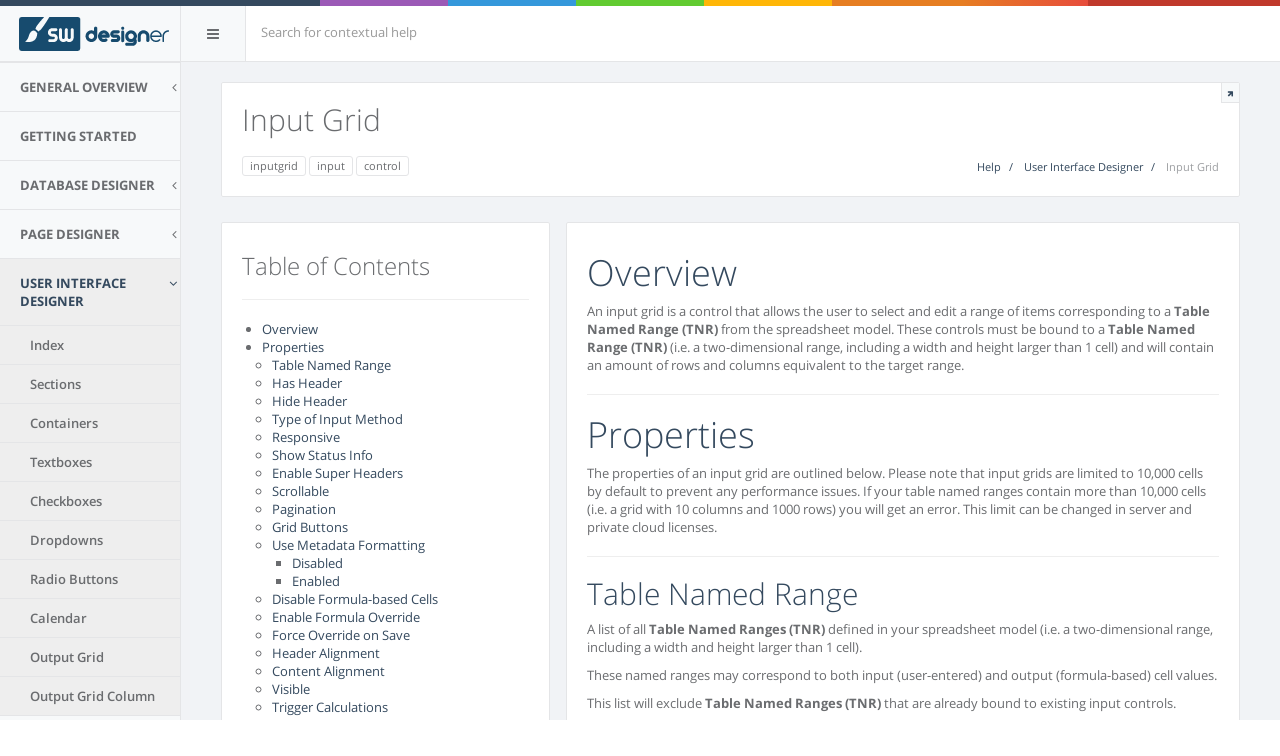

--- FILE ---
content_type: text/html; charset=utf-8
request_url: https://www1.spreadsheetweb.com/Designer/Help/Full/InputGrid
body_size: 104479
content:
<!DOCTYPE html>
<html>
<head>
    <meta charset="utf-8" />
    <meta name="viewport" content="width=device-width, initial-scale=1.0">
    <meta http-equiv="X-UA-Compatible" content="IE=edge">
    <title>Project Mutas - Input Grid</title>

    <link href="/Designer/bundles/styles/homer-global?v=RB3-NQbtjVUjZyPBcesBELD1WF5NJMMZXgvUsBzri781" rel="stylesheet"/>

    <script src="/Designer/bundles/modernizr?v=wBEWDufH_8Md-Pbioxomt90vm6tJN2Pyy9u9zHtWsPo1"></script>

    <link href="/Designer/bundles/styles/summernote?v=umGhr4kfao7ZfRgr5pXBYXrNw1ma3RmT2gMrO0iWJWA1" rel="stylesheet"/>

    
    <link href="/Designer/img/global/psw_icon.ico" rel="shortcut icon" type="image/ico" />
    <link href="/Designer/fonts/opensans/opensans.css" rel="stylesheet" type="text/css" />
</head>
<body class="fixed-navbar fixed-sidebar">

    <div id="header">
<div class="color-line"></div>

<div id="logo" class="light-version">
    <a href="/Designer/">
        <div style="background-image: url('https://www1.spreadsheetweb.com/Designer/img/global/designer_logo.svg'); background-position: center; background-size: contain; background-repeat: no-repeat; height: 100%;"></div>
    </a>
</div>
<nav role="navigation">
    <div class="header-link hide-menu">
        <i class="fa fa-bars"></i>
    </div>
<div class="small-logo">
    <span class="text-primary">Designer</span>
</div>



<form role="search" class="navbar-form-custom" method="post" action="/Designer/Help/Search" id="searchValuePopover" data-toggle="popover" data-container="body" data-placement="bottom" data-content="<a id='searchValueLink' href='/Designer/Help/Full/HomePage'><i>Don't know where to start?</i><br>Don't worry, try our Getting Started page to learn a bit more about the system.</a>">
    <div class="form-group">
        <input id="searchValue" type="text" placeholder="Search for contextual help" class="form-control" name="searchValue">
    </div>
</form>

<div id="searchValuePopoverContainer" onclick="window.location.href = '/Designer/Help/Full/HomePage'" style="cursor:pointer"></div>

<script>
    window.SearchTarget = "/Designer/Help/SearchContext";
</script>

<div class="mobile-menu">
    <button type="button" class="navbar-toggle mobile-menu-toggle" data-toggle="collapse" data-target="#mobile-collapse">
        <i class="fa fa-chevron-down"></i>
    </button>
    <div class="collapse mobile-navbar" id="mobile-collapse">
        <ul class="nav navbar-nav">
            <li>
                <a class="" href="/Designer/">Home</a>
            </li>
            
        </ul>
    </div>
</div>
<div id="splash-full" class="splash hide">
    <div class="color-line"></div>
    <div class="splash-title">
        <h1 class="splash-header"></h1>
        <p class="splash-text"></p>
        <div class="spinner">
            <div class="rect1"></div>
            <div class="rect2"></div>
            <div class="rect3"></div>
            <div class="rect4"></div>
            <div class="rect5"></div>
        </div>
    </div>
</div>
<div class="navbar-right">
    <ul class="nav navbar-nav no-borders">

    </ul>
</div>
</nav>
</div>
<script>
    function publishApplication() {
        var publishUrl = '/Designer/Publish/Publish';
        alertHandler.show({
            title: "Are you sure?",
            text: "This published version and all changes will take effect immediately.",
            type: "warning",
            showCancelButton: true,
            confirmButtonColor: "#DD6B55",
            confirmButtonText: "Confirm",
            cancelButtonText: "Cancel",
        }).then(function(result) {
            if (result.value) {
                showBodySplash();
                window.location.href = publishUrl;
            } else {
                alertHandler.error("Nevermind", "This transaction has not been published.");
            }
        });
    }

    function showBodySplash(headerText, bodyText) {
        if (headerText == null) headerText = "Please Wait";
        if (bodyText == null) bodyText = "We are publishing your application.";

        $(".splash-header").text(headerText);
        $(".splash-text").text(bodyText);

        $("#splash-full").removeClass("hide");
    }

    function toggleEvents(e) {
        e.stopPropagation();

        var eventsDom = $("#events");

        if (eventsDom.is(":visible")) {
            eventsDom.hide();
            eventsDom.next("tr").find("td").removeClass("pad-cell");
        } else {
            eventsDom.show();
            eventsDom.next("tr").find("td").addClass("pad-cell");
        }
    }

    function toggleNames(e) {
        e.stopPropagation();

        var namesDom = $("#names");

        if (namesDom.is(":visible")) {
            namesDom.hide();
            namesDom.next("tr").find("td").removeClass("pad-cell");
        } else {
            namesDom.show();
            namesDom.next("tr").find("td").addClass("pad-cell");
        }
    }
    
</script>
    

<aside id="menu">
    <div id="navigation">
        <ul class="nav" id="side-menu">
                    <li data-model-id="1891">
                        <a href="#">
                            <div class="nav-label" style="display: inline-block; max-width: 90%">General Overview</div>
                            <span style="margin-top: 3px;" class="fa arrow"></span>
                        </a>
                        <ul class="nav nav-second-level">
                            <li data-model-sub-id="1891" data-model-parent-id="1891"><a href="/Designer/Help/Full/MainHelpPage">Index</a></li>
                            
                                <li data-model-sub-id="1953" data-model-parent-id="1891"><a href="/Designer/Help/Full/EditApplication">Edit Application</a></li>
                                <li data-model-sub-id="1951" data-model-parent-id="1891"><a href="/Designer/Help/Full/EditNavbarImage">Edit Navigation Bar Image</a></li>
                                <li data-model-sub-id="1944" data-model-parent-id="1891"><a href="/Designer/Help/Full/EditFavicon">Edit Favicon Image</a></li>
                                <li data-model-sub-id="1962" data-model-parent-id="1891"><a href="/Designer/Help/Full/EditBackgroundImage">Edit Background Image</a></li>
                                <li data-model-sub-id="1943" data-model-parent-id="1891"><a href="/Designer/Help/Full/ImportApplication">Extract/Import Application</a></li>
                                <li data-model-sub-id="1941" data-model-parent-id="1891"><a href="/Designer/Help/Full/RunTour">Run Tour Button</a></li>
                                <li data-model-sub-id="1954" data-model-parent-id="1891"><a href="/Designer/Help/Full/Events">Events</a></li>
                                <li data-model-sub-id="1952" data-model-parent-id="1891"><a href="/Designer/Help/Full/EditTextOverrides">Edit Text Overrides</a></li>
                        </ul>
                    </li>
                    <li data-model-id="1902">
                        <a href="/Designer/Help/Full/HomePage">
                            <span class="nav-label">Getting Started</span>
                        </a>
                    </li>
                    <li data-model-id="1901">
                        <a href="#">
                            <div class="nav-label" style="display: inline-block; max-width: 90%">Database Designer</div>
                            <span style="margin-top: 3px;" class="fa arrow"></span>
                        </a>
                        <ul class="nav nav-second-level">
                            <li data-model-sub-id="1901" data-model-parent-id="1901"><a href="/Designer/Help/Full/DatabaseDesigner">Index</a></li>
                            
                                <li data-model-sub-id="1942" data-model-parent-id="1901"><a href="/Designer/Help/Full/EditSingleTable">Edit Table</a></li>
                                <li data-model-sub-id="1931" data-model-parent-id="1901"><a href="/Designer/Help/Full/DefiningColumns">Defining Columns</a></li>
                                <li data-model-sub-id="1963" data-model-parent-id="1901"><a href="/Designer/Help/Full/ConsolidateTableNamedRange">Consolidate Table Named Range</a></li>
                        </ul>
                    </li>
                    <li data-model-id="1900">
                        <a href="#">
                            <div class="nav-label" style="display: inline-block; max-width: 90%">Page Designer</div>
                            <span style="margin-top: 3px;" class="fa arrow"></span>
                        </a>
                        <ul class="nav nav-second-level">
                            <li data-model-sub-id="1900" data-model-parent-id="1900"><a href="/Designer/Help/Full/PageDesigner">Index</a></li>
                            
                                <li data-model-sub-id="1930" data-model-parent-id="1900"><a href="/Designer/Help/Full/DefiningPages">Defining Pages</a></li>
                        </ul>
                    </li>
                    <li data-model-id="1899">
                        <a href="#">
                            <div class="nav-label" style="display: inline-block; max-width: 90%">User Interface Designer</div>
                            <span style="margin-top: 3px;" class="fa arrow"></span>
                        </a>
                        <ul class="nav nav-second-level">
                            <li data-model-sub-id="1899" data-model-parent-id="1899"><a href="/Designer/Help/Full/UserInterfaceDesigner">Index</a></li>
                            
                                <li data-model-sub-id="1928" data-model-parent-id="1899"><a href="/Designer/Help/Full/Sections">Sections</a></li>
                                <li data-model-sub-id="1929" data-model-parent-id="1899"><a href="/Designer/Help/Full/Containers">Containers</a></li>
                                <li data-model-sub-id="1927" data-model-parent-id="1899"><a href="/Designer/Help/Full/Textboxes">Textboxes</a></li>
                                <li data-model-sub-id="1919" data-model-parent-id="1899"><a href="/Designer/Help/Full/Checkboxes">Checkboxes</a></li>
                                <li data-model-sub-id="1918" data-model-parent-id="1899"><a href="/Designer/Help/Full/Dropdowns">Dropdowns</a></li>
                                <li data-model-sub-id="1917" data-model-parent-id="1899"><a href="/Designer/Help/Full/RadioButtons">Radio Buttons</a></li>
                                <li data-model-sub-id="1916" data-model-parent-id="1899"><a href="/Designer/Help/Full/Calendar">Calendar</a></li>
                                <li data-model-sub-id="1915" data-model-parent-id="1899"><a href="/Designer/Help/Full/OutputGrid">Output Grid</a></li>
                                <li data-model-sub-id="1914" data-model-parent-id="1899"><a href="/Designer/Help/Full/OutputGridColumn">Output Grid Column</a></li>
                                <li data-model-sub-id="1913" data-model-parent-id="1899"><a href="/Designer/Help/Full/InputGrid">Input Grid</a></li>
                                <li data-model-sub-id="1912" data-model-parent-id="1899"><a href="/Designer/Help/Full/InputGridColumn">Input Grid Column</a></li>
                                <li data-model-sub-id="1911" data-model-parent-id="1899"><a href="/Designer/Help/Full/Labels">Content / Labels</a></li>
                                <li data-model-sub-id="1925" data-model-parent-id="1899"><a href="/Designer/Help/Full/Buttons">Buttons</a></li>
                                <li data-model-sub-id="1920" data-model-parent-id="1899"><a href="/Designer/Help/Full/FileUpload">File Upload</a></li>
                                <li data-model-sub-id="1926" data-model-parent-id="1899"><a href="/Designer/Help/Full/Charts">Charts</a></li>
                                <li data-model-sub-id="1923" data-model-parent-id="1899"><a href="/Designer/Help/Full/Maps">Maps</a></li>
                                <li data-model-sub-id="1921" data-model-parent-id="1899"><a href="/Designer/Help/Full/Sliders">Sliders</a></li>
                                <li data-model-sub-id="1922" data-model-parent-id="1899"><a href="/Designer/Help/Full/Gauges">Gauges</a></li>
                        </ul>
                    </li>
                    <li data-model-id="1898">
                        <a href="#">
                            <div class="nav-label" style="display: inline-block; max-width: 90%">Style Editor</div>
                            <span style="margin-top: 3px;" class="fa arrow"></span>
                        </a>
                        <ul class="nav nav-second-level">
                            <li data-model-sub-id="1898" data-model-parent-id="1898"><a href="/Designer/Help/Full/StyleEditor">Index</a></li>
                            
                                <li data-model-sub-id="1924" data-model-parent-id="1898"><a href="/Designer/Help/Full/ModifyingStylesheets">Modifying Stylesheets</a></li>
                        </ul>
                    </li>
                    <li data-model-id="1897">
                        <a href="#">
                            <div class="nav-label" style="display: inline-block; max-width: 90%">Print Process Designer</div>
                            <span style="margin-top: 3px;" class="fa arrow"></span>
                        </a>
                        <ul class="nav nav-second-level">
                            <li data-model-sub-id="1897" data-model-parent-id="1897"><a href="/Designer/Help/Full/PrintProcessDesigner">Index</a></li>
                            
                                <li data-model-sub-id="1910" data-model-parent-id="1897"><a href="/Designer/Help/Full/PrintProcessGeneration">Print Process Generation</a></li>
                                <li data-model-sub-id="1909" data-model-parent-id="1897"><a href="/Designer/Help/Full/EditPrintProcessDocuments">Edit Print Process Documents</a></li>
                                <li data-model-sub-id="1907" data-model-parent-id="1897"><a href="/Designer/Help/Full/EditDocumentStubs">Edit Document Stubs</a></li>
                                <li data-model-sub-id="1908" data-model-parent-id="1897"><a href="/Designer/Help/Full/PrintDocument">Print Document</a></li>
                        </ul>
                    </li>
                    <li data-model-id="1905">
                        <a href="#">
                            <div class="nav-label" style="display: inline-block; max-width: 90%">Email Process Designer</div>
                            <span style="margin-top: 3px;" class="fa arrow"></span>
                        </a>
                        <ul class="nav nav-second-level">
                            <li data-model-sub-id="1905" data-model-parent-id="1905"><a href="/Designer/Help/Full/EmailProcessDesigner">Index</a></li>
                            
                                <li data-model-sub-id="1932" data-model-parent-id="1905"><a href="/Designer/Help/Full/GenerateEmailProcess">Generate Email Process</a></li>
                        </ul>
                    </li>
                    <li data-model-id="1904">
                        <a href="#">
                            <div class="nav-label" style="display: inline-block; max-width: 90%">Custom Action Designer</div>
                            <span style="margin-top: 3px;" class="fa arrow"></span>
                        </a>
                        <ul class="nav nav-second-level">
                            <li data-model-sub-id="1904" data-model-parent-id="1904"><a href="/Designer/Help/Full/CustomActionDesigner">Index</a></li>
                            
                                <li data-model-sub-id="1933" data-model-parent-id="1904"><a href="/Designer/Help/Full/GenerateCustomAction">Generate Custom Action</a></li>
                                <li data-model-sub-id="1934" data-model-parent-id="1904"><a href="/Designer/Help/Full/ViewCustomActionHooks">View Custom Action Hooks</a></li>
                        </ul>
                    </li>
                    <li data-model-id="1895">
                        <a href="#">
                            <div class="nav-label" style="display: inline-block; max-width: 90%">Excel Export Designer</div>
                            <span style="margin-top: 3px;" class="fa arrow"></span>
                        </a>
                        <ul class="nav nav-second-level">
                            <li data-model-sub-id="1895" data-model-parent-id="1895"><a href="/Designer/Help/Full/ExcelExportDesigner">Index</a></li>
                            
                                <li data-model-sub-id="1935" data-model-parent-id="1895"><a href="/Designer/Help/Full/GenerateExcelExport">Generate Excel Export</a></li>
                                <li data-model-sub-id="1961" data-model-parent-id="1895"><a href="/Designer/Help/Full/EditExcelExportRanges">Edit Excel Export Ranges</a></li>
                        </ul>
                    </li>
                    <li data-model-id="1892">
                        <a href="#">
                            <div class="nav-label" style="display: inline-block; max-width: 90%">Developer Menu</div>
                            <span style="margin-top: 3px;" class="fa arrow"></span>
                        </a>
                        <ul class="nav nav-second-level">
                            <li data-model-sub-id="1892" data-model-parent-id="1892"><a href="/Designer/Help/Full/DeveloperMenu">Index</a></li>
                            
                                <li data-model-sub-id="1957" data-model-parent-id="1892"><a href="/Designer/Help/Full/DatabaseOperations">Database Operations</a></li>
                                <li data-model-sub-id="1956" data-model-parent-id="1892"><a href="/Designer/Help/Full/ConfigurationSettings">Configuration Settings</a></li>
                                <li data-model-sub-id="1955" data-model-parent-id="1892"><a href="/Designer/Help/Full/EditConfigurationSetting">Edit Configuration Setting</a></li>
                        </ul>
                    </li>
                    <li data-model-id="1893">
                        <a href="/Designer/Help/Full/SpecialFormulas">
                            <span class="nav-label">Special Formulas</span>
                        </a>
                    </li>
                    <li data-model-id="1894">
                        <a href="#">
                            <div class="nav-label" style="display: inline-block; max-width: 90%">Names</div>
                            <span style="margin-top: 3px;" class="fa arrow"></span>
                        </a>
                        <ul class="nav nav-second-level">
                            <li data-model-sub-id="1894" data-model-parent-id="1894"><a href="/Designer/Help/Full/Names">Index</a></li>
                            
                                <li data-model-sub-id="1960" data-model-parent-id="1894"><a href="/Designer/Help/Full/MetadataEditor">Names (Metadata Editor)</a></li>
                                <li data-model-sub-id="1959" data-model-parent-id="1894"><a href="/Designer/Help/Full/Queries">Queries</a></li>
                                <li data-model-sub-id="1958" data-model-parent-id="1894"><a href="/Designer/Help/Full/GenerateQuery">Generate Query</a></li>
                        </ul>
                    </li>
                    <li data-model-id="1890">
                        <a href="#">
                            <div class="nav-label" style="display: inline-block; max-width: 90%">Connector Designer</div>
                            <span style="margin-top: 3px;" class="fa arrow"></span>
                        </a>
                        <ul class="nav nav-second-level">
                            <li data-model-sub-id="1890" data-model-parent-id="1890"><a href="/Designer/Help/Full/Connectors">Index</a></li>
                            
                                <li data-model-sub-id="1940" data-model-parent-id="1890"><a href="/Designer/Help/Full/SelectConnector">Select Connector</a></li>
                                <li data-model-sub-id="1950" data-model-parent-id="1890"><a href="/Designer/Help/Full/StripeConnector">Stripe Connector</a></li>
                                <li data-model-sub-id="1947" data-model-parent-id="1890"><a href="/Designer/Help/Full/SmtpConnector">Smtp Connector</a></li>
                                <li data-model-sub-id="1949" data-model-parent-id="1890"><a href="/Designer/Help/Full/SalesForceConnector">SalesForce Connector</a></li>
                                <li data-model-sub-id="1946" data-model-parent-id="1890"><a href="/Designer/Help/Full/DropboxConnector">Dropbox Connector</a></li>
                                <li data-model-sub-id="1939" data-model-parent-id="1890"><a href="/Designer/Help/Full/SlackConnector">Slack Connector</a></li>
                                <li data-model-sub-id="1938" data-model-parent-id="1890"><a href="/Designer/Help/Full/TwilioConnector">Twilio Connector</a></li>
                                <li data-model-sub-id="1948" data-model-parent-id="1890"><a href="/Designer/Help/Full/HubSpotConnector">HubSpot Connector</a></li>
                                <li data-model-sub-id="1937" data-model-parent-id="1890"><a href="/Designer/Help/Full/DocuSignConnector">DocuSign Connector</a></li>
                                <li data-model-sub-id="1936" data-model-parent-id="1890"><a href="/Designer/Help/Full/SpreadsheetWebConnector">SpreadsheetWeb Connector</a></li>
                                <li data-model-sub-id="1945" data-model-parent-id="1890"><a href="/Designer/Help/Full/OneDrive">OneDrive Connector</a></li>
                                <li data-model-sub-id="1906" data-model-parent-id="1890"><a href="/Designer/Help/Full/GoogleSheetsConnector">Google Sheets Connector</a></li>
                        </ul>
                    </li>
                    <li data-model-id="1903">
                        <a href="/Designer/Help/Full/GoalSeekEvent">
                            <span class="nav-label">Goal Seek Event Designer</span>
                        </a>
                    </li>
                    <li data-model-id="1896">
                        <a href="/Designer/Help/Full/SolverEvent">
                            <span class="nav-label">Solver Event Designer</span>
                        </a>
                    </li>
        </ul>
    </div>
</aside>

<div id="wrapper">
    
    


    <div class="normalheader transition animated fadeIn ">
        <div class="hpanel">
            <div class="panel-body">
                <a class="small-header-action" href="">
                    <div class="clip-header">
                        <i class="fa fa-arrow-up"></i>
                    </div>
                </a>

                <h2 class="font-light m-b-xs">
                    Input Grid
                </h2>
                
                <div id="hbreadcrumb" class="pull-right m-t-sm">
                    <ol class="hbreadcrumb breadcrumb">
                        <li>
                            <a href="/Designer/Help">Help</a>
                        </li>

                            <li>
                                <a href="/Designer/Help/Full/UserInterfaceDesigner">User Interface Designer</a>
                            </li>

                        <li class="active">
                            <span>Input Grid</span>
                        </li>
                    </ol>
                </div>

                    <a class="btn btn-xs btn-default m-t" href="/Designer/Help/SearchHelp?searchValue=inputgrid">inputgrid</a>
                    <a class="btn btn-xs btn-default m-t" href="/Designer/Help/SearchHelp?searchValue=%20input"> input</a>
                    <a class="btn btn-xs btn-default m-t" href="/Designer/Help/SearchHelp?searchValue=%20control"> control</a>
            </div>
        </div>
    </div>
    <div class="content">
        <div class="row">
            <div id="table-of-contents-container" class="col-md-4">
                <div class="hpanel help-panel">
                    <div class="panel-body m-b-lg">
                        <div id="table-of-contents">
                            <h3>Table of Contents</h3>
                            <hr />
                        </div>
                    </div>
                </div>
            </div>
            <div id="help-content-container" class="col-md-8">
                <div class="hpanel help-panel">
                    <div class="panel-body" id="contents">
                        <h1>
    Overview
</h1>
<p>
    An input grid is a control that allows the user to select and edit a range of items
    corresponding to a <b>Table Named Range (TNR)</b> from the spreadsheet model.

    These controls must be bound to a <b>Table Named Range (TNR)</b>
    (i.e. a two-dimensional range, including a width and height larger than 1 cell)
    and will contain an amount of rows and columns equivalent to the target range.
</p>
<hr />

<h1>
    Properties
</h1>
<p>
    The properties of an input grid are outlined below. Please note that input grids are
    limited to 10,000 cells by default to prevent any performance issues. If your table
    named ranges contain more than 10,000 cells (i.e. a grid with 10 columns and 1000 rows)
    you will get an error. This limit can be changed in server and private cloud licenses.
</p>
<hr />

<h2>
    Table Named Range
</h2>
<p>
    A list of all <b>Table Named Ranges (TNR)</b> defined in your spreadsheet model
    (i.e. a two-dimensional range, including a width and height larger than 1 cell).
</p>
<p>
    These named ranges may correspond to both input (user-entered) and output
    (formula-based) cell values.
</p>
<p>
    This list will exclude <b>Table Named Ranges (TNR)</b> that are already bound to
    existing input controls.
</p>
<p>
    Upon selecting a target named range, a process will begin to generate all of the
    metadata for the cells contained within this named range. Once this process has
    completed, a list of detected columns will be present below, including a <b>Confirm</b>
    button to validate the existence of each detected column.
</p>
<p>
    Users should confirm the existence of the columns and then subsequently <b>Submit</b>
    the control in order to save and update the column properties for subsequent edit.
</p>
<p>
    <b>Note</b>: To mitigate detrimental performance side effects, the maximum allowable
    cells within a target range is configurable by the system administrator in the
    <b>Configuration Settings</b> section of the Designer. By default, the maximum cells
    allowed in a given Table Named Range is 1000.
</p>
<p>
    As a result, users attempting to generate grid controls using named ranges exceeding
    this value will not be able to generate columns for these controls, preventing
    submission. To exceed the maximum target cell count, please reach out to your system
    administrator.
</p>
<hr />


<h2>
    Has Header
</h2>
<p>
    Select this option if the your <b>Table Named Range (TNR)</b> contains headers in the first row.
</p>
<p>
    This option has an effect on calculations, and can also aid in the auto-generation
    of columns for this grid control, so ensure that this value is set correctly based on
    your <b>Table Named Range (TNR)</b> selection.
</p>
<p>
    <b>Has Header</b> option can also enable dynamic headers that allow the workbook to update the column header names at runtime.
    To enable dynamic headers, add the prequisite formula(s) to the corresponding cells in the spreadsheet model that contain the column names
    for the <b>Table Named Range (TNR)</b>, and the header labels will be updated in the application whenever calculations are triggered.
</p>
<p>
    When using dynamic headers, the <b>Tooltip</b> text must be the same as the <b>Title</b> for the tooltip to show the same text.
    If it's set to some other value, the tooltip will show the text entered into the <b>Tooltip</b> field, but iw will not update dynamically.
    <hr />
    <h2>
        Hide Header
    </h2>
<p>
    Enable this feature if you’d like to hide the column headers in the first row.
</p>
<hr />
<h2>
    Type of Input Method
</h2>
<p>
    This option governs the way a user can edit data displayed in the input grid. There are three types of input styles:
</p>
<p>
    <ol>
        <li>
            <i>Inline</i>: Allows editing each grid cell separately by clicking the cell (or navigating with cursor keys on your keyboard into a cell from another cell) and typing the desired value.
        </li>
        <li>
            <i>Form Based</i>: In this mode, you can edit grid data row-by-row, instead cell-by-cell. There are three buttons located above the grid that control Form Based grid actions:
            <ul>
                <li>
                    <strong>New</strong>: Adds a new row through a special modal window that contains a form (hence the name of this style) containing input controls, representing each corresponding field.
                    Adding new rows is only possible if the user has previously removed any rows from the grid, because the grid can contain a maximum number of rows equal to the maximum height of the corresponding <strong>Table Named Range (TNR)</strong>.
                    For example, if the corresponding <strong>Table Named Range (TNR)</strong> defined in the Excel model has a maximum 10 rows, and the grid is already displaying 10 rows, then clicking the <strong>New</strong> button will not allow adding another row.
                    Instead, you will see an error message.
                </li>
                <li>
                    <strong>Edit</strong>: The entire row can be edited at once, through a modal window containing a form. To edit a row, you must first select it by clicking, then click the <strong>Edit</strong> button and make any necessary changes.
                    You can also edit multiple rows at once. To do this, you need to select multiple rows in the grid before clicking the <strong>Edit</strong> button. You can use the SHIFT or CONTROL buttons to select multiple rows.
                </li>
                <li>
                    <strong>Delete</strong>: Once the row(s) is selected, you can remove them from the grid by clicking the <strong>Delete</strong> button.
                </li>
            </ul>
        </li>
        <li>
            <i>Form Based Start Empty Grid</i>: Works the same way as the <i>Form Based</i> grids, except that the input grid will be empty (regardless of the <strong>Table Named Range (TNR)</strong>  contents) once the application is loaded. The table can be populated with data manually through a modal window containing an input form.
        </li>
    </ol>
</p>
<hr />
<h2>
    Responsive
</h2>
<p>
    This feature will determine whether or not to collapse columns that exceed the width of
    the viewable screen under the record's row.
</p>
<p>
    This is advised for output grids, as it can aid in displaying information to end users
    that are accessing the application from mobile devices.
</p>
<p>
    This is not advised for input grids, as it can cause undesirable column resizing and
    recalculation.
</p>
<hr />
<h2>
    Show Status Info
</h2>
<p>
    This property enables the status information about rows that are visible to the end user in the
    input grid control during runtime. The status information will be displayed underneath the grid
    control in a form like "Showing 1 to 5 of 5 entries" if the grid contains 5 visible rows.
</p>
<hr />
<h2>
    Enable Super Headers
</h2>
<p>
    This property allows adding multiple lines of headers with various widths above an Input Grid. When this option is enabled, you can select another Table Named Range
    from which the system can automatically pull the higher-level headers information.This feature allows for a multi-level approach to table headers,
    and allow you to combine multiple columns into groups of higher-level headers. Note that the column span of the <b>Super Headers Named Range</b> field must match that of the
    Input Grid Table Named Range.
</p>
<p>
    Super Headers don't support any type of sorting, searching, or other features available in table headers.
    When Super Headers are enabled, these features are handled only by the lower-level headers as set by the Table Named Range for the Input Grid.
    The alignment of any headers created with Super Headers will use the same settings defined by the <b>Header Alignment</b> property in that grid.
</p>
<p>
    <img style="width: 100%;" src="[data-uri]" alt="" />
    <br />
    The <b>Super Headers Named Range</b> field should only include the higher-level headers above the Table Named Range, and exclude the first level headers of each column.
</p>
<hr />
<h2>
    Scrollable
</h2>
<p>
    This option is available only for input grids where the <b>Type of Input Method</b> is set to <i>Form Based</i> or <i>Form Based Start Empty Grid</i>.
    If this option is enabled, the modal form that is displayed when adding or editing a row will have a fixed size on the page, and a scroll bar.
    This feature is intended to help with screen real estate in tables with too many columns.
</p>
<hr />
<h2>
    Pagination
</h2>
<p>
    Enable this feature to allow for pagination on your grid. All functions will work appropriately
    across pages, such as sorting, searching, and copy/paste.
</p>
<p>
    This is particularly useful for large grids that often cause significant performance detriments in
    the user interface due to grid rendering.
</p>
<p>
    Only default pagination options are currently available, but future releases will enable more user
    control over these features.
</p>
<hr />
<h2>
    Grid Buttons
</h2>
<p>
    <ul>
        <li>
            <b>Copy</b> - Selecting this option will add a <b>Copy</b> button to the top of the input grid table which can be used to copy the entire table into the clipboard.
            You can then paste this data into other sources or documents.
        </li>
        <li>
            <b>CSV</b> - Selecting this option will add a <b>CSV</b> button to the top of the input grid table which will allow users to get an export of the entire table from the user interface in CSV format.
            All existing data will be carried over to the export file.
        </li>
        <li>
            <b>Print</b> - Selecting this option will add a <b>Print</b> button to the top of the input grid table which will allow users to get a printout of the entire table from the user interface.
            All existing data will be carried over to the export file.
        </li>
        <li>
            <b>Clear All</b> - Selecting this option will add a <b>Clear All</b> button to the top of the input grid table that will allow users to clear the grid’s contents.
            The behavior of this action will depend on the input style of the grid:
<p>
    <ol>
        <li>
            <i>Inline</i> and <i>Form Based</i>: will set an empty value to each of the cells.
        </li>
        <li>
            <i>Form Based Start Empty Grid</i>: will remove all rows, resetting the input grid to its initial state.
        </li>
    </ol>
</p>
        </li>
    </ul>
</p>
<hr />
<h2>
    Use Metadata Formatting
</h2>
<p>
    This option configures the grid to handle data formatting per-cell rather than per-column, which allows each cell of a table utilize a different value format.
</p>
<p>
    The information for these cells will be pulled from the target <b>Table Named Range (TNR)</b>, based on the information found within the Excel model. For example, a cell that has a Date type with formatting <i>MM/dd/yyyy</i> will automatically become a calendar-based input and will display the associated date in the target format.
</p>
<p>
    Note that data <i>entry</i> will still comply with the pre-existing formats (as if you were to have set the column to Date). Thus, the input mask (while entering the input’s value) may differ from the output format (the value that is displayed once the user has submitted or modified the value).
</p>
<p>
    This feature may not be available for very large tables – this is dependent upon the size of the <b>Table Named Range (TNR)</b> and your server configuration. If the table's cell count exceeds configuration setting (called <b>MaximumCellCount</b>, defaulted to 1000), then the server does not generate a full set of the required metadata for these ranges.
    Thus, the <b>Use Metadata Formatting</b> feature cannot be utilized in these cases.
</p>
<p>
    If you want to use the <b>Use Metadata Formatting</b> feature for large tables, then you may want to consider increasing the <b>MaximumCellCount</b> configuration setting to an appropriate value.
    For example, if the <b>Table Named Range (TNR)</b> represents a table having 10 columns and 200 rows, then the <b>MaximumCellCount</b> should be set to at least 2000 (10 x 200).
</p>
<h4>Disabled</h4>
<p>
    The default mode (when this feature is disabled, or <b>Use Metadata Formatting</b> is unchecked) allows the user to set a <b>Mask Type</b> for each column separately.
    In this case, all cells in that column will use the same value formatting. For example, all data in the column are displayed either as percentages, dates, currencies, etc.
    For more information, see the <b>Mask Type</b> section on the <i>Input Grid Column</i> help page.
</p>
<h4>Enabled</h4>
<p>
    Once you have enabled the feature (<b>Use Metadata Formatting</b> option is checked), each cell will be able to receive its own data formatting. This feature is called <i>metadata formatting</i> because it is based on the metadata information that is primarily collected from the provided spreadsheet model.
</p>
<p>
    In this mode, the input grid table will allow each cell to use the same format that is set in the spreadsheet file, meaning that the values in each cell will be displayed in the same way as they appear in Excel.
</p>
<p>
    Moreover, these formats can also be overridden in the <i>Metadata Editor (Names)</i> when required. For example, if you want to modify a cell's format from decimal to integer but prefer to leave the cell's format in the spreadsheet file as-is, you can simply set the new format for that cell in the Metadata Editor.
</p>
<p>
    Also note that – in this mode – the column <b>Mask Type</b> options are not available, since the grid will be formatted on a cell-by-cell basis, rather than column-by-column.
</p>
<hr />
<h2>
    Disable Formula-based Cells
</h2>
<p>
    This option will be available only if <b>Use Metadata Formatting</b> is enabled. When you enable <b>Disable Formula-based Cells</b>, the input grid will disable the cells that contain formulas.
    Enabling <b>Disable Formula-based Cells</b> option will also make the <b>Is Editable</b> and <b>Has Formulas</b> properties in input grid column.
    This feature retrieves the formula properties from the metadata, instead of input grid column settings.
</p>
<hr />

<h2>
    Enable Formula Override
</h2>
<p>
    This option becomes available only if you select a <b>Table Name Range</b> which contains a
    formula in at least one of the cells.
</p>
<p>
    Enabling this option allows the formula results in cells of this grid control to be overwritten.
    This essentially means that users can set new values for such cells during runtime, and the
    associated formulas will not change the cell value once edited.
</p>
<p>
    If a cell with <b>Enable Formula Override</b> is edited, a button will become available right next to the cell, that can be used
    to clear the formula override and revert the value of the cell back to the original formula-based calculated value.
</p>
<hr />

<h2>
    Force Override on Save
</h2>
<p>
    This option becomes available only when <b>Enable Formula Override</b> is enabled, and the <b>Table Name Range</b> selected for the control contains a
    formula in at least one of the cells. Using this option is limited to the scenario in which the published application has an Action Button control with <i>Save</i> event.
</p>
<p>
    When you Save a record in the published application, each control that has <b>Force Override on Save</b> option enabled will save its current
    value, and override the formula at the same time, even if you haven’t overwritten the value in the control manually. <b>Force Override on Save</b>
    option does that automatically when the record is being saved.
</p>
<hr />

<h2>
    Header Alignment
</h2>
<p>
    This feature will determine the alignment of all text within the header row of the grid.
</p>
<hr />

<h2>
    Content Alignment
</h2>
<p>
    This feature will determine the alignment of all non-header text within the body of the grid.
</p>
<hr />
<h2>
    Visible
</h2>
<p>
    Indicates whether the input grid control is visible.
</p>
<p>
    This can be configured as Always or Never to indicate whether the input grid is statically visible or not.
</p>
<p>
    Alternatively, if any Boolean Single Named Ranges (SNR) exist
    (i.e. ranges pointing to a single cell that evaluates to TRUE or FALSE), then the visibility of the
    input grid can be configured to reflect the value of that named range using the 'By Value Of' setting.
</p>
<hr />

<h2>
    Trigger Calculations
</h2>
<p>
    If <b>Trigger Calculations</b> is selected, changing the value in any cell within this control will trigger a calculation. Calculations perform
    a server call with all of the inputs from the user interface and populate the output controls with the values from the updated calculation.
</p>
<p>
    In workbooks with complex calculations, enabling calculations may lead to delays in the user experience.
</p>
<p>
    The best practice when determining whether an input should trigger calculations should take into account the following factors:
</p>
<ol>
    <li>
        <b>Does this input affect any calculated values?</b>
        If the field is simply informational, then there is no reason to trigger a calculation.
    </li>
    <li>
        <b>Does this input affect my user interface?</b>
        If the field can change the visibility or enabled-ness of pages or other controls, then it is a
        good idea to trigger calculations when changes occur to the input.
    </li>
    <li>
        <b>Will something else trigger calculations before this input is relevant?</b>
        If the user won't see the results of the calculations until reaching a different page, then you can
        hold off on triggering calculations until a button press or a different control's value is changed.
    </li>
</ol>
<hr />

<h2>
    Validation Trigger
</h2>
<p>
    This option is available only for <i>Inline</i> Input Grids.
</p>
<p>
    The <b>Validation Trigger</b> selection will indicate the events that will cause the validation rules to be processed
    against the control. Validation constitutes some of the grid column's validation options, such as Minimum/Maximum
    Length, Minimum/Maximum Value, Minimum/Maximum Date Value. If validation fails (e.g. given cell's value is out of Minimum/Maximum of column's range), then the request calculation will be skipped.
</p>
<p>
    You can select multiple events to trigger validation. The following triggers are available:
    <ul>
        <li>
            <b>After Change</b> - As soon as the value in the input grid's cell is changed. This value is the default one. It also cannot be removed.
        </li>
        <li>
            <b>Before Calculate</b> - Before any calculation event is triggered. This could include navigation or button clicks,
            as well as any other control triggering calculations. It has the ability to cancel the calculation action when failed.
        </li>
        <li>
            <b>Before Navigate</b> - Before any navigation event is triggered. This could include navigation via user clicking a page
            in the navigation bar or a button-trigger navigation action. It has the ability to cancel the subsequent action when failed.
        </li>
        <li>
            <b>Before Save</b> - Only before a save action is triggered. It has the ability to cancel the subsequent action when failed.
        </li>
    </ul>
</p>
<hr />

<h1>
    Regenerating Columns
</h1>
<p>
    When the width of a <b>Table Named Range (TNR)</b> has been modified, it is important to perform the
    <b>Regenerate Columns</b> action in order to reconfigure the columns within the grid control.
</p>
<p>
    Without performing this action, the values sent to the calculation model may not be represented in the
    appropriate location.
</p>
<blockquote class="right-text-align">
    <p>
        Jean has a table named range in her workbook:
    </p>

    <table class="table table-bordered table-striped">
        <thead>
            <tr>
                <td>
                    Name
                </td>
                <td>
                    Age
                </td>
                <td>
                    HasPets
                </td>
            </tr>
        </thead>
        <tbody>
            <tr>
                <td>
                    George
                </td>
                <td>
                    26
                </td>
                <td>
                    TRUE
                </td>
            </tr>
            <tr>
                <td>
                    Jim
                </td>
                <td>
                    42
                </td>
                <td>
                    TRUE
                </td>
            </tr>
            <tr>
                <td>
                    Sam
                </td>
                <td>
                    45
                </td>
                <td>
                    FALSE
                </td>
            </tr>
        </tbody>
    </table>

    <p>
        In a new iteration of her workbook, she adds an additional column called <b>PetCount</b> in order
        to quantify the number of pets that each individual has. She inserts the column after <b>HasPets</b>
        and uploads the new model to the Designer:
    </p>

    <table class="table table-bordered table-striped">
        <thead>
            <tr>
                <td>
                    Name
                </td>
                <td>
                    Age
                </td>
                <td>
                    HasPets
                </td>
                <td>
                    PetCount
                </td>
            </tr>
        </thead>
        <tbody>
            <tr>
                <td>
                    George
                </td>
                <td>
                    26
                </td>
                <td>
                    TRUE
                </td>
                <td>
                    2
                </td>
            </tr>
            <tr>
                <td>
                    Jim
                </td>
                <td>
                    42
                </td>
                <td>
                    TRUE
                </td>
                <td>
                    3
                </td>
            </tr>
            <tr>
                <td>
                    Sam
                </td>
                <td>
                    45
                </td>
                <td>
                    FALSE
                </td>
                <td>
                    0
                </td>
            </tr>
        </tbody>
    </table>

    <p>
        Now, Jean needs to <b>Regenerate Columns</b> on her grid; otherwise, the new column
        for <b>PetCount</b> will not be visible from the user interface.
    </p>
</blockquote>
<p>
    If you try to publish an application with a grid that has a column count that does not
    match the column count of the underlying named range, then you will be presented with
    a validation message that prompts you to regenerate columns for the target table.
</p>
<hr />
<h1>
    Editing Column Properties
</h1>
<p>
    Below the <strong>Regenerate Columns</strong> button is a set of buttons, each representing
    a single column from the grid. Clicking the button corresponding to a column will allow
    editing the column's properties.
</p>
<hr />
<h1>
    Changing the Column Order
</h1>
<p>
    To change the order of the grid columns, drag the (<span style="font-size: larger">≡</span>)
    buttons next to a given column to the desired position.
</p>
<hr />
<h1>
    Actions
</h1>
<p>
    This section includes a series of buttons that are useful for applying changes to your control.
</p>
<hr />
<h2>
    Reset Column Widths
</h2>
<p>
    Clicking this button will reset the grid's column widths to their default values (i.e. column widths
    will be automatically adjusted according to their contents).
</p>
<hr />
<h2>
    Distribute Column Widths
</h2>
<p>
    Clicking this button will set the column widths of all active columns to Percentage and will evenly
    distributed the values (i.e. all columns will have the same width). For example, a grid with four columns
    will have each column set to 25% of the total width.
</p>

<hr />

<h1>
    Grid Helper Classes
</h1>
<p>
    You can use the class names below to change the formatting of input grids.
</p>
<ol>
    <li>
        <b>input-grid-header-{PageId}-{ControlId}</b>
        Added to the &quot;<b>&lt;thead</b>&gt;&quot; tag of input grid
    </li>
    <li>
        <b>input-grid-header-row-{PageId}-{ControlId}</b>
        Added to each child &quot;<b>&lt;tr</b>&gt;&quot; tag of &quot;<b>&lt;thead</b>&gt;&quot; tag
    </li>
    <li>
        <b>input-grid-table-body-{PageId}-{ControlId}</b>
        Added to the &quot;<b>&lt;tbody</b>&gt;&quot; tag of input grid
    </li>
    <li>
        <b>input-grid-table-row-{PageId}-{ControlId}-{RowIndex}</b>
        Added to each child &quot;<b>&lt;tr</b>&gt;&quot; element of the &quot;<b>&lt;tbody</b>&gt;&quot; tag
    </li>
    <li>
        <b>input-grid-table-cell-column-{PageId}-{ControlId}-{RowIndex}-{ColumnIndex}</b>
        Added to each child &quot;<b>&lt;td</b>&gt;&quot; element of the &quot;<b>&lt;tr</b>&gt;&quot; tag
    </li>
</ol>
<p>
    For example, if you want to change the header color, and the 8th column of an input grid. Go to <br />
    <b>Designer Home Page / StyleSheets / Add Style Sheet</b> and add the text below into the stylesheet editor

    <img src="[data-uri]" alt="" />

    <br />
    This will change the header color of the input grid to orange, and the header background will be red. The background of the 8th column will be blue.
</p>

<hr />

<h1>
    Copy & Paste support
</h1>
<p>
    The input grid control includes support for copying and pasting.
</p>
<h4>
    Copy (CTRL+C)
</h4>
<p>
    If you want to copy contents into your clipboard, you will first need to make a selection. Input grid controls allow you to select either a rectangular cell range (<i>Cell Selection</i>) or multiple columns (<i>Column Selection</i>).
</p>
<ol>
    <li>
        <i>
            Cell Selection
        </i>
        <p>
            You may select a range of cells by using the SHIFT key and clicking two cells. This will define the diagonal dimension of the rectangular range. This behaves similarly to selecting a cell range within Excel.
        </p>
        <p>
            For example, hold the SHIFT key and click a starting cell which will indicate the beginning of a rectangular selection.
            Subsequently, holding SHIFT and clicking on another cell will mark the diagonal corner of the desired rectangular cell selection.
            In this sense, the start and end cell selection define the top-left and bottom-right corners of a rectangular range and all cells belonging to the rectangle will become selected.
            Each consecutive SHIFT and click of any cell will redefine the rectangular selection to include the new cell as the end cell, retaining the original starting cell.
        </p>
        <p>
            Note that if you do not hold the SHIFT key while clicking a cell, it will instead activate Edit mode for that cell (rather than Select mode).
            When a cell is already in edit mode, holding SHIFT and clicking on another cell will turn the original cell into the start cell of a new selection, with the end cell being the clicked cell.
            This way, you do not need to SHIFT and click two cells, since the Start cell is already assumed to be the one that was originally in Edit mode.
        </p>
    </li>
    <li>
        <i>
            Column Selection
        </i>
        <p>
            Another type of selection supported by input grids is the <i>Column Selection</i>.
            You can select multiple columns by holding the SHIFT key and clicking on two column headers, which will select a range of adjacent columns.
            Alternatively, you can hold the CTRL key and click multiple column headers to select a set of non-adjacent columns.
        </p>
        <p>
            For example, holding the SHIFT key and clicking a column will indicate the first column in a column range selection.
            Subsequently, holding SHIFT and clicking another column will mark the end of the column selection.
            All columns between the first and the last clicked column will become selected.
            Each consecutive click of any column (with the SHIFT key pressed) will redefine the column selection up to the most recently clicked column.
        </p>
        <p>
            When selecting columns, you can also use the CTRL key instead of SHIFT key.
            The CTRL key also allows you to add and remove a desired column from the current column selection.
            For example, if a column is already selected and you hold CTRL while clicking the column header, then the column will become deselected.
        </p>
        <p>
            Note that if a column is sortable (the <b>Support Search</b> option is enabled for the column), it will not sort the table if you click a column's header while holding the SHIFT or CTRL key.
        </p>
    </li>
</ol>
<p>
    Once you make a selection (either <i>Cell Selection</i> or <i>Column Selection</i>), hold CTRL and press C to copy the selected contents into the clipboard.
    This copied data can be pasted to external programs, such as Notepad or Excel, as well as to an input grid in the designer.
</p>
<h4>
    Paste (CTRL+V)
</h4>
<p>
    For pasting multiple cells or columns into an input grid table (assuming that the data is already copied into the clipboard), you must simply click a cell, hold CTRL and press V.
    The data will be pasted with the selected cell constituting the first cell (top-left) of the pasted data set.
</p>
<p>
    If the data stored in the clipboard does not include multiple cells, then the value will be pasted into the currently selected cell.
    You need to have at least two cells copied in the clipboard to have the values pasted into different cells of the input grid.
</p>
<p>
    The data being copied and pasted mimics the way that the input grid is currently displaying the data.
    For example, if you sort the table by clicking a sortable column, then copying and pasting will utilize the sorted data, rather than the original data.
    For the same reason, hidden rows and columns are never copied and cannot be pasted into.
</p>
<p>
    While you can copy from disabled cells and columns, you cannot paste into them - their original contents will stay intact.
</p>
<p>
    When pasting data from cells and columns of one type into cells and columns of another type (e.g. from Decimal columns into an Integer) the pasted values will always be matched against the type of the target cell, which may result in modification of the pasted data.
    In the noted example, a decimal value of 1.23 being pasted into an integer cell will result in the decimal part of the number being stripped out (leaving a value of 1).
    In other cases, when the copied values cannot be represented in the target cell, a blank value will be pasted instead.
</p>
                    </div>
                </div>
            </div>
        </div>
    </div>



    

    <div id="right-sidebar" class="animated fadeInRight">
    <div class="p-xs">
        <button id="sidebar-back" class="sidebar-button btn btn-default" tabindex="-1">
            <i class="pe pe-7s-angle-left"></i>
        </button>

        <button id="sidebar-close" class="right-sidebar-toggle sidebar-button btn btn-danger btn-default pull-right" tabindex="-1">
            <i class="pe pe-7s-close"></i>
        </button>
        <div class="clearfix"></div>
    </div>
    
    <div id="loadingProperties" style="display: none;">

        <div class="splash-title">
            <p>Loading Properties...</p>
            <div id="SplashSpinner" class="spinner">
                <div class="rect1"></div>
                <div class="rect2"></div>
                <div class="rect3"></div>
                <div class="rect4"></div>
                <div class="rect5"></div>
            </div>
        </div>
    </div>
    <div id="right-context-menu-body" class="animated fadeIn"></div>
</div>
</div>

    <script src="/Designer/bundles/scripts/jquery?v=2BDNJmnbg3aRp0e0_W5EfbuETd2F7HgQ62imnNha1A41"></script>

    <script src="/Designer/bundles/scripts/bootstrap?v=clcVu4Lcmou_xRuHSx7pW5pLei8nr1SWy7AqzsI37ps1"></script>

    <script src="/Designer/bundles/scripts/homer-global?v=OWBVvU1l84xroWo8pAhaBsgAdPx7PcQEr-NaURZJ7fw1"></script>

    <script src="/Designer/bundles/scripts/summernote?v=2SzU1ewoLCIsW02SCDZPGAtLxw06tn9McalTH-eCNfk1"></script>


    
    <script>

        $(document).ready(function() {
            var currentPageId = 1913;
            generateTableOfContents();
            window.ShortHelpToggleUrl = "/Designer/Home/ToggleUseSmallHeader";
            $('li[data-model-sub-id="' + currentPageId + '"]').addClass('active');
            if ($('li[data-model-id="' + currentPageId + '"]').length == 0) {
                currentPageId = $('li[data-model-sub-id="' + currentPageId + '"]').attr('data-model-parent-id');
            }

            $('li[data-model-id="' + currentPageId + '"]').addClass('active')
            if ($('li[data-model-id="' + currentPageId + '"]>ul').length > 0) {
                $('li[data-model-id="' + currentPageId + '"]>ul').attr('aria-expanded', 'true');
                $('li[data-model-id="' + currentPageId + '"]>ul').addClass('in');
                $('li[data-model-id="' + currentPageId + '"]>a').attr('aria-expanded', 'true');
            }

            // the current block is entirely related to:
            // TFS 13518 - Set fixed position of left-hand Contents Menu while scrolling the help page

            var tableOfContentsHpanel = $("#table-of-contents-container > .hpanel");
            var tableOfContents = $("#table-of-contents-container");
            var contents = $("#help-content-container");

            $(window).on("load resize scroll",
                function() {
                    var scrollTop = document.body.scrollTop;
                    var threshold = $("#header").innerHeight() + 80;

                    // if width of table of contents is lower than width of contents 
                    // (which means that table of contents is most probably located at the left side of contents)
                    // and the page is scrolled down beyond the threshold
                    // then we want to fix the position of table of contents panel
                    var shouldFixThePosition =
                        (scrollTop > threshold || $("html")[0].scrollTop > threshold) &&
                        tableOfContentsHpanel.innerWidth() < contents.innerWidth() - 20 &&
                        $(window).height() >= tableOfContents.height();

                    if (shouldFixThePosition) {
                        tableOfContentsHpanel.css("position", "fixed");
                        tableOfContentsHpanel.css("top", "73px");
                        tableOfContentsHpanel.width(tableOfContents.width()+"px");
                    } else {
                        tableOfContentsHpanel.css("position", "relative");
                        tableOfContentsHpanel.css("top", "0");
                        tableOfContentsHpanel.css("width", "auto");
                    }
                });

        });

        function generateTableOfContents() {
            var toc = "";
            var level = 0;

            document.getElementById("contents").innerHTML =
                document.getElementById("contents").innerHTML.replace(
                    /<h([\d])>([^<]+)<\/h([\d])>/gi,
                    function(str, openLevel, titleText, closeLevel) {
                        if (openLevel !== closeLevel) {
                            return str;
                        }

                        if (openLevel > level) {
                            var listClass = "";

                            if (level === 0) {
                                listClass = "table-of-contents-list-major";
                            } else {
                                listClass = "table-of-contents-list-minor";
                            }

                            toc += (new Array(openLevel - level + 1)).join("<ul class='" + listClass + "'>");
                        } else if (openLevel < level) {
                            toc += (new Array(level - openLevel + 1)).join("</ul>");
                        }

                        level = parseInt(openLevel);

                        var anchor = titleText.replace(/ /g, "").replace(/(?:\r\n|\r|\n)/g, "");
                        toc += "<li><a href=\"javaScript:gotoTitle('" + anchor + "')\">" + titleText + " </a></li>";

                        return "<h" +
                            openLevel +
                            "><a name=\"" +
                            anchor +
                            "\">" +
                            titleText +
                            "</a></h" +
                            closeLevel +
                            ">";
                    }
                );

            if (level) {
                toc += (new Array(level + 1)).join("</ul>");
            }

            document.getElementById("table-of-contents").innerHTML += toc;

            if ($("#table-of-contents > ul").length === 0) {
                $("#table-of-contents-container").hide();
                $("#help-content-container").removeClass("col-md-8").addClass("col-md-12");
            }
        }

        function gotoTitle(title) {
            $('html, body').animate({
                    scrollTop: $('a[name="' + title + '"]').offset().top - 70
                },
                200);
        }
    </script>


</body>
</html>



--- FILE ---
content_type: text/css; charset=utf-8
request_url: https://www1.spreadsheetweb.com/Designer/bundles/styles/homer-global?v=RB3-NQbtjVUjZyPBcesBELD1WF5NJMMZXgvUsBzri781
body_size: 88152
content:
/* Minification failed. Returning unminified contents.
(1107,5): run-time error CSS1062: Expected semicolon or closing curly-brace, found '-'
(1108,5): run-time error CSS1062: Expected semicolon or closing curly-brace, found '-'
 */
/*!
 *  Font Awesome 4.5.0 by @davegandy - http://fontawesome.io - @fontawesome
 *  License - http://fontawesome.io/license (Font: SIL OFL 1.1, CSS: MIT License)
 */@font-face{font-family:'FontAwesome';src:url('../../fonts/font-awesome/fontawesome-webfont.eot?v=4.5.0');src:url('../../fonts/font-awesome/fontawesome-webfont.eot?#iefix&v=4.5.0') format('embedded-opentype'),url('../../fonts/font-awesome/fontawesome-webfont.woff2?v=4.5.0') format('woff2'),url('../../fonts/font-awesome/fontawesome-webfont.woff?v=4.5.0') format('woff'),url('../../fonts/font-awesome/fontawesome-webfont.ttf?v=4.5.0') format('truetype'),url('../../fonts/font-awesome/fontawesome-webfont.svg?v=4.5.0#fontawesomeregular') format('svg');font-weight:normal;font-style:normal}.fa{display:inline-block;font:normal normal normal 14px/1 FontAwesome;font-size:inherit;text-rendering:auto;-webkit-font-smoothing:antialiased;-moz-osx-font-smoothing:grayscale}.fa-lg{font-size:1.33333333em;line-height:.75em;vertical-align:-15%}.fa-2x{font-size:2em}.fa-3x{font-size:3em}.fa-4x{font-size:4em}.fa-5x{font-size:5em}.fa-fw{width:1.28571429em;text-align:center}.fa-ul{padding-left:0;margin-left:2.14285714em;list-style-type:none}.fa-ul>li{position:relative}.fa-li{position:absolute;left:-2.14285714em;width:2.14285714em;top:.14285714em;text-align:center}.fa-li.fa-lg{left:-1.85714286em}.fa-border{padding:.2em .25em .15em;border:solid .08em #eee;border-radius:.1em}.fa-pull-left{float:left}.fa-pull-right{float:right}.fa.fa-pull-left{margin-right:.3em}.fa.fa-pull-right{margin-left:.3em}.pull-right{float:right}.pull-left{float:left}.fa.pull-left{margin-right:.3em}.fa.pull-right{margin-left:.3em}.fa-spin{-webkit-animation:fa-spin 2s infinite linear;animation:fa-spin 2s infinite linear}.fa-pulse{-webkit-animation:fa-spin 1s infinite steps(8);animation:fa-spin 1s infinite steps(8)}@-webkit-keyframes fa-spin{0%{-webkit-transform:rotate(0deg);transform:rotate(0deg)}100%{-webkit-transform:rotate(359deg);transform:rotate(359deg)}}@keyframes fa-spin{0%{-webkit-transform:rotate(0deg);transform:rotate(0deg)}100%{-webkit-transform:rotate(359deg);transform:rotate(359deg)}}.fa-rotate-90{filter:progid:DXImageTransform.Microsoft.BasicImage(rotation=1);-webkit-transform:rotate(90deg);-ms-transform:rotate(90deg);transform:rotate(90deg)}.fa-rotate-180{filter:progid:DXImageTransform.Microsoft.BasicImage(rotation=2);-webkit-transform:rotate(180deg);-ms-transform:rotate(180deg);transform:rotate(180deg)}.fa-rotate-270{filter:progid:DXImageTransform.Microsoft.BasicImage(rotation=3);-webkit-transform:rotate(270deg);-ms-transform:rotate(270deg);transform:rotate(270deg)}.fa-flip-horizontal{filter:progid:DXImageTransform.Microsoft.BasicImage(rotation=0, mirror=1);-webkit-transform:scale(-1, 1);-ms-transform:scale(-1, 1);transform:scale(-1, 1)}.fa-flip-vertical{filter:progid:DXImageTransform.Microsoft.BasicImage(rotation=2, mirror=1);-webkit-transform:scale(1, -1);-ms-transform:scale(1, -1);transform:scale(1, -1)}:root .fa-rotate-90,:root .fa-rotate-180,:root .fa-rotate-270,:root .fa-flip-horizontal,:root .fa-flip-vertical{filter:none}.fa-stack{position:relative;display:inline-block;width:2em;height:2em;line-height:2em;vertical-align:middle}.fa-stack-1x,.fa-stack-2x{position:absolute;left:0;width:100%;text-align:center}.fa-stack-1x{line-height:inherit}.fa-stack-2x{font-size:2em}.fa-inverse{color:#fff}.fa-glass:before{content:"\f000"}.fa-music:before{content:"\f001"}.fa-search:before{content:"\f002"}.fa-envelope-o:before{content:"\f003"}.fa-heart:before{content:"\f004"}.fa-star:before{content:"\f005"}.fa-star-o:before{content:"\f006"}.fa-user:before{content:"\f007"}.fa-film:before{content:"\f008"}.fa-th-large:before{content:"\f009"}.fa-th:before{content:"\f00a"}.fa-th-list:before{content:"\f00b"}.fa-check:before{content:"\f00c"}.fa-remove:before,.fa-close:before,.fa-times:before{content:"\f00d"}.fa-search-plus:before{content:"\f00e"}.fa-search-minus:before{content:"\f010"}.fa-power-off:before{content:"\f011"}.fa-signal:before{content:"\f012"}.fa-gear:before,.fa-cog:before{content:"\f013"}.fa-trash-o:before{content:"\f014"}.fa-home:before{content:"\f015"}.fa-file-o:before{content:"\f016"}.fa-clock-o:before{content:"\f017"}.fa-road:before{content:"\f018"}.fa-download:before{content:"\f019"}.fa-arrow-circle-o-down:before{content:"\f01a"}.fa-arrow-circle-o-up:before{content:"\f01b"}.fa-inbox:before{content:"\f01c"}.fa-play-circle-o:before{content:"\f01d"}.fa-rotate-right:before,.fa-repeat:before{content:"\f01e"}.fa-refresh:before{content:"\f021"}.fa-list-alt:before{content:"\f022"}.fa-lock:before{content:"\f023"}.fa-flag:before{content:"\f024"}.fa-headphones:before{content:"\f025"}.fa-volume-off:before{content:"\f026"}.fa-volume-down:before{content:"\f027"}.fa-volume-up:before{content:"\f028"}.fa-qrcode:before{content:"\f029"}.fa-barcode:before{content:"\f02a"}.fa-tag:before{content:"\f02b"}.fa-tags:before{content:"\f02c"}.fa-book:before{content:"\f02d"}.fa-bookmark:before{content:"\f02e"}.fa-print:before{content:"\f02f"}.fa-camera:before{content:"\f030"}.fa-font:before{content:"\f031"}.fa-bold:before{content:"\f032"}.fa-italic:before{content:"\f033"}.fa-text-height:before{content:"\f034"}.fa-text-width:before{content:"\f035"}.fa-align-left:before{content:"\f036"}.fa-align-center:before{content:"\f037"}.fa-align-right:before{content:"\f038"}.fa-align-justify:before{content:"\f039"}.fa-list:before{content:"\f03a"}.fa-dedent:before,.fa-outdent:before{content:"\f03b"}.fa-indent:before{content:"\f03c"}.fa-video-camera:before{content:"\f03d"}.fa-photo:before,.fa-image:before,.fa-picture-o:before{content:"\f03e"}.fa-pencil:before{content:"\f040"}.fa-map-marker:before{content:"\f041"}.fa-adjust:before{content:"\f042"}.fa-tint:before{content:"\f043"}.fa-edit:before,.fa-pencil-square-o:before{content:"\f044"}.fa-share-square-o:before{content:"\f045"}.fa-check-square-o:before{content:"\f046"}.fa-arrows:before{content:"\f047"}.fa-step-backward:before{content:"\f048"}.fa-fast-backward:before{content:"\f049"}.fa-backward:before{content:"\f04a"}.fa-play:before{content:"\f04b"}.fa-pause:before{content:"\f04c"}.fa-stop:before{content:"\f04d"}.fa-forward:before{content:"\f04e"}.fa-fast-forward:before{content:"\f050"}.fa-step-forward:before{content:"\f051"}.fa-eject:before{content:"\f052"}.fa-chevron-left:before{content:"\f053"}.fa-chevron-right:before{content:"\f054"}.fa-plus-circle:before{content:"\f055"}.fa-minus-circle:before{content:"\f056"}.fa-times-circle:before{content:"\f057"}.fa-check-circle:before{content:"\f058"}.fa-question-circle:before{content:"\f059"}.fa-info-circle:before{content:"\f05a"}.fa-crosshairs:before{content:"\f05b"}.fa-times-circle-o:before{content:"\f05c"}.fa-check-circle-o:before{content:"\f05d"}.fa-ban:before{content:"\f05e"}.fa-arrow-left:before{content:"\f060"}.fa-arrow-right:before{content:"\f061"}.fa-arrow-up:before{content:"\f062"}.fa-arrow-down:before{content:"\f063"}.fa-mail-forward:before,.fa-share:before{content:"\f064"}.fa-expand:before{content:"\f065"}.fa-compress:before{content:"\f066"}.fa-plus:before{content:"\f067"}.fa-minus:before{content:"\f068"}.fa-asterisk:before{content:"\f069"}.fa-exclamation-circle:before{content:"\f06a"}.fa-gift:before{content:"\f06b"}.fa-leaf:before{content:"\f06c"}.fa-fire:before{content:"\f06d"}.fa-eye:before{content:"\f06e"}.fa-eye-slash:before{content:"\f070"}.fa-warning:before,.fa-exclamation-triangle:before{content:"\f071"}.fa-plane:before{content:"\f072"}.fa-calendar:before{content:"\f073"}.fa-random:before{content:"\f074"}.fa-comment:before{content:"\f075"}.fa-magnet:before{content:"\f076"}.fa-chevron-up:before{content:"\f077"}.fa-chevron-down:before{content:"\f078"}.fa-retweet:before{content:"\f079"}.fa-shopping-cart:before{content:"\f07a"}.fa-folder:before{content:"\f07b"}.fa-folder-open:before{content:"\f07c"}.fa-arrows-v:before{content:"\f07d"}.fa-arrows-h:before{content:"\f07e"}.fa-bar-chart-o:before,.fa-bar-chart:before{content:"\f080"}.fa-twitter-square:before{content:"\f081"}.fa-facebook-square:before{content:"\f082"}.fa-camera-retro:before{content:"\f083"}.fa-key:before{content:"\f084"}.fa-gears:before,.fa-cogs:before{content:"\f085"}.fa-comments:before{content:"\f086"}.fa-thumbs-o-up:before{content:"\f087"}.fa-thumbs-o-down:before{content:"\f088"}.fa-star-half:before{content:"\f089"}.fa-heart-o:before{content:"\f08a"}.fa-sign-out:before{content:"\f08b"}.fa-linkedin-square:before{content:"\f08c"}.fa-thumb-tack:before{content:"\f08d"}.fa-external-link:before{content:"\f08e"}.fa-sign-in:before{content:"\f090"}.fa-trophy:before{content:"\f091"}.fa-github-square:before{content:"\f092"}.fa-upload:before{content:"\f093"}.fa-lemon-o:before{content:"\f094"}.fa-phone:before{content:"\f095"}.fa-square-o:before{content:"\f096"}.fa-bookmark-o:before{content:"\f097"}.fa-phone-square:before{content:"\f098"}.fa-twitter:before{content:"\f099"}.fa-facebook-f:before,.fa-facebook:before{content:"\f09a"}.fa-github:before{content:"\f09b"}.fa-unlock:before{content:"\f09c"}.fa-credit-card:before{content:"\f09d"}.fa-feed:before,.fa-rss:before{content:"\f09e"}.fa-hdd-o:before{content:"\f0a0"}.fa-bullhorn:before{content:"\f0a1"}.fa-bell:before{content:"\f0f3"}.fa-certificate:before{content:"\f0a3"}.fa-hand-o-right:before{content:"\f0a4"}.fa-hand-o-left:before{content:"\f0a5"}.fa-hand-o-up:before{content:"\f0a6"}.fa-hand-o-down:before{content:"\f0a7"}.fa-arrow-circle-left:before{content:"\f0a8"}.fa-arrow-circle-right:before{content:"\f0a9"}.fa-arrow-circle-up:before{content:"\f0aa"}.fa-arrow-circle-down:before{content:"\f0ab"}.fa-globe:before{content:"\f0ac"}.fa-wrench:before{content:"\f0ad"}.fa-tasks:before{content:"\f0ae"}.fa-filter:before{content:"\f0b0"}.fa-briefcase:before{content:"\f0b1"}.fa-arrows-alt:before{content:"\f0b2"}.fa-group:before,.fa-users:before{content:"\f0c0"}.fa-chain:before,.fa-link:before{content:"\f0c1"}.fa-cloud:before{content:"\f0c2"}.fa-flask:before{content:"\f0c3"}.fa-cut:before,.fa-scissors:before{content:"\f0c4"}.fa-copy:before,.fa-files-o:before{content:"\f0c5"}.fa-paperclip:before{content:"\f0c6"}.fa-save:before,.fa-floppy-o:before{content:"\f0c7"}.fa-square:before{content:"\f0c8"}.fa-navicon:before,.fa-reorder:before,.fa-bars:before{content:"\f0c9"}.fa-list-ul:before{content:"\f0ca"}.fa-list-ol:before{content:"\f0cb"}.fa-strikethrough:before{content:"\f0cc"}.fa-underline:before{content:"\f0cd"}.fa-table:before{content:"\f0ce"}.fa-magic:before{content:"\f0d0"}.fa-truck:before{content:"\f0d1"}.fa-pinterest:before{content:"\f0d2"}.fa-pinterest-square:before{content:"\f0d3"}.fa-google-plus-square:before{content:"\f0d4"}.fa-google-plus:before{content:"\f0d5"}.fa-money:before{content:"\f0d6"}.fa-caret-down:before{content:"\f0d7"}.fa-caret-up:before{content:"\f0d8"}.fa-caret-left:before{content:"\f0d9"}.fa-caret-right:before{content:"\f0da"}.fa-columns:before{content:"\f0db"}.fa-unsorted:before,.fa-sort:before{content:"\f0dc"}.fa-sort-down:before,.fa-sort-desc:before{content:"\f0dd"}.fa-sort-up:before,.fa-sort-asc:before{content:"\f0de"}.fa-envelope:before{content:"\f0e0"}.fa-linkedin:before{content:"\f0e1"}.fa-rotate-left:before,.fa-undo:before{content:"\f0e2"}.fa-legal:before,.fa-gavel:before{content:"\f0e3"}.fa-dashboard:before,.fa-tachometer:before{content:"\f0e4"}.fa-comment-o:before{content:"\f0e5"}.fa-comments-o:before{content:"\f0e6"}.fa-flash:before,.fa-bolt:before{content:"\f0e7"}.fa-sitemap:before{content:"\f0e8"}.fa-umbrella:before{content:"\f0e9"}.fa-paste:before,.fa-clipboard:before{content:"\f0ea"}.fa-lightbulb-o:before{content:"\f0eb"}.fa-exchange:before{content:"\f0ec"}.fa-cloud-download:before{content:"\f0ed"}.fa-cloud-upload:before{content:"\f0ee"}.fa-user-md:before{content:"\f0f0"}.fa-stethoscope:before{content:"\f0f1"}.fa-suitcase:before{content:"\f0f2"}.fa-bell-o:before{content:"\f0a2"}.fa-coffee:before{content:"\f0f4"}.fa-cutlery:before{content:"\f0f5"}.fa-file-text-o:before{content:"\f0f6"}.fa-building-o:before{content:"\f0f7"}.fa-hospital-o:before{content:"\f0f8"}.fa-ambulance:before{content:"\f0f9"}.fa-medkit:before{content:"\f0fa"}.fa-fighter-jet:before{content:"\f0fb"}.fa-beer:before{content:"\f0fc"}.fa-h-square:before{content:"\f0fd"}.fa-plus-square:before{content:"\f0fe"}.fa-angle-double-left:before{content:"\f100"}.fa-angle-double-right:before{content:"\f101"}.fa-angle-double-up:before{content:"\f102"}.fa-angle-double-down:before{content:"\f103"}.fa-angle-left:before{content:"\f104"}.fa-angle-right:before{content:"\f105"}.fa-angle-up:before{content:"\f106"}.fa-angle-down:before{content:"\f107"}.fa-desktop:before{content:"\f108"}.fa-laptop:before{content:"\f109"}.fa-tablet:before{content:"\f10a"}.fa-mobile-phone:before,.fa-mobile:before{content:"\f10b"}.fa-circle-o:before{content:"\f10c"}.fa-quote-left:before{content:"\f10d"}.fa-quote-right:before{content:"\f10e"}.fa-spinner:before{content:"\f110"}.fa-circle:before{content:"\f111"}.fa-mail-reply:before,.fa-reply:before{content:"\f112"}.fa-github-alt:before{content:"\f113"}.fa-folder-o:before{content:"\f114"}.fa-folder-open-o:before{content:"\f115"}.fa-smile-o:before{content:"\f118"}.fa-frown-o:before{content:"\f119"}.fa-meh-o:before{content:"\f11a"}.fa-gamepad:before{content:"\f11b"}.fa-keyboard-o:before{content:"\f11c"}.fa-flag-o:before{content:"\f11d"}.fa-flag-checkered:before{content:"\f11e"}.fa-terminal:before{content:"\f120"}.fa-code:before{content:"\f121"}.fa-mail-reply-all:before,.fa-reply-all:before{content:"\f122"}.fa-star-half-empty:before,.fa-star-half-full:before,.fa-star-half-o:before{content:"\f123"}.fa-location-arrow:before{content:"\f124"}.fa-crop:before{content:"\f125"}.fa-code-fork:before{content:"\f126"}.fa-unlink:before,.fa-chain-broken:before{content:"\f127"}.fa-question:before{content:"\f128"}.fa-info:before{content:"\f129"}.fa-exclamation:before{content:"\f12a"}.fa-superscript:before{content:"\f12b"}.fa-subscript:before{content:"\f12c"}.fa-eraser:before{content:"\f12d"}.fa-puzzle-piece:before{content:"\f12e"}.fa-microphone:before{content:"\f130"}.fa-microphone-slash:before{content:"\f131"}.fa-shield:before{content:"\f132"}.fa-calendar-o:before{content:"\f133"}.fa-fire-extinguisher:before{content:"\f134"}.fa-rocket:before{content:"\f135"}.fa-maxcdn:before{content:"\f136"}.fa-chevron-circle-left:before{content:"\f137"}.fa-chevron-circle-right:before{content:"\f138"}.fa-chevron-circle-up:before{content:"\f139"}.fa-chevron-circle-down:before{content:"\f13a"}.fa-html5:before{content:"\f13b"}.fa-css3:before{content:"\f13c"}.fa-anchor:before{content:"\f13d"}.fa-unlock-alt:before{content:"\f13e"}.fa-bullseye:before{content:"\f140"}.fa-ellipsis-h:before{content:"\f141"}.fa-ellipsis-v:before{content:"\f142"}.fa-rss-square:before{content:"\f143"}.fa-play-circle:before{content:"\f144"}.fa-ticket:before{content:"\f145"}.fa-minus-square:before{content:"\f146"}.fa-minus-square-o:before{content:"\f147"}.fa-level-up:before{content:"\f148"}.fa-level-down:before{content:"\f149"}.fa-check-square:before{content:"\f14a"}.fa-pencil-square:before{content:"\f14b"}.fa-external-link-square:before{content:"\f14c"}.fa-share-square:before{content:"\f14d"}.fa-compass:before{content:"\f14e"}.fa-toggle-down:before,.fa-caret-square-o-down:before{content:"\f150"}.fa-toggle-up:before,.fa-caret-square-o-up:before{content:"\f151"}.fa-toggle-right:before,.fa-caret-square-o-right:before{content:"\f152"}.fa-euro:before,.fa-eur:before{content:"\f153"}.fa-gbp:before{content:"\f154"}.fa-dollar:before,.fa-usd:before{content:"\f155"}.fa-rupee:before,.fa-inr:before{content:"\f156"}.fa-cny:before,.fa-rmb:before,.fa-yen:before,.fa-jpy:before{content:"\f157"}.fa-ruble:before,.fa-rouble:before,.fa-rub:before{content:"\f158"}.fa-won:before,.fa-krw:before{content:"\f159"}.fa-bitcoin:before,.fa-btc:before{content:"\f15a"}.fa-file:before{content:"\f15b"}.fa-file-text:before{content:"\f15c"}.fa-sort-alpha-asc:before{content:"\f15d"}.fa-sort-alpha-desc:before{content:"\f15e"}.fa-sort-amount-asc:before{content:"\f160"}.fa-sort-amount-desc:before{content:"\f161"}.fa-sort-numeric-asc:before{content:"\f162"}.fa-sort-numeric-desc:before{content:"\f163"}.fa-thumbs-up:before{content:"\f164"}.fa-thumbs-down:before{content:"\f165"}.fa-youtube-square:before{content:"\f166"}.fa-youtube:before{content:"\f167"}.fa-xing:before{content:"\f168"}.fa-xing-square:before{content:"\f169"}.fa-youtube-play:before{content:"\f16a"}.fa-dropbox:before{content:"\f16b"}.fa-stack-overflow:before{content:"\f16c"}.fa-instagram:before{content:"\f16d"}.fa-flickr:before{content:"\f16e"}.fa-adn:before{content:"\f170"}.fa-bitbucket:before{content:"\f171"}.fa-bitbucket-square:before{content:"\f172"}.fa-tumblr:before{content:"\f173"}.fa-tumblr-square:before{content:"\f174"}.fa-long-arrow-down:before{content:"\f175"}.fa-long-arrow-up:before{content:"\f176"}.fa-long-arrow-left:before{content:"\f177"}.fa-long-arrow-right:before{content:"\f178"}.fa-apple:before{content:"\f179"}.fa-windows:before{content:"\f17a"}.fa-android:before{content:"\f17b"}.fa-linux:before{content:"\f17c"}.fa-dribbble:before{content:"\f17d"}.fa-skype:before{content:"\f17e"}.fa-foursquare:before{content:"\f180"}.fa-trello:before{content:"\f181"}.fa-female:before{content:"\f182"}.fa-male:before{content:"\f183"}.fa-gittip:before,.fa-gratipay:before{content:"\f184"}.fa-sun-o:before{content:"\f185"}.fa-moon-o:before{content:"\f186"}.fa-archive:before{content:"\f187"}.fa-bug:before{content:"\f188"}.fa-vk:before{content:"\f189"}.fa-weibo:before{content:"\f18a"}.fa-renren:before{content:"\f18b"}.fa-pagelines:before{content:"\f18c"}.fa-stack-exchange:before{content:"\f18d"}.fa-arrow-circle-o-right:before{content:"\f18e"}.fa-arrow-circle-o-left:before{content:"\f190"}.fa-toggle-left:before,.fa-caret-square-o-left:before{content:"\f191"}.fa-dot-circle-o:before{content:"\f192"}.fa-wheelchair:before{content:"\f193"}.fa-vimeo-square:before{content:"\f194"}.fa-turkish-lira:before,.fa-try:before{content:"\f195"}.fa-plus-square-o:before{content:"\f196"}.fa-space-shuttle:before{content:"\f197"}.fa-slack:before{content:"\f198"}.fa-envelope-square:before{content:"\f199"}.fa-wordpress:before{content:"\f19a"}.fa-openid:before{content:"\f19b"}.fa-institution:before,.fa-bank:before,.fa-university:before{content:"\f19c"}.fa-mortar-board:before,.fa-graduation-cap:before{content:"\f19d"}.fa-yahoo:before{content:"\f19e"}.fa-google:before{content:"\f1a0"}.fa-reddit:before{content:"\f1a1"}.fa-reddit-square:before{content:"\f1a2"}.fa-stumbleupon-circle:before{content:"\f1a3"}.fa-stumbleupon:before{content:"\f1a4"}.fa-delicious:before{content:"\f1a5"}.fa-digg:before{content:"\f1a6"}.fa-pied-piper:before{content:"\f1a7"}.fa-pied-piper-alt:before{content:"\f1a8"}.fa-drupal:before{content:"\f1a9"}.fa-joomla:before{content:"\f1aa"}.fa-language:before{content:"\f1ab"}.fa-fax:before{content:"\f1ac"}.fa-building:before{content:"\f1ad"}.fa-child:before{content:"\f1ae"}.fa-paw:before{content:"\f1b0"}.fa-spoon:before{content:"\f1b1"}.fa-cube:before{content:"\f1b2"}.fa-cubes:before{content:"\f1b3"}.fa-behance:before{content:"\f1b4"}.fa-behance-square:before{content:"\f1b5"}.fa-steam:before{content:"\f1b6"}.fa-steam-square:before{content:"\f1b7"}.fa-recycle:before{content:"\f1b8"}.fa-automobile:before,.fa-car:before{content:"\f1b9"}.fa-cab:before,.fa-taxi:before{content:"\f1ba"}.fa-tree:before{content:"\f1bb"}.fa-spotify:before{content:"\f1bc"}.fa-deviantart:before{content:"\f1bd"}.fa-soundcloud:before{content:"\f1be"}.fa-database:before{content:"\f1c0"}.fa-file-pdf-o:before{content:"\f1c1"}.fa-file-word-o:before{content:"\f1c2"}.fa-file-excel-o:before{content:"\f1c3"}.fa-file-powerpoint-o:before{content:"\f1c4"}.fa-file-photo-o:before,.fa-file-picture-o:before,.fa-file-image-o:before{content:"\f1c5"}.fa-file-zip-o:before,.fa-file-archive-o:before{content:"\f1c6"}.fa-file-sound-o:before,.fa-file-audio-o:before{content:"\f1c7"}.fa-file-movie-o:before,.fa-file-video-o:before{content:"\f1c8"}.fa-file-code-o:before{content:"\f1c9"}.fa-vine:before{content:"\f1ca"}.fa-codepen:before{content:"\f1cb"}.fa-jsfiddle:before{content:"\f1cc"}.fa-life-bouy:before,.fa-life-buoy:before,.fa-life-saver:before,.fa-support:before,.fa-life-ring:before{content:"\f1cd"}.fa-circle-o-notch:before{content:"\f1ce"}.fa-ra:before,.fa-rebel:before{content:"\f1d0"}.fa-ge:before,.fa-empire:before{content:"\f1d1"}.fa-git-square:before{content:"\f1d2"}.fa-git:before{content:"\f1d3"}.fa-y-combinator-square:before,.fa-yc-square:before,.fa-hacker-news:before{content:"\f1d4"}.fa-tencent-weibo:before{content:"\f1d5"}.fa-qq:before{content:"\f1d6"}.fa-wechat:before,.fa-weixin:before{content:"\f1d7"}.fa-send:before,.fa-paper-plane:before{content:"\f1d8"}.fa-send-o:before,.fa-paper-plane-o:before{content:"\f1d9"}.fa-history:before{content:"\f1da"}.fa-circle-thin:before{content:"\f1db"}.fa-header:before{content:"\f1dc"}.fa-paragraph:before{content:"\f1dd"}.fa-sliders:before{content:"\f1de"}.fa-share-alt:before{content:"\f1e0"}.fa-share-alt-square:before{content:"\f1e1"}.fa-bomb:before{content:"\f1e2"}.fa-soccer-ball-o:before,.fa-futbol-o:before{content:"\f1e3"}.fa-tty:before{content:"\f1e4"}.fa-binoculars:before{content:"\f1e5"}.fa-plug:before{content:"\f1e6"}.fa-slideshare:before{content:"\f1e7"}.fa-twitch:before{content:"\f1e8"}.fa-yelp:before{content:"\f1e9"}.fa-newspaper-o:before{content:"\f1ea"}.fa-wifi:before{content:"\f1eb"}.fa-calculator:before{content:"\f1ec"}.fa-paypal:before{content:"\f1ed"}.fa-google-wallet:before{content:"\f1ee"}.fa-cc-visa:before{content:"\f1f0"}.fa-cc-mastercard:before{content:"\f1f1"}.fa-cc-discover:before{content:"\f1f2"}.fa-cc-amex:before{content:"\f1f3"}.fa-cc-paypal:before{content:"\f1f4"}.fa-cc-stripe:before{content:"\f1f5"}.fa-bell-slash:before{content:"\f1f6"}.fa-bell-slash-o:before{content:"\f1f7"}.fa-trash:before{content:"\f1f8"}.fa-copyright:before{content:"\f1f9"}.fa-at:before{content:"\f1fa"}.fa-eyedropper:before{content:"\f1fb"}.fa-paint-brush:before{content:"\f1fc"}.fa-birthday-cake:before{content:"\f1fd"}.fa-area-chart:before{content:"\f1fe"}.fa-pie-chart:before{content:"\f200"}.fa-line-chart:before{content:"\f201"}.fa-lastfm:before{content:"\f202"}.fa-lastfm-square:before{content:"\f203"}.fa-toggle-off:before{content:"\f204"}.fa-toggle-on:before{content:"\f205"}.fa-bicycle:before{content:"\f206"}.fa-bus:before{content:"\f207"}.fa-ioxhost:before{content:"\f208"}.fa-angellist:before{content:"\f209"}.fa-cc:before{content:"\f20a"}.fa-shekel:before,.fa-sheqel:before,.fa-ils:before{content:"\f20b"}.fa-meanpath:before{content:"\f20c"}.fa-buysellads:before{content:"\f20d"}.fa-connectdevelop:before{content:"\f20e"}.fa-dashcube:before{content:"\f210"}.fa-forumbee:before{content:"\f211"}.fa-leanpub:before{content:"\f212"}.fa-sellsy:before{content:"\f213"}.fa-shirtsinbulk:before{content:"\f214"}.fa-simplybuilt:before{content:"\f215"}.fa-skyatlas:before{content:"\f216"}.fa-cart-plus:before{content:"\f217"}.fa-cart-arrow-down:before{content:"\f218"}.fa-diamond:before{content:"\f219"}.fa-ship:before{content:"\f21a"}.fa-user-secret:before{content:"\f21b"}.fa-motorcycle:before{content:"\f21c"}.fa-street-view:before{content:"\f21d"}.fa-heartbeat:before{content:"\f21e"}.fa-venus:before{content:"\f221"}.fa-mars:before{content:"\f222"}.fa-mercury:before{content:"\f223"}.fa-intersex:before,.fa-transgender:before{content:"\f224"}.fa-transgender-alt:before{content:"\f225"}.fa-venus-double:before{content:"\f226"}.fa-mars-double:before{content:"\f227"}.fa-venus-mars:before{content:"\f228"}.fa-mars-stroke:before{content:"\f229"}.fa-mars-stroke-v:before{content:"\f22a"}.fa-mars-stroke-h:before{content:"\f22b"}.fa-neuter:before{content:"\f22c"}.fa-genderless:before{content:"\f22d"}.fa-facebook-official:before{content:"\f230"}.fa-pinterest-p:before{content:"\f231"}.fa-whatsapp:before{content:"\f232"}.fa-server:before{content:"\f233"}.fa-user-plus:before{content:"\f234"}.fa-user-times:before{content:"\f235"}.fa-hotel:before,.fa-bed:before{content:"\f236"}.fa-viacoin:before{content:"\f237"}.fa-train:before{content:"\f238"}.fa-subway:before{content:"\f239"}.fa-medium:before{content:"\f23a"}.fa-yc:before,.fa-y-combinator:before{content:"\f23b"}.fa-optin-monster:before{content:"\f23c"}.fa-opencart:before{content:"\f23d"}.fa-expeditedssl:before{content:"\f23e"}.fa-battery-4:before,.fa-battery-full:before{content:"\f240"}.fa-battery-3:before,.fa-battery-three-quarters:before{content:"\f241"}.fa-battery-2:before,.fa-battery-half:before{content:"\f242"}.fa-battery-1:before,.fa-battery-quarter:before{content:"\f243"}.fa-battery-0:before,.fa-battery-empty:before{content:"\f244"}.fa-mouse-pointer:before{content:"\f245"}.fa-i-cursor:before{content:"\f246"}.fa-object-group:before{content:"\f247"}.fa-object-ungroup:before{content:"\f248"}.fa-sticky-note:before{content:"\f249"}.fa-sticky-note-o:before{content:"\f24a"}.fa-cc-jcb:before{content:"\f24b"}.fa-cc-diners-club:before{content:"\f24c"}.fa-clone:before{content:"\f24d"}.fa-balance-scale:before{content:"\f24e"}.fa-hourglass-o:before{content:"\f250"}.fa-hourglass-1:before,.fa-hourglass-start:before{content:"\f251"}.fa-hourglass-2:before,.fa-hourglass-half:before{content:"\f252"}.fa-hourglass-3:before,.fa-hourglass-end:before{content:"\f253"}.fa-hourglass:before{content:"\f254"}.fa-hand-grab-o:before,.fa-hand-rock-o:before{content:"\f255"}.fa-hand-stop-o:before,.fa-hand-paper-o:before{content:"\f256"}.fa-hand-scissors-o:before{content:"\f257"}.fa-hand-lizard-o:before{content:"\f258"}.fa-hand-spock-o:before{content:"\f259"}.fa-hand-pointer-o:before{content:"\f25a"}.fa-hand-peace-o:before{content:"\f25b"}.fa-trademark:before{content:"\f25c"}.fa-registered:before{content:"\f25d"}.fa-creative-commons:before{content:"\f25e"}.fa-gg:before{content:"\f260"}.fa-gg-circle:before{content:"\f261"}.fa-tripadvisor:before{content:"\f262"}.fa-odnoklassniki:before{content:"\f263"}.fa-odnoklassniki-square:before{content:"\f264"}.fa-get-pocket:before{content:"\f265"}.fa-wikipedia-w:before{content:"\f266"}.fa-safari:before{content:"\f267"}.fa-chrome:before{content:"\f268"}.fa-firefox:before{content:"\f269"}.fa-opera:before{content:"\f26a"}.fa-internet-explorer:before{content:"\f26b"}.fa-tv:before,.fa-television:before{content:"\f26c"}.fa-contao:before{content:"\f26d"}.fa-500px:before{content:"\f26e"}.fa-amazon:before{content:"\f270"}.fa-calendar-plus-o:before{content:"\f271"}.fa-calendar-minus-o:before{content:"\f272"}.fa-calendar-times-o:before{content:"\f273"}.fa-calendar-check-o:before{content:"\f274"}.fa-industry:before{content:"\f275"}.fa-map-pin:before{content:"\f276"}.fa-map-signs:before{content:"\f277"}.fa-map-o:before{content:"\f278"}.fa-map:before{content:"\f279"}.fa-commenting:before{content:"\f27a"}.fa-commenting-o:before{content:"\f27b"}.fa-houzz:before{content:"\f27c"}.fa-vimeo:before{content:"\f27d"}.fa-black-tie:before{content:"\f27e"}.fa-fonticons:before{content:"\f280"}.fa-reddit-alien:before{content:"\f281"}.fa-edge:before{content:"\f282"}.fa-credit-card-alt:before{content:"\f283"}.fa-codiepie:before{content:"\f284"}.fa-modx:before{content:"\f285"}.fa-fort-awesome:before{content:"\f286"}.fa-usb:before{content:"\f287"}.fa-product-hunt:before{content:"\f288"}.fa-mixcloud:before{content:"\f289"}.fa-scribd:before{content:"\f28a"}.fa-pause-circle:before{content:"\f28b"}.fa-pause-circle-o:before{content:"\f28c"}.fa-stop-circle:before{content:"\f28d"}.fa-stop-circle-o:before{content:"\f28e"}.fa-shopping-bag:before{content:"\f290"}.fa-shopping-basket:before{content:"\f291"}.fa-hashtag:before{content:"\f292"}.fa-bluetooth:before{content:"\f293"}.fa-bluetooth-b:before{content:"\f294"}.fa-percent:before{content:"\f295"}

@charset "UTF-8";/*!
Animate.css - http://daneden.me/animate
Licensed under the MIT license - http://opensource.org/licenses/MIT

Copyright (c) 2013 Daniel Eden
*/.animated{-webkit-animation-duration:1s;animation-duration:1s;-webkit-animation-fill-mode:both;animation-fill-mode:both}.animated.infinite{-webkit-animation-iteration-count:infinite;animation-iteration-count:infinite}.animated.hinge{-webkit-animation-duration:2s;animation-duration:2s}@-webkit-keyframes bounce{0%,100%,20%,53%,80%{-webkit-transition-timing-function:cubic-bezier(0.215,.61,.355,1);transition-timing-function:cubic-bezier(0.215,.61,.355,1);-webkit-transform:translate3d(0,0,0);transform:translate3d(0,0,0)}40%,43%{-webkit-transition-timing-function:cubic-bezier(0.755,.050,.855,.060);transition-timing-function:cubic-bezier(0.755,.050,.855,.060);-webkit-transform:translate3d(0,-30px,0);transform:translate3d(0,-30px,0)}70%{-webkit-transition-timing-function:cubic-bezier(0.755,.050,.855,.060);transition-timing-function:cubic-bezier(0.755,.050,.855,.060);-webkit-transform:translate3d(0,-15px,0);transform:translate3d(0,-15px,0)}90%{-webkit-transform:translate3d(0,-4px,0);transform:translate3d(0,-4px,0)}}@keyframes bounce{0%,100%,20%,53%,80%{-webkit-transition-timing-function:cubic-bezier(0.215,.61,.355,1);transition-timing-function:cubic-bezier(0.215,.61,.355,1);-webkit-transform:translate3d(0,0,0);-ms-transform:translate3d(0,0,0);transform:translate3d(0,0,0)}40%,43%{-webkit-transition-timing-function:cubic-bezier(0.755,.050,.855,.060);transition-timing-function:cubic-bezier(0.755,.050,.855,.060);-webkit-transform:translate3d(0,-30px,0);-ms-transform:translate3d(0,-30px,0);transform:translate3d(0,-30px,0)}70%{-webkit-transition-timing-function:cubic-bezier(0.755,.050,.855,.060);transition-timing-function:cubic-bezier(0.755,.050,.855,.060);-webkit-transform:translate3d(0,-15px,0);-ms-transform:translate3d(0,-15px,0);transform:translate3d(0,-15px,0)}90%{-webkit-transform:translate3d(0,-4px,0);-ms-transform:translate3d(0,-4px,0);transform:translate3d(0,-4px,0)}}.bounce{-webkit-animation-name:bounce;animation-name:bounce;-webkit-transform-origin:center bottom;-ms-transform-origin:center bottom;transform-origin:center bottom}@-webkit-keyframes flash{0%,100%,50%{opacity:1}25%,75%{opacity:0}}@keyframes flash{0%,100%,50%{opacity:1}25%,75%{opacity:0}}.flash{-webkit-animation-name:flash;animation-name:flash}@-webkit-keyframes pulse{0%{-webkit-transform:scale3d(1,1,1);transform:scale3d(1,1,1)}50%{-webkit-transform:scale3d(1.05,1.05,1.05);transform:scale3d(1.05,1.05,1.05)}100%{-webkit-transform:scale3d(1,1,1);transform:scale3d(1,1,1)}}@keyframes pulse{0%{-webkit-transform:scale3d(1,1,1);-ms-transform:scale3d(1,1,1);transform:scale3d(1,1,1)}50%{-webkit-transform:scale3d(1.05,1.05,1.05);-ms-transform:scale3d(1.05,1.05,1.05);transform:scale3d(1.05,1.05,1.05)}100%{-webkit-transform:scale3d(1,1,1);-ms-transform:scale3d(1,1,1);transform:scale3d(1,1,1)}}.pulse{-webkit-animation-name:pulse;animation-name:pulse}@-webkit-keyframes rubberBand{0%{-webkit-transform:scale3d(1,1,1);transform:scale3d(1,1,1)}30%{-webkit-transform:scale3d(1.25,.75,1);transform:scale3d(1.25,.75,1)}40%{-webkit-transform:scale3d(0.75,1.25,1);transform:scale3d(0.75,1.25,1)}50%{-webkit-transform:scale3d(1.15,.85,1);transform:scale3d(1.15,.85,1)}65%{-webkit-transform:scale3d(.95,1.05,1);transform:scale3d(.95,1.05,1)}75%{-webkit-transform:scale3d(1.05,.95,1);transform:scale3d(1.05,.95,1)}100%{-webkit-transform:scale3d(1,1,1);transform:scale3d(1,1,1)}}@keyframes rubberBand{0%{-webkit-transform:scale3d(1,1,1);-ms-transform:scale3d(1,1,1);transform:scale3d(1,1,1)}30%{-webkit-transform:scale3d(1.25,.75,1);-ms-transform:scale3d(1.25,.75,1);transform:scale3d(1.25,.75,1)}40%{-webkit-transform:scale3d(0.75,1.25,1);-ms-transform:scale3d(0.75,1.25,1);transform:scale3d(0.75,1.25,1)}50%{-webkit-transform:scale3d(1.15,.85,1);-ms-transform:scale3d(1.15,.85,1);transform:scale3d(1.15,.85,1)}65%{-webkit-transform:scale3d(.95,1.05,1);-ms-transform:scale3d(.95,1.05,1);transform:scale3d(.95,1.05,1)}75%{-webkit-transform:scale3d(1.05,.95,1);-ms-transform:scale3d(1.05,.95,1);transform:scale3d(1.05,.95,1)}100%{-webkit-transform:scale3d(1,1,1);-ms-transform:scale3d(1,1,1);transform:scale3d(1,1,1)}}.rubberBand{-webkit-animation-name:rubberBand;animation-name:rubberBand}@-webkit-keyframes shake{0%,100%{-webkit-transform:translate3d(0,0,0);transform:translate3d(0,0,0)}10%,30%,50%,70%,90%{-webkit-transform:translate3d(-10px,0,0);transform:translate3d(-10px,0,0)}20%,40%,60%,80%{-webkit-transform:translate3d(10px,0,0);transform:translate3d(10px,0,0)}}@keyframes shake{0%,100%{-webkit-transform:translate3d(0,0,0);-ms-transform:translate3d(0,0,0);transform:translate3d(0,0,0)}10%,30%,50%,70%,90%{-webkit-transform:translate3d(-10px,0,0);-ms-transform:translate3d(-10px,0,0);transform:translate3d(-10px,0,0)}20%,40%,60%,80%{-webkit-transform:translate3d(10px,0,0);-ms-transform:translate3d(10px,0,0);transform:translate3d(10px,0,0)}}.shake{-webkit-animation-name:shake;animation-name:shake}@-webkit-keyframes swing{20%{-webkit-transform:rotate3d(0,0,1,15deg);transform:rotate3d(0,0,1,15deg)}40%{-webkit-transform:rotate3d(0,0,1,-10deg);transform:rotate3d(0,0,1,-10deg)}60%{-webkit-transform:rotate3d(0,0,1,5deg);transform:rotate3d(0,0,1,5deg)}80%{-webkit-transform:rotate3d(0,0,1,-5deg);transform:rotate3d(0,0,1,-5deg)}100%{-webkit-transform:rotate3d(0,0,1,0deg);transform:rotate3d(0,0,1,0deg)}}@keyframes swing{20%{-webkit-transform:rotate3d(0,0,1,15deg);-ms-transform:rotate3d(0,0,1,15deg);transform:rotate3d(0,0,1,15deg)}40%{-webkit-transform:rotate3d(0,0,1,-10deg);-ms-transform:rotate3d(0,0,1,-10deg);transform:rotate3d(0,0,1,-10deg)}60%{-webkit-transform:rotate3d(0,0,1,5deg);-ms-transform:rotate3d(0,0,1,5deg);transform:rotate3d(0,0,1,5deg)}80%{-webkit-transform:rotate3d(0,0,1,-5deg);-ms-transform:rotate3d(0,0,1,-5deg);transform:rotate3d(0,0,1,-5deg)}100%{-webkit-transform:rotate3d(0,0,1,0deg);-ms-transform:rotate3d(0,0,1,0deg);transform:rotate3d(0,0,1,0deg)}}.swing{-webkit-transform-origin:top center;-ms-transform-origin:top center;transform-origin:top center;-webkit-animation-name:swing;animation-name:swing}@-webkit-keyframes tada{0%{-webkit-transform:scale3d(1,1,1);transform:scale3d(1,1,1)}10%,20%{-webkit-transform:scale3d(.9,.9,.9) rotate3d(0,0,1,-3deg);transform:scale3d(.9,.9,.9) rotate3d(0,0,1,-3deg)}30%,50%,70%,90%{-webkit-transform:scale3d(1.1,1.1,1.1) rotate3d(0,0,1,3deg);transform:scale3d(1.1,1.1,1.1) rotate3d(0,0,1,3deg)}40%,60%,80%{-webkit-transform:scale3d(1.1,1.1,1.1) rotate3d(0,0,1,-3deg);transform:scale3d(1.1,1.1,1.1) rotate3d(0,0,1,-3deg)}100%{-webkit-transform:scale3d(1,1,1);transform:scale3d(1,1,1)}}@keyframes tada{0%{-webkit-transform:scale3d(1,1,1);-ms-transform:scale3d(1,1,1);transform:scale3d(1,1,1)}10%,20%{-webkit-transform:scale3d(.9,.9,.9) rotate3d(0,0,1,-3deg);-ms-transform:scale3d(.9,.9,.9) rotate3d(0,0,1,-3deg);transform:scale3d(.9,.9,.9) rotate3d(0,0,1,-3deg)}30%,50%,70%,90%{-webkit-transform:scale3d(1.1,1.1,1.1) rotate3d(0,0,1,3deg);-ms-transform:scale3d(1.1,1.1,1.1) rotate3d(0,0,1,3deg);transform:scale3d(1.1,1.1,1.1) rotate3d(0,0,1,3deg)}40%,60%,80%{-webkit-transform:scale3d(1.1,1.1,1.1) rotate3d(0,0,1,-3deg);-ms-transform:scale3d(1.1,1.1,1.1) rotate3d(0,0,1,-3deg);transform:scale3d(1.1,1.1,1.1) rotate3d(0,0,1,-3deg)}100%{-webkit-transform:scale3d(1,1,1);-ms-transform:scale3d(1,1,1);transform:scale3d(1,1,1)}}.tada{-webkit-animation-name:tada;animation-name:tada}@-webkit-keyframes wobble{0%{-webkit-transform:none;transform:none}15%{-webkit-transform:translate3d(-25%,0,0) rotate3d(0,0,1,-5deg);transform:translate3d(-25%,0,0) rotate3d(0,0,1,-5deg)}30%{-webkit-transform:translate3d(20%,0,0) rotate3d(0,0,1,3deg);transform:translate3d(20%,0,0) rotate3d(0,0,1,3deg)}45%{-webkit-transform:translate3d(-15%,0,0) rotate3d(0,0,1,-3deg);transform:translate3d(-15%,0,0) rotate3d(0,0,1,-3deg)}60%{-webkit-transform:translate3d(10%,0,0) rotate3d(0,0,1,2deg);transform:translate3d(10%,0,0) rotate3d(0,0,1,2deg)}75%{-webkit-transform:translate3d(-5%,0,0) rotate3d(0,0,1,-1deg);transform:translate3d(-5%,0,0) rotate3d(0,0,1,-1deg)}100%{-webkit-transform:none;transform:none}}@keyframes wobble{0%{-webkit-transform:none;-ms-transform:none;transform:none}15%{-webkit-transform:translate3d(-25%,0,0) rotate3d(0,0,1,-5deg);-ms-transform:translate3d(-25%,0,0) rotate3d(0,0,1,-5deg);transform:translate3d(-25%,0,0) rotate3d(0,0,1,-5deg)}30%{-webkit-transform:translate3d(20%,0,0) rotate3d(0,0,1,3deg);-ms-transform:translate3d(20%,0,0) rotate3d(0,0,1,3deg);transform:translate3d(20%,0,0) rotate3d(0,0,1,3deg)}45%{-webkit-transform:translate3d(-15%,0,0) rotate3d(0,0,1,-3deg);-ms-transform:translate3d(-15%,0,0) rotate3d(0,0,1,-3deg);transform:translate3d(-15%,0,0) rotate3d(0,0,1,-3deg)}60%{-webkit-transform:translate3d(10%,0,0) rotate3d(0,0,1,2deg);-ms-transform:translate3d(10%,0,0) rotate3d(0,0,1,2deg);transform:translate3d(10%,0,0) rotate3d(0,0,1,2deg)}75%{-webkit-transform:translate3d(-5%,0,0) rotate3d(0,0,1,-1deg);-ms-transform:translate3d(-5%,0,0) rotate3d(0,0,1,-1deg);transform:translate3d(-5%,0,0) rotate3d(0,0,1,-1deg)}100%{-webkit-transform:none;-ms-transform:none;transform:none}}.wobble{-webkit-animation-name:wobble;animation-name:wobble}@-webkit-keyframes bounceIn{0%,100%,20%,40%,60%,80%{-webkit-transition-timing-function:cubic-bezier(0.215,.61,.355,1);transition-timing-function:cubic-bezier(0.215,.61,.355,1)}0%{opacity:0;-webkit-transform:scale3d(.3,.3,.3);transform:scale3d(.3,.3,.3)}20%{-webkit-transform:scale3d(1.1,1.1,1.1);transform:scale3d(1.1,1.1,1.1)}40%{-webkit-transform:scale3d(.9,.9,.9);transform:scale3d(.9,.9,.9)}60%{opacity:1;-webkit-transform:scale3d(1.03,1.03,1.03);transform:scale3d(1.03,1.03,1.03)}80%{-webkit-transform:scale3d(.97,.97,.97);transform:scale3d(.97,.97,.97)}100%{opacity:1;-webkit-transform:scale3d(1,1,1);transform:scale3d(1,1,1)}}@keyframes bounceIn{0%,100%,20%,40%,60%,80%{-webkit-transition-timing-function:cubic-bezier(0.215,.61,.355,1);transition-timing-function:cubic-bezier(0.215,.61,.355,1)}0%{opacity:0;-webkit-transform:scale3d(.3,.3,.3);-ms-transform:scale3d(.3,.3,.3);transform:scale3d(.3,.3,.3)}20%{-webkit-transform:scale3d(1.1,1.1,1.1);-ms-transform:scale3d(1.1,1.1,1.1);transform:scale3d(1.1,1.1,1.1)}40%{-webkit-transform:scale3d(.9,.9,.9);-ms-transform:scale3d(.9,.9,.9);transform:scale3d(.9,.9,.9)}60%{opacity:1;-webkit-transform:scale3d(1.03,1.03,1.03);-ms-transform:scale3d(1.03,1.03,1.03);transform:scale3d(1.03,1.03,1.03)}80%{-webkit-transform:scale3d(.97,.97,.97);-ms-transform:scale3d(.97,.97,.97);transform:scale3d(.97,.97,.97)}100%{opacity:1;-webkit-transform:scale3d(1,1,1);-ms-transform:scale3d(1,1,1);transform:scale3d(1,1,1)}}.bounceIn{-webkit-animation-name:bounceIn;animation-name:bounceIn;-webkit-animation-duration:.75s;animation-duration:.75s}@-webkit-keyframes bounceInDown{0%,100%,60%,75%,90%{-webkit-transition-timing-function:cubic-bezier(0.215,.61,.355,1);transition-timing-function:cubic-bezier(0.215,.61,.355,1)}0%{opacity:0;-webkit-transform:translate3d(0,-3000px,0);transform:translate3d(0,-3000px,0)}60%{opacity:1;-webkit-transform:translate3d(0,25px,0);transform:translate3d(0,25px,0)}75%{-webkit-transform:translate3d(0,-10px,0);transform:translate3d(0,-10px,0)}90%{-webkit-transform:translate3d(0,5px,0);transform:translate3d(0,5px,0)}100%{-webkit-transform:none;transform:none}}@keyframes bounceInDown{0%,100%,60%,75%,90%{-webkit-transition-timing-function:cubic-bezier(0.215,.61,.355,1);transition-timing-function:cubic-bezier(0.215,.61,.355,1)}0%{opacity:0;-webkit-transform:translate3d(0,-3000px,0);-ms-transform:translate3d(0,-3000px,0);transform:translate3d(0,-3000px,0)}60%{opacity:1;-webkit-transform:translate3d(0,25px,0);-ms-transform:translate3d(0,25px,0);transform:translate3d(0,25px,0)}75%{-webkit-transform:translate3d(0,-10px,0);-ms-transform:translate3d(0,-10px,0);transform:translate3d(0,-10px,0)}90%{-webkit-transform:translate3d(0,5px,0);-ms-transform:translate3d(0,5px,0);transform:translate3d(0,5px,0)}100%{-webkit-transform:none;-ms-transform:none;transform:none}}.bounceInDown{-webkit-animation-name:bounceInDown;animation-name:bounceInDown}@-webkit-keyframes bounceInLeft{0%,100%,60%,75%,90%{-webkit-transition-timing-function:cubic-bezier(0.215,.61,.355,1);transition-timing-function:cubic-bezier(0.215,.61,.355,1)}0%{opacity:0;-webkit-transform:translate3d(-3000px,0,0);transform:translate3d(-3000px,0,0)}60%{opacity:1;-webkit-transform:translate3d(25px,0,0);transform:translate3d(25px,0,0)}75%{-webkit-transform:translate3d(-10px,0,0);transform:translate3d(-10px,0,0)}90%{-webkit-transform:translate3d(5px,0,0);transform:translate3d(5px,0,0)}100%{-webkit-transform:none;transform:none}}@keyframes bounceInLeft{0%,100%,60%,75%,90%{-webkit-transition-timing-function:cubic-bezier(0.215,.61,.355,1);transition-timing-function:cubic-bezier(0.215,.61,.355,1)}0%{opacity:0;-webkit-transform:translate3d(-3000px,0,0);-ms-transform:translate3d(-3000px,0,0);transform:translate3d(-3000px,0,0)}60%{opacity:1;-webkit-transform:translate3d(25px,0,0);-ms-transform:translate3d(25px,0,0);transform:translate3d(25px,0,0)}75%{-webkit-transform:translate3d(-10px,0,0);-ms-transform:translate3d(-10px,0,0);transform:translate3d(-10px,0,0)}90%{-webkit-transform:translate3d(5px,0,0);-ms-transform:translate3d(5px,0,0);transform:translate3d(5px,0,0)}100%{-webkit-transform:none;-ms-transform:none;transform:none}}.bounceInLeft{-webkit-animation-name:bounceInLeft;animation-name:bounceInLeft}@-webkit-keyframes bounceInRight{0%,100%,60%,75%,90%{-webkit-transition-timing-function:cubic-bezier(0.215,.61,.355,1);transition-timing-function:cubic-bezier(0.215,.61,.355,1)}0%{opacity:0;-webkit-transform:translate3d(3000px,0,0);transform:translate3d(3000px,0,0)}60%{opacity:1;-webkit-transform:translate3d(-25px,0,0);transform:translate3d(-25px,0,0)}75%{-webkit-transform:translate3d(10px,0,0);transform:translate3d(10px,0,0)}90%{-webkit-transform:translate3d(-5px,0,0);transform:translate3d(-5px,0,0)}100%{-webkit-transform:none;transform:none}}@keyframes bounceInRight{0%,100%,60%,75%,90%{-webkit-transition-timing-function:cubic-bezier(0.215,.61,.355,1);transition-timing-function:cubic-bezier(0.215,.61,.355,1)}0%{opacity:0;-webkit-transform:translate3d(3000px,0,0);-ms-transform:translate3d(3000px,0,0);transform:translate3d(3000px,0,0)}60%{opacity:1;-webkit-transform:translate3d(-25px,0,0);-ms-transform:translate3d(-25px,0,0);transform:translate3d(-25px,0,0)}75%{-webkit-transform:translate3d(10px,0,0);-ms-transform:translate3d(10px,0,0);transform:translate3d(10px,0,0)}90%{-webkit-transform:translate3d(-5px,0,0);-ms-transform:translate3d(-5px,0,0);transform:translate3d(-5px,0,0)}100%{-webkit-transform:none;-ms-transform:none;transform:none}}.bounceInRight{-webkit-animation-name:bounceInRight;animation-name:bounceInRight}@-webkit-keyframes bounceInUp{0%,100%,60%,75%,90%{-webkit-transition-timing-function:cubic-bezier(0.215,.61,.355,1);transition-timing-function:cubic-bezier(0.215,.61,.355,1)}0%{opacity:0;-webkit-transform:translate3d(0,3000px,0);transform:translate3d(0,3000px,0)}60%{opacity:1;-webkit-transform:translate3d(0,-20px,0);transform:translate3d(0,-20px,0)}75%{-webkit-transform:translate3d(0,10px,0);transform:translate3d(0,10px,0)}90%{-webkit-transform:translate3d(0,-5px,0);transform:translate3d(0,-5px,0)}100%{-webkit-transform:translate3d(0,0,0);transform:translate3d(0,0,0)}}@keyframes bounceInUp{0%,100%,60%,75%,90%{-webkit-transition-timing-function:cubic-bezier(0.215,.61,.355,1);transition-timing-function:cubic-bezier(0.215,.61,.355,1)}0%{opacity:0;-webkit-transform:translate3d(0,3000px,0);-ms-transform:translate3d(0,3000px,0);transform:translate3d(0,3000px,0)}60%{opacity:1;-webkit-transform:translate3d(0,-20px,0);-ms-transform:translate3d(0,-20px,0);transform:translate3d(0,-20px,0)}75%{-webkit-transform:translate3d(0,10px,0);-ms-transform:translate3d(0,10px,0);transform:translate3d(0,10px,0)}90%{-webkit-transform:translate3d(0,-5px,0);-ms-transform:translate3d(0,-5px,0);transform:translate3d(0,-5px,0)}100%{-webkit-transform:translate3d(0,0,0);-ms-transform:translate3d(0,0,0);transform:translate3d(0,0,0)}}.bounceInUp{-webkit-animation-name:bounceInUp;animation-name:bounceInUp}@-webkit-keyframes bounceOut{20%{-webkit-transform:scale3d(.9,.9,.9);transform:scale3d(.9,.9,.9)}50%,55%{opacity:1;-webkit-transform:scale3d(1.1,1.1,1.1);transform:scale3d(1.1,1.1,1.1)}100%{opacity:0;-webkit-transform:scale3d(.3,.3,.3);transform:scale3d(.3,.3,.3)}}@keyframes bounceOut{20%{-webkit-transform:scale3d(.9,.9,.9);-ms-transform:scale3d(.9,.9,.9);transform:scale3d(.9,.9,.9)}50%,55%{opacity:1;-webkit-transform:scale3d(1.1,1.1,1.1);-ms-transform:scale3d(1.1,1.1,1.1);transform:scale3d(1.1,1.1,1.1)}100%{opacity:0;-webkit-transform:scale3d(.3,.3,.3);-ms-transform:scale3d(.3,.3,.3);transform:scale3d(.3,.3,.3)}}.bounceOut{-webkit-animation-name:bounceOut;animation-name:bounceOut;-webkit-animation-duration:.75s;animation-duration:.75s}@-webkit-keyframes bounceOutDown{20%{-webkit-transform:translate3d(0,10px,0);transform:translate3d(0,10px,0)}40%,45%{opacity:1;-webkit-transform:translate3d(0,-20px,0);transform:translate3d(0,-20px,0)}100%{opacity:0;-webkit-transform:translate3d(0,2000px,0);transform:translate3d(0,2000px,0)}}@keyframes bounceOutDown{20%{-webkit-transform:translate3d(0,10px,0);-ms-transform:translate3d(0,10px,0);transform:translate3d(0,10px,0)}40%,45%{opacity:1;-webkit-transform:translate3d(0,-20px,0);-ms-transform:translate3d(0,-20px,0);transform:translate3d(0,-20px,0)}100%{opacity:0;-webkit-transform:translate3d(0,2000px,0);-ms-transform:translate3d(0,2000px,0);transform:translate3d(0,2000px,0)}}.bounceOutDown{-webkit-animation-name:bounceOutDown;animation-name:bounceOutDown}@-webkit-keyframes bounceOutLeft{20%{opacity:1;-webkit-transform:translate3d(20px,0,0);transform:translate3d(20px,0,0)}100%{opacity:0;-webkit-transform:translate3d(-2000px,0,0);transform:translate3d(-2000px,0,0)}}@keyframes bounceOutLeft{20%{opacity:1;-webkit-transform:translate3d(20px,0,0);-ms-transform:translate3d(20px,0,0);transform:translate3d(20px,0,0)}100%{opacity:0;-webkit-transform:translate3d(-2000px,0,0);-ms-transform:translate3d(-2000px,0,0);transform:translate3d(-2000px,0,0)}}.bounceOutLeft{-webkit-animation-name:bounceOutLeft;animation-name:bounceOutLeft}@-webkit-keyframes bounceOutRight{20%{opacity:1;-webkit-transform:translate3d(-20px,0,0);transform:translate3d(-20px,0,0)}100%{opacity:0;-webkit-transform:translate3d(2000px,0,0);transform:translate3d(2000px,0,0)}}@keyframes bounceOutRight{20%{opacity:1;-webkit-transform:translate3d(-20px,0,0);-ms-transform:translate3d(-20px,0,0);transform:translate3d(-20px,0,0)}100%{opacity:0;-webkit-transform:translate3d(2000px,0,0);-ms-transform:translate3d(2000px,0,0);transform:translate3d(2000px,0,0)}}.bounceOutRight{-webkit-animation-name:bounceOutRight;animation-name:bounceOutRight}@-webkit-keyframes bounceOutUp{20%{-webkit-transform:translate3d(0,-10px,0);transform:translate3d(0,-10px,0)}40%,45%{opacity:1;-webkit-transform:translate3d(0,20px,0);transform:translate3d(0,20px,0)}100%{opacity:0;-webkit-transform:translate3d(0,-2000px,0);transform:translate3d(0,-2000px,0)}}@keyframes bounceOutUp{20%{-webkit-transform:translate3d(0,-10px,0);-ms-transform:translate3d(0,-10px,0);transform:translate3d(0,-10px,0)}40%,45%{opacity:1;-webkit-transform:translate3d(0,20px,0);-ms-transform:translate3d(0,20px,0);transform:translate3d(0,20px,0)}100%{opacity:0;-webkit-transform:translate3d(0,-2000px,0);-ms-transform:translate3d(0,-2000px,0);transform:translate3d(0,-2000px,0)}}.bounceOutUp{-webkit-animation-name:bounceOutUp;animation-name:bounceOutUp}@-webkit-keyframes fadeIn{0%{opacity:0}100%{opacity:1}}@keyframes fadeIn{0%{opacity:0}100%{opacity:1}}.fadeIn{-webkit-animation-name:fadeIn;animation-name:fadeIn}@-webkit-keyframes fadeInDown{0%{opacity:0;-webkit-transform:translate3d(0,-100%,0);transform:translate3d(0,-100%,0)}100%{opacity:1;-webkit-transform:none;transform:none}}@keyframes fadeInDown{0%{opacity:0;-webkit-transform:translate3d(0,-100%,0);-ms-transform:translate3d(0,-100%,0);transform:translate3d(0,-100%,0)}100%{opacity:1;-webkit-transform:none;-ms-transform:none;transform:none}}.fadeInDown{-webkit-animation-name:fadeInDown;animation-name:fadeInDown}@-webkit-keyframes fadeInDownBig{0%{opacity:0;-webkit-transform:translate3d(0,-2000px,0);transform:translate3d(0,-2000px,0)}100%{opacity:1;-webkit-transform:none;transform:none}}@keyframes fadeInDownBig{0%{opacity:0;-webkit-transform:translate3d(0,-2000px,0);-ms-transform:translate3d(0,-2000px,0);transform:translate3d(0,-2000px,0)}100%{opacity:1;-webkit-transform:none;-ms-transform:none;transform:none}}.fadeInDownBig{-webkit-animation-name:fadeInDownBig;animation-name:fadeInDownBig}@-webkit-keyframes fadeInLeft{0%{opacity:0;-webkit-transform:translate3d(-100%,0,0);transform:translate3d(-100%,0,0)}100%{opacity:1;-webkit-transform:none;transform:none}}@keyframes fadeInLeft{0%{opacity:0;-webkit-transform:translate3d(-100%,0,0);-ms-transform:translate3d(-100%,0,0);transform:translate3d(-100%,0,0)}100%{opacity:1;-webkit-transform:none;-ms-transform:none;transform:none}}.fadeInLeft{-webkit-animation-name:fadeInLeft;animation-name:fadeInLeft}@-webkit-keyframes fadeInLeftBig{0%{opacity:0;-webkit-transform:translate3d(-2000px,0,0);transform:translate3d(-2000px,0,0)}100%{opacity:1;-webkit-transform:none;transform:none}}@keyframes fadeInLeftBig{0%{opacity:0;-webkit-transform:translate3d(-2000px,0,0);-ms-transform:translate3d(-2000px,0,0);transform:translate3d(-2000px,0,0)}100%{opacity:1;-webkit-transform:none;-ms-transform:none;transform:none}}.fadeInLeftBig{-webkit-animation-name:fadeInLeftBig;animation-name:fadeInLeftBig}@-webkit-keyframes fadeInRight{0%{opacity:0;-webkit-transform:translate3d(100%,0,0);transform:translate3d(100%,0,0)}100%{opacity:1;-webkit-transform:none;transform:none}}@keyframes fadeInRight{0%{opacity:0;-webkit-transform:translate3d(100%,0,0);-ms-transform:translate3d(100%,0,0);transform:translate3d(100%,0,0)}100%{opacity:1;-webkit-transform:none;-ms-transform:none;transform:none}}.fadeInRight{-webkit-animation-name:fadeInRight;animation-name:fadeInRight}@-webkit-keyframes fadeInRightBig{0%{opacity:0;-webkit-transform:translate3d(2000px,0,0);transform:translate3d(2000px,0,0)}100%{opacity:1;-webkit-transform:none;transform:none}}@keyframes fadeInRightBig{0%{opacity:0;-webkit-transform:translate3d(2000px,0,0);-ms-transform:translate3d(2000px,0,0);transform:translate3d(2000px,0,0)}100%{opacity:1;-webkit-transform:none;-ms-transform:none;transform:none}}.fadeInRightBig{-webkit-animation-name:fadeInRightBig;animation-name:fadeInRightBig}@-webkit-keyframes fadeInUp{0%{opacity:0;-webkit-transform:translate3d(0,100%,0);transform:translate3d(0,100%,0)}100%{opacity:1;-webkit-transform:none;transform:none}}@keyframes fadeInUp{0%{opacity:0;-webkit-transform:translate3d(0,100%,0);-ms-transform:translate3d(0,100%,0);transform:translate3d(0,100%,0)}100%{opacity:1;-webkit-transform:none;-ms-transform:none;transform:none}}.fadeInUp{-webkit-animation-name:fadeInUp;animation-name:fadeInUp}@-webkit-keyframes fadeInUpBig{0%{opacity:0;-webkit-transform:translate3d(0,2000px,0);transform:translate3d(0,2000px,0)}100%{opacity:1;-webkit-transform:none;transform:none}}@keyframes fadeInUpBig{0%{opacity:0;-webkit-transform:translate3d(0,2000px,0);-ms-transform:translate3d(0,2000px,0);transform:translate3d(0,2000px,0)}100%{opacity:1;-webkit-transform:none;-ms-transform:none;transform:none}}.fadeInUpBig{-webkit-animation-name:fadeInUpBig;animation-name:fadeInUpBig}@-webkit-keyframes fadeOut{0%{opacity:1}100%{opacity:0}}@keyframes fadeOut{0%{opacity:1}100%{opacity:0}}.fadeOut{-webkit-animation-name:fadeOut;animation-name:fadeOut}@-webkit-keyframes fadeOutDown{0%{opacity:1}100%{opacity:0;-webkit-transform:translate3d(0,100%,0);transform:translate3d(0,100%,0)}}@keyframes fadeOutDown{0%{opacity:1}100%{opacity:0;-webkit-transform:translate3d(0,100%,0);-ms-transform:translate3d(0,100%,0);transform:translate3d(0,100%,0)}}.fadeOutDown{-webkit-animation-name:fadeOutDown;animation-name:fadeOutDown}@-webkit-keyframes fadeOutDownBig{0%{opacity:1}100%{opacity:0;-webkit-transform:translate3d(0,2000px,0);transform:translate3d(0,2000px,0)}}@keyframes fadeOutDownBig{0%{opacity:1}100%{opacity:0;-webkit-transform:translate3d(0,2000px,0);-ms-transform:translate3d(0,2000px,0);transform:translate3d(0,2000px,0)}}.fadeOutDownBig{-webkit-animation-name:fadeOutDownBig;animation-name:fadeOutDownBig}@-webkit-keyframes fadeOutLeft{0%{opacity:1}100%{opacity:0;-webkit-transform:translate3d(-100%,0,0);transform:translate3d(-100%,0,0)}}@keyframes fadeOutLeft{0%{opacity:1}100%{opacity:0;-webkit-transform:translate3d(-100%,0,0);-ms-transform:translate3d(-100%,0,0);transform:translate3d(-100%,0,0)}}.fadeOutLeft{-webkit-animation-name:fadeOutLeft;animation-name:fadeOutLeft}@-webkit-keyframes fadeOutLeftBig{0%{opacity:1}100%{opacity:0;-webkit-transform:translate3d(-2000px,0,0);transform:translate3d(-2000px,0,0)}}@keyframes fadeOutLeftBig{0%{opacity:1}100%{opacity:0;-webkit-transform:translate3d(-2000px,0,0);-ms-transform:translate3d(-2000px,0,0);transform:translate3d(-2000px,0,0)}}.fadeOutLeftBig{-webkit-animation-name:fadeOutLeftBig;animation-name:fadeOutLeftBig}@-webkit-keyframes fadeOutRight{0%{opacity:1}100%{opacity:0;-webkit-transform:translate3d(100%,0,0);transform:translate3d(100%,0,0)}}@keyframes fadeOutRight{0%{opacity:1}100%{opacity:0;-webkit-transform:translate3d(100%,0,0);-ms-transform:translate3d(100%,0,0);transform:translate3d(100%,0,0)}}.fadeOutRight{-webkit-animation-name:fadeOutRight;animation-name:fadeOutRight}@-webkit-keyframes fadeOutRightBig{0%{opacity:1}100%{opacity:0;-webkit-transform:translate3d(2000px,0,0);transform:translate3d(2000px,0,0)}}@keyframes fadeOutRightBig{0%{opacity:1}100%{opacity:0;-webkit-transform:translate3d(2000px,0,0);-ms-transform:translate3d(2000px,0,0);transform:translate3d(2000px,0,0)}}.fadeOutRightBig{-webkit-animation-name:fadeOutRightBig;animation-name:fadeOutRightBig}@-webkit-keyframes fadeOutUp{0%{opacity:1}100%{opacity:0;-webkit-transform:translate3d(0,-100%,0);transform:translate3d(0,-100%,0)}}@keyframes fadeOutUp{0%{opacity:1}100%{opacity:0;-webkit-transform:translate3d(0,-100%,0);-ms-transform:translate3d(0,-100%,0);transform:translate3d(0,-100%,0)}}.fadeOutUp{-webkit-animation-name:fadeOutUp;animation-name:fadeOutUp}@-webkit-keyframes fadeOutUpBig{0%{opacity:1}100%{opacity:0;-webkit-transform:translate3d(0,-2000px,0);transform:translate3d(0,-2000px,0)}}@keyframes fadeOutUpBig{0%{opacity:1}100%{opacity:0;-webkit-transform:translate3d(0,-2000px,0);-ms-transform:translate3d(0,-2000px,0);transform:translate3d(0,-2000px,0)}}.fadeOutUpBig{-webkit-animation-name:fadeOutUpBig;animation-name:fadeOutUpBig}@-webkit-keyframes flip{0%{-webkit-transform:perspective(400px) rotate3d(0,1,0,-360deg);transform:perspective(400px) rotate3d(0,1,0,-360deg);-webkit-animation-timing-function:ease-out;animation-timing-function:ease-out}40%{-webkit-transform:perspective(400px) translate3d(0,0,150px) rotate3d(0,1,0,-190deg);transform:perspective(400px) translate3d(0,0,150px) rotate3d(0,1,0,-190deg);-webkit-animation-timing-function:ease-out;animation-timing-function:ease-out}50%{-webkit-transform:perspective(400px) translate3d(0,0,150px) rotate3d(0,1,0,-170deg);transform:perspective(400px) translate3d(0,0,150px) rotate3d(0,1,0,-170deg);-webkit-animation-timing-function:ease-in;animation-timing-function:ease-in}80%{-webkit-transform:perspective(400px) scale3d(.95,.95,.95);transform:perspective(400px) scale3d(.95,.95,.95);-webkit-animation-timing-function:ease-in;animation-timing-function:ease-in}100%{-webkit-transform:perspective(400px);transform:perspective(400px);-webkit-animation-timing-function:ease-in;animation-timing-function:ease-in}}@keyframes flip{0%{-webkit-transform:perspective(400px) rotate3d(0,1,0,-360deg);-ms-transform:perspective(400px) rotate3d(0,1,0,-360deg);transform:perspective(400px) rotate3d(0,1,0,-360deg);-webkit-animation-timing-function:ease-out;animation-timing-function:ease-out}40%{-webkit-transform:perspective(400px) translate3d(0,0,150px) rotate3d(0,1,0,-190deg);-ms-transform:perspective(400px) translate3d(0,0,150px) rotate3d(0,1,0,-190deg);transform:perspective(400px) translate3d(0,0,150px) rotate3d(0,1,0,-190deg);-webkit-animation-timing-function:ease-out;animation-timing-function:ease-out}50%{-webkit-transform:perspective(400px) translate3d(0,0,150px) rotate3d(0,1,0,-170deg);-ms-transform:perspective(400px) translate3d(0,0,150px) rotate3d(0,1,0,-170deg);transform:perspective(400px) translate3d(0,0,150px) rotate3d(0,1,0,-170deg);-webkit-animation-timing-function:ease-in;animation-timing-function:ease-in}80%{-webkit-transform:perspective(400px) scale3d(.95,.95,.95);-ms-transform:perspective(400px) scale3d(.95,.95,.95);transform:perspective(400px) scale3d(.95,.95,.95);-webkit-animation-timing-function:ease-in;animation-timing-function:ease-in}100%{-webkit-transform:perspective(400px);-ms-transform:perspective(400px);transform:perspective(400px);-webkit-animation-timing-function:ease-in;animation-timing-function:ease-in}}.animated.flip{-webkit-backface-visibility:visible;-ms-backface-visibility:visible;backface-visibility:visible;-webkit-animation-name:flip;animation-name:flip}@-webkit-keyframes flipInX{0%{-webkit-transform:perspective(400px) rotate3d(1,0,0,90deg);transform:perspective(400px) rotate3d(1,0,0,90deg);-webkit-transition-timing-function:ease-in;transition-timing-function:ease-in;opacity:0}40%{-webkit-transform:perspective(400px) rotate3d(1,0,0,-20deg);transform:perspective(400px) rotate3d(1,0,0,-20deg);-webkit-transition-timing-function:ease-in;transition-timing-function:ease-in}60%{-webkit-transform:perspective(400px) rotate3d(1,0,0,10deg);transform:perspective(400px) rotate3d(1,0,0,10deg);opacity:1}80%{-webkit-transform:perspective(400px) rotate3d(1,0,0,-5deg);transform:perspective(400px) rotate3d(1,0,0,-5deg)}100%{-webkit-transform:perspective(400px);transform:perspective(400px)}}@keyframes flipInX{0%{-webkit-transform:perspective(400px) rotate3d(1,0,0,90deg);-ms-transform:perspective(400px) rotate3d(1,0,0,90deg);transform:perspective(400px) rotate3d(1,0,0,90deg);-webkit-transition-timing-function:ease-in;transition-timing-function:ease-in;opacity:0}40%{-webkit-transform:perspective(400px) rotate3d(1,0,0,-20deg);-ms-transform:perspective(400px) rotate3d(1,0,0,-20deg);transform:perspective(400px) rotate3d(1,0,0,-20deg);-webkit-transition-timing-function:ease-in;transition-timing-function:ease-in}60%{-webkit-transform:perspective(400px) rotate3d(1,0,0,10deg);-ms-transform:perspective(400px) rotate3d(1,0,0,10deg);transform:perspective(400px) rotate3d(1,0,0,10deg);opacity:1}80%{-webkit-transform:perspective(400px) rotate3d(1,0,0,-5deg);-ms-transform:perspective(400px) rotate3d(1,0,0,-5deg);transform:perspective(400px) rotate3d(1,0,0,-5deg)}100%{-webkit-transform:perspective(400px);-ms-transform:perspective(400px);transform:perspective(400px)}}.flipInX{-webkit-backface-visibility:visible!important;-ms-backface-visibility:visible!important;backface-visibility:visible!important;-webkit-animation-name:flipInX;animation-name:flipInX}@-webkit-keyframes flipInY{0%{-webkit-transform:perspective(400px) rotate3d(0,1,0,90deg);transform:perspective(400px) rotate3d(0,1,0,90deg);-webkit-transition-timing-function:ease-in;transition-timing-function:ease-in;opacity:0}40%{-webkit-transform:perspective(400px) rotate3d(0,1,0,-20deg);transform:perspective(400px) rotate3d(0,1,0,-20deg);-webkit-transition-timing-function:ease-in;transition-timing-function:ease-in}60%{-webkit-transform:perspective(400px) rotate3d(0,1,0,10deg);transform:perspective(400px) rotate3d(0,1,0,10deg);opacity:1}80%{-webkit-transform:perspective(400px) rotate3d(0,1,0,-5deg);transform:perspective(400px) rotate3d(0,1,0,-5deg)}100%{-webkit-transform:perspective(400px);transform:perspective(400px)}}@keyframes flipInY{0%{-webkit-transform:perspective(400px) rotate3d(0,1,0,90deg);-ms-transform:perspective(400px) rotate3d(0,1,0,90deg);transform:perspective(400px) rotate3d(0,1,0,90deg);-webkit-transition-timing-function:ease-in;transition-timing-function:ease-in;opacity:0}40%{-webkit-transform:perspective(400px) rotate3d(0,1,0,-20deg);-ms-transform:perspective(400px) rotate3d(0,1,0,-20deg);transform:perspective(400px) rotate3d(0,1,0,-20deg);-webkit-transition-timing-function:ease-in;transition-timing-function:ease-in}60%{-webkit-transform:perspective(400px) rotate3d(0,1,0,10deg);-ms-transform:perspective(400px) rotate3d(0,1,0,10deg);transform:perspective(400px) rotate3d(0,1,0,10deg);opacity:1}80%{-webkit-transform:perspective(400px) rotate3d(0,1,0,-5deg);-ms-transform:perspective(400px) rotate3d(0,1,0,-5deg);transform:perspective(400px) rotate3d(0,1,0,-5deg)}100%{-webkit-transform:perspective(400px);-ms-transform:perspective(400px);transform:perspective(400px)}}.flipInY{-webkit-backface-visibility:visible!important;-ms-backface-visibility:visible!important;backface-visibility:visible!important;-webkit-animation-name:flipInY;animation-name:flipInY}@-webkit-keyframes flipOutX{0%{-webkit-transform:perspective(400px);transform:perspective(400px)}30%{-webkit-transform:perspective(400px) rotate3d(1,0,0,-20deg);transform:perspective(400px) rotate3d(1,0,0,-20deg);opacity:1}100%{-webkit-transform:perspective(400px) rotate3d(1,0,0,90deg);transform:perspective(400px) rotate3d(1,0,0,90deg);opacity:0}}@keyframes flipOutX{0%{-webkit-transform:perspective(400px);-ms-transform:perspective(400px);transform:perspective(400px)}30%{-webkit-transform:perspective(400px) rotate3d(1,0,0,-20deg);-ms-transform:perspective(400px) rotate3d(1,0,0,-20deg);transform:perspective(400px) rotate3d(1,0,0,-20deg);opacity:1}100%{-webkit-transform:perspective(400px) rotate3d(1,0,0,90deg);-ms-transform:perspective(400px) rotate3d(1,0,0,90deg);transform:perspective(400px) rotate3d(1,0,0,90deg);opacity:0}}.flipOutX{-webkit-animation-name:flipOutX;animation-name:flipOutX;-webkit-animation-duration:.75s;animation-duration:.75s;-webkit-backface-visibility:visible!important;-ms-backface-visibility:visible!important;backface-visibility:visible!important}@-webkit-keyframes flipOutY{0%{-webkit-transform:perspective(400px);transform:perspective(400px)}30%{-webkit-transform:perspective(400px) rotate3d(0,1,0,-15deg);transform:perspective(400px) rotate3d(0,1,0,-15deg);opacity:1}100%{-webkit-transform:perspective(400px) rotate3d(0,1,0,90deg);transform:perspective(400px) rotate3d(0,1,0,90deg);opacity:0}}@keyframes flipOutY{0%{-webkit-transform:perspective(400px);-ms-transform:perspective(400px);transform:perspective(400px)}30%{-webkit-transform:perspective(400px) rotate3d(0,1,0,-15deg);-ms-transform:perspective(400px) rotate3d(0,1,0,-15deg);transform:perspective(400px) rotate3d(0,1,0,-15deg);opacity:1}100%{-webkit-transform:perspective(400px) rotate3d(0,1,0,90deg);-ms-transform:perspective(400px) rotate3d(0,1,0,90deg);transform:perspective(400px) rotate3d(0,1,0,90deg);opacity:0}}.flipOutY{-webkit-backface-visibility:visible!important;-ms-backface-visibility:visible!important;backface-visibility:visible!important;-webkit-animation-name:flipOutY;animation-name:flipOutY;-webkit-animation-duration:.75s;animation-duration:.75s}@-webkit-keyframes lightSpeedIn{0%{-webkit-transform:translate3d(100%,0,0) skewX(-30deg);transform:translate3d(100%,0,0) skewX(-30deg);opacity:0}60%{-webkit-transform:skewX(20deg);transform:skewX(20deg);opacity:1}80%{-webkit-transform:skewX(-5deg);transform:skewX(-5deg);opacity:1}100%{-webkit-transform:none;transform:none;opacity:1}}@keyframes lightSpeedIn{0%{-webkit-transform:translate3d(100%,0,0) skewX(-30deg);-ms-transform:translate3d(100%,0,0) skewX(-30deg);transform:translate3d(100%,0,0) skewX(-30deg);opacity:0}60%{-webkit-transform:skewX(20deg);-ms-transform:skewX(20deg);transform:skewX(20deg);opacity:1}80%{-webkit-transform:skewX(-5deg);-ms-transform:skewX(-5deg);transform:skewX(-5deg);opacity:1}100%{-webkit-transform:none;-ms-transform:none;transform:none;opacity:1}}.lightSpeedIn{-webkit-animation-name:lightSpeedIn;animation-name:lightSpeedIn;-webkit-animation-timing-function:ease-out;animation-timing-function:ease-out}@-webkit-keyframes lightSpeedOut{0%{opacity:1}100%{-webkit-transform:translate3d(100%,0,0) skewX(30deg);transform:translate3d(100%,0,0) skewX(30deg);opacity:0}}@keyframes lightSpeedOut{0%{opacity:1}100%{-webkit-transform:translate3d(100%,0,0) skewX(30deg);-ms-transform:translate3d(100%,0,0) skewX(30deg);transform:translate3d(100%,0,0) skewX(30deg);opacity:0}}.lightSpeedOut{-webkit-animation-name:lightSpeedOut;animation-name:lightSpeedOut;-webkit-animation-timing-function:ease-in;animation-timing-function:ease-in}@-webkit-keyframes rotateIn{0%{-webkit-transform-origin:center;transform-origin:center;-webkit-transform:rotate3d(0,0,1,-200deg);transform:rotate3d(0,0,1,-200deg);opacity:0}100%{-webkit-transform-origin:center;transform-origin:center;-webkit-transform:none;transform:none;opacity:1}}@keyframes rotateIn{0%{-webkit-transform-origin:center;-ms-transform-origin:center;transform-origin:center;-webkit-transform:rotate3d(0,0,1,-200deg);-ms-transform:rotate3d(0,0,1,-200deg);transform:rotate3d(0,0,1,-200deg);opacity:0}100%{-webkit-transform-origin:center;-ms-transform-origin:center;transform-origin:center;-webkit-transform:none;-ms-transform:none;transform:none;opacity:1}}.rotateIn{-webkit-animation-name:rotateIn;animation-name:rotateIn}@-webkit-keyframes rotateInDownLeft{0%{-webkit-transform-origin:left bottom;transform-origin:left bottom;-webkit-transform:rotate3d(0,0,1,-45deg);transform:rotate3d(0,0,1,-45deg);opacity:0}100%{-webkit-transform-origin:left bottom;transform-origin:left bottom;-webkit-transform:none;transform:none;opacity:1}}@keyframes rotateInDownLeft{0%{-webkit-transform-origin:left bottom;-ms-transform-origin:left bottom;transform-origin:left bottom;-webkit-transform:rotate3d(0,0,1,-45deg);-ms-transform:rotate3d(0,0,1,-45deg);transform:rotate3d(0,0,1,-45deg);opacity:0}100%{-webkit-transform-origin:left bottom;-ms-transform-origin:left bottom;transform-origin:left bottom;-webkit-transform:none;-ms-transform:none;transform:none;opacity:1}}.rotateInDownLeft{-webkit-animation-name:rotateInDownLeft;animation-name:rotateInDownLeft}@-webkit-keyframes rotateInDownRight{0%{-webkit-transform-origin:right bottom;transform-origin:right bottom;-webkit-transform:rotate3d(0,0,1,45deg);transform:rotate3d(0,0,1,45deg);opacity:0}100%{-webkit-transform-origin:right bottom;transform-origin:right bottom;-webkit-transform:none;transform:none;opacity:1}}@keyframes rotateInDownRight{0%{-webkit-transform-origin:right bottom;-ms-transform-origin:right bottom;transform-origin:right bottom;-webkit-transform:rotate3d(0,0,1,45deg);-ms-transform:rotate3d(0,0,1,45deg);transform:rotate3d(0,0,1,45deg);opacity:0}100%{-webkit-transform-origin:right bottom;-ms-transform-origin:right bottom;transform-origin:right bottom;-webkit-transform:none;-ms-transform:none;transform:none;opacity:1}}.rotateInDownRight{-webkit-animation-name:rotateInDownRight;animation-name:rotateInDownRight}@-webkit-keyframes rotateInUpLeft{0%{-webkit-transform-origin:left bottom;transform-origin:left bottom;-webkit-transform:rotate3d(0,0,1,45deg);transform:rotate3d(0,0,1,45deg);opacity:0}100%{-webkit-transform-origin:left bottom;transform-origin:left bottom;-webkit-transform:none;transform:none;opacity:1}}@keyframes rotateInUpLeft{0%{-webkit-transform-origin:left bottom;-ms-transform-origin:left bottom;transform-origin:left bottom;-webkit-transform:rotate3d(0,0,1,45deg);-ms-transform:rotate3d(0,0,1,45deg);transform:rotate3d(0,0,1,45deg);opacity:0}100%{-webkit-transform-origin:left bottom;-ms-transform-origin:left bottom;transform-origin:left bottom;-webkit-transform:none;-ms-transform:none;transform:none;opacity:1}}.rotateInUpLeft{-webkit-animation-name:rotateInUpLeft;animation-name:rotateInUpLeft}@-webkit-keyframes rotateInUpRight{0%{-webkit-transform-origin:right bottom;transform-origin:right bottom;-webkit-transform:rotate3d(0,0,1,-90deg);transform:rotate3d(0,0,1,-90deg);opacity:0}100%{-webkit-transform-origin:right bottom;transform-origin:right bottom;-webkit-transform:none;transform:none;opacity:1}}@keyframes rotateInUpRight{0%{-webkit-transform-origin:right bottom;-ms-transform-origin:right bottom;transform-origin:right bottom;-webkit-transform:rotate3d(0,0,1,-90deg);-ms-transform:rotate3d(0,0,1,-90deg);transform:rotate3d(0,0,1,-90deg);opacity:0}100%{-webkit-transform-origin:right bottom;-ms-transform-origin:right bottom;transform-origin:right bottom;-webkit-transform:none;-ms-transform:none;transform:none;opacity:1}}.rotateInUpRight{-webkit-animation-name:rotateInUpRight;animation-name:rotateInUpRight}@-webkit-keyframes rotateOut{0%{-webkit-transform-origin:center;transform-origin:center;opacity:1}100%{-webkit-transform-origin:center;transform-origin:center;-webkit-transform:rotate3d(0,0,1,200deg);transform:rotate3d(0,0,1,200deg);opacity:0}}@keyframes rotateOut{0%{-webkit-transform-origin:center;-ms-transform-origin:center;transform-origin:center;opacity:1}100%{-webkit-transform-origin:center;-ms-transform-origin:center;transform-origin:center;-webkit-transform:rotate3d(0,0,1,200deg);-ms-transform:rotate3d(0,0,1,200deg);transform:rotate3d(0,0,1,200deg);opacity:0}}.rotateOut{-webkit-animation-name:rotateOut;animation-name:rotateOut}@-webkit-keyframes rotateOutDownLeft{0%{-webkit-transform-origin:left bottom;transform-origin:left bottom;opacity:1}100%{-webkit-transform-origin:left bottom;transform-origin:left bottom;-webkit-transform:rotate(0,0,1,45deg);transform:rotate(0,0,1,45deg);opacity:0}}@keyframes rotateOutDownLeft{0%{-webkit-transform-origin:left bottom;-ms-transform-origin:left bottom;transform-origin:left bottom;opacity:1}100%{-webkit-transform-origin:left bottom;-ms-transform-origin:left bottom;transform-origin:left bottom;-webkit-transform:rotate(0,0,1,45deg);-ms-transform:rotate(0,0,1,45deg);transform:rotate(0,0,1,45deg);opacity:0}}.rotateOutDownLeft{-webkit-animation-name:rotateOutDownLeft;animation-name:rotateOutDownLeft}@-webkit-keyframes rotateOutDownRight{0%{-webkit-transform-origin:right bottom;transform-origin:right bottom;opacity:1}100%{-webkit-transform-origin:right bottom;transform-origin:right bottom;-webkit-transform:rotate3d(0,0,1,-45deg);transform:rotate3d(0,0,1,-45deg);opacity:0}}@keyframes rotateOutDownRight{0%{-webkit-transform-origin:right bottom;-ms-transform-origin:right bottom;transform-origin:right bottom;opacity:1}100%{-webkit-transform-origin:right bottom;-ms-transform-origin:right bottom;transform-origin:right bottom;-webkit-transform:rotate3d(0,0,1,-45deg);-ms-transform:rotate3d(0,0,1,-45deg);transform:rotate3d(0,0,1,-45deg);opacity:0}}.rotateOutDownRight{-webkit-animation-name:rotateOutDownRight;animation-name:rotateOutDownRight}@-webkit-keyframes rotateOutUpLeft{0%{-webkit-transform-origin:left bottom;transform-origin:left bottom;opacity:1}100%{-webkit-transform-origin:left bottom;transform-origin:left bottom;-webkit-transform:rotate3d(0,0,1,-45deg);transform:rotate3d(0,0,1,-45deg);opacity:0}}@keyframes rotateOutUpLeft{0%{-webkit-transform-origin:left bottom;-ms-transform-origin:left bottom;transform-origin:left bottom;opacity:1}100%{-webkit-transform-origin:left bottom;-ms-transform-origin:left bottom;transform-origin:left bottom;-webkit-transform:rotate3d(0,0,1,-45deg);-ms-transform:rotate3d(0,0,1,-45deg);transform:rotate3d(0,0,1,-45deg);opacity:0}}.rotateOutUpLeft{-webkit-animation-name:rotateOutUpLeft;animation-name:rotateOutUpLeft}@-webkit-keyframes rotateOutUpRight{0%{-webkit-transform-origin:right bottom;transform-origin:right bottom;opacity:1}100%{-webkit-transform-origin:right bottom;transform-origin:right bottom;-webkit-transform:rotate3d(0,0,1,90deg);transform:rotate3d(0,0,1,90deg);opacity:0}}@keyframes rotateOutUpRight{0%{-webkit-transform-origin:right bottom;-ms-transform-origin:right bottom;transform-origin:right bottom;opacity:1}100%{-webkit-transform-origin:right bottom;-ms-transform-origin:right bottom;transform-origin:right bottom;-webkit-transform:rotate3d(0,0,1,90deg);-ms-transform:rotate3d(0,0,1,90deg);transform:rotate3d(0,0,1,90deg);opacity:0}}.rotateOutUpRight{-webkit-animation-name:rotateOutUpRight;animation-name:rotateOutUpRight}@-webkit-keyframes hinge{0%{-webkit-transform-origin:top left;transform-origin:top left;-webkit-animation-timing-function:ease-in-out;animation-timing-function:ease-in-out}20%,60%{-webkit-transform:rotate3d(0,0,1,80deg);transform:rotate3d(0,0,1,80deg);-webkit-transform-origin:top left;transform-origin:top left;-webkit-animation-timing-function:ease-in-out;animation-timing-function:ease-in-out}40%,80%{-webkit-transform:rotate3d(0,0,1,60deg);transform:rotate3d(0,0,1,60deg);-webkit-transform-origin:top left;transform-origin:top left;-webkit-animation-timing-function:ease-in-out;animation-timing-function:ease-in-out;opacity:1}100%{-webkit-transform:translate3d(0,700px,0);transform:translate3d(0,700px,0);opacity:0}}@keyframes hinge{0%{-webkit-transform-origin:top left;-ms-transform-origin:top left;transform-origin:top left;-webkit-animation-timing-function:ease-in-out;animation-timing-function:ease-in-out}20%,60%{-webkit-transform:rotate3d(0,0,1,80deg);-ms-transform:rotate3d(0,0,1,80deg);transform:rotate3d(0,0,1,80deg);-webkit-transform-origin:top left;-ms-transform-origin:top left;transform-origin:top left;-webkit-animation-timing-function:ease-in-out;animation-timing-function:ease-in-out}40%,80%{-webkit-transform:rotate3d(0,0,1,60deg);-ms-transform:rotate3d(0,0,1,60deg);transform:rotate3d(0,0,1,60deg);-webkit-transform-origin:top left;-ms-transform-origin:top left;transform-origin:top left;-webkit-animation-timing-function:ease-in-out;animation-timing-function:ease-in-out;opacity:1}100%{-webkit-transform:translate3d(0,700px,0);-ms-transform:translate3d(0,700px,0);transform:translate3d(0,700px,0);opacity:0}}.hinge{-webkit-animation-name:hinge;animation-name:hinge}@-webkit-keyframes rollIn{0%{opacity:0;-webkit-transform:translate3d(-100%,0,0) rotate3d(0,0,1,-120deg);transform:translate3d(-100%,0,0) rotate3d(0,0,1,-120deg)}100%{opacity:1;-webkit-transform:none;transform:none}}@keyframes rollIn{0%{opacity:0;-webkit-transform:translate3d(-100%,0,0) rotate3d(0,0,1,-120deg);-ms-transform:translate3d(-100%,0,0) rotate3d(0,0,1,-120deg);transform:translate3d(-100%,0,0) rotate3d(0,0,1,-120deg)}100%{opacity:1;-webkit-transform:none;-ms-transform:none;transform:none}}.rollIn{-webkit-animation-name:rollIn;animation-name:rollIn}@-webkit-keyframes rollOut{0%{opacity:1}100%{opacity:0;-webkit-transform:translate3d(100%,0,0) rotate3d(0,0,1,120deg);transform:translate3d(100%,0,0) rotate3d(0,0,1,120deg)}}@keyframes rollOut{0%{opacity:1}100%{opacity:0;-webkit-transform:translate3d(100%,0,0) rotate3d(0,0,1,120deg);-ms-transform:translate3d(100%,0,0) rotate3d(0,0,1,120deg);transform:translate3d(100%,0,0) rotate3d(0,0,1,120deg)}}.rollOut{-webkit-animation-name:rollOut;animation-name:rollOut}@-webkit-keyframes zoomIn{0%{opacity:0;-webkit-transform:scale3d(.3,.3,.3);transform:scale3d(.3,.3,.3)}50%{opacity:1}}@keyframes zoomIn{0%{opacity:0;-webkit-transform:scale3d(.3,.3,.3);-ms-transform:scale3d(.3,.3,.3);transform:scale3d(.3,.3,.3)}50%{opacity:1}}.zoomIn{-webkit-animation-name:zoomIn;animation-name:zoomIn}@-webkit-keyframes zoomInDown{0%{opacity:0;-webkit-transform:scale3d(.1,.1,.1) translate3d(0,-1000px,0);transform:scale3d(.1,.1,.1) translate3d(0,-1000px,0);-webkit-animation-timing-function:cubic-bezier(0.55,.055,.675,.19);animation-timing-function:cubic-bezier(0.55,.055,.675,.19)}60%{opacity:1;-webkit-transform:scale3d(.475,.475,.475) translate3d(0,60px,0);transform:scale3d(.475,.475,.475) translate3d(0,60px,0);-webkit-animation-timing-function:cubic-bezier(0.175,.885,.32,1);animation-timing-function:cubic-bezier(0.175,.885,.32,1)}}@keyframes zoomInDown{0%{opacity:0;-webkit-transform:scale3d(.1,.1,.1) translate3d(0,-1000px,0);-ms-transform:scale3d(.1,.1,.1) translate3d(0,-1000px,0);transform:scale3d(.1,.1,.1) translate3d(0,-1000px,0);-webkit-animation-timing-function:cubic-bezier(0.55,.055,.675,.19);animation-timing-function:cubic-bezier(0.55,.055,.675,.19)}60%{opacity:1;-webkit-transform:scale3d(.475,.475,.475) translate3d(0,60px,0);-ms-transform:scale3d(.475,.475,.475) translate3d(0,60px,0);transform:scale3d(.475,.475,.475) translate3d(0,60px,0);-webkit-animation-timing-function:cubic-bezier(0.175,.885,.32,1);animation-timing-function:cubic-bezier(0.175,.885,.32,1)}}.zoomInDown{-webkit-animation-name:zoomInDown;animation-name:zoomInDown}@-webkit-keyframes zoomInLeft{0%{opacity:0;-webkit-transform:scale3d(.1,.1,.1) translate3d(-1000px,0,0);transform:scale3d(.1,.1,.1) translate3d(-1000px,0,0);-webkit-animation-timing-function:cubic-bezier(0.55,.055,.675,.19);animation-timing-function:cubic-bezier(0.55,.055,.675,.19)}60%{opacity:1;-webkit-transform:scale3d(.475,.475,.475) translate3d(10px,0,0);transform:scale3d(.475,.475,.475) translate3d(10px,0,0);-webkit-animation-timing-function:cubic-bezier(0.175,.885,.32,1);animation-timing-function:cubic-bezier(0.175,.885,.32,1)}}@keyframes zoomInLeft{0%{opacity:0;-webkit-transform:scale3d(.1,.1,.1) translate3d(-1000px,0,0);-ms-transform:scale3d(.1,.1,.1) translate3d(-1000px,0,0);transform:scale3d(.1,.1,.1) translate3d(-1000px,0,0);-webkit-animation-timing-function:cubic-bezier(0.55,.055,.675,.19);animation-timing-function:cubic-bezier(0.55,.055,.675,.19)}60%{opacity:1;-webkit-transform:scale3d(.475,.475,.475) translate3d(10px,0,0);-ms-transform:scale3d(.475,.475,.475) translate3d(10px,0,0);transform:scale3d(.475,.475,.475) translate3d(10px,0,0);-webkit-animation-timing-function:cubic-bezier(0.175,.885,.32,1);animation-timing-function:cubic-bezier(0.175,.885,.32,1)}}.zoomInLeft{-webkit-animation-name:zoomInLeft;animation-name:zoomInLeft}@-webkit-keyframes zoomInRight{0%{opacity:0;-webkit-transform:scale3d(.1,.1,.1) translate3d(1000px,0,0);transform:scale3d(.1,.1,.1) translate3d(1000px,0,0);-webkit-animation-timing-function:cubic-bezier(0.55,.055,.675,.19);animation-timing-function:cubic-bezier(0.55,.055,.675,.19)}60%{opacity:1;-webkit-transform:scale3d(.475,.475,.475) translate3d(-10px,0,0);transform:scale3d(.475,.475,.475) translate3d(-10px,0,0);-webkit-animation-timing-function:cubic-bezier(0.175,.885,.32,1);animation-timing-function:cubic-bezier(0.175,.885,.32,1)}}@keyframes zoomInRight{0%{opacity:0;-webkit-transform:scale3d(.1,.1,.1) translate3d(1000px,0,0);-ms-transform:scale3d(.1,.1,.1) translate3d(1000px,0,0);transform:scale3d(.1,.1,.1) translate3d(1000px,0,0);-webkit-animation-timing-function:cubic-bezier(0.55,.055,.675,.19);animation-timing-function:cubic-bezier(0.55,.055,.675,.19)}60%{opacity:1;-webkit-transform:scale3d(.475,.475,.475) translate3d(-10px,0,0);-ms-transform:scale3d(.475,.475,.475) translate3d(-10px,0,0);transform:scale3d(.475,.475,.475) translate3d(-10px,0,0);-webkit-animation-timing-function:cubic-bezier(0.175,.885,.32,1);animation-timing-function:cubic-bezier(0.175,.885,.32,1)}}.zoomInRight{-webkit-animation-name:zoomInRight;animation-name:zoomInRight}@-webkit-keyframes zoomInUp{0%{opacity:0;-webkit-transform:scale3d(.1,.1,.1) translate3d(0,1000px,0);transform:scale3d(.1,.1,.1) translate3d(0,1000px,0);-webkit-animation-timing-function:cubic-bezier(0.55,.055,.675,.19);animation-timing-function:cubic-bezier(0.55,.055,.675,.19)}60%{opacity:1;-webkit-transform:scale3d(.475,.475,.475) translate3d(0,-60px,0);transform:scale3d(.475,.475,.475) translate3d(0,-60px,0);-webkit-animation-timing-function:cubic-bezier(0.175,.885,.32,1);animation-timing-function:cubic-bezier(0.175,.885,.32,1)}}@keyframes zoomInUp{0%{opacity:0;-webkit-transform:scale3d(.1,.1,.1) translate3d(0,1000px,0);-ms-transform:scale3d(.1,.1,.1) translate3d(0,1000px,0);transform:scale3d(.1,.1,.1) translate3d(0,1000px,0);-webkit-animation-timing-function:cubic-bezier(0.55,.055,.675,.19);animation-timing-function:cubic-bezier(0.55,.055,.675,.19)}60%{opacity:1;-webkit-transform:scale3d(.475,.475,.475) translate3d(0,-60px,0);-ms-transform:scale3d(.475,.475,.475) translate3d(0,-60px,0);transform:scale3d(.475,.475,.475) translate3d(0,-60px,0);-webkit-animation-timing-function:cubic-bezier(0.175,.885,.32,1);animation-timing-function:cubic-bezier(0.175,.885,.32,1)}}.zoomInUp{-webkit-animation-name:zoomInUp;animation-name:zoomInUp}@-webkit-keyframes zoomOut{0%{opacity:1}50%{opacity:0;-webkit-transform:scale3d(.3,.3,.3);transform:scale3d(.3,.3,.3)}100%{opacity:0}}@keyframes zoomOut{0%{opacity:1}50%{opacity:0;-webkit-transform:scale3d(.3,.3,.3);-ms-transform:scale3d(.3,.3,.3);transform:scale3d(.3,.3,.3)}100%{opacity:0}}.zoomOut{-webkit-animation-name:zoomOut;animation-name:zoomOut}@-webkit-keyframes zoomOutDown{40%{opacity:1;-webkit-transform:scale3d(.475,.475,.475) translate3d(0,-60px,0);transform:scale3d(.475,.475,.475) translate3d(0,-60px,0);-webkit-animation-timing-function:cubic-bezier(0.55,.055,.675,.19);animation-timing-function:cubic-bezier(0.55,.055,.675,.19)}100%{opacity:0;-webkit-transform:scale3d(.1,.1,.1) translate3d(0,2000px,0);transform:scale3d(.1,.1,.1) translate3d(0,2000px,0);-webkit-transform-origin:center bottom;transform-origin:center bottom;-webkit-animation-timing-function:cubic-bezier(0.175,.885,.32,1);animation-timing-function:cubic-bezier(0.175,.885,.32,1)}}@keyframes zoomOutDown{40%{opacity:1;-webkit-transform:scale3d(.475,.475,.475) translate3d(0,-60px,0);-ms-transform:scale3d(.475,.475,.475) translate3d(0,-60px,0);transform:scale3d(.475,.475,.475) translate3d(0,-60px,0);-webkit-animation-timing-function:cubic-bezier(0.55,.055,.675,.19);animation-timing-function:cubic-bezier(0.55,.055,.675,.19)}100%{opacity:0;-webkit-transform:scale3d(.1,.1,.1) translate3d(0,2000px,0);-ms-transform:scale3d(.1,.1,.1) translate3d(0,2000px,0);transform:scale3d(.1,.1,.1) translate3d(0,2000px,0);-webkit-transform-origin:center bottom;-ms-transform-origin:center bottom;transform-origin:center bottom;-webkit-animation-timing-function:cubic-bezier(0.175,.885,.32,1);animation-timing-function:cubic-bezier(0.175,.885,.32,1)}}.zoomOutDown{-webkit-animation-name:zoomOutDown;animation-name:zoomOutDown}@-webkit-keyframes zoomOutLeft{40%{opacity:1;-webkit-transform:scale3d(.475,.475,.475) translate3d(42px,0,0);transform:scale3d(.475,.475,.475) translate3d(42px,0,0)}100%{opacity:0;-webkit-transform:scale(.1) translate3d(-2000px,0,0);transform:scale(.1) translate3d(-2000px,0,0);-webkit-transform-origin:left center;transform-origin:left center}}@keyframes zoomOutLeft{40%{opacity:1;-webkit-transform:scale3d(.475,.475,.475) translate3d(42px,0,0);-ms-transform:scale3d(.475,.475,.475) translate3d(42px,0,0);transform:scale3d(.475,.475,.475) translate3d(42px,0,0)}100%{opacity:0;-webkit-transform:scale(.1) translate3d(-2000px,0,0);-ms-transform:scale(.1) translate3d(-2000px,0,0);transform:scale(.1) translate3d(-2000px,0,0);-webkit-transform-origin:left center;-ms-transform-origin:left center;transform-origin:left center}}.zoomOutLeft{-webkit-animation-name:zoomOutLeft;animation-name:zoomOutLeft}@-webkit-keyframes zoomOutRight{40%{opacity:1;-webkit-transform:scale3d(.475,.475,.475) translate3d(-42px,0,0);transform:scale3d(.475,.475,.475) translate3d(-42px,0,0)}100%{opacity:0;-webkit-transform:scale(.1) translate3d(2000px,0,0);transform:scale(.1) translate3d(2000px,0,0);-webkit-transform-origin:right center;transform-origin:right center}}@keyframes zoomOutRight{40%{opacity:1;-webkit-transform:scale3d(.475,.475,.475) translate3d(-42px,0,0);-ms-transform:scale3d(.475,.475,.475) translate3d(-42px,0,0);transform:scale3d(.475,.475,.475) translate3d(-42px,0,0)}100%{opacity:0;-webkit-transform:scale(.1) translate3d(2000px,0,0);-ms-transform:scale(.1) translate3d(2000px,0,0);transform:scale(.1) translate3d(2000px,0,0);-webkit-transform-origin:right center;-ms-transform-origin:right center;transform-origin:right center}}.zoomOutRight{-webkit-animation-name:zoomOutRight;animation-name:zoomOutRight}@-webkit-keyframes zoomOutUp{40%{opacity:1;-webkit-transform:scale3d(.475,.475,.475) translate3d(0,60px,0);transform:scale3d(.475,.475,.475) translate3d(0,60px,0);-webkit-animation-timing-function:cubic-bezier(0.55,.055,.675,.19);animation-timing-function:cubic-bezier(0.55,.055,.675,.19)}100%{opacity:0;-webkit-transform:scale3d(.1,.1,.1) translate3d(0,-2000px,0);transform:scale3d(.1,.1,.1) translate3d(0,-2000px,0);-webkit-transform-origin:center bottom;transform-origin:center bottom;-webkit-animation-timing-function:cubic-bezier(0.175,.885,.32,1);animation-timing-function:cubic-bezier(0.175,.885,.32,1)}}@keyframes zoomOutUp{40%{opacity:1;-webkit-transform:scale3d(.475,.475,.475) translate3d(0,60px,0);-ms-transform:scale3d(.475,.475,.475) translate3d(0,60px,0);transform:scale3d(.475,.475,.475) translate3d(0,60px,0);-webkit-animation-timing-function:cubic-bezier(0.55,.055,.675,.19);animation-timing-function:cubic-bezier(0.55,.055,.675,.19)}100%{opacity:0;-webkit-transform:scale3d(.1,.1,.1) translate3d(0,-2000px,0);-ms-transform:scale3d(.1,.1,.1) translate3d(0,-2000px,0);transform:scale3d(.1,.1,.1) translate3d(0,-2000px,0);-webkit-transform-origin:center bottom;-ms-transform-origin:center bottom;transform-origin:center bottom;-webkit-animation-timing-function:cubic-bezier(0.175,.885,.32,1);animation-timing-function:cubic-bezier(0.175,.885,.32,1)}}.zoomOutUp{-webkit-animation-name:zoomOutUp;animation-name:zoomOutUp}
/*!
 * Bootstrap v3.3.6 (http://getbootstrap.com)
 * Copyright 2011-2015 Twitter, Inc.
 * Licensed under MIT (https://github.com/twbs/bootstrap/blob/master/LICENSE)
 *//*! normalize.css v3.0.3 | MIT License | github.com/necolas/normalize.css */html{font-family:sans-serif;-webkit-text-size-adjust:100%;-ms-text-size-adjust:100%}body{margin:0}article,aside,details,figcaption,figure,footer,header,hgroup,main,menu,nav,section,summary{display:block}audio,canvas,progress,video{display:inline-block;vertical-align:baseline}audio:not([controls]){display:none;height:0}[hidden],template{display:none}a{background-color:transparent}a:active,a:hover{outline:0}abbr[title]{border-bottom:1px dotted}b,strong{font-weight:700}dfn{font-style:italic}h1{margin:.67em 0;font-size:2em}mark{color:#000;background:#ff0}small{font-size:80%}sub,sup{position:relative;font-size:75%;line-height:0;vertical-align:baseline}sup{top:-.5em}sub{bottom:-.25em}img{border:0}svg:not(:root){overflow:hidden}figure{margin:1em 40px}hr{height:0;-webkit-box-sizing:content-box;-moz-box-sizing:content-box;box-sizing:content-box}pre{overflow:auto}code,kbd,pre,samp{font-family:monospace,monospace;font-size:1em}button,input,optgroup,select,textarea{margin:0;font:inherit;color:inherit}button{overflow:visible}button,select{text-transform:none}button,html input[type=button],input[type=reset],input[type=submit]{-webkit-appearance:button;cursor:pointer}button[disabled],html input[disabled]{cursor:default}button::-moz-focus-inner,input::-moz-focus-inner{padding:0;border:0}input{line-height:normal}input[type=checkbox],input[type=radio]{-webkit-box-sizing:border-box;-moz-box-sizing:border-box;box-sizing:border-box;padding:0}input[type=number]::-webkit-inner-spin-button,input[type=number]::-webkit-outer-spin-button{height:auto}input[type=search]{-webkit-box-sizing:content-box;-moz-box-sizing:content-box;box-sizing:content-box;-webkit-appearance:textfield}input[type=search]::-webkit-search-cancel-button,input[type=search]::-webkit-search-decoration{-webkit-appearance:none}fieldset{padding:.35em .625em .75em;margin:0 2px;border:1px solid silver}legend{padding:0;border:0}textarea{overflow:auto}optgroup{font-weight:700}table{border-spacing:0;border-collapse:collapse}td,th{padding:0}/*! Source: https://github.com/h5bp/html5-boilerplate/blob/master/src/css/main.css */@media print{*,:after,:before{color:#000!important;text-shadow:none!important;background:0 0!important;-webkit-box-shadow:none!important;box-shadow:none!important}a,a:visited{text-decoration:underline}a[href]:after{content:" (" attr(href) ")"}abbr[title]:after{content:" (" attr(title) ")"}a[href^="javascript:"]:after,a[href^="#"]:after{content:""}blockquote,pre{border:1px solid #999;page-break-inside:avoid}thead{display:table-header-group}img,tr{page-break-inside:avoid}img{max-width:100%!important}h2,h3,p{orphans:3;widows:3}h2,h3{page-break-after:avoid}.navbar{display:none}.btn>.caret,.dropup>.btn>.caret{border-top-color:#000!important}.label{border:1px solid #000}.table{border-collapse:collapse!important}.table td,.table th{background-color:#fff!important}.table-bordered td,.table-bordered th{border:1px solid #ddd!important}}@font-face{font-family:'Glyphicons Halflings';src:url(../../fonts/glyphicons-halflings-regular.eot);src:url(../../fonts/glyphicons-halflings-regular.eot?#iefix) format('embedded-opentype'),url(../../fonts/glyphicons-halflings-regular.woff2) format('woff2'),url(../../fonts/glyphicons-halflings-regular.woff) format('woff'),url(../../fonts/glyphicons-halflings-regular.ttf) format('truetype'),url(../../fonts/glyphicons-halflings-regular.svg#glyphicons_halflingsregular) format('svg')}.glyphicon{position:relative;top:1px;display:inline-block;font-family:'Glyphicons Halflings';font-style:normal;font-weight:400;line-height:1;-webkit-font-smoothing:antialiased;-moz-osx-font-smoothing:grayscale}.glyphicon-asterisk:before{content:"\002a"}.glyphicon-plus:before{content:"\002b"}.glyphicon-eur:before,.glyphicon-euro:before{content:"\20ac"}.glyphicon-minus:before{content:"\2212"}.glyphicon-cloud:before{content:"\2601"}.glyphicon-envelope:before{content:"\2709"}.glyphicon-pencil:before{content:"\270f"}.glyphicon-glass:before{content:"\e001"}.glyphicon-music:before{content:"\e002"}.glyphicon-search:before{content:"\e003"}.glyphicon-heart:before{content:"\e005"}.glyphicon-star:before{content:"\e006"}.glyphicon-star-empty:before{content:"\e007"}.glyphicon-user:before{content:"\e008"}.glyphicon-film:before{content:"\e009"}.glyphicon-th-large:before{content:"\e010"}.glyphicon-th:before{content:"\e011"}.glyphicon-th-list:before{content:"\e012"}.glyphicon-ok:before{content:"\e013"}.glyphicon-remove:before{content:"\e014"}.glyphicon-zoom-in:before{content:"\e015"}.glyphicon-zoom-out:before{content:"\e016"}.glyphicon-off:before{content:"\e017"}.glyphicon-signal:before{content:"\e018"}.glyphicon-cog:before{content:"\e019"}.glyphicon-trash:before{content:"\e020"}.glyphicon-home:before{content:"\e021"}.glyphicon-file:before{content:"\e022"}.glyphicon-time:before{content:"\e023"}.glyphicon-road:before{content:"\e024"}.glyphicon-download-alt:before{content:"\e025"}.glyphicon-download:before{content:"\e026"}.glyphicon-upload:before{content:"\e027"}.glyphicon-inbox:before{content:"\e028"}.glyphicon-play-circle:before{content:"\e029"}.glyphicon-repeat:before{content:"\e030"}.glyphicon-refresh:before{content:"\e031"}.glyphicon-list-alt:before{content:"\e032"}.glyphicon-lock:before{content:"\e033"}.glyphicon-flag:before{content:"\e034"}.glyphicon-headphones:before{content:"\e035"}.glyphicon-volume-off:before{content:"\e036"}.glyphicon-volume-down:before{content:"\e037"}.glyphicon-volume-up:before{content:"\e038"}.glyphicon-qrcode:before{content:"\e039"}.glyphicon-barcode:before{content:"\e040"}.glyphicon-tag:before{content:"\e041"}.glyphicon-tags:before{content:"\e042"}.glyphicon-book:before{content:"\e043"}.glyphicon-bookmark:before{content:"\e044"}.glyphicon-print:before{content:"\e045"}.glyphicon-camera:before{content:"\e046"}.glyphicon-font:before{content:"\e047"}.glyphicon-bold:before{content:"\e048"}.glyphicon-italic:before{content:"\e049"}.glyphicon-text-height:before{content:"\e050"}.glyphicon-text-width:before{content:"\e051"}.glyphicon-align-left:before{content:"\e052"}.glyphicon-align-center:before{content:"\e053"}.glyphicon-align-right:before{content:"\e054"}.glyphicon-align-justify:before{content:"\e055"}.glyphicon-list:before{content:"\e056"}.glyphicon-indent-left:before{content:"\e057"}.glyphicon-indent-right:before{content:"\e058"}.glyphicon-facetime-video:before{content:"\e059"}.glyphicon-picture:before{content:"\e060"}.glyphicon-map-marker:before{content:"\e062"}.glyphicon-adjust:before{content:"\e063"}.glyphicon-tint:before{content:"\e064"}.glyphicon-edit:before{content:"\e065"}.glyphicon-share:before{content:"\e066"}.glyphicon-check:before{content:"\e067"}.glyphicon-move:before{content:"\e068"}.glyphicon-step-backward:before{content:"\e069"}.glyphicon-fast-backward:before{content:"\e070"}.glyphicon-backward:before{content:"\e071"}.glyphicon-play:before{content:"\e072"}.glyphicon-pause:before{content:"\e073"}.glyphicon-stop:before{content:"\e074"}.glyphicon-forward:before{content:"\e075"}.glyphicon-fast-forward:before{content:"\e076"}.glyphicon-step-forward:before{content:"\e077"}.glyphicon-eject:before{content:"\e078"}.glyphicon-chevron-left:before{content:"\e079"}.glyphicon-chevron-right:before{content:"\e080"}.glyphicon-plus-sign:before{content:"\e081"}.glyphicon-minus-sign:before{content:"\e082"}.glyphicon-remove-sign:before{content:"\e083"}.glyphicon-ok-sign:before{content:"\e084"}.glyphicon-question-sign:before{content:"\e085"}.glyphicon-info-sign:before{content:"\e086"}.glyphicon-screenshot:before{content:"\e087"}.glyphicon-remove-circle:before{content:"\e088"}.glyphicon-ok-circle:before{content:"\e089"}.glyphicon-ban-circle:before{content:"\e090"}.glyphicon-arrow-left:before{content:"\e091"}.glyphicon-arrow-right:before{content:"\e092"}.glyphicon-arrow-up:before{content:"\e093"}.glyphicon-arrow-down:before{content:"\e094"}.glyphicon-share-alt:before{content:"\e095"}.glyphicon-resize-full:before{content:"\e096"}.glyphicon-resize-small:before{content:"\e097"}.glyphicon-exclamation-sign:before{content:"\e101"}.glyphicon-gift:before{content:"\e102"}.glyphicon-leaf:before{content:"\e103"}.glyphicon-fire:before{content:"\e104"}.glyphicon-eye-open:before{content:"\e105"}.glyphicon-eye-close:before{content:"\e106"}.glyphicon-warning-sign:before{content:"\e107"}.glyphicon-plane:before{content:"\e108"}.glyphicon-calendar:before{content:"\e109"}.glyphicon-random:before{content:"\e110"}.glyphicon-comment:before{content:"\e111"}.glyphicon-magnet:before{content:"\e112"}.glyphicon-chevron-up:before{content:"\e113"}.glyphicon-chevron-down:before{content:"\e114"}.glyphicon-retweet:before{content:"\e115"}.glyphicon-shopping-cart:before{content:"\e116"}.glyphicon-folder-close:before{content:"\e117"}.glyphicon-folder-open:before{content:"\e118"}.glyphicon-resize-vertical:before{content:"\e119"}.glyphicon-resize-horizontal:before{content:"\e120"}.glyphicon-hdd:before{content:"\e121"}.glyphicon-bullhorn:before{content:"\e122"}.glyphicon-bell:before{content:"\e123"}.glyphicon-certificate:before{content:"\e124"}.glyphicon-thumbs-up:before{content:"\e125"}.glyphicon-thumbs-down:before{content:"\e126"}.glyphicon-hand-right:before{content:"\e127"}.glyphicon-hand-left:before{content:"\e128"}.glyphicon-hand-up:before{content:"\e129"}.glyphicon-hand-down:before{content:"\e130"}.glyphicon-circle-arrow-right:before{content:"\e131"}.glyphicon-circle-arrow-left:before{content:"\e132"}.glyphicon-circle-arrow-up:before{content:"\e133"}.glyphicon-circle-arrow-down:before{content:"\e134"}.glyphicon-globe:before{content:"\e135"}.glyphicon-wrench:before{content:"\e136"}.glyphicon-tasks:before{content:"\e137"}.glyphicon-filter:before{content:"\e138"}.glyphicon-briefcase:before{content:"\e139"}.glyphicon-fullscreen:before{content:"\e140"}.glyphicon-dashboard:before{content:"\e141"}.glyphicon-paperclip:before{content:"\e142"}.glyphicon-heart-empty:before{content:"\e143"}.glyphicon-link:before{content:"\e144"}.glyphicon-phone:before{content:"\e145"}.glyphicon-pushpin:before{content:"\e146"}.glyphicon-usd:before{content:"\e148"}.glyphicon-gbp:before{content:"\e149"}.glyphicon-sort:before{content:"\e150"}.glyphicon-sort-by-alphabet:before{content:"\e151"}.glyphicon-sort-by-alphabet-alt:before{content:"\e152"}.glyphicon-sort-by-order:before{content:"\e153"}.glyphicon-sort-by-order-alt:before{content:"\e154"}.glyphicon-sort-by-attributes:before{content:"\e155"}.glyphicon-sort-by-attributes-alt:before{content:"\e156"}.glyphicon-unchecked:before{content:"\e157"}.glyphicon-expand:before{content:"\e158"}.glyphicon-collapse-down:before{content:"\e159"}.glyphicon-collapse-up:before{content:"\e160"}.glyphicon-log-in:before{content:"\e161"}.glyphicon-flash:before{content:"\e162"}.glyphicon-log-out:before{content:"\e163"}.glyphicon-new-window:before{content:"\e164"}.glyphicon-record:before{content:"\e165"}.glyphicon-save:before{content:"\e166"}.glyphicon-open:before{content:"\e167"}.glyphicon-saved:before{content:"\e168"}.glyphicon-import:before{content:"\e169"}.glyphicon-export:before{content:"\e170"}.glyphicon-send:before{content:"\e171"}.glyphicon-floppy-disk:before{content:"\e172"}.glyphicon-floppy-saved:before{content:"\e173"}.glyphicon-floppy-remove:before{content:"\e174"}.glyphicon-floppy-save:before{content:"\e175"}.glyphicon-floppy-open:before{content:"\e176"}.glyphicon-credit-card:before{content:"\e177"}.glyphicon-transfer:before{content:"\e178"}.glyphicon-cutlery:before{content:"\e179"}.glyphicon-header:before{content:"\e180"}.glyphicon-compressed:before{content:"\e181"}.glyphicon-earphone:before{content:"\e182"}.glyphicon-phone-alt:before{content:"\e183"}.glyphicon-tower:before{content:"\e184"}.glyphicon-stats:before{content:"\e185"}.glyphicon-sd-video:before{content:"\e186"}.glyphicon-hd-video:before{content:"\e187"}.glyphicon-subtitles:before{content:"\e188"}.glyphicon-sound-stereo:before{content:"\e189"}.glyphicon-sound-dolby:before{content:"\e190"}.glyphicon-sound-5-1:before{content:"\e191"}.glyphicon-sound-6-1:before{content:"\e192"}.glyphicon-sound-7-1:before{content:"\e193"}.glyphicon-copyright-mark:before{content:"\e194"}.glyphicon-registration-mark:before{content:"\e195"}.glyphicon-cloud-download:before{content:"\e197"}.glyphicon-cloud-upload:before{content:"\e198"}.glyphicon-tree-conifer:before{content:"\e199"}.glyphicon-tree-deciduous:before{content:"\e200"}.glyphicon-cd:before{content:"\e201"}.glyphicon-save-file:before{content:"\e202"}.glyphicon-open-file:before{content:"\e203"}.glyphicon-level-up:before{content:"\e204"}.glyphicon-copy:before{content:"\e205"}.glyphicon-paste:before{content:"\e206"}.glyphicon-alert:before{content:"\e209"}.glyphicon-equalizer:before{content:"\e210"}.glyphicon-king:before{content:"\e211"}.glyphicon-queen:before{content:"\e212"}.glyphicon-pawn:before{content:"\e213"}.glyphicon-bishop:before{content:"\e214"}.glyphicon-knight:before{content:"\e215"}.glyphicon-baby-formula:before{content:"\e216"}.glyphicon-tent:before{content:"\26fa"}.glyphicon-blackboard:before{content:"\e218"}.glyphicon-bed:before{content:"\e219"}.glyphicon-apple:before{content:"\f8ff"}.glyphicon-erase:before{content:"\e221"}.glyphicon-hourglass:before{content:"\231b"}.glyphicon-lamp:before{content:"\e223"}.glyphicon-duplicate:before{content:"\e224"}.glyphicon-piggy-bank:before{content:"\e225"}.glyphicon-scissors:before{content:"\e226"}.glyphicon-bitcoin:before{content:"\e227"}.glyphicon-btc:before{content:"\e227"}.glyphicon-xbt:before{content:"\e227"}.glyphicon-yen:before{content:"\00a5"}.glyphicon-jpy:before{content:"\00a5"}.glyphicon-ruble:before{content:"\20bd"}.glyphicon-rub:before{content:"\20bd"}.glyphicon-scale:before{content:"\e230"}.glyphicon-ice-lolly:before{content:"\e231"}.glyphicon-ice-lolly-tasted:before{content:"\e232"}.glyphicon-education:before{content:"\e233"}.glyphicon-option-horizontal:before{content:"\e234"}.glyphicon-option-vertical:before{content:"\e235"}.glyphicon-menu-hamburger:before{content:"\e236"}.glyphicon-modal-window:before{content:"\e237"}.glyphicon-oil:before{content:"\e238"}.glyphicon-grain:before{content:"\e239"}.glyphicon-sunglasses:before{content:"\e240"}.glyphicon-text-size:before{content:"\e241"}.glyphicon-text-color:before{content:"\e242"}.glyphicon-text-background:before{content:"\e243"}.glyphicon-object-align-top:before{content:"\e244"}.glyphicon-object-align-bottom:before{content:"\e245"}.glyphicon-object-align-horizontal:before{content:"\e246"}.glyphicon-object-align-left:before{content:"\e247"}.glyphicon-object-align-vertical:before{content:"\e248"}.glyphicon-object-align-right:before{content:"\e249"}.glyphicon-triangle-right:before{content:"\e250"}.glyphicon-triangle-left:before{content:"\e251"}.glyphicon-triangle-bottom:before{content:"\e252"}.glyphicon-triangle-top:before{content:"\e253"}.glyphicon-console:before{content:"\e254"}.glyphicon-superscript:before{content:"\e255"}.glyphicon-subscript:before{content:"\e256"}.glyphicon-menu-left:before{content:"\e257"}.glyphicon-menu-right:before{content:"\e258"}.glyphicon-menu-down:before{content:"\e259"}.glyphicon-menu-up:before{content:"\e260"}*{-webkit-box-sizing:border-box;-moz-box-sizing:border-box;box-sizing:border-box}:after,:before{-webkit-box-sizing:border-box;-moz-box-sizing:border-box;box-sizing:border-box}html{font-size:10px;-webkit-tap-highlight-color:rgba(0,0,0,0)}body{font-family:"Helvetica Neue",Helvetica,Arial,sans-serif;font-size:14px;line-height:1.42857143;color:#333;background-color:#fff}button,input,select,textarea{font-family:inherit;font-size:inherit;line-height:inherit}a{color:#337ab7;text-decoration:none}a:focus,a:hover{color:#23527c;text-decoration:underline}a:focus{outline:thin dotted;outline:5px auto -webkit-focus-ring-color;outline-offset:-2px}figure{margin:0}img{vertical-align:middle}.carousel-inner>.item>a>img,.carousel-inner>.item>img,.img-responsive,.thumbnail a>img,.thumbnail>img{display:block;max-width:100%;height:auto}.img-rounded{border-radius:6px}.img-thumbnail{display:inline-block;max-width:100%;height:auto;padding:4px;line-height:1.42857143;background-color:#fff;border:1px solid #ddd;border-radius:4px;-webkit-transition:all .2s ease-in-out;-o-transition:all .2s ease-in-out;transition:all .2s ease-in-out}.img-circle{border-radius:50%}hr{margin-top:20px;margin-bottom:20px;border:0;border-top:1px solid #eee}.sr-only{position:absolute;width:1px;height:1px;padding:0;margin:-1px;overflow:hidden;clip:rect(0,0,0,0);border:0}.sr-only-focusable:active,.sr-only-focusable:focus{position:static;width:auto;height:auto;margin:0;overflow:visible;clip:auto}[role=button]{cursor:pointer}.h1,.h2,.h3,.h4,.h5,.h6,h1,h2,h3,h4,h5,h6{font-family:inherit;font-weight:500;line-height:1.1;color:inherit}.h1 .small,.h1 small,.h2 .small,.h2 small,.h3 .small,.h3 small,.h4 .small,.h4 small,.h5 .small,.h5 small,.h6 .small,.h6 small,h1 .small,h1 small,h2 .small,h2 small,h3 .small,h3 small,h4 .small,h4 small,h5 .small,h5 small,h6 .small,h6 small{font-weight:400;line-height:1;color:#777}.h1,.h2,.h3,h1,h2,h3{margin-top:20px;margin-bottom:10px}.h1 .small,.h1 small,.h2 .small,.h2 small,.h3 .small,.h3 small,h1 .small,h1 small,h2 .small,h2 small,h3 .small,h3 small{font-size:65%}.h4,.h5,.h6,h4,h5,h6{margin-top:10px;margin-bottom:10px}.h4 .small,.h4 small,.h5 .small,.h5 small,.h6 .small,.h6 small,h4 .small,h4 small,h5 .small,h5 small,h6 .small,h6 small{font-size:75%}.h1,h1{font-size:36px}.h2,h2{font-size:30px}.h3,h3{font-size:24px}.h4,h4{font-size:18px}.h5,h5{font-size:14px}.h6,h6{font-size:12px}p{margin:0 0 10px}.lead{margin-bottom:20px;font-size:16px;font-weight:300;line-height:1.4}@media (min-width:768px){.lead{font-size:21px}}.small,small{font-size:85%}.mark,mark{padding:.2em;background-color:#fcf8e3}.text-left{text-align:left}.text-right{text-align:right}.text-center{text-align:center}.text-justify{text-align:justify}.text-nowrap{white-space:nowrap}.text-lowercase{text-transform:lowercase}.text-uppercase{text-transform:uppercase}.text-capitalize{text-transform:capitalize}.text-muted{color:#777}.text-primary{color:#337ab7}a.text-primary:focus,a.text-primary:hover{color:#286090}.text-success{color:#3c763d}a.text-success:focus,a.text-success:hover{color:#2b542c}.text-info{color:#31708f}a.text-info:focus,a.text-info:hover{color:#245269}.text-warning{color:#8a6d3b}a.text-warning:focus,a.text-warning:hover{color:#66512c}.text-danger{color:#a94442}a.text-danger:focus,a.text-danger:hover{color:#843534}.bg-primary{color:#fff;background-color:#337ab7}a.bg-primary:focus,a.bg-primary:hover{background-color:#286090}.bg-success{background-color:#dff0d8}a.bg-success:focus,a.bg-success:hover{background-color:#c1e2b3}.bg-info{background-color:#d9edf7}a.bg-info:focus,a.bg-info:hover{background-color:#afd9ee}.bg-warning{background-color:#fcf8e3}a.bg-warning:focus,a.bg-warning:hover{background-color:#f7ecb5}.bg-danger{background-color:#f2dede}a.bg-danger:focus,a.bg-danger:hover{background-color:#e4b9b9}.page-header{padding-bottom:9px;margin:40px 0 20px;border-bottom:1px solid #eee}ol,ul{margin-top:0;margin-bottom:10px}ol ol,ol ul,ul ol,ul ul{margin-bottom:0}.list-unstyled{padding-left:0;list-style:none}.list-inline{padding-left:0;margin-left:-5px;list-style:none}.list-inline>li{display:inline-block;padding-right:5px;padding-left:5px}dl{margin-top:0;margin-bottom:20px}dd,dt{line-height:1.42857143}dt{font-weight:700}dd{margin-left:0}@media (min-width:768px){.dl-horizontal dt{float:left;width:160px;overflow:hidden;clear:left;text-align:right;text-overflow:ellipsis;white-space:nowrap}.dl-horizontal dd{margin-left:180px}}abbr[data-original-title],abbr[title]{cursor:help;border-bottom:1px dotted #777}.initialism{font-size:90%;text-transform:uppercase}blockquote{padding:10px 20px;margin:0 0 20px;font-size:17.5px;border-left:5px solid #eee}blockquote ol:last-child,blockquote p:last-child,blockquote ul:last-child{margin-bottom:0}blockquote .small,blockquote footer,blockquote small{display:block;font-size:80%;line-height:1.42857143;color:#777}blockquote .small:before,blockquote footer:before,blockquote small:before{content:'\2014 \00A0'}.blockquote-reverse,blockquote.pull-right{padding-right:15px;padding-left:0;text-align:right;border-right:5px solid #eee;border-left:0}.blockquote-reverse .small:before,.blockquote-reverse footer:before,.blockquote-reverse small:before,blockquote.pull-right .small:before,blockquote.pull-right footer:before,blockquote.pull-right small:before{content:''}.blockquote-reverse .small:after,.blockquote-reverse footer:after,.blockquote-reverse small:after,blockquote.pull-right .small:after,blockquote.pull-right footer:after,blockquote.pull-right small:after{content:'\00A0 \2014'}address{margin-bottom:20px;font-style:normal;line-height:1.42857143}code,kbd,pre,samp{font-family:Menlo,Monaco,Consolas,"Courier New",monospace}code{padding:2px 4px;font-size:90%;color:#c7254e;background-color:#f9f2f4;border-radius:4px}kbd{padding:2px 4px;font-size:90%;color:#fff;background-color:#333;border-radius:3px;-webkit-box-shadow:inset 0 -1px 0 rgba(0,0,0,.25);box-shadow:inset 0 -1px 0 rgba(0,0,0,.25)}kbd kbd{padding:0;font-size:100%;font-weight:700;-webkit-box-shadow:none;box-shadow:none}pre{display:block;padding:9.5px;margin:0 0 10px;font-size:13px;line-height:1.42857143;color:#333;word-break:break-all;word-wrap:break-word;background-color:#f5f5f5;border:1px solid #ccc;border-radius:4px}pre code{padding:0;font-size:inherit;color:inherit;white-space:pre-wrap;background-color:transparent;border-radius:0}.pre-scrollable{max-height:340px;overflow-y:scroll}.container{padding-right:15px;padding-left:15px;margin-right:auto;margin-left:auto}@media (min-width:768px){.container{width:750px}}@media (min-width:992px){.container{width:970px}}@media (min-width:1200px){.container{width:1170px}}.container-fluid{padding-right:15px;padding-left:15px;margin-right:auto;margin-left:auto}.row{margin-right:-8px;margin-left:-8px}.col-lg-1,.col-lg-10,.col-lg-11,.col-lg-12,.col-lg-2,.col-lg-3,.col-lg-4,.col-lg-5,.col-lg-6,.col-lg-7,.col-lg-8,.col-lg-9,.col-md-1,.col-md-10,.col-md-11,.col-md-12,.col-md-2,.col-md-3,.col-md-4,.col-md-5,.col-md-6,.col-md-7,.col-md-8,.col-md-9,.col-sm-1,.col-sm-10,.col-sm-11,.col-sm-12,.col-sm-2,.col-sm-3,.col-sm-4,.col-sm-5,.col-sm-6,.col-sm-7,.col-sm-8,.col-sm-9,.col-xs-1,.col-xs-10,.col-xs-11,.col-xs-12,.col-xs-2,.col-xs-3,.col-xs-4,.col-xs-5,.col-xs-6,.col-xs-7,.col-xs-8,.col-xs-9{position:relative;min-height:1px;padding-right:15px;padding-left:15px}.col-xs-1,.col-xs-10,.col-xs-11,.col-xs-12,.col-xs-2,.col-xs-3,.col-xs-4,.col-xs-5,.col-xs-6,.col-xs-7,.col-xs-8,.col-xs-9{float:left}.col-xs-12{width:100%}.col-xs-11{width:91.66666667%}.col-xs-10{width:83.33333333%}.col-xs-9{width:75%}.col-xs-8{width:66.66666667%}.col-xs-7{width:58.33333333%}.col-xs-6{width:50%}.col-xs-5{width:41.66666667%}.col-xs-4{width:33.33333333%}.col-xs-3{width:25%}.col-xs-2{width:16.66666667%}.col-xs-1{width:8.33333333%}.col-xs-pull-12{right:100%}.col-xs-pull-11{right:91.66666667%}.col-xs-pull-10{right:83.33333333%}.col-xs-pull-9{right:75%}.col-xs-pull-8{right:66.66666667%}.col-xs-pull-7{right:58.33333333%}.col-xs-pull-6{right:50%}.col-xs-pull-5{right:41.66666667%}.col-xs-pull-4{right:33.33333333%}.col-xs-pull-3{right:25%}.col-xs-pull-2{right:16.66666667%}.col-xs-pull-1{right:8.33333333%}.col-xs-pull-0{right:auto}.col-xs-push-12{left:100%}.col-xs-push-11{left:91.66666667%}.col-xs-push-10{left:83.33333333%}.col-xs-push-9{left:75%}.col-xs-push-8{left:66.66666667%}.col-xs-push-7{left:58.33333333%}.col-xs-push-6{left:50%}.col-xs-push-5{left:41.66666667%}.col-xs-push-4{left:33.33333333%}.col-xs-push-3{left:25%}.col-xs-push-2{left:16.66666667%}.col-xs-push-1{left:8.33333333%}.col-xs-push-0{left:auto}.col-xs-offset-12{margin-left:100%}.col-xs-offset-11{margin-left:91.66666667%}.col-xs-offset-10{margin-left:83.33333333%}.col-xs-offset-9{margin-left:75%}.col-xs-offset-8{margin-left:66.66666667%}.col-xs-offset-7{margin-left:58.33333333%}.col-xs-offset-6{margin-left:50%}.col-xs-offset-5{margin-left:41.66666667%}.col-xs-offset-4{margin-left:33.33333333%}.col-xs-offset-3{margin-left:25%}.col-xs-offset-2{margin-left:16.66666667%}.col-xs-offset-1{margin-left:8.33333333%}.col-xs-offset-0{margin-left:0}@media (min-width:768px){.col-sm-1,.col-sm-10,.col-sm-11,.col-sm-12,.col-sm-2,.col-sm-3,.col-sm-4,.col-sm-5,.col-sm-6,.col-sm-7,.col-sm-8,.col-sm-9{float:left}.col-sm-12{width:100%}.col-sm-11{width:91.66666667%}.col-sm-10{width:83.33333333%}.col-sm-9{width:75%}.col-sm-8{width:66.66666667%}.col-sm-7{width:58.33333333%}.col-sm-6{width:50%}.col-sm-5{width:41.66666667%}.col-sm-4{width:33.33333333%}.col-sm-3{width:25%}.col-sm-2{width:16.66666667%}.col-sm-1{width:8.33333333%}.col-sm-pull-12{right:100%}.col-sm-pull-11{right:91.66666667%}.col-sm-pull-10{right:83.33333333%}.col-sm-pull-9{right:75%}.col-sm-pull-8{right:66.66666667%}.col-sm-pull-7{right:58.33333333%}.col-sm-pull-6{right:50%}.col-sm-pull-5{right:41.66666667%}.col-sm-pull-4{right:33.33333333%}.col-sm-pull-3{right:25%}.col-sm-pull-2{right:16.66666667%}.col-sm-pull-1{right:8.33333333%}.col-sm-pull-0{right:auto}.col-sm-push-12{left:100%}.col-sm-push-11{left:91.66666667%}.col-sm-push-10{left:83.33333333%}.col-sm-push-9{left:75%}.col-sm-push-8{left:66.66666667%}.col-sm-push-7{left:58.33333333%}.col-sm-push-6{left:50%}.col-sm-push-5{left:41.66666667%}.col-sm-push-4{left:33.33333333%}.col-sm-push-3{left:25%}.col-sm-push-2{left:16.66666667%}.col-sm-push-1{left:8.33333333%}.col-sm-push-0{left:auto}.col-sm-offset-12{margin-left:100%}.col-sm-offset-11{margin-left:91.66666667%}.col-sm-offset-10{margin-left:83.33333333%}.col-sm-offset-9{margin-left:75%}.col-sm-offset-8{margin-left:66.66666667%}.col-sm-offset-7{margin-left:58.33333333%}.col-sm-offset-6{margin-left:50%}.col-sm-offset-5{margin-left:41.66666667%}.col-sm-offset-4{margin-left:33.33333333%}.col-sm-offset-3{margin-left:25%}.col-sm-offset-2{margin-left:16.66666667%}.col-sm-offset-1{margin-left:8.33333333%}.col-sm-offset-0{margin-left:0}}@media (min-width:992px){.col-md-1,.col-md-10,.col-md-11,.col-md-12,.col-md-2,.col-md-3,.col-md-4,.col-md-5,.col-md-6,.col-md-7,.col-md-8,.col-md-9{float:left}.col-md-12{width:100%}.col-md-11{width:91.66666667%}.col-md-10{width:83.33333333%}.col-md-9{width:75%}.col-md-8{width:66.66666667%}.col-md-7{width:58.33333333%}.col-md-6{width:50%}.col-md-5{width:41.66666667%}.col-md-4{width:33.33333333%}.col-md-3{width:25%}.col-md-2{width:16.66666667%}.col-md-1{width:8.33333333%}.col-md-pull-12{right:100%}.col-md-pull-11{right:91.66666667%}.col-md-pull-10{right:83.33333333%}.col-md-pull-9{right:75%}.col-md-pull-8{right:66.66666667%}.col-md-pull-7{right:58.33333333%}.col-md-pull-6{right:50%}.col-md-pull-5{right:41.66666667%}.col-md-pull-4{right:33.33333333%}.col-md-pull-3{right:25%}.col-md-pull-2{right:16.66666667%}.col-md-pull-1{right:8.33333333%}.col-md-pull-0{right:auto}.col-md-push-12{left:100%}.col-md-push-11{left:91.66666667%}.col-md-push-10{left:83.33333333%}.col-md-push-9{left:75%}.col-md-push-8{left:66.66666667%}.col-md-push-7{left:58.33333333%}.col-md-push-6{left:50%}.col-md-push-5{left:41.66666667%}.col-md-push-4{left:33.33333333%}.col-md-push-3{left:25%}.col-md-push-2{left:16.66666667%}.col-md-push-1{left:8.33333333%}.col-md-push-0{left:auto}.col-md-offset-12{margin-left:100%}.col-md-offset-11{margin-left:91.66666667%}.col-md-offset-10{margin-left:83.33333333%}.col-md-offset-9{margin-left:75%}.col-md-offset-8{margin-left:66.66666667%}.col-md-offset-7{margin-left:58.33333333%}.col-md-offset-6{margin-left:50%}.col-md-offset-5{margin-left:41.66666667%}.col-md-offset-4{margin-left:33.33333333%}.col-md-offset-3{margin-left:25%}.col-md-offset-2{margin-left:16.66666667%}.col-md-offset-1{margin-left:8.33333333%}.col-md-offset-0{margin-left:0}}@media (min-width:1200px){.col-lg-1,.col-lg-10,.col-lg-11,.col-lg-12,.col-lg-2,.col-lg-3,.col-lg-4,.col-lg-5,.col-lg-6,.col-lg-7,.col-lg-8,.col-lg-9{float:left}.col-lg-12{width:100%}.col-lg-11{width:91.66666667%}.col-lg-10{width:83.33333333%}.col-lg-9{width:75%}.col-lg-8{width:66.66666667%}.col-lg-7{width:58.33333333%}.col-lg-6{width:50%}.col-lg-5{width:41.66666667%}.col-lg-4{width:33.33333333%}.col-lg-3{width:25%}.col-lg-2{width:16.66666667%}.col-lg-1{width:8.33333333%}.col-lg-pull-12{right:100%}.col-lg-pull-11{right:91.66666667%}.col-lg-pull-10{right:83.33333333%}.col-lg-pull-9{right:75%}.col-lg-pull-8{right:66.66666667%}.col-lg-pull-7{right:58.33333333%}.col-lg-pull-6{right:50%}.col-lg-pull-5{right:41.66666667%}.col-lg-pull-4{right:33.33333333%}.col-lg-pull-3{right:25%}.col-lg-pull-2{right:16.66666667%}.col-lg-pull-1{right:8.33333333%}.col-lg-pull-0{right:auto}.col-lg-push-12{left:100%}.col-lg-push-11{left:91.66666667%}.col-lg-push-10{left:83.33333333%}.col-lg-push-9{left:75%}.col-lg-push-8{left:66.66666667%}.col-lg-push-7{left:58.33333333%}.col-lg-push-6{left:50%}.col-lg-push-5{left:41.66666667%}.col-lg-push-4{left:33.33333333%}.col-lg-push-3{left:25%}.col-lg-push-2{left:16.66666667%}.col-lg-push-1{left:8.33333333%}.col-lg-push-0{left:auto}.col-lg-offset-12{margin-left:100%}.col-lg-offset-11{margin-left:91.66666667%}.col-lg-offset-10{margin-left:83.33333333%}.col-lg-offset-9{margin-left:75%}.col-lg-offset-8{margin-left:66.66666667%}.col-lg-offset-7{margin-left:58.33333333%}.col-lg-offset-6{margin-left:50%}.col-lg-offset-5{margin-left:41.66666667%}.col-lg-offset-4{margin-left:33.33333333%}.col-lg-offset-3{margin-left:25%}.col-lg-offset-2{margin-left:16.66666667%}.col-lg-offset-1{margin-left:8.33333333%}.col-lg-offset-0{margin-left:0}}table{background-color:transparent}caption{padding-top:8px;padding-bottom:8px;color:#777;text-align:left}th{text-align:left}.table{width:100%;max-width:100%;margin-bottom:20px}.table>tbody>tr>td,.table>tbody>tr>th,.table>tfoot>tr>td,.table>tfoot>tr>th,.table>thead>tr>td,.table>thead>tr>th{padding:8px;line-height:1.42857143;vertical-align:top;border-top:1px solid #ddd}.table>thead>tr>th{vertical-align:bottom;border-bottom:2px solid #ddd}.table>caption+thead>tr:first-child>td,.table>caption+thead>tr:first-child>th,.table>colgroup+thead>tr:first-child>td,.table>colgroup+thead>tr:first-child>th,.table>thead:first-child>tr:first-child>td,.table>thead:first-child>tr:first-child>th{border-top:0}.table>tbody+tbody{border-top:2px solid #ddd}.table .table{background-color:#fff}.table-condensed>tbody>tr>td,.table-condensed>tbody>tr>th,.table-condensed>tfoot>tr>td,.table-condensed>tfoot>tr>th,.table-condensed>thead>tr>td,.table-condensed>thead>tr>th{padding:5px}.table-bordered{border:1px solid #ddd}.table-bordered>tbody>tr>td,.table-bordered>tbody>tr>th,.table-bordered>tfoot>tr>td,.table-bordered>tfoot>tr>th,.table-bordered>thead>tr>td,.table-bordered>thead>tr>th{border:1px solid #ddd}.table-bordered>thead>tr>td,.table-bordered>thead>tr>th{border-bottom-width:2px}.table-striped>tbody>tr:nth-of-type(odd){background-color:#f9f9f9}.table-hover>tbody>tr:hover{background-color:#f5f5f5}table col[class*=col-]{position:static;display:table-column;float:none}table td[class*=col-],table th[class*=col-]{position:static;display:table-cell;float:none}.table>tbody>tr.active>td,.table>tbody>tr.active>th,.table>tbody>tr>td.active,.table>tbody>tr>th.active,.table>tfoot>tr.active>td,.table>tfoot>tr.active>th,.table>tfoot>tr>td.active,.table>tfoot>tr>th.active,.table>thead>tr.active>td,.table>thead>tr.active>th,.table>thead>tr>td.active,.table>thead>tr>th.active{background-color:#f5f5f5}.table-hover>tbody>tr.active:hover>td,.table-hover>tbody>tr.active:hover>th,.table-hover>tbody>tr:hover>.active,.table-hover>tbody>tr>td.active:hover,.table-hover>tbody>tr>th.active:hover{background-color:#e8e8e8}.table>tbody>tr.success>td,.table>tbody>tr.success>th,.table>tbody>tr>td.success,.table>tbody>tr>th.success,.table>tfoot>tr.success>td,.table>tfoot>tr.success>th,.table>tfoot>tr>td.success,.table>tfoot>tr>th.success,.table>thead>tr.success>td,.table>thead>tr.success>th,.table>thead>tr>td.success,.table>thead>tr>th.success{background-color:#dff0d8}.table-hover>tbody>tr.success:hover>td,.table-hover>tbody>tr.success:hover>th,.table-hover>tbody>tr:hover>.success,.table-hover>tbody>tr>td.success:hover,.table-hover>tbody>tr>th.success:hover{background-color:#d0e9c6}.table>tbody>tr.info>td,.table>tbody>tr.info>th,.table>tbody>tr>td.info,.table>tbody>tr>th.info,.table>tfoot>tr.info>td,.table>tfoot>tr.info>th,.table>tfoot>tr>td.info,.table>tfoot>tr>th.info,.table>thead>tr.info>td,.table>thead>tr.info>th,.table>thead>tr>td.info,.table>thead>tr>th.info{background-color:#d9edf7}.table-hover>tbody>tr.info:hover>td,.table-hover>tbody>tr.info:hover>th,.table-hover>tbody>tr:hover>.info,.table-hover>tbody>tr>td.info:hover,.table-hover>tbody>tr>th.info:hover{background-color:#c4e3f3}.table>tbody>tr.warning>td,.table>tbody>tr.warning>th,.table>tbody>tr>td.warning,.table>tbody>tr>th.warning,.table>tfoot>tr.warning>td,.table>tfoot>tr.warning>th,.table>tfoot>tr>td.warning,.table>tfoot>tr>th.warning,.table>thead>tr.warning>td,.table>thead>tr.warning>th,.table>thead>tr>td.warning,.table>thead>tr>th.warning{background-color:#fcf8e3}.table-hover>tbody>tr.warning:hover>td,.table-hover>tbody>tr.warning:hover>th,.table-hover>tbody>tr:hover>.warning,.table-hover>tbody>tr>td.warning:hover,.table-hover>tbody>tr>th.warning:hover{background-color:#faf2cc}.table>tbody>tr.danger>td,.table>tbody>tr.danger>th,.table>tbody>tr>td.danger,.table>tbody>tr>th.danger,.table>tfoot>tr.danger>td,.table>tfoot>tr.danger>th,.table>tfoot>tr>td.danger,.table>tfoot>tr>th.danger,.table>thead>tr.danger>td,.table>thead>tr.danger>th,.table>thead>tr>td.danger,.table>thead>tr>th.danger{background-color:#f2dede}.table-hover>tbody>tr.danger:hover>td,.table-hover>tbody>tr.danger:hover>th,.table-hover>tbody>tr:hover>.danger,.table-hover>tbody>tr>td.danger:hover,.table-hover>tbody>tr>th.danger:hover{background-color:#ebcccc}.table-responsive{min-height:.01%;overflow-x:auto}@media screen and (max-width:767px){.table-responsive{width:100%;margin-bottom:15px;overflow-y:hidden;-ms-overflow-style:-ms-autohiding-scrollbar;border:1px solid #ddd}.table-responsive>.table{margin-bottom:0}.table-responsive>.table>tbody>tr>td,.table-responsive>.table>tbody>tr>th,.table-responsive>.table>tfoot>tr>td,.table-responsive>.table>tfoot>tr>th,.table-responsive>.table>thead>tr>td,.table-responsive>.table>thead>tr>th{white-space:nowrap}.table-responsive>.table-bordered{border:0}.table-responsive>.table-bordered>tbody>tr>td:first-child,.table-responsive>.table-bordered>tbody>tr>th:first-child,.table-responsive>.table-bordered>tfoot>tr>td:first-child,.table-responsive>.table-bordered>tfoot>tr>th:first-child,.table-responsive>.table-bordered>thead>tr>td:first-child,.table-responsive>.table-bordered>thead>tr>th:first-child{border-left:0}.table-responsive>.table-bordered>tbody>tr>td:last-child,.table-responsive>.table-bordered>tbody>tr>th:last-child,.table-responsive>.table-bordered>tfoot>tr>td:last-child,.table-responsive>.table-bordered>tfoot>tr>th:last-child,.table-responsive>.table-bordered>thead>tr>td:last-child,.table-responsive>.table-bordered>thead>tr>th:last-child{border-right:0}.table-responsive>.table-bordered>tbody>tr:last-child>td,.table-responsive>.table-bordered>tbody>tr:last-child>th,.table-responsive>.table-bordered>tfoot>tr:last-child>td,.table-responsive>.table-bordered>tfoot>tr:last-child>th{border-bottom:0}}fieldset{min-width:0;padding:0;margin:0;border:0}legend{display:block;width:100%;padding:0;margin-bottom:20px;font-size:21px;line-height:inherit;color:#333;border:0;border-bottom:1px solid #e5e5e5}label{display:inline-block;max-width:100%;margin-bottom:5px;font-weight:700}input[type=search]{-webkit-box-sizing:border-box;-moz-box-sizing:border-box;box-sizing:border-box}input[type=checkbox],input[type=radio]{margin:4px 0 0;margin-top:1px\9;line-height:normal}input[type=file]{display:block}input[type=range]{display:block;width:100%}select[multiple],select[size]{height:auto}input[type=file]:focus,input[type=checkbox]:focus,input[type=radio]:focus{outline:thin dotted;outline:5px auto -webkit-focus-ring-color;outline-offset:-2px}output{display:block;padding-top:7px;font-size:14px;line-height:1.42857143;color:#555}.form-control{display:block;width:100%;height:34px;padding:6px 12px;font-size:14px;line-height:1.42857143;color:#555;background-color:#fff;background-image:none;border:1px solid #ccc;border-radius:4px;-webkit-box-shadow:inset 0 1px 1px rgba(0,0,0,.075);box-shadow:inset 0 1px 1px rgba(0,0,0,.075);-webkit-transition:border-color ease-in-out .15s,-webkit-box-shadow ease-in-out .15s;-o-transition:border-color ease-in-out .15s,box-shadow ease-in-out .15s;transition:border-color ease-in-out .15s,box-shadow ease-in-out .15s}.form-control:focus{border-color:#66afe9;outline:0;-webkit-box-shadow:inset 0 1px 1px rgba(0,0,0,.075),0 0 8px rgba(102,175,233,.6);box-shadow:inset 0 1px 1px rgba(0,0,0,.075),0 0 8px rgba(102,175,233,.6)}.form-control::-moz-placeholder{color:#999;opacity:1}.form-control:-ms-input-placeholder{color:#999}.form-control::-webkit-input-placeholder{color:#999}.form-control::-ms-expand{background-color:transparent;border:0}.form-control[disabled],.form-control[readonly],fieldset[disabled] .form-control{background-color:#eee;opacity:1}.form-control[disabled],fieldset[disabled] .form-control{cursor:not-allowed}textarea.form-control{height:auto}input[type=search]{-webkit-appearance:none}@media screen and (-webkit-min-device-pixel-ratio:0){input[type=date].form-control,input[type=time].form-control,input[type=datetime-local].form-control,input[type=month].form-control{line-height:34px}.input-group-sm input[type=date],.input-group-sm input[type=time],.input-group-sm input[type=datetime-local],.input-group-sm input[type=month],input[type=date].input-sm,input[type=time].input-sm,input[type=datetime-local].input-sm,input[type=month].input-sm{line-height:30px}.input-group-lg input[type=date],.input-group-lg input[type=time],.input-group-lg input[type=datetime-local],.input-group-lg input[type=month],input[type=date].input-lg,input[type=time].input-lg,input[type=datetime-local].input-lg,input[type=month].input-lg{line-height:46px}}.form-group{margin-bottom:15px}.checkbox,.radio{position:relative;display:block;margin-top:10px;margin-bottom:10px}.checkbox label,.radio label{min-height:20px;padding-left:20px;margin-bottom:0;font-weight:400;cursor:pointer}.checkbox input[type=checkbox],.checkbox-inline input[type=checkbox],.radio input[type=radio],.radio-inline input[type=radio]{position:absolute;margin-top:4px\9;margin-left:-20px}.checkbox+.checkbox,.radio+.radio{margin-top:-5px}.checkbox-inline,.radio-inline{position:relative;display:inline-block;padding-left:20px;margin-bottom:0;font-weight:400;vertical-align:middle;cursor:pointer}.checkbox-inline+.checkbox-inline,.radio-inline+.radio-inline{margin-top:0;margin-left:10px}fieldset[disabled] input[type=checkbox],fieldset[disabled] input[type=radio],input[type=checkbox].disabled,input[type=checkbox][disabled],input[type=radio].disabled,input[type=radio][disabled]{cursor:not-allowed}.checkbox-inline.disabled,.radio-inline.disabled,fieldset[disabled] .checkbox-inline,fieldset[disabled] .radio-inline{cursor:not-allowed}.checkbox.disabled label,.radio.disabled label,fieldset[disabled] .checkbox label,fieldset[disabled] .radio label{cursor:not-allowed}.form-control-static{min-height:34px;padding-top:7px;padding-bottom:7px;margin-bottom:0}.form-control-static.input-lg,.form-control-static.input-sm{padding-right:0;padding-left:0}.input-sm{height:30px;padding:5px 10px;font-size:12px;line-height:1.5;border-radius:3px}select.input-sm{height:30px;line-height:30px}select[multiple].input-sm,textarea.input-sm{height:auto}.form-group-sm .form-control{height:30px;padding:5px 10px;font-size:12px;line-height:1.5;border-radius:3px}.form-group-sm select.form-control{height:30px;line-height:30px}.form-group-sm select[multiple].form-control,.form-group-sm textarea.form-control{height:auto}.form-group-sm .form-control-static{height:30px;min-height:32px;padding:6px 10px;font-size:12px;line-height:1.5}.input-lg{height:46px;padding:10px 16px;font-size:18px;line-height:1.3333333;border-radius:6px}select.input-lg{height:46px;line-height:46px}select[multiple].input-lg,textarea.input-lg{height:auto}.form-group-lg .form-control{height:46px;padding:10px 16px;font-size:18px;line-height:1.3333333;border-radius:6px}.form-group-lg select.form-control{height:46px;line-height:46px}.form-group-lg select[multiple].form-control,.form-group-lg textarea.form-control{height:auto}.form-group-lg .form-control-static{height:46px;min-height:38px;padding:11px 16px;font-size:18px;line-height:1.3333333}.has-feedback{position:relative}.has-feedback .form-control{padding-right:42.5px}.form-control-feedback{position:absolute;top:0;right:0;z-index:2;display:block;width:34px;height:34px;line-height:34px;text-align:center;pointer-events:none}.form-group-lg .form-control+.form-control-feedback,.input-group-lg+.form-control-feedback,.input-lg+.form-control-feedback{width:46px;height:46px;line-height:46px}.form-group-sm .form-control+.form-control-feedback,.input-group-sm+.form-control-feedback,.input-sm+.form-control-feedback{width:30px;height:30px;line-height:30px}.has-success .checkbox,.has-success .checkbox-inline,.has-success .control-label,.has-success .help-block,.has-success .radio,.has-success .radio-inline,.has-success.checkbox label,.has-success.checkbox-inline label,.has-success.radio label,.has-success.radio-inline label{color:#3c763d}.has-success .form-control{border-color:#3c763d;-webkit-box-shadow:inset 0 1px 1px rgba(0,0,0,.075);box-shadow:inset 0 1px 1px rgba(0,0,0,.075)}.has-success .form-control:focus{border-color:#2b542c;-webkit-box-shadow:inset 0 1px 1px rgba(0,0,0,.075),0 0 6px #67b168;box-shadow:inset 0 1px 1px rgba(0,0,0,.075),0 0 6px #67b168}.has-success .input-group-addon{color:#3c763d;background-color:#dff0d8;border-color:#3c763d}.has-success .form-control-feedback{color:#3c763d}.has-warning .checkbox,.has-warning .checkbox-inline,.has-warning .control-label,.has-warning .help-block,.has-warning .radio,.has-warning .radio-inline,.has-warning.checkbox label,.has-warning.checkbox-inline label,.has-warning.radio label,.has-warning.radio-inline label{color:#8a6d3b}.has-warning .form-control{border-color:#8a6d3b;-webkit-box-shadow:inset 0 1px 1px rgba(0,0,0,.075);box-shadow:inset 0 1px 1px rgba(0,0,0,.075)}.has-warning .form-control:focus{border-color:#66512c;-webkit-box-shadow:inset 0 1px 1px rgba(0,0,0,.075),0 0 6px #c0a16b;box-shadow:inset 0 1px 1px rgba(0,0,0,.075),0 0 6px #c0a16b}.has-warning .input-group-addon{color:#8a6d3b;background-color:#fcf8e3;border-color:#8a6d3b}.has-warning .form-control-feedback{color:#8a6d3b}.has-error .checkbox,.has-error .checkbox-inline,.has-error .control-label,.has-error .help-block,.has-error .radio,.has-error .radio-inline,.has-error.checkbox label,.has-error.checkbox-inline label,.has-error.radio label,.has-error.radio-inline label{color:#a94442}.has-error .form-control{border-color:#a94442;-webkit-box-shadow:inset 0 1px 1px rgba(0,0,0,.075);box-shadow:inset 0 1px 1px rgba(0,0,0,.075)}.has-error .form-control:focus{border-color:#843534;-webkit-box-shadow:inset 0 1px 1px rgba(0,0,0,.075),0 0 6px #ce8483;box-shadow:inset 0 1px 1px rgba(0,0,0,.075),0 0 6px #ce8483}.has-error .input-group-addon{color:#a94442;background-color:#f2dede;border-color:#a94442}.has-error .form-control-feedback{color:#a94442}.has-feedback label~.form-control-feedback{top:25px}.has-feedback label.sr-only~.form-control-feedback{top:0}.help-block{display:block;margin-top:5px;margin-bottom:10px;color:#737373}@media (min-width:768px){.form-inline .form-group{display:inline-block;margin-bottom:0;vertical-align:middle}.form-inline .form-control{display:inline-block;width:auto;vertical-align:middle}.form-inline .form-control-static{display:inline-block}.form-inline .input-group{display:inline-table;vertical-align:middle}.form-inline .input-group .form-control,.form-inline .input-group .input-group-addon,.form-inline .input-group .input-group-btn{width:auto}.form-inline .input-group>.form-control{width:100%}.form-inline .control-label{margin-bottom:0;vertical-align:middle}.form-inline .checkbox,.form-inline .radio{display:inline-block;margin-top:0;margin-bottom:0;vertical-align:middle}.form-inline .checkbox label,.form-inline .radio label{padding-left:0}.form-inline .checkbox input[type=checkbox],.form-inline .radio input[type=radio]{position:relative;margin-left:0}.form-inline .has-feedback .form-control-feedback{top:0}}.form-horizontal .checkbox,.form-horizontal .checkbox-inline,.form-horizontal .radio,.form-horizontal .radio-inline{padding-top:7px;margin-top:0;margin-bottom:0}.form-horizontal .checkbox,.form-horizontal .radio{min-height:27px}.form-horizontal .form-group{margin-right:-15px;margin-left:-15px}@media (min-width:768px){.form-horizontal .control-label{padding-top:7px;margin-bottom:0;text-align:right}}.form-horizontal .has-feedback .form-control-feedback{right:15px}@media (min-width:768px){.form-horizontal .form-group-lg .control-label{padding-top:11px;font-size:18px}}@media (min-width:768px){.form-horizontal .form-group-sm .control-label{padding-top:6px;font-size:12px}}.btn{display:inline-block;padding:6px 12px;margin-bottom:0;font-size:14px;font-weight:400;line-height:1.42857143;text-align:center;white-space:nowrap;vertical-align:middle;-ms-touch-action:manipulation;touch-action:manipulation;cursor:pointer;-webkit-user-select:none;-moz-user-select:none;-ms-user-select:none;user-select:none;background-image:none;border:1px solid transparent;border-radius:4px}.btn.active.focus,.btn.active:focus,.btn.focus,.btn:active.focus,.btn:active:focus,.btn:focus{outline:thin dotted;outline:5px auto -webkit-focus-ring-color;outline-offset:-2px}.btn.focus,.btn:focus,.btn:hover{color:#333;text-decoration:none}.btn.active,.btn:active{background-image:none;outline:0;-webkit-box-shadow:inset 0 3px 5px rgba(0,0,0,.125);box-shadow:inset 0 3px 5px rgba(0,0,0,.125)}.btn.disabled,.btn[disabled],fieldset[disabled] .btn{cursor:not-allowed;filter:alpha(opacity=65);-webkit-box-shadow:none;box-shadow:none;opacity:.65}a.btn.disabled,fieldset[disabled] a.btn{pointer-events:none}.btn-default{color:#333;background-color:#fff;border-color:#ccc}.btn-default.focus,.btn-default:focus{color:#333;background-color:#e6e6e6;border-color:#8c8c8c}.btn-default:hover{color:#333;background-color:#e6e6e6;border-color:#adadad}.btn-default.active,.btn-default:active,.open>.dropdown-toggle.btn-default{color:#333;background-color:#e6e6e6;border-color:#adadad}.btn-default.active.focus,.btn-default.active:focus,.btn-default.active:hover,.btn-default:active.focus,.btn-default:active:focus,.btn-default:active:hover,.open>.dropdown-toggle.btn-default.focus,.open>.dropdown-toggle.btn-default:focus,.open>.dropdown-toggle.btn-default:hover{color:#333;background-color:#d4d4d4;border-color:#8c8c8c}.btn-default.active,.btn-default:active,.open>.dropdown-toggle.btn-default{background-image:none}.btn-default.disabled.focus,.btn-default.disabled:focus,.btn-default.disabled:hover,.btn-default[disabled].focus,.btn-default[disabled]:focus,.btn-default[disabled]:hover,fieldset[disabled] .btn-default.focus,fieldset[disabled] .btn-default:focus,fieldset[disabled] .btn-default:hover{background-color:#fff;border-color:#ccc}.btn-default .badge{color:#fff;background-color:#333}.btn-primary{color:#fff;background-color:#337ab7;border-color:#2e6da4}.btn-primary.focus,.btn-primary:focus{color:#fff;background-color:#286090;border-color:#122b40}.btn-primary:hover{color:#fff;background-color:#286090;border-color:#204d74}.btn-primary.active,.btn-primary:active,.open>.dropdown-toggle.btn-primary{color:#fff;background-color:#286090;border-color:#204d74}.btn-primary.active.focus,.btn-primary.active:focus,.btn-primary.active:hover,.btn-primary:active.focus,.btn-primary:active:focus,.btn-primary:active:hover,.open>.dropdown-toggle.btn-primary.focus,.open>.dropdown-toggle.btn-primary:focus,.open>.dropdown-toggle.btn-primary:hover{color:#fff;background-color:#204d74;border-color:#122b40}.btn-primary.active,.btn-primary:active,.open>.dropdown-toggle.btn-primary{background-image:none}.btn-primary.disabled.focus,.btn-primary.disabled:focus,.btn-primary.disabled:hover,.btn-primary[disabled].focus,.btn-primary[disabled]:focus,.btn-primary[disabled]:hover,fieldset[disabled] .btn-primary.focus,fieldset[disabled] .btn-primary:focus,fieldset[disabled] .btn-primary:hover{background-color:#337ab7;border-color:#2e6da4}.btn-primary .badge{color:#337ab7;background-color:#fff}.btn-success{color:#fff;background-color:#5cb85c;border-color:#4cae4c}.btn-success.focus,.btn-success:focus{color:#fff;background-color:#449d44;border-color:#255625}.btn-success:hover{color:#fff;background-color:#449d44;border-color:#398439}.btn-success.active,.btn-success:active,.open>.dropdown-toggle.btn-success{color:#fff;background-color:#449d44;border-color:#398439}.btn-success.active.focus,.btn-success.active:focus,.btn-success.active:hover,.btn-success:active.focus,.btn-success:active:focus,.btn-success:active:hover,.open>.dropdown-toggle.btn-success.focus,.open>.dropdown-toggle.btn-success:focus,.open>.dropdown-toggle.btn-success:hover{color:#fff;background-color:#398439;border-color:#255625}.btn-success.active,.btn-success:active,.open>.dropdown-toggle.btn-success{background-image:none}.btn-success.disabled.focus,.btn-success.disabled:focus,.btn-success.disabled:hover,.btn-success[disabled].focus,.btn-success[disabled]:focus,.btn-success[disabled]:hover,fieldset[disabled] .btn-success.focus,fieldset[disabled] .btn-success:focus,fieldset[disabled] .btn-success:hover{background-color:#5cb85c;border-color:#4cae4c}.btn-success .badge{color:#5cb85c;background-color:#fff}.btn-info{color:#fff;background-color:#5bc0de;border-color:#46b8da}.btn-info.focus,.btn-info:focus{color:#fff;background-color:#31b0d5;border-color:#1b6d85}.btn-info:hover{color:#fff;background-color:#31b0d5;border-color:#269abc}.btn-info.active,.btn-info:active,.open>.dropdown-toggle.btn-info{color:#fff;background-color:#31b0d5;border-color:#269abc}.btn-info.active.focus,.btn-info.active:focus,.btn-info.active:hover,.btn-info:active.focus,.btn-info:active:focus,.btn-info:active:hover,.open>.dropdown-toggle.btn-info.focus,.open>.dropdown-toggle.btn-info:focus,.open>.dropdown-toggle.btn-info:hover{color:#fff;background-color:#269abc;border-color:#1b6d85}.btn-info.active,.btn-info:active,.open>.dropdown-toggle.btn-info{background-image:none}.btn-info.disabled.focus,.btn-info.disabled:focus,.btn-info.disabled:hover,.btn-info[disabled].focus,.btn-info[disabled]:focus,.btn-info[disabled]:hover,fieldset[disabled] .btn-info.focus,fieldset[disabled] .btn-info:focus,fieldset[disabled] .btn-info:hover{background-color:#5bc0de;border-color:#46b8da}.btn-info .badge{color:#5bc0de;background-color:#fff}.btn-warning{color:#fff;background-color:#f0ad4e;border-color:#eea236}.btn-warning.focus,.btn-warning:focus{color:#fff;background-color:#ec971f;border-color:#985f0d}.btn-warning:hover{color:#fff;background-color:#ec971f;border-color:#d58512}.btn-warning.active,.btn-warning:active,.open>.dropdown-toggle.btn-warning{color:#fff;background-color:#ec971f;border-color:#d58512}.btn-warning.active.focus,.btn-warning.active:focus,.btn-warning.active:hover,.btn-warning:active.focus,.btn-warning:active:focus,.btn-warning:active:hover,.open>.dropdown-toggle.btn-warning.focus,.open>.dropdown-toggle.btn-warning:focus,.open>.dropdown-toggle.btn-warning:hover{color:#fff;background-color:#d58512;border-color:#985f0d}.btn-warning.active,.btn-warning:active,.open>.dropdown-toggle.btn-warning{background-image:none}.btn-warning.disabled.focus,.btn-warning.disabled:focus,.btn-warning.disabled:hover,.btn-warning[disabled].focus,.btn-warning[disabled]:focus,.btn-warning[disabled]:hover,fieldset[disabled] .btn-warning.focus,fieldset[disabled] .btn-warning:focus,fieldset[disabled] .btn-warning:hover{background-color:#f0ad4e;border-color:#eea236}.btn-warning .badge{color:#f0ad4e;background-color:#fff}.btn-danger{color:#fff;background-color:#d9534f;border-color:#d43f3a}.btn-danger.focus,.btn-danger:focus{color:#fff;background-color:#c9302c;border-color:#761c19}.btn-danger:hover{color:#fff;background-color:#c9302c;border-color:#ac2925}.btn-danger.active,.btn-danger:active,.open>.dropdown-toggle.btn-danger{color:#fff;background-color:#c9302c;border-color:#ac2925}.btn-danger.active.focus,.btn-danger.active:focus,.btn-danger.active:hover,.btn-danger:active.focus,.btn-danger:active:focus,.btn-danger:active:hover,.open>.dropdown-toggle.btn-danger.focus,.open>.dropdown-toggle.btn-danger:focus,.open>.dropdown-toggle.btn-danger:hover{color:#fff;background-color:#ac2925;border-color:#761c19}.btn-danger.active,.btn-danger:active,.open>.dropdown-toggle.btn-danger{background-image:none}.btn-danger.disabled.focus,.btn-danger.disabled:focus,.btn-danger.disabled:hover,.btn-danger[disabled].focus,.btn-danger[disabled]:focus,.btn-danger[disabled]:hover,fieldset[disabled] .btn-danger.focus,fieldset[disabled] .btn-danger:focus,fieldset[disabled] .btn-danger:hover{background-color:#d9534f;border-color:#d43f3a}.btn-danger .badge{color:#d9534f;background-color:#fff}.btn-link{font-weight:400;color:#337ab7;border-radius:0}.btn-link,.btn-link.active,.btn-link:active,.btn-link[disabled],fieldset[disabled] .btn-link{background-color:transparent;-webkit-box-shadow:none;box-shadow:none}.btn-link,.btn-link:active,.btn-link:focus,.btn-link:hover{border-color:transparent}.btn-link:focus,.btn-link:hover{color:#23527c;text-decoration:underline;background-color:transparent}.btn-link[disabled]:focus,.btn-link[disabled]:hover,fieldset[disabled] .btn-link:focus,fieldset[disabled] .btn-link:hover{color:#777;text-decoration:none}.btn-group-lg>.btn,.btn-lg{padding:10px 16px;font-size:18px;line-height:1.3333333;border-radius:6px}.btn-group-sm>.btn,.btn-sm{padding:5px 10px;font-size:12px;line-height:1.5;border-radius:3px}.btn-group-xs>.btn,.btn-xs{padding:1px 5px;font-size:12px;line-height:1.5;border-radius:3px}.btn-block{display:block;width:100%}.btn-block+.btn-block{margin-top:5px}input[type=button].btn-block,input[type=reset].btn-block,input[type=submit].btn-block{width:100%}.fade{opacity:0;-webkit-transition:opacity .15s linear;-o-transition:opacity .15s linear;transition:opacity .15s linear}.fade.in{opacity:1}.collapse{display:none}.collapse.in{display:block}tr.collapse.in{display:table-row}tbody.collapse.in{display:table-row-group}.collapsing{position:relative;height:0;overflow:hidden;-webkit-transition-timing-function:ease;-o-transition-timing-function:ease;transition-timing-function:ease;-webkit-transition-duration:.35s;-o-transition-duration:.35s;transition-duration:.35s;-webkit-transition-property:height,visibility;-o-transition-property:height,visibility;transition-property:height,visibility}.caret{display:inline-block;width:0;height:0;margin-left:2px;vertical-align:middle;border-top:4px dashed;border-top:4px solid\9;border-right:4px solid transparent;border-left:4px solid transparent}.dropdown,.dropup{position:relative}.dropdown-toggle:focus{outline:0}.dropdown-menu{position:absolute;top:100%;left:0;z-index:1000;display:none;float:left;min-width:160px;padding:5px 0;margin:2px 0 0;font-size:14px;text-align:left;list-style:none;background-color:#fff;-webkit-background-clip:padding-box;background-clip:padding-box;border:1px solid #ccc;border:1px solid rgba(0,0,0,.15);border-radius:4px;-webkit-box-shadow:0 6px 12px rgba(0,0,0,.175);box-shadow:0 6px 12px rgba(0,0,0,.175)}.dropdown-menu.pull-right{right:0;left:auto}.dropdown-menu .divider{height:1px;margin:9px 0;overflow:hidden;background-color:#e5e5e5}.dropdown-menu>li>a{display:block;padding:3px 20px;clear:both;font-weight:400;line-height:1.42857143;color:#333;white-space:nowrap}.dropdown-menu>li>a:focus,.dropdown-menu>li>a:hover{color:#262626;text-decoration:none;background-color:#f5f5f5}.dropdown-menu>.active>a,.dropdown-menu>.active>a:focus,.dropdown-menu>.active>a:hover{color:#fff;text-decoration:none;background-color:#337ab7;outline:0}.dropdown-menu>.disabled>a,.dropdown-menu>.disabled>a:focus,.dropdown-menu>.disabled>a:hover{color:#777}.dropdown-menu>.disabled>a:focus,.dropdown-menu>.disabled>a:hover{text-decoration:none;cursor:not-allowed;background-color:transparent;background-image:none;filter:progid:DXImageTransform.Microsoft.gradient(enabled=false)}.open>.dropdown-menu{display:block}.open>a{outline:0}.dropdown-menu-right{right:0;left:auto}.dropdown-menu-left{right:auto;left:0}.dropdown-header{display:block;padding:3px 20px;font-size:12px;line-height:1.42857143;color:#777;white-space:nowrap}.dropdown-backdrop{position:fixed;top:0;right:0;bottom:0;left:0;z-index:990}.pull-right>.dropdown-menu{right:0;left:auto}.dropup .caret,.navbar-fixed-bottom .dropdown .caret{content:"";border-top:0;border-bottom:4px dashed;border-bottom:4px solid\9}.dropup .dropdown-menu,.navbar-fixed-bottom .dropdown .dropdown-menu{top:auto;bottom:100%;margin-bottom:2px}@media (min-width:768px){.navbar-right .dropdown-menu{right:0;left:auto}.navbar-right .dropdown-menu-left{right:auto;left:0}}.btn-group,.btn-group-vertical{position:relative;display:inline-block;vertical-align:middle}.btn-group-vertical>.btn,.btn-group>.btn{position:relative;float:left}.btn-group-vertical>.btn.active,.btn-group-vertical>.btn:active,.btn-group-vertical>.btn:focus,.btn-group-vertical>.btn:hover,.btn-group>.btn.active,.btn-group>.btn:active,.btn-group>.btn:focus,.btn-group>.btn:hover{z-index:2}.btn-group .btn+.btn,.btn-group .btn+.btn-group,.btn-group .btn-group+.btn,.btn-group .btn-group+.btn-group{margin-left:-1px}.btn-toolbar{margin-left:-5px}.btn-toolbar .btn,.btn-toolbar .btn-group,.btn-toolbar .input-group{float:left}.btn-toolbar>.btn,.btn-toolbar>.btn-group,.btn-toolbar>.input-group{margin-left:5px}.btn-group>.btn:not(:first-child):not(:last-child):not(.dropdown-toggle){border-radius:0}.btn-group>.btn:first-child{margin-left:0}.btn-group>.btn:first-child:not(:last-child):not(.dropdown-toggle){border-top-right-radius:0;border-bottom-right-radius:0}.btn-group>.btn:last-child:not(:first-child),.btn-group>.dropdown-toggle:not(:first-child){border-top-left-radius:0;border-bottom-left-radius:0}.btn-group>.btn-group{float:left}.btn-group>.btn-group:not(:first-child):not(:last-child)>.btn{border-radius:0}.btn-group>.btn-group:first-child:not(:last-child)>.btn:last-child,.btn-group>.btn-group:first-child:not(:last-child)>.dropdown-toggle{border-top-right-radius:0;border-bottom-right-radius:0}.btn-group>.btn-group:last-child:not(:first-child)>.btn:first-child{border-top-left-radius:0;border-bottom-left-radius:0}.btn-group .dropdown-toggle:active,.btn-group.open .dropdown-toggle{outline:0}.btn-group>.btn+.dropdown-toggle{padding-right:8px;padding-left:8px}.btn-group>.btn-lg+.dropdown-toggle{padding-right:12px;padding-left:12px}.btn-group.open .dropdown-toggle{-webkit-box-shadow:inset 0 3px 5px rgba(0,0,0,.125);box-shadow:inset 0 3px 5px rgba(0,0,0,.125)}.btn-group.open .dropdown-toggle.btn-link{-webkit-box-shadow:none;box-shadow:none}.btn .caret{margin-left:0}.btn-lg .caret{border-width:5px 5px 0;border-bottom-width:0}.dropup .btn-lg .caret{border-width:0 5px 5px}.btn-group-vertical>.btn,.btn-group-vertical>.btn-group,.btn-group-vertical>.btn-group>.btn{display:block;float:none;width:100%;max-width:100%}.btn-group-vertical>.btn-group>.btn{float:none}.btn-group-vertical>.btn+.btn,.btn-group-vertical>.btn+.btn-group,.btn-group-vertical>.btn-group+.btn,.btn-group-vertical>.btn-group+.btn-group{margin-top:-1px;margin-left:0}.btn-group-vertical>.btn:not(:first-child):not(:last-child){border-radius:0}.btn-group-vertical>.btn:first-child:not(:last-child){border-top-left-radius:4px;border-top-right-radius:4px;border-bottom-right-radius:0;border-bottom-left-radius:0}.btn-group-vertical>.btn:last-child:not(:first-child){border-top-left-radius:0;border-top-right-radius:0;border-bottom-right-radius:4px;border-bottom-left-radius:4px}.btn-group-vertical>.btn-group:not(:first-child):not(:last-child)>.btn{border-radius:0}.btn-group-vertical>.btn-group:first-child:not(:last-child)>.btn:last-child,.btn-group-vertical>.btn-group:first-child:not(:last-child)>.dropdown-toggle{border-bottom-right-radius:0;border-bottom-left-radius:0}.btn-group-vertical>.btn-group:last-child:not(:first-child)>.btn:first-child{border-top-left-radius:0;border-top-right-radius:0}.btn-group-justified{display:table;width:100%;table-layout:fixed;border-collapse:separate}.btn-group-justified>.btn,.btn-group-justified>.btn-group{display:table-cell;float:none;width:1%}.btn-group-justified>.btn-group .btn{width:100%}.btn-group-justified>.btn-group .dropdown-menu{left:auto}[data-toggle=buttons]>.btn input[type=checkbox],[data-toggle=buttons]>.btn input[type=radio],[data-toggle=buttons]>.btn-group>.btn input[type=checkbox],[data-toggle=buttons]>.btn-group>.btn input[type=radio]{position:absolute;clip:rect(0,0,0,0);pointer-events:none}.input-group{position:relative;display:table;border-collapse:separate}.input-group[class*=col-]{float:none;padding-right:0;padding-left:0}.input-group .form-control{position:relative;z-index:2;float:left;width:100%;margin-bottom:0}.input-group .form-control:focus{z-index:3}.input-group-lg>.form-control,.input-group-lg>.input-group-addon,.input-group-lg>.input-group-btn>.btn{height:46px;padding:10px 16px;font-size:18px;line-height:1.3333333;border-radius:6px}select.input-group-lg>.form-control,select.input-group-lg>.input-group-addon,select.input-group-lg>.input-group-btn>.btn{height:46px;line-height:46px}select[multiple].input-group-lg>.form-control,select[multiple].input-group-lg>.input-group-addon,select[multiple].input-group-lg>.input-group-btn>.btn,textarea.input-group-lg>.form-control,textarea.input-group-lg>.input-group-addon,textarea.input-group-lg>.input-group-btn>.btn{height:auto}.input-group-sm>.form-control,.input-group-sm>.input-group-addon,.input-group-sm>.input-group-btn>.btn{height:30px;padding:5px 10px;font-size:12px;line-height:1.5;border-radius:3px}select.input-group-sm>.form-control,select.input-group-sm>.input-group-addon,select.input-group-sm>.input-group-btn>.btn{height:30px;line-height:30px}select[multiple].input-group-sm>.form-control,select[multiple].input-group-sm>.input-group-addon,select[multiple].input-group-sm>.input-group-btn>.btn,textarea.input-group-sm>.form-control,textarea.input-group-sm>.input-group-addon,textarea.input-group-sm>.input-group-btn>.btn{height:auto}.input-group .form-control,.input-group-addon,.input-group-btn{display:table-cell}.input-group .form-control:not(:first-child):not(:last-child),.input-group-addon:not(:first-child):not(:last-child),.input-group-btn:not(:first-child):not(:last-child){border-radius:0}.input-group-addon,.input-group-btn{width:1%;white-space:nowrap;vertical-align:middle}.input-group-addon{padding:6px 12px;font-size:14px;font-weight:400;line-height:1;color:#555;text-align:center;background-color:#eee;border:1px solid #ccc;border-radius:4px}.input-group-addon.input-sm{padding:5px 10px;font-size:12px;border-radius:3px}.input-group-addon.input-lg{padding:10px 16px;font-size:18px;border-radius:6px}.input-group-addon input[type=checkbox],.input-group-addon input[type=radio]{margin-top:0}.input-group .form-control:first-child,.input-group-addon:first-child,.input-group-btn:first-child>.btn,.input-group-btn:first-child>.btn-group>.btn,.input-group-btn:first-child>.dropdown-toggle,.input-group-btn:last-child>.btn-group:not(:last-child)>.btn,.input-group-btn:last-child>.btn:not(:last-child):not(.dropdown-toggle){border-top-right-radius:0;border-bottom-right-radius:0}.input-group-addon:first-child{border-right:0}.input-group .form-control:last-child,.input-group-addon:last-child,.input-group-btn:first-child>.btn-group:not(:first-child)>.btn,.input-group-btn:first-child>.btn:not(:first-child),.input-group-btn:last-child>.btn,.input-group-btn:last-child>.btn-group>.btn,.input-group-btn:last-child>.dropdown-toggle{border-top-left-radius:0;border-bottom-left-radius:0}.input-group-addon:last-child{border-left:0}.input-group-btn{position:relative;font-size:0;white-space:nowrap}.input-group-btn>.btn{position:relative}.input-group-btn>.btn+.btn{margin-left:-1px}.input-group-btn>.btn:active,.input-group-btn>.btn:focus,.input-group-btn>.btn:hover{z-index:2}.input-group-btn:first-child>.btn,.input-group-btn:first-child>.btn-group{margin-right:-1px}.input-group-btn:last-child>.btn,.input-group-btn:last-child>.btn-group{z-index:2;margin-left:-1px}.nav{padding-left:0;margin-bottom:0;list-style:none}.nav>li{position:relative;display:block}.nav>li>a{position:relative;display:block;padding:10px 15px}.nav>li>a:focus,.nav>li>a:hover{text-decoration:none;background-color:#eee}.nav>li.disabled>a{color:#777}.nav>li.disabled>a:focus,.nav>li.disabled>a:hover{color:#777;text-decoration:none;cursor:not-allowed;background-color:transparent}.nav .open>a,.nav .open>a:focus,.nav .open>a:hover{background-color:#eee;border-color:#337ab7}.nav .nav-divider{height:1px;margin:9px 0;overflow:hidden;background-color:#e5e5e5}.nav>li>a>img{max-width:none}.nav-tabs{border-bottom:1px solid #ddd}.nav-tabs>li{float:left;margin-bottom:-1px}.nav-tabs>li>a{margin-right:2px;line-height:1.42857143;border:1px solid transparent;border-radius:4px 4px 0 0}.nav-tabs>li>a:hover{border-color:#eee #eee #ddd}.nav-tabs>li.active>a,.nav-tabs>li.active>a:focus,.nav-tabs>li.active>a:hover{color:#555;cursor:default;background-color:#fff;border:1px solid #ddd;border-bottom-color:transparent}.nav-tabs.nav-justified{width:100%;border-bottom:0}.nav-tabs.nav-justified>li{float:none}.nav-tabs.nav-justified>li>a{margin-bottom:5px;text-align:center}.nav-tabs.nav-justified>.dropdown .dropdown-menu{top:auto;left:auto}@media (min-width:768px){.nav-tabs.nav-justified>li{display:table-cell;width:1%}.nav-tabs.nav-justified>li>a{margin-bottom:0}}.nav-tabs.nav-justified>li>a{margin-right:0;border-radius:4px}.nav-tabs.nav-justified>.active>a,.nav-tabs.nav-justified>.active>a:focus,.nav-tabs.nav-justified>.active>a:hover{border:1px solid #ddd}@media (min-width:768px){.nav-tabs.nav-justified>li>a{border-bottom:1px solid #ddd;border-radius:4px 4px 0 0}.nav-tabs.nav-justified>.active>a,.nav-tabs.nav-justified>.active>a:focus,.nav-tabs.nav-justified>.active>a:hover{border-bottom-color:#fff}}.nav-pills>li{float:left}.nav-pills>li>a{border-radius:4px}.nav-pills>li+li{margin-left:2px}.nav-pills>li.active>a,.nav-pills>li.active>a:focus,.nav-pills>li.active>a:hover{color:#fff;background-color:#337ab7}.nav-stacked>li{float:none}.nav-stacked>li+li{margin-top:2px;margin-left:0}.nav-justified{width:100%}.nav-justified>li{float:none}.nav-justified>li>a{margin-bottom:5px;text-align:center}.nav-justified>.dropdown .dropdown-menu{top:auto;left:auto}@media (min-width:768px){.nav-justified>li{display:table-cell;width:1%}.nav-justified>li>a{margin-bottom:0}}.nav-tabs-justified{border-bottom:0}.nav-tabs-justified>li>a{margin-right:0;border-radius:4px}.nav-tabs-justified>.active>a,.nav-tabs-justified>.active>a:focus,.nav-tabs-justified>.active>a:hover{border:1px solid #ddd}@media (min-width:768px){.nav-tabs-justified>li>a{border-bottom:1px solid #ddd;border-radius:4px 4px 0 0}.nav-tabs-justified>.active>a,.nav-tabs-justified>.active>a:focus,.nav-tabs-justified>.active>a:hover{border-bottom-color:#fff}}.tab-content>.tab-pane{display:none}.tab-content>.active{display:block}.nav-tabs .dropdown-menu{margin-top:-1px;border-top-left-radius:0;border-top-right-radius:0}.navbar{position:relative;min-height:50px;margin-bottom:20px;border:1px solid transparent}@media (min-width:768px){.navbar{border-radius:4px}}@media (min-width:768px){.navbar-header{float:left}}.navbar-collapse{padding-right:15px;padding-left:15px;overflow-x:visible;-webkit-overflow-scrolling:touch;border-top:1px solid transparent;-webkit-box-shadow:inset 0 1px 0 rgba(255,255,255,.1);box-shadow:inset 0 1px 0 rgba(255,255,255,.1)}.navbar-collapse.in{overflow-y:auto}@media (min-width:768px){.navbar-collapse{width:auto;border-top:0;-webkit-box-shadow:none;box-shadow:none}.navbar-collapse.collapse{display:block!important;height:auto!important;padding-bottom:0;overflow:visible!important}.navbar-collapse.in{overflow-y:visible}.navbar-fixed-bottom .navbar-collapse,.navbar-fixed-top .navbar-collapse,.navbar-static-top .navbar-collapse{padding-right:0;padding-left:0}}.navbar-fixed-bottom .navbar-collapse,.navbar-fixed-top .navbar-collapse{max-height:340px}@media (max-device-width:480px) and (orientation:landscape){.navbar-fixed-bottom .navbar-collapse,.navbar-fixed-top .navbar-collapse{max-height:200px}}.container-fluid>.navbar-collapse,.container-fluid>.navbar-header,.container>.navbar-collapse,.container>.navbar-header{margin-right:-15px;margin-left:-15px}@media (min-width:768px){.container-fluid>.navbar-collapse,.container-fluid>.navbar-header,.container>.navbar-collapse,.container>.navbar-header{margin-right:0;margin-left:0}}.navbar-static-top{z-index:1000;border-width:0 0 1px}@media (min-width:768px){.navbar-static-top{border-radius:0}}.navbar-fixed-bottom,.navbar-fixed-top{position:fixed;right:0;left:0;z-index:1030}@media (min-width:768px){.navbar-fixed-bottom,.navbar-fixed-top{border-radius:0}}.navbar-fixed-top{top:0;border-width:0 0 1px}.navbar-fixed-bottom{bottom:0;margin-bottom:0;border-width:1px 0 0}.navbar-brand{float:left;height:50px;padding:15px 15px;font-size:18px;line-height:20px}.navbar-brand:focus,.navbar-brand:hover{text-decoration:none}.navbar-brand>img{display:block}@media (min-width:768px){.navbar>.container .navbar-brand,.navbar>.container-fluid .navbar-brand{margin-left:-15px}}.navbar-toggle{position:relative;float:right;padding:9px 10px;margin-top:8px;margin-right:15px;margin-bottom:8px;background-color:transparent;background-image:none;border:1px solid transparent;border-radius:4px}.navbar-toggle:focus{outline:0}.navbar-toggle .icon-bar{display:block;width:22px;height:2px;border-radius:1px}.navbar-toggle .icon-bar+.icon-bar{margin-top:4px}@media (min-width:768px){.navbar-toggle{display:none}}.navbar-nav{margin:7.5px -15px}.navbar-nav>li>a{padding-top:10px;padding-bottom:10px;line-height:20px}@media (max-width:767px){.navbar-nav .open .dropdown-menu{position:static;float:none;width:auto;margin-top:0;background-color:transparent;border:0;-webkit-box-shadow:none;box-shadow:none}.navbar-nav .open .dropdown-menu .dropdown-header,.navbar-nav .open .dropdown-menu>li>a{padding:5px 15px 5px 25px}.navbar-nav .open .dropdown-menu>li>a{line-height:20px}.navbar-nav .open .dropdown-menu>li>a:focus,.navbar-nav .open .dropdown-menu>li>a:hover{background-image:none}}@media (min-width:768px){.navbar-nav{float:left;margin:0}.navbar-nav>li{float:left}.navbar-nav>li>a{padding-top:15px;padding-bottom:15px}}.navbar-form{padding:10px 15px;margin-top:8px;margin-right:-15px;margin-bottom:8px;margin-left:-15px;border-top:1px solid transparent;border-bottom:1px solid transparent;-webkit-box-shadow:inset 0 1px 0 rgba(255,255,255,.1),0 1px 0 rgba(255,255,255,.1);box-shadow:inset 0 1px 0 rgba(255,255,255,.1),0 1px 0 rgba(255,255,255,.1)}@media (min-width:768px){.navbar-form .form-group{display:inline-block;margin-bottom:0;vertical-align:middle}.navbar-form .form-control{display:inline-block;width:auto;vertical-align:middle}.navbar-form .form-control-static{display:inline-block}.navbar-form .input-group{display:inline-table;vertical-align:middle}.navbar-form .input-group .form-control,.navbar-form .input-group .input-group-addon,.navbar-form .input-group .input-group-btn{width:auto}.navbar-form .input-group>.form-control{width:100%}.navbar-form .control-label{margin-bottom:0;vertical-align:middle}.navbar-form .checkbox,.navbar-form .radio{display:inline-block;margin-top:0;margin-bottom:0;vertical-align:middle}.navbar-form .checkbox label,.navbar-form .radio label{padding-left:0}.navbar-form .checkbox input[type=checkbox],.navbar-form .radio input[type=radio]{position:relative;margin-left:0}.navbar-form .has-feedback .form-control-feedback{top:0}}@media (max-width:767px){.navbar-form .form-group{margin-bottom:5px}.navbar-form .form-group:last-child{margin-bottom:0}}@media (min-width:768px){.navbar-form{width:auto;padding-top:0;padding-bottom:0;margin-right:0;margin-left:0;border:0;-webkit-box-shadow:none;box-shadow:none}}.navbar-nav>li>.dropdown-menu{margin-top:0;border-top-left-radius:0;border-top-right-radius:0}.navbar-fixed-bottom .navbar-nav>li>.dropdown-menu{margin-bottom:0;border-top-left-radius:4px;border-top-right-radius:4px;border-bottom-right-radius:0;border-bottom-left-radius:0}.navbar-btn{margin-top:8px;margin-bottom:8px}.navbar-btn.btn-sm{margin-top:10px;margin-bottom:10px}.navbar-btn.btn-xs{margin-top:14px;margin-bottom:14px}.navbar-text{margin-top:15px;margin-bottom:15px}@media (min-width:768px){.navbar-text{float:left;margin-right:15px;margin-left:15px}}@media (min-width:768px){.navbar-left{float:left!important}.navbar-right{float:right!important;margin-right:-15px}.navbar-right~.navbar-right{margin-right:0}}.navbar-default{background-color:#f8f8f8;border-color:#e7e7e7}.navbar-default .navbar-brand{color:#777}.navbar-default .navbar-brand:focus,.navbar-default .navbar-brand:hover{color:#5e5e5e;background-color:transparent}.navbar-default .navbar-text{color:#777}.navbar-default .navbar-nav>li>a{color:#777}.navbar-default .navbar-nav>li>a:focus,.navbar-default .navbar-nav>li>a:hover{color:#333;background-color:transparent}.navbar-default .navbar-nav>.active>a,.navbar-default .navbar-nav>.active>a:focus,.navbar-default .navbar-nav>.active>a:hover{color:#555;background-color:#e7e7e7}.navbar-default .navbar-nav>.disabled>a,.navbar-default .navbar-nav>.disabled>a:focus,.navbar-default .navbar-nav>.disabled>a:hover{color:#ccc;background-color:transparent}.navbar-default .navbar-toggle{border-color:#ddd}.navbar-default .navbar-toggle:focus,.navbar-default .navbar-toggle:hover{background-color:#ddd}.navbar-default .navbar-toggle .icon-bar{background-color:#888}.navbar-default .navbar-collapse,.navbar-default .navbar-form{border-color:#e7e7e7}.navbar-default .navbar-nav>.open>a,.navbar-default .navbar-nav>.open>a:focus,.navbar-default .navbar-nav>.open>a:hover{color:#555;background-color:#e7e7e7}@media (max-width:767px){.navbar-default .navbar-nav .open .dropdown-menu>li>a{color:#777}.navbar-default .navbar-nav .open .dropdown-menu>li>a:focus,.navbar-default .navbar-nav .open .dropdown-menu>li>a:hover{color:#333;background-color:transparent}.navbar-default .navbar-nav .open .dropdown-menu>.active>a,.navbar-default .navbar-nav .open .dropdown-menu>.active>a:focus,.navbar-default .navbar-nav .open .dropdown-menu>.active>a:hover{color:#555;background-color:#e7e7e7}.navbar-default .navbar-nav .open .dropdown-menu>.disabled>a,.navbar-default .navbar-nav .open .dropdown-menu>.disabled>a:focus,.navbar-default .navbar-nav .open .dropdown-menu>.disabled>a:hover{color:#ccc;background-color:transparent}}.navbar-default .navbar-link{color:#777}.navbar-default .navbar-link:hover{color:#333}.navbar-default .btn-link{color:#777}.navbar-default .btn-link:focus,.navbar-default .btn-link:hover{color:#333}.navbar-default .btn-link[disabled]:focus,.navbar-default .btn-link[disabled]:hover,fieldset[disabled] .navbar-default .btn-link:focus,fieldset[disabled] .navbar-default .btn-link:hover{color:#ccc}.navbar-inverse{background-color:#222;border-color:#080808}.navbar-inverse .navbar-brand{color:#9d9d9d}.navbar-inverse .navbar-brand:focus,.navbar-inverse .navbar-brand:hover{color:#fff;background-color:transparent}.navbar-inverse .navbar-text{color:#9d9d9d}.navbar-inverse .navbar-nav>li>a{color:#9d9d9d}.navbar-inverse .navbar-nav>li>a:focus,.navbar-inverse .navbar-nav>li>a:hover{color:#fff;background-color:transparent}.navbar-inverse .navbar-nav>.active>a,.navbar-inverse .navbar-nav>.active>a:focus,.navbar-inverse .navbar-nav>.active>a:hover{color:#fff;background-color:#080808}.navbar-inverse .navbar-nav>.disabled>a,.navbar-inverse .navbar-nav>.disabled>a:focus,.navbar-inverse .navbar-nav>.disabled>a:hover{color:#444;background-color:transparent}.navbar-inverse .navbar-toggle{border-color:#333}.navbar-inverse .navbar-toggle:focus,.navbar-inverse .navbar-toggle:hover{background-color:#333}.navbar-inverse .navbar-toggle .icon-bar{background-color:#fff}.navbar-inverse .navbar-collapse,.navbar-inverse .navbar-form{border-color:#101010}.navbar-inverse .navbar-nav>.open>a,.navbar-inverse .navbar-nav>.open>a:focus,.navbar-inverse .navbar-nav>.open>a:hover{color:#fff;background-color:#080808}@media (max-width:767px){.navbar-inverse .navbar-nav .open .dropdown-menu>.dropdown-header{border-color:#080808}.navbar-inverse .navbar-nav .open .dropdown-menu .divider{background-color:#080808}.navbar-inverse .navbar-nav .open .dropdown-menu>li>a{color:#9d9d9d}.navbar-inverse .navbar-nav .open .dropdown-menu>li>a:focus,.navbar-inverse .navbar-nav .open .dropdown-menu>li>a:hover{color:#fff;background-color:transparent}.navbar-inverse .navbar-nav .open .dropdown-menu>.active>a,.navbar-inverse .navbar-nav .open .dropdown-menu>.active>a:focus,.navbar-inverse .navbar-nav .open .dropdown-menu>.active>a:hover{color:#fff;background-color:#080808}.navbar-inverse .navbar-nav .open .dropdown-menu>.disabled>a,.navbar-inverse .navbar-nav .open .dropdown-menu>.disabled>a:focus,.navbar-inverse .navbar-nav .open .dropdown-menu>.disabled>a:hover{color:#444;background-color:transparent}}.navbar-inverse .navbar-link{color:#9d9d9d}.navbar-inverse .navbar-link:hover{color:#fff}.navbar-inverse .btn-link{color:#9d9d9d}.navbar-inverse .btn-link:focus,.navbar-inverse .btn-link:hover{color:#fff}.navbar-inverse .btn-link[disabled]:focus,.navbar-inverse .btn-link[disabled]:hover,fieldset[disabled] .navbar-inverse .btn-link:focus,fieldset[disabled] .navbar-inverse .btn-link:hover{color:#444}.breadcrumb{padding:8px 15px;margin-bottom:20px;list-style:none;background-color:#f5f5f5;border-radius:4px}.breadcrumb>li{display:inline-block}.breadcrumb>li+li:before{padding:0 5px;color:#ccc;content:"/\00a0"}.breadcrumb>.active{color:#777}.pagination{display:inline-block;padding-left:0;margin:20px 0;border-radius:4px}.pagination>li{display:inline}.pagination>li>a,.pagination>li>span{position:relative;float:left;padding:6px 12px;margin-left:-1px;line-height:1.42857143;color:#337ab7;text-decoration:none;background-color:#fff;border:1px solid #ddd}.pagination>li:first-child>a,.pagination>li:first-child>span{margin-left:0;border-top-left-radius:4px;border-bottom-left-radius:4px}.pagination>li:last-child>a,.pagination>li:last-child>span{border-top-right-radius:4px;border-bottom-right-radius:4px}.pagination>li>a:focus,.pagination>li>a:hover,.pagination>li>span:focus,.pagination>li>span:hover{z-index:2;color:#23527c;background-color:#eee;border-color:#ddd}.pagination>.active>a,.pagination>.active>a:focus,.pagination>.active>a:hover,.pagination>.active>span,.pagination>.active>span:focus,.pagination>.active>span:hover{z-index:3;color:#fff;cursor:default;background-color:#337ab7;border-color:#337ab7}.pagination>.disabled>a,.pagination>.disabled>a:focus,.pagination>.disabled>a:hover,.pagination>.disabled>span,.pagination>.disabled>span:focus,.pagination>.disabled>span:hover{color:#777;cursor:not-allowed;background-color:#fff;border-color:#ddd}.pagination-lg>li>a,.pagination-lg>li>span{padding:10px 16px;font-size:18px;line-height:1.3333333}.pagination-lg>li:first-child>a,.pagination-lg>li:first-child>span{border-top-left-radius:6px;border-bottom-left-radius:6px}.pagination-lg>li:last-child>a,.pagination-lg>li:last-child>span{border-top-right-radius:6px;border-bottom-right-radius:6px}.pagination-sm>li>a,.pagination-sm>li>span{padding:5px 10px;font-size:12px;line-height:1.5}.pagination-sm>li:first-child>a,.pagination-sm>li:first-child>span{border-top-left-radius:3px;border-bottom-left-radius:3px}.pagination-sm>li:last-child>a,.pagination-sm>li:last-child>span{border-top-right-radius:3px;border-bottom-right-radius:3px}.pager{padding-left:0;margin:20px 0;text-align:center;list-style:none}.pager li{display:inline}.pager li>a,.pager li>span{display:inline-block;padding:5px 14px;background-color:#fff;border:1px solid #ddd;border-radius:15px}.pager li>a:focus,.pager li>a:hover{text-decoration:none;background-color:#eee}.pager .next>a,.pager .next>span{float:right}.pager .previous>a,.pager .previous>span{float:left}.pager .disabled>a,.pager .disabled>a:focus,.pager .disabled>a:hover,.pager .disabled>span{color:#777;cursor:not-allowed;background-color:#fff}.label{display:inline;padding:.2em .6em .3em;font-size:75%;font-weight:700;line-height:1;color:#fff;text-align:center;white-space:nowrap;vertical-align:baseline;border-radius:.25em}a.label:focus,a.label:hover{color:#fff;text-decoration:none;cursor:pointer}.label:empty{display:none}.btn .label{position:relative;top:-1px}.label-default{background-color:#777}.label-default[href]:focus,.label-default[href]:hover{background-color:#5e5e5e}.label-primary{background-color:#337ab7}.label-primary[href]:focus,.label-primary[href]:hover{background-color:#286090}.label-success{background-color:#5cb85c}.label-success[href]:focus,.label-success[href]:hover{background-color:#449d44}.label-info{background-color:#5bc0de}.label-info[href]:focus,.label-info[href]:hover{background-color:#31b0d5}.label-warning{background-color:#f0ad4e}.label-warning[href]:focus,.label-warning[href]:hover{background-color:#ec971f}.label-danger{background-color:#d9534f}.label-danger[href]:focus,.label-danger[href]:hover{background-color:#c9302c}.badge{display:inline-block;min-width:10px;padding:3px 7px;font-size:12px;font-weight:700;line-height:1;color:#fff;text-align:center;white-space:nowrap;vertical-align:middle;background-color:#777;border-radius:10px}.badge:empty{display:none}.btn .badge{position:relative;top:-1px}.btn-group-xs>.btn .badge,.btn-xs .badge{top:0;padding:1px 5px}a.badge:focus,a.badge:hover{color:#fff;text-decoration:none;cursor:pointer}.list-group-item.active>.badge,.nav-pills>.active>a>.badge{color:#337ab7;background-color:#fff}.list-group-item>.badge{float:right}.list-group-item>.badge+.badge{margin-right:5px}.nav-pills>li>a>.badge{margin-left:3px}.jumbotron{padding-top:30px;padding-bottom:30px;margin-bottom:30px;color:inherit;background-color:#eee}.jumbotron .h1,.jumbotron h1{color:inherit}.jumbotron p{margin-bottom:15px;font-size:21px;font-weight:200}.jumbotron>hr{border-top-color:#d5d5d5}.container .jumbotron,.container-fluid .jumbotron{padding-right:15px;padding-left:15px;border-radius:6px}.jumbotron .container{max-width:100%}@media screen and (min-width:768px){.jumbotron{padding-top:48px;padding-bottom:48px}.container .jumbotron,.container-fluid .jumbotron{padding-right:60px;padding-left:60px}.jumbotron .h1,.jumbotron h1{font-size:63px}}.thumbnail{display:block;padding:4px;margin-bottom:20px;line-height:1.42857143;background-color:#fff;border:1px solid #ddd;border-radius:4px;-webkit-transition:border .2s ease-in-out;-o-transition:border .2s ease-in-out;transition:border .2s ease-in-out}.thumbnail a>img,.thumbnail>img{margin-right:auto;margin-left:auto}a.thumbnail.active,a.thumbnail:focus,a.thumbnail:hover{border-color:#337ab7}.thumbnail .caption{padding:9px;color:#333}.alert{padding:15px;margin-bottom:20px;border:1px solid transparent;border-radius:4px}.alert h4{margin-top:0;color:inherit}.alert .alert-link{font-weight:700}.alert>p,.alert>ul{margin-bottom:0}.alert>p+p{margin-top:5px}.alert-dismissable,.alert-dismissible{padding-right:35px}.alert-dismissable .close,.alert-dismissible .close{position:relative;top:-2px;right:-21px;color:inherit}.alert-success{color:#3c763d;background-color:#dff0d8;border-color:#d6e9c6}.alert-success hr{border-top-color:#c9e2b3}.alert-success .alert-link{color:#2b542c}.alert-info{color:#31708f;background-color:#d9edf7;border-color:#bce8f1}.alert-info hr{border-top-color:#a6e1ec}.alert-info .alert-link{color:#245269}.alert-warning{color:#8a6d3b;background-color:#fcf8e3;border-color:#faebcc}.alert-warning hr{border-top-color:#f7e1b5}.alert-warning .alert-link{color:#66512c}.alert-danger{color:#a94442;background-color:#f2dede;border-color:#ebccd1}.alert-danger hr{border-top-color:#e4b9c0}.alert-danger .alert-link{color:#843534}@-webkit-keyframes progress-bar-stripes{from{background-position:40px 0}to{background-position:0 0}}@-o-keyframes progress-bar-stripes{from{background-position:40px 0}to{background-position:0 0}}@keyframes progress-bar-stripes{from{background-position:40px 0}to{background-position:0 0}}.progress{height:20px;margin-bottom:20px;overflow:hidden;background-color:#f5f5f5;border-radius:4px;-webkit-box-shadow:inset 0 1px 2px rgba(0,0,0,.1);box-shadow:inset 0 1px 2px rgba(0,0,0,.1)}.progress-bar{float:left;width:0;height:100%;font-size:12px;line-height:20px;color:#fff;text-align:center;background-color:#337ab7;-webkit-box-shadow:inset 0 -1px 0 rgba(0,0,0,.15);box-shadow:inset 0 -1px 0 rgba(0,0,0,.15);-webkit-transition:width .6s ease;-o-transition:width .6s ease;transition:width .6s ease}.progress-bar-striped,.progress-striped .progress-bar{background-image:-webkit-linear-gradient(45deg,rgba(255,255,255,.15) 25%,transparent 25%,transparent 50%,rgba(255,255,255,.15) 50%,rgba(255,255,255,.15) 75%,transparent 75%,transparent);background-image:-o-linear-gradient(45deg,rgba(255,255,255,.15) 25%,transparent 25%,transparent 50%,rgba(255,255,255,.15) 50%,rgba(255,255,255,.15) 75%,transparent 75%,transparent);background-image:linear-gradient(45deg,rgba(255,255,255,.15) 25%,transparent 25%,transparent 50%,rgba(255,255,255,.15) 50%,rgba(255,255,255,.15) 75%,transparent 75%,transparent);-webkit-background-size:40px 40px;background-size:40px 40px}.progress-bar.active,.progress.active .progress-bar{-webkit-animation:progress-bar-stripes 2s linear infinite;-o-animation:progress-bar-stripes 2s linear infinite;animation:progress-bar-stripes 2s linear infinite}.progress-bar-success{background-color:#5cb85c}.progress-striped .progress-bar-success{background-image:-webkit-linear-gradient(45deg,rgba(255,255,255,.15) 25%,transparent 25%,transparent 50%,rgba(255,255,255,.15) 50%,rgba(255,255,255,.15) 75%,transparent 75%,transparent);background-image:-o-linear-gradient(45deg,rgba(255,255,255,.15) 25%,transparent 25%,transparent 50%,rgba(255,255,255,.15) 50%,rgba(255,255,255,.15) 75%,transparent 75%,transparent);background-image:linear-gradient(45deg,rgba(255,255,255,.15) 25%,transparent 25%,transparent 50%,rgba(255,255,255,.15) 50%,rgba(255,255,255,.15) 75%,transparent 75%,transparent)}.progress-bar-info{background-color:#5bc0de}.progress-striped .progress-bar-info{background-image:-webkit-linear-gradient(45deg,rgba(255,255,255,.15) 25%,transparent 25%,transparent 50%,rgba(255,255,255,.15) 50%,rgba(255,255,255,.15) 75%,transparent 75%,transparent);background-image:-o-linear-gradient(45deg,rgba(255,255,255,.15) 25%,transparent 25%,transparent 50%,rgba(255,255,255,.15) 50%,rgba(255,255,255,.15) 75%,transparent 75%,transparent);background-image:linear-gradient(45deg,rgba(255,255,255,.15) 25%,transparent 25%,transparent 50%,rgba(255,255,255,.15) 50%,rgba(255,255,255,.15) 75%,transparent 75%,transparent)}.progress-bar-warning{background-color:#f0ad4e}.progress-striped .progress-bar-warning{background-image:-webkit-linear-gradient(45deg,rgba(255,255,255,.15) 25%,transparent 25%,transparent 50%,rgba(255,255,255,.15) 50%,rgba(255,255,255,.15) 75%,transparent 75%,transparent);background-image:-o-linear-gradient(45deg,rgba(255,255,255,.15) 25%,transparent 25%,transparent 50%,rgba(255,255,255,.15) 50%,rgba(255,255,255,.15) 75%,transparent 75%,transparent);background-image:linear-gradient(45deg,rgba(255,255,255,.15) 25%,transparent 25%,transparent 50%,rgba(255,255,255,.15) 50%,rgba(255,255,255,.15) 75%,transparent 75%,transparent)}.progress-bar-danger{background-color:#d9534f}.progress-striped .progress-bar-danger{background-image:-webkit-linear-gradient(45deg,rgba(255,255,255,.15) 25%,transparent 25%,transparent 50%,rgba(255,255,255,.15) 50%,rgba(255,255,255,.15) 75%,transparent 75%,transparent);background-image:-o-linear-gradient(45deg,rgba(255,255,255,.15) 25%,transparent 25%,transparent 50%,rgba(255,255,255,.15) 50%,rgba(255,255,255,.15) 75%,transparent 75%,transparent);background-image:linear-gradient(45deg,rgba(255,255,255,.15) 25%,transparent 25%,transparent 50%,rgba(255,255,255,.15) 50%,rgba(255,255,255,.15) 75%,transparent 75%,transparent)}.media{margin-top:15px}.media:first-child{margin-top:0}.media,.media-body{overflow:hidden;zoom:1}.media-body{width:10000px}.media-object{display:block}.media-object.img-thumbnail{max-width:none}.media-right,.media>.pull-right{padding-left:10px}.media-left,.media>.pull-left{padding-right:10px}.media-body,.media-left,.media-right{display:table-cell;vertical-align:top}.media-middle{vertical-align:middle}.media-bottom{vertical-align:bottom}.media-heading{margin-top:0;margin-bottom:5px}.media-list{padding-left:0;list-style:none}.list-group{padding-left:0;margin-bottom:20px}.list-group-item{position:relative;display:block;padding:10px 15px;margin-bottom:-1px;background-color:#fff;border:1px solid #ddd}.list-group-item:first-child{border-top-left-radius:4px;border-top-right-radius:4px}.list-group-item:last-child{margin-bottom:0;border-bottom-right-radius:4px;border-bottom-left-radius:4px}a.list-group-item,button.list-group-item{color:#555}a.list-group-item .list-group-item-heading,button.list-group-item .list-group-item-heading{color:#333}a.list-group-item:focus,a.list-group-item:hover,button.list-group-item:focus,button.list-group-item:hover{color:#555;text-decoration:none;background-color:#f5f5f5}button.list-group-item{width:100%;text-align:left}.list-group-item.disabled,.list-group-item.disabled:focus,.list-group-item.disabled:hover{color:#777;cursor:not-allowed;background-color:#eee}.list-group-item.disabled .list-group-item-heading,.list-group-item.disabled:focus .list-group-item-heading,.list-group-item.disabled:hover .list-group-item-heading{color:inherit}.list-group-item.disabled .list-group-item-text,.list-group-item.disabled:focus .list-group-item-text,.list-group-item.disabled:hover .list-group-item-text{color:#777}.list-group-item.active,.list-group-item.active:focus,.list-group-item.active:hover{z-index:2;color:#fff;background-color:#337ab7;border-color:#337ab7}.list-group-item.active .list-group-item-heading,.list-group-item.active .list-group-item-heading>.small,.list-group-item.active .list-group-item-heading>small,.list-group-item.active:focus .list-group-item-heading,.list-group-item.active:focus .list-group-item-heading>.small,.list-group-item.active:focus .list-group-item-heading>small,.list-group-item.active:hover .list-group-item-heading,.list-group-item.active:hover .list-group-item-heading>.small,.list-group-item.active:hover .list-group-item-heading>small{color:inherit}.list-group-item.active .list-group-item-text,.list-group-item.active:focus .list-group-item-text,.list-group-item.active:hover .list-group-item-text{color:#c7ddef}.list-group-item-success{color:#3c763d;background-color:#dff0d8}a.list-group-item-success,button.list-group-item-success{color:#3c763d}a.list-group-item-success .list-group-item-heading,button.list-group-item-success .list-group-item-heading{color:inherit}a.list-group-item-success:focus,a.list-group-item-success:hover,button.list-group-item-success:focus,button.list-group-item-success:hover{color:#3c763d;background-color:#d0e9c6}a.list-group-item-success.active,a.list-group-item-success.active:focus,a.list-group-item-success.active:hover,button.list-group-item-success.active,button.list-group-item-success.active:focus,button.list-group-item-success.active:hover{color:#fff;background-color:#3c763d;border-color:#3c763d}.list-group-item-info{color:#31708f;background-color:#d9edf7}a.list-group-item-info,button.list-group-item-info{color:#31708f}a.list-group-item-info .list-group-item-heading,button.list-group-item-info .list-group-item-heading{color:inherit}a.list-group-item-info:focus,a.list-group-item-info:hover,button.list-group-item-info:focus,button.list-group-item-info:hover{color:#31708f;background-color:#c4e3f3}a.list-group-item-info.active,a.list-group-item-info.active:focus,a.list-group-item-info.active:hover,button.list-group-item-info.active,button.list-group-item-info.active:focus,button.list-group-item-info.active:hover{color:#fff;background-color:#31708f;border-color:#31708f}.list-group-item-warning{color:#8a6d3b;background-color:#fcf8e3}a.list-group-item-warning,button.list-group-item-warning{color:#8a6d3b}a.list-group-item-warning .list-group-item-heading,button.list-group-item-warning .list-group-item-heading{color:inherit}a.list-group-item-warning:focus,a.list-group-item-warning:hover,button.list-group-item-warning:focus,button.list-group-item-warning:hover{color:#8a6d3b;background-color:#faf2cc}a.list-group-item-warning.active,a.list-group-item-warning.active:focus,a.list-group-item-warning.active:hover,button.list-group-item-warning.active,button.list-group-item-warning.active:focus,button.list-group-item-warning.active:hover{color:#fff;background-color:#8a6d3b;border-color:#8a6d3b}.list-group-item-danger{color:#a94442;background-color:#f2dede}a.list-group-item-danger,button.list-group-item-danger{color:#a94442}a.list-group-item-danger .list-group-item-heading,button.list-group-item-danger .list-group-item-heading{color:inherit}a.list-group-item-danger:focus,a.list-group-item-danger:hover,button.list-group-item-danger:focus,button.list-group-item-danger:hover{color:#a94442;background-color:#ebcccc}a.list-group-item-danger.active,a.list-group-item-danger.active:focus,a.list-group-item-danger.active:hover,button.list-group-item-danger.active,button.list-group-item-danger.active:focus,button.list-group-item-danger.active:hover{color:#fff;background-color:#a94442;border-color:#a94442}.list-group-item-heading{margin-top:0;margin-bottom:5px}.list-group-item-text{margin-bottom:0;line-height:1.3}.panel{margin-bottom:20px;background-color:#fff;border:1px solid transparent;border-radius:4px;-webkit-box-shadow:0 1px 1px rgba(0,0,0,.05);box-shadow:0 1px 1px rgba(0,0,0,.05)}.panel-body{padding:15px}.panel-heading{padding:10px 15px;border-bottom:1px solid transparent;border-top-left-radius:3px;border-top-right-radius:3px}.panel-heading>.dropdown .dropdown-toggle{color:inherit}.panel-title{margin-top:0;margin-bottom:0;font-size:16px;color:inherit}.panel-title>.small,.panel-title>.small>a,.panel-title>a,.panel-title>small,.panel-title>small>a{color:inherit}.panel-footer{padding:10px 15px;background-color:#f5f5f5;border-top:1px solid #ddd;border-bottom-right-radius:3px;border-bottom-left-radius:3px}.panel>.list-group,.panel>.panel-collapse>.list-group{margin-bottom:0}.panel>.list-group .list-group-item,.panel>.panel-collapse>.list-group .list-group-item{border-width:1px 0;border-radius:0}.panel>.list-group:first-child .list-group-item:first-child,.panel>.panel-collapse>.list-group:first-child .list-group-item:first-child{border-top:0;border-top-left-radius:3px;border-top-right-radius:3px}.panel>.list-group:last-child .list-group-item:last-child,.panel>.panel-collapse>.list-group:last-child .list-group-item:last-child{border-bottom:0;border-bottom-right-radius:3px;border-bottom-left-radius:3px}.panel>.panel-heading+.panel-collapse>.list-group .list-group-item:first-child{border-top-left-radius:0;border-top-right-radius:0}.panel-heading+.list-group .list-group-item:first-child{border-top-width:0}.list-group+.panel-footer{border-top-width:0}.panel>.panel-collapse>.table,.panel>.table,.panel>.table-responsive>.table{margin-bottom:0}.panel>.panel-collapse>.table caption,.panel>.table caption,.panel>.table-responsive>.table caption{padding-right:15px;padding-left:15px}.panel>.table-responsive:first-child>.table:first-child,.panel>.table:first-child{border-top-left-radius:3px;border-top-right-radius:3px}.panel>.table-responsive:first-child>.table:first-child>tbody:first-child>tr:first-child,.panel>.table-responsive:first-child>.table:first-child>thead:first-child>tr:first-child,.panel>.table:first-child>tbody:first-child>tr:first-child,.panel>.table:first-child>thead:first-child>tr:first-child{border-top-left-radius:3px;border-top-right-radius:3px}.panel>.table-responsive:first-child>.table:first-child>tbody:first-child>tr:first-child td:first-child,.panel>.table-responsive:first-child>.table:first-child>tbody:first-child>tr:first-child th:first-child,.panel>.table-responsive:first-child>.table:first-child>thead:first-child>tr:first-child td:first-child,.panel>.table-responsive:first-child>.table:first-child>thead:first-child>tr:first-child th:first-child,.panel>.table:first-child>tbody:first-child>tr:first-child td:first-child,.panel>.table:first-child>tbody:first-child>tr:first-child th:first-child,.panel>.table:first-child>thead:first-child>tr:first-child td:first-child,.panel>.table:first-child>thead:first-child>tr:first-child th:first-child{border-top-left-radius:3px}.panel>.table-responsive:first-child>.table:first-child>tbody:first-child>tr:first-child td:last-child,.panel>.table-responsive:first-child>.table:first-child>tbody:first-child>tr:first-child th:last-child,.panel>.table-responsive:first-child>.table:first-child>thead:first-child>tr:first-child td:last-child,.panel>.table-responsive:first-child>.table:first-child>thead:first-child>tr:first-child th:last-child,.panel>.table:first-child>tbody:first-child>tr:first-child td:last-child,.panel>.table:first-child>tbody:first-child>tr:first-child th:last-child,.panel>.table:first-child>thead:first-child>tr:first-child td:last-child,.panel>.table:first-child>thead:first-child>tr:first-child th:last-child{border-top-right-radius:3px}.panel>.table-responsive:last-child>.table:last-child,.panel>.table:last-child{border-bottom-right-radius:3px;border-bottom-left-radius:3px}.panel>.table-responsive:last-child>.table:last-child>tbody:last-child>tr:last-child,.panel>.table-responsive:last-child>.table:last-child>tfoot:last-child>tr:last-child,.panel>.table:last-child>tbody:last-child>tr:last-child,.panel>.table:last-child>tfoot:last-child>tr:last-child{border-bottom-right-radius:3px;border-bottom-left-radius:3px}.panel>.table-responsive:last-child>.table:last-child>tbody:last-child>tr:last-child td:first-child,.panel>.table-responsive:last-child>.table:last-child>tbody:last-child>tr:last-child th:first-child,.panel>.table-responsive:last-child>.table:last-child>tfoot:last-child>tr:last-child td:first-child,.panel>.table-responsive:last-child>.table:last-child>tfoot:last-child>tr:last-child th:first-child,.panel>.table:last-child>tbody:last-child>tr:last-child td:first-child,.panel>.table:last-child>tbody:last-child>tr:last-child th:first-child,.panel>.table:last-child>tfoot:last-child>tr:last-child td:first-child,.panel>.table:last-child>tfoot:last-child>tr:last-child th:first-child{border-bottom-left-radius:3px}.panel>.table-responsive:last-child>.table:last-child>tbody:last-child>tr:last-child td:last-child,.panel>.table-responsive:last-child>.table:last-child>tbody:last-child>tr:last-child th:last-child,.panel>.table-responsive:last-child>.table:last-child>tfoot:last-child>tr:last-child td:last-child,.panel>.table-responsive:last-child>.table:last-child>tfoot:last-child>tr:last-child th:last-child,.panel>.table:last-child>tbody:last-child>tr:last-child td:last-child,.panel>.table:last-child>tbody:last-child>tr:last-child th:last-child,.panel>.table:last-child>tfoot:last-child>tr:last-child td:last-child,.panel>.table:last-child>tfoot:last-child>tr:last-child th:last-child{border-bottom-right-radius:3px}.panel>.panel-body+.table,.panel>.panel-body+.table-responsive,.panel>.table+.panel-body,.panel>.table-responsive+.panel-body{border-top:1px solid #ddd}.panel>.table>tbody:first-child>tr:first-child td,.panel>.table>tbody:first-child>tr:first-child th{border-top:0}.panel>.table-bordered,.panel>.table-responsive>.table-bordered{border:0}.panel>.table-bordered>tbody>tr>td:first-child,.panel>.table-bordered>tbody>tr>th:first-child,.panel>.table-bordered>tfoot>tr>td:first-child,.panel>.table-bordered>tfoot>tr>th:first-child,.panel>.table-bordered>thead>tr>td:first-child,.panel>.table-bordered>thead>tr>th:first-child,.panel>.table-responsive>.table-bordered>tbody>tr>td:first-child,.panel>.table-responsive>.table-bordered>tbody>tr>th:first-child,.panel>.table-responsive>.table-bordered>tfoot>tr>td:first-child,.panel>.table-responsive>.table-bordered>tfoot>tr>th:first-child,.panel>.table-responsive>.table-bordered>thead>tr>td:first-child,.panel>.table-responsive>.table-bordered>thead>tr>th:first-child{border-left:0}.panel>.table-bordered>tbody>tr>td:last-child,.panel>.table-bordered>tbody>tr>th:last-child,.panel>.table-bordered>tfoot>tr>td:last-child,.panel>.table-bordered>tfoot>tr>th:last-child,.panel>.table-bordered>thead>tr>td:last-child,.panel>.table-bordered>thead>tr>th:last-child,.panel>.table-responsive>.table-bordered>tbody>tr>td:last-child,.panel>.table-responsive>.table-bordered>tbody>tr>th:last-child,.panel>.table-responsive>.table-bordered>tfoot>tr>td:last-child,.panel>.table-responsive>.table-bordered>tfoot>tr>th:last-child,.panel>.table-responsive>.table-bordered>thead>tr>td:last-child,.panel>.table-responsive>.table-bordered>thead>tr>th:last-child{border-right:0}.panel>.table-bordered>tbody>tr:first-child>td,.panel>.table-bordered>tbody>tr:first-child>th,.panel>.table-bordered>thead>tr:first-child>td,.panel>.table-bordered>thead>tr:first-child>th,.panel>.table-responsive>.table-bordered>tbody>tr:first-child>td,.panel>.table-responsive>.table-bordered>tbody>tr:first-child>th,.panel>.table-responsive>.table-bordered>thead>tr:first-child>td,.panel>.table-responsive>.table-bordered>thead>tr:first-child>th{border-bottom:0}.panel>.table-bordered>tbody>tr:last-child>td,.panel>.table-bordered>tbody>tr:last-child>th,.panel>.table-bordered>tfoot>tr:last-child>td,.panel>.table-bordered>tfoot>tr:last-child>th,.panel>.table-responsive>.table-bordered>tbody>tr:last-child>td,.panel>.table-responsive>.table-bordered>tbody>tr:last-child>th,.panel>.table-responsive>.table-bordered>tfoot>tr:last-child>td,.panel>.table-responsive>.table-bordered>tfoot>tr:last-child>th{border-bottom:0}.panel>.table-responsive{margin-bottom:0;border:0}.panel-group{margin-bottom:20px}.panel-group .panel{margin-bottom:0;border-radius:4px}.panel-group .panel+.panel{margin-top:5px}.panel-group .panel-heading{border-bottom:0}.panel-group .panel-heading+.panel-collapse>.list-group,.panel-group .panel-heading+.panel-collapse>.panel-body{border-top:1px solid #ddd}.panel-group .panel-footer{border-top:0}.panel-group .panel-footer+.panel-collapse .panel-body{border-bottom:1px solid #ddd}.panel-default{border-color:#ddd}.panel-default>.panel-heading{color:#333;background-color:#f5f5f5;border-color:#ddd}.panel-default>.panel-heading+.panel-collapse>.panel-body{border-top-color:#ddd}.panel-default>.panel-heading .badge{color:#f5f5f5;background-color:#333}.panel-default>.panel-footer+.panel-collapse>.panel-body{border-bottom-color:#ddd}.panel-primary{border-color:#337ab7}.panel-primary>.panel-heading{color:#fff;background-color:#337ab7;border-color:#337ab7}.panel-primary>.panel-heading+.panel-collapse>.panel-body{border-top-color:#337ab7}.panel-primary>.panel-heading .badge{color:#337ab7;background-color:#fff}.panel-primary>.panel-footer+.panel-collapse>.panel-body{border-bottom-color:#337ab7}.panel-success{border-color:#d6e9c6}.panel-success>.panel-heading{color:#3c763d;background-color:#dff0d8;border-color:#d6e9c6}.panel-success>.panel-heading+.panel-collapse>.panel-body{border-top-color:#d6e9c6}.panel-success>.panel-heading .badge{color:#dff0d8;background-color:#3c763d}.panel-success>.panel-footer+.panel-collapse>.panel-body{border-bottom-color:#d6e9c6}.panel-info{border-color:#bce8f1}.panel-info>.panel-heading{color:#31708f;background-color:#d9edf7;border-color:#bce8f1}.panel-info>.panel-heading+.panel-collapse>.panel-body{border-top-color:#bce8f1}.panel-info>.panel-heading .badge{color:#d9edf7;background-color:#31708f}.panel-info>.panel-footer+.panel-collapse>.panel-body{border-bottom-color:#bce8f1}.panel-warning{border-color:#faebcc}.panel-warning>.panel-heading{color:#8a6d3b;background-color:#fcf8e3;border-color:#faebcc}.panel-warning>.panel-heading+.panel-collapse>.panel-body{border-top-color:#faebcc}.panel-warning>.panel-heading .badge{color:#fcf8e3;background-color:#8a6d3b}.panel-warning>.panel-footer+.panel-collapse>.panel-body{border-bottom-color:#faebcc}.panel-danger{border-color:#ebccd1}.panel-danger>.panel-heading{color:#a94442;background-color:#f2dede;border-color:#ebccd1}.panel-danger>.panel-heading+.panel-collapse>.panel-body{border-top-color:#ebccd1}.panel-danger>.panel-heading .badge{color:#f2dede;background-color:#a94442}.panel-danger>.panel-footer+.panel-collapse>.panel-body{border-bottom-color:#ebccd1}.embed-responsive{position:relative;display:block;height:0;padding:0;overflow:hidden}.embed-responsive .embed-responsive-item,.embed-responsive embed,.embed-responsive iframe,.embed-responsive object,.embed-responsive video{position:absolute;top:0;bottom:0;left:0;width:100%;height:100%;border:0}.embed-responsive-16by9{padding-bottom:56.25%}.embed-responsive-4by3{padding-bottom:75%}.well{min-height:20px;padding:19px;margin-bottom:20px;background-color:#f5f5f5;border:1px solid #e3e3e3;border-radius:4px;-webkit-box-shadow:inset 0 1px 1px rgba(0,0,0,.05);box-shadow:inset 0 1px 1px rgba(0,0,0,.05)}.well blockquote{border-color:#ddd;border-color:rgba(0,0,0,.15)}.well-lg{padding:24px;border-radius:6px}.well-sm{padding:9px;border-radius:3px}.close{float:right;font-size:21px;font-weight:700;line-height:1;color:#000;text-shadow:0 1px 0 #fff;filter:alpha(opacity=20);opacity:.2}.close:focus,.close:hover{color:#000;text-decoration:none;cursor:pointer;filter:alpha(opacity=50);opacity:.5}button.close{-webkit-appearance:none;padding:0;cursor:pointer;background:0 0;border:0}.modal-open{overflow:hidden}.modal{position:fixed;top:0;right:0;bottom:0;left:0;z-index:1050;display:none;overflow:hidden;-webkit-overflow-scrolling:touch;outline:0}.modal.fade .modal-dialog{-webkit-transition:-webkit-transform .3s ease-out;-o-transition:-o-transform .3s ease-out;transition:transform .3s ease-out;-webkit-transform:translate(0,-25%);-ms-transform:translate(0,-25%);-o-transform:translate(0,-25%);transform:translate(0,-25%)}.modal.in .modal-dialog{-webkit-transform:translate(0,0);-ms-transform:translate(0,0);-o-transform:translate(0,0);transform:translate(0,0)}.modal-open .modal{overflow-x:hidden;overflow-y:auto}.modal-dialog{position:relative;width:auto;margin:10px}.modal-content{position:relative;background-color:#fff;-webkit-background-clip:padding-box;background-clip:padding-box;border:1px solid #999;border:1px solid rgba(0,0,0,.2);border-radius:6px;outline:0;-webkit-box-shadow:0 3px 9px rgba(0,0,0,.5);box-shadow:0 3px 9px rgba(0,0,0,.5)}.modal-backdrop{position:fixed;top:0;right:0;bottom:0;left:0;z-index:1040;background-color:#000}.modal-backdrop.fade{filter:alpha(opacity=0);opacity:0}.modal-backdrop.in{filter:alpha(opacity=50);opacity:.5}.modal-header{padding:15px;border-bottom:1px solid #e5e5e5}.modal-header .close{margin-top:-2px}.modal-title{margin:0;line-height:1.42857143}.modal-body{position:relative;padding:15px}.modal-footer{padding:15px;text-align:right;border-top:1px solid #e5e5e5}.modal-footer .btn+.btn{margin-bottom:0;margin-left:5px}.modal-footer .btn-group .btn+.btn{margin-left:-1px}.modal-footer .btn-block+.btn-block{margin-left:0}.modal-scrollbar-measure{position:absolute;top:-9999px;width:50px;height:50px;overflow:scroll}@media (min-width:768px){.modal-dialog{width:600px;margin:30px auto}.modal-content{-webkit-box-shadow:0 5px 15px rgba(0,0,0,.5);box-shadow:0 5px 15px rgba(0,0,0,.5)}.modal-sm{width:300px}}@media (min-width:992px){.modal-lg{width:900px}}.tooltip{position:absolute;z-index:1070;display:block;font-family:"Helvetica Neue",Helvetica,Arial,sans-serif;font-size:12px;font-style:normal;font-weight:400;line-height:1.42857143;text-align:left;text-align:start;text-decoration:none;text-shadow:none;text-transform:none;letter-spacing:normal;word-break:normal;word-spacing:normal;word-wrap:normal;white-space:normal;filter:alpha(opacity=0);opacity:0;line-break:auto}.tooltip.in{filter:alpha(opacity=90);opacity:.9}.tooltip.top{padding:5px 0;margin-top:-3px}.tooltip.right{padding:0 5px;margin-left:3px}.tooltip.bottom{padding:5px 0;margin-top:3px}.tooltip.left{padding:0 5px;margin-left:-3px}.tooltip-inner{max-width:200px;padding:3px 8px;color:#fff;text-align:center;background-color:#000;border-radius:4px}.tooltip-arrow{position:absolute;width:0;height:0;border-color:transparent;border-style:solid}.tooltip.top .tooltip-arrow{bottom:0;left:50%;margin-left:-5px;border-width:5px 5px 0;border-top-color:#000}.tooltip.top-left .tooltip-arrow{right:5px;bottom:0;margin-bottom:-5px;border-width:5px 5px 0;border-top-color:#000}.tooltip.top-right .tooltip-arrow{bottom:0;left:5px;margin-bottom:-5px;border-width:5px 5px 0;border-top-color:#000}.tooltip.right .tooltip-arrow{top:50%;left:0;margin-top:-5px;border-width:5px 5px 5px 0;border-right-color:#000}.tooltip.left .tooltip-arrow{top:50%;right:0;margin-top:-5px;border-width:5px 0 5px 5px;border-left-color:#000}.tooltip.bottom .tooltip-arrow{top:0;left:50%;margin-left:-5px;border-width:0 5px 5px;border-bottom-color:#000}.tooltip.bottom-left .tooltip-arrow{top:0;right:5px;margin-top:-5px;border-width:0 5px 5px;border-bottom-color:#000}.tooltip.bottom-right .tooltip-arrow{top:0;left:5px;margin-top:-5px;border-width:0 5px 5px;border-bottom-color:#000}.popover{position:absolute;top:0;left:0;z-index:1060;display:none;max-width:276px;padding:1px;font-family:"Helvetica Neue",Helvetica,Arial,sans-serif;font-size:14px;font-style:normal;font-weight:400;line-height:1.42857143;text-align:left;text-align:start;text-decoration:none;text-shadow:none;text-transform:none;letter-spacing:normal;word-break:normal;word-spacing:normal;word-wrap:normal;white-space:normal;background-color:#fff;-webkit-background-clip:padding-box;background-clip:padding-box;border:1px solid #ccc;border:1px solid rgba(0,0,0,.2);border-radius:6px;-webkit-box-shadow:0 5px 10px rgba(0,0,0,.2);box-shadow:0 5px 10px rgba(0,0,0,.2);line-break:auto}.popover.top{margin-top:-10px}.popover.right{margin-left:10px}.popover.bottom{margin-top:10px}.popover.left{margin-left:-10px}.popover-title{padding:8px 14px;margin:0;font-size:14px;background-color:#f7f7f7;border-bottom:1px solid #ebebeb;border-radius:5px 5px 0 0}.popover-content{padding:9px 14px}.popover>.arrow,.popover>.arrow:after{position:absolute;display:block;width:0;height:0;border-color:transparent;border-style:solid}.popover>.arrow{border-width:11px}.popover>.arrow:after{content:"";border-width:10px}.popover.top>.arrow{bottom:-11px;left:50%;margin-left:-11px;border-top-color:#999;border-top-color:rgba(0,0,0,.25);border-bottom-width:0}.popover.top>.arrow:after{bottom:1px;margin-left:-10px;content:" ";border-top-color:#fff;border-bottom-width:0}.popover.right>.arrow{top:50%;left:-11px;margin-top:-11px;border-right-color:#999;border-right-color:rgba(0,0,0,.25);border-left-width:0}.popover.right>.arrow:after{bottom:-10px;left:1px;content:" ";border-right-color:#fff;border-left-width:0}.popover.bottom>.arrow{top:-11px;left:50%;margin-left:-11px;border-top-width:0;border-bottom-color:#999;border-bottom-color:rgba(0,0,0,.25)}.popover.bottom>.arrow:after{top:1px;margin-left:-10px;content:" ";border-top-width:0;border-bottom-color:#fff}.popover.left>.arrow{top:50%;right:-11px;margin-top:-11px;border-right-width:0;border-left-color:#999;border-left-color:rgba(0,0,0,.25)}.popover.left>.arrow:after{right:1px;bottom:-10px;content:" ";border-right-width:0;border-left-color:#fff}.carousel{position:relative}.carousel-inner{position:relative;width:100%;overflow:hidden}.carousel-inner>.item{position:relative;display:none;-webkit-transition:.6s ease-in-out left;-o-transition:.6s ease-in-out left;transition:.6s ease-in-out left}.carousel-inner>.item>a>img,.carousel-inner>.item>img{line-height:1}@media all and (transform-3d),(-webkit-transform-3d){.carousel-inner>.item{-webkit-transition:-webkit-transform .6s ease-in-out;-o-transition:-o-transform .6s ease-in-out;transition:transform .6s ease-in-out;-webkit-backface-visibility:hidden;backface-visibility:hidden;-webkit-perspective:1000px;perspective:1000px}.carousel-inner>.item.active.right,.carousel-inner>.item.next{left:0;-webkit-transform:translate3d(100%,0,0);transform:translate3d(100%,0,0)}.carousel-inner>.item.active.left,.carousel-inner>.item.prev{left:0;-webkit-transform:translate3d(-100%,0,0);transform:translate3d(-100%,0,0)}.carousel-inner>.item.active,.carousel-inner>.item.next.left,.carousel-inner>.item.prev.right{left:0;-webkit-transform:translate3d(0,0,0);transform:translate3d(0,0,0)}}.carousel-inner>.active,.carousel-inner>.next,.carousel-inner>.prev{display:block}.carousel-inner>.active{left:0}.carousel-inner>.next,.carousel-inner>.prev{position:absolute;top:0;width:100%}.carousel-inner>.next{left:100%}.carousel-inner>.prev{left:-100%}.carousel-inner>.next.left,.carousel-inner>.prev.right{left:0}.carousel-inner>.active.left{left:-100%}.carousel-inner>.active.right{left:100%}.carousel-control{position:absolute;top:0;bottom:0;left:0;width:15%;font-size:20px;color:#fff;text-align:center;text-shadow:0 1px 2px rgba(0,0,0,.6);background-color:rgba(0,0,0,0);filter:alpha(opacity=50);opacity:.5}.carousel-control.left{background-image:-webkit-linear-gradient(left,rgba(0,0,0,.5) 0,rgba(0,0,0,.0001) 100%);background-image:-o-linear-gradient(left,rgba(0,0,0,.5) 0,rgba(0,0,0,.0001) 100%);background-image:-webkit-gradient(linear,left top,right top,from(rgba(0,0,0,.5)),to(rgba(0,0,0,.0001)));background-image:linear-gradient(to right,rgba(0,0,0,.5) 0,rgba(0,0,0,.0001) 100%);filter:progid:DXImageTransform.Microsoft.gradient(startColorstr='#80000000', endColorstr='#00000000', GradientType=1);background-repeat:repeat-x}.carousel-control.right{right:0;left:auto;background-image:-webkit-linear-gradient(left,rgba(0,0,0,.0001) 0,rgba(0,0,0,.5) 100%);background-image:-o-linear-gradient(left,rgba(0,0,0,.0001) 0,rgba(0,0,0,.5) 100%);background-image:-webkit-gradient(linear,left top,right top,from(rgba(0,0,0,.0001)),to(rgba(0,0,0,.5)));background-image:linear-gradient(to right,rgba(0,0,0,.0001) 0,rgba(0,0,0,.5) 100%);filter:progid:DXImageTransform.Microsoft.gradient(startColorstr='#00000000', endColorstr='#80000000', GradientType=1);background-repeat:repeat-x}.carousel-control:focus,.carousel-control:hover{color:#fff;text-decoration:none;filter:alpha(opacity=90);outline:0;opacity:.9}.carousel-control .glyphicon-chevron-left,.carousel-control .glyphicon-chevron-right,.carousel-control .icon-next,.carousel-control .icon-prev{position:absolute;top:50%;z-index:5;display:inline-block;margin-top:-10px}.carousel-control .glyphicon-chevron-left,.carousel-control .icon-prev{left:50%;margin-left:-10px}.carousel-control .glyphicon-chevron-right,.carousel-control .icon-next{right:50%;margin-right:-10px}.carousel-control .icon-next,.carousel-control .icon-prev{width:20px;height:20px;font-family:serif;line-height:1}.carousel-control .icon-prev:before{content:'\2039'}.carousel-control .icon-next:before{content:'\203a'}.carousel-indicators{position:absolute;bottom:10px;left:50%;z-index:15;width:60%;padding-left:0;margin-left:-30%;text-align:center;list-style:none}.carousel-indicators li{display:inline-block;width:10px;height:10px;margin:1px;text-indent:-999px;cursor:pointer;background-color:#000\9;background-color:rgba(0,0,0,0);border:1px solid #fff;border-radius:10px}.carousel-indicators .active{width:12px;height:12px;margin:0;background-color:#fff}.carousel-caption{position:absolute;right:15%;bottom:20px;left:15%;z-index:10;padding-top:20px;padding-bottom:20px;color:#fff;text-align:center;text-shadow:0 1px 2px rgba(0,0,0,.6)}.carousel-caption .btn{text-shadow:none}@media screen and (min-width:768px){.carousel-control .glyphicon-chevron-left,.carousel-control .glyphicon-chevron-right,.carousel-control .icon-next,.carousel-control .icon-prev{width:30px;height:30px;margin-top:-10px;font-size:30px}.carousel-control .glyphicon-chevron-left,.carousel-control .icon-prev{margin-left:-10px}.carousel-control .glyphicon-chevron-right,.carousel-control .icon-next{margin-right:-10px}.carousel-caption{right:20%;left:20%;padding-bottom:30px}.carousel-indicators{bottom:20px}}.btn-group-vertical>.btn-group:after,.btn-group-vertical>.btn-group:before,.btn-toolbar:after,.btn-toolbar:before,.clearfix:after,.clearfix:before,.container-fluid:after,.container-fluid:before,.container:after,.container:before,.dl-horizontal dd:after,.dl-horizontal dd:before,.form-horizontal .form-group:after,.form-horizontal .form-group:before,.modal-footer:after,.modal-footer:before,.modal-header:after,.modal-header:before,.nav:after,.nav:before,.navbar-collapse:after,.navbar-collapse:before,.navbar-header:after,.navbar-header:before,.navbar:after,.navbar:before,.pager:after,.pager:before,.panel-body:after,.panel-body:before,.row:after,.row:before{display:table;content:" "}.btn-group-vertical>.btn-group:after,.btn-toolbar:after,.clearfix:after,.container-fluid:after,.container:after,.dl-horizontal dd:after,.form-horizontal .form-group:after,.modal-footer:after,.modal-header:after,.nav:after,.navbar-collapse:after,.navbar-header:after,.navbar:after,.pager:after,.panel-body:after,.row:after{clear:both}.center-block{display:block;margin-right:auto;margin-left:auto}.pull-right{float:right!important}.pull-left{float:left!important}.hide{display:none!important}.show{display:block!important}.invisible{visibility:hidden}.text-hide{font:0/0 a;color:transparent;text-shadow:none;background-color:transparent;border:0}.hidden{display:none!important}.affix{position:fixed}@-ms-viewport{width:device-width}.visible-lg,.visible-md,.visible-sm,.visible-xs{display:none!important}.visible-lg-block,.visible-lg-inline,.visible-lg-inline-block,.visible-md-block,.visible-md-inline,.visible-md-inline-block,.visible-sm-block,.visible-sm-inline,.visible-sm-inline-block,.visible-xs-block,.visible-xs-inline,.visible-xs-inline-block{display:none!important}@media (max-width:767px){.visible-xs{display:block!important}table.visible-xs{display:table!important}tr.visible-xs{display:table-row!important}td.visible-xs,th.visible-xs{display:table-cell!important}}@media (max-width:767px){.visible-xs-block{display:block!important}}@media (max-width:767px){.visible-xs-inline{display:inline!important}}@media (max-width:767px){.visible-xs-inline-block{display:inline-block!important}}@media (min-width:768px) and (max-width:991px){.visible-sm{display:block!important}table.visible-sm{display:table!important}tr.visible-sm{display:table-row!important}td.visible-sm,th.visible-sm{display:table-cell!important}}@media (min-width:768px) and (max-width:991px){.visible-sm-block{display:block!important}}@media (min-width:768px) and (max-width:991px){.visible-sm-inline{display:inline!important}}@media (min-width:768px) and (max-width:991px){.visible-sm-inline-block{display:inline-block!important}}@media (min-width:992px) and (max-width:1199px){.visible-md{display:block!important}table.visible-md{display:table!important}tr.visible-md{display:table-row!important}td.visible-md,th.visible-md{display:table-cell!important}}@media (min-width:992px) and (max-width:1199px){.visible-md-block{display:block!important}}@media (min-width:992px) and (max-width:1199px){.visible-md-inline{display:inline!important}}@media (min-width:992px) and (max-width:1199px){.visible-md-inline-block{display:inline-block!important}}@media (min-width:1200px){.visible-lg{display:block!important}table.visible-lg{display:table!important}tr.visible-lg{display:table-row!important}td.visible-lg,th.visible-lg{display:table-cell!important}}@media (min-width:1200px){.visible-lg-block{display:block!important}}@media (min-width:1200px){.visible-lg-inline{display:inline!important}}@media (min-width:1200px){.visible-lg-inline-block{display:inline-block!important}}@media (max-width:767px){.hidden-xs{display:none!important}}@media (min-width:768px) and (max-width:991px){.hidden-sm{display:none!important}}@media (min-width:992px) and (max-width:1199px){.hidden-md{display:none!important}}@media (min-width:1200px){.hidden-lg{display:none!important}}.visible-print{display:none!important}@media print{.visible-print{display:block!important}table.visible-print{display:table!important}tr.visible-print{display:table-row!important}td.visible-print,th.visible-print{display:table-cell!important}}.visible-print-block{display:none!important}@media print{.visible-print-block{display:block!important}}.visible-print-inline{display:none!important}@media print{.visible-print-inline{display:inline!important}}.visible-print-inline-block{display:none!important}@media print{.visible-print-inline-block{display:inline-block!important}}@media print{.hidden-print{display:none!important}}
/*# sourceMappingURL=bootstrap.min.css.map */
@font-face {
	font-family: 'Pe-icon-7-stroke';
	src:url('../../fonts/pe-icon-7-stroke/Pe-icon-7-stroke.eot?-2irksn');
	src:url('../../fonts/pe-icon-7-stroke/Pe-icon-7-stroke.eot?#iefix-2irksn') format('embedded-opentype'),
		url('../../fonts/pe-icon-7-stroke/Pe-icon-7-stroke.woff?-2irksn') format('woff'),
		url('../../fonts/pe-icon-7-stroke/Pe-icon-7-stroke.ttf?-2irksn') format('truetype'),
		url('../../fonts/pe-icon-7-stroke/Pe-icon-7-stroke.svg?-2irksn#Pe-icon-7-stroke') format('svg');
	font-weight: normal;
	font-style: normal;
}

[class^="pe-7s-"], [class*=" pe-7s-"] {
	display: inline-block;
	font-family: 'Pe-icon-7-stroke';
	speak: none;
	font-style: normal;
	font-weight: normal;
	font-variant: normal;
	text-transform: none;
	line-height: 1;

	/* Better Font Rendering =========== */
	-webkit-font-smoothing: antialiased;
	-moz-osx-font-smoothing: grayscale;
}

.pe-7s-cloud-upload:before {
	content: "\e68a";
}
.pe-7s-cash:before {
	content: "\e68c";
}
.pe-7s-close:before {
	content: "\e680";
}
.pe-7s-bluetooth:before {
	content: "\e68d";
}
.pe-7s-cloud-download:before {
	content: "\e68b";
}
.pe-7s-way:before {
	content: "\e68e";
}
.pe-7s-close-circle:before {
	content: "\e681";
}
.pe-7s-id:before {
	content: "\e68f";
}
.pe-7s-angle-up:before {
	content: "\e682";
}
.pe-7s-wristwatch:before {
	content: "\e690";
}
.pe-7s-angle-up-circle:before {
	content: "\e683";
}
.pe-7s-world:before {
	content: "\e691";
}
.pe-7s-angle-right:before {
	content: "\e684";
}
.pe-7s-volume:before {
	content: "\e692";
}
.pe-7s-angle-right-circle:before {
	content: "\e685";
}
.pe-7s-users:before {
	content: "\e693";
}
.pe-7s-angle-left:before {
	content: "\e686";
}
.pe-7s-user-female:before {
	content: "\e694";
}
.pe-7s-angle-left-circle:before {
	content: "\e687";
}
.pe-7s-up-arrow:before {
	content: "\e695";
}
.pe-7s-angle-down:before {
	content: "\e688";
}
.pe-7s-switch:before {
	content: "\e696";
}
.pe-7s-angle-down-circle:before {
	content: "\e689";
}
.pe-7s-scissors:before {
	content: "\e697";
}
.pe-7s-wallet:before {
	content: "\e600";
}
.pe-7s-safe:before {
	content: "\e698";
}
.pe-7s-volume2:before {
	content: "\e601";
}
.pe-7s-volume1:before {
	content: "\e602";
}
.pe-7s-voicemail:before {
	content: "\e603";
}
.pe-7s-video:before {
	content: "\e604";
}
.pe-7s-user:before {
	content: "\e605";
}
.pe-7s-upload:before {
	content: "\e606";
}
.pe-7s-unlock:before {
	content: "\e607";
}
.pe-7s-umbrella:before {
	content: "\e608";
}
.pe-7s-trash:before {
	content: "\e609";
}
.pe-7s-tools:before {
	content: "\e60a";
}
.pe-7s-timer:before {
	content: "\e60b";
}
.pe-7s-ticket:before {
	content: "\e60c";
}
.pe-7s-target:before {
	content: "\e60d";
}
.pe-7s-sun:before {
	content: "\e60e";
}
.pe-7s-study:before {
	content: "\e60f";
}
.pe-7s-stopwatch:before {
	content: "\e610";
}
.pe-7s-star:before {
	content: "\e611";
}
.pe-7s-speaker:before {
	content: "\e612";
}
.pe-7s-signal:before {
	content: "\e613";
}
.pe-7s-shuffle:before {
	content: "\e614";
}
.pe-7s-shopbag:before {
	content: "\e615";
}
.pe-7s-share:before {
	content: "\e616";
}
.pe-7s-server:before {
	content: "\e617";
}
.pe-7s-search:before {
	content: "\e618";
}
.pe-7s-film:before {
	content: "\e6a5";
}
.pe-7s-science:before {
	content: "\e619";
}
.pe-7s-disk:before {
	content: "\e6a6";
}
.pe-7s-ribbon:before {
	content: "\e61a";
}
.pe-7s-repeat:before {
	content: "\e61b";
}
.pe-7s-refresh:before {
	content: "\e61c";
}
.pe-7s-add-user:before {
	content: "\e6a9";
}
.pe-7s-refresh-cloud:before {
	content: "\e61d";
}
.pe-7s-paperclip:before {
	content: "\e69c";
}
.pe-7s-radio:before {
	content: "\e61e";
}
.pe-7s-note2:before {
	content: "\e69d";
}
.pe-7s-print:before {
	content: "\e61f";
}
.pe-7s-network:before {
	content: "\e69e";
}
.pe-7s-prev:before {
	content: "\e620";
}
.pe-7s-mute:before {
	content: "\e69f";
}
.pe-7s-power:before {
	content: "\e621";
}
.pe-7s-medal:before {
	content: "\e6a0";
}
.pe-7s-portfolio:before {
	content: "\e622";
}
.pe-7s-like2:before {
	content: "\e6a1";
}
.pe-7s-plus:before {
	content: "\e623";
}
.pe-7s-left-arrow:before {
	content: "\e6a2";
}
.pe-7s-play:before {
	content: "\e624";
}
.pe-7s-key:before {
	content: "\e6a3";
}
.pe-7s-plane:before {
	content: "\e625";
}
.pe-7s-joy:before {
	content: "\e6a4";
}
.pe-7s-photo-gallery:before {
	content: "\e626";
}
.pe-7s-pin:before {
	content: "\e69b";
}
.pe-7s-phone:before {
	content: "\e627";
}
.pe-7s-plug:before {
	content: "\e69a";
}
.pe-7s-pen:before {
	content: "\e628";
}
.pe-7s-right-arrow:before {
	content: "\e699";
}
.pe-7s-paper-plane:before {
	content: "\e629";
}
.pe-7s-delete-user:before {
	content: "\e6a7";
}
.pe-7s-paint:before {
	content: "\e62a";
}
.pe-7s-bottom-arrow:before {
	content: "\e6a8";
}
.pe-7s-notebook:before {
	content: "\e62b";
}
.pe-7s-note:before {
	content: "\e62c";
}
.pe-7s-next:before {
	content: "\e62d";
}
.pe-7s-news-paper:before {
	content: "\e62e";
}
.pe-7s-musiclist:before {
	content: "\e62f";
}
.pe-7s-music:before {
	content: "\e630";
}
.pe-7s-mouse:before {
	content: "\e631";
}
.pe-7s-more:before {
	content: "\e632";
}
.pe-7s-moon:before {
	content: "\e633";
}
.pe-7s-monitor:before {
	content: "\e634";
}
.pe-7s-micro:before {
	content: "\e635";
}
.pe-7s-menu:before {
	content: "\e636";
}
.pe-7s-map:before {
	content: "\e637";
}
.pe-7s-map-marker:before {
	content: "\e638";
}
.pe-7s-mail:before {
	content: "\e639";
}
.pe-7s-mail-open:before {
	content: "\e63a";
}
.pe-7s-mail-open-file:before {
	content: "\e63b";
}
.pe-7s-magnet:before {
	content: "\e63c";
}
.pe-7s-loop:before {
	content: "\e63d";
}
.pe-7s-look:before {
	content: "\e63e";
}
.pe-7s-lock:before {
	content: "\e63f";
}
.pe-7s-lintern:before {
	content: "\e640";
}
.pe-7s-link:before {
	content: "\e641";
}
.pe-7s-like:before {
	content: "\e642";
}
.pe-7s-light:before {
	content: "\e643";
}
.pe-7s-less:before {
	content: "\e644";
}
.pe-7s-keypad:before {
	content: "\e645";
}
.pe-7s-junk:before {
	content: "\e646";
}
.pe-7s-info:before {
	content: "\e647";
}
.pe-7s-home:before {
	content: "\e648";
}
.pe-7s-help2:before {
	content: "\e649";
}
.pe-7s-help1:before {
	content: "\e64a";
}
.pe-7s-graph3:before {
	content: "\e64b";
}
.pe-7s-graph2:before {
	content: "\e64c";
}
.pe-7s-graph1:before {
	content: "\e64d";
}
.pe-7s-graph:before {
	content: "\e64e";
}
.pe-7s-global:before {
	content: "\e64f";
}
.pe-7s-gleam:before {
	content: "\e650";
}
.pe-7s-glasses:before {
	content: "\e651";
}
.pe-7s-gift:before {
	content: "\e652";
}
.pe-7s-folder:before {
	content: "\e653";
}
.pe-7s-flag:before {
	content: "\e654";
}
.pe-7s-filter:before {
	content: "\e655";
}
.pe-7s-file:before {
	content: "\e656";
}
.pe-7s-expand1:before {
	content: "\e657";
}
.pe-7s-exapnd2:before {
	content: "\e658";
}
.pe-7s-edit:before {
	content: "\e659";
}
.pe-7s-drop:before {
	content: "\e65a";
}
.pe-7s-drawer:before {
	content: "\e65b";
}
.pe-7s-download:before {
	content: "\e65c";
}
.pe-7s-display2:before {
	content: "\e65d";
}
.pe-7s-display1:before {
	content: "\e65e";
}
.pe-7s-diskette:before {
	content: "\e65f";
}
.pe-7s-date:before {
	content: "\e660";
}
.pe-7s-cup:before {
	content: "\e661";
}
.pe-7s-culture:before {
	content: "\e662";
}
.pe-7s-crop:before {
	content: "\e663";
}
.pe-7s-credit:before {
	content: "\e664";
}
.pe-7s-copy-file:before {
	content: "\e665";
}
.pe-7s-config:before {
	content: "\e666";
}
.pe-7s-compass:before {
	content: "\e667";
}
.pe-7s-comment:before {
	content: "\e668";
}
.pe-7s-coffee:before {
	content: "\e669";
}
.pe-7s-cloud:before {
	content: "\e66a";
}
.pe-7s-clock:before {
	content: "\e66b";
}
.pe-7s-check:before {
	content: "\e66c";
}
.pe-7s-chat:before {
	content: "\e66d";
}
.pe-7s-cart:before {
	content: "\e66e";
}
.pe-7s-camera:before {
	content: "\e66f";
}
.pe-7s-call:before {
	content: "\e670";
}
.pe-7s-calculator:before {
	content: "\e671";
}
.pe-7s-browser:before {
	content: "\e672";
}
.pe-7s-box2:before {
	content: "\e673";
}
.pe-7s-box1:before {
	content: "\e674";
}
.pe-7s-bookmarks:before {
	content: "\e675";
}
.pe-7s-bicycle:before {
	content: "\e676";
}
.pe-7s-bell:before {
	content: "\e677";
}
.pe-7s-battery:before {
	content: "\e678";
}
.pe-7s-ball:before {
	content: "\e679";
}
.pe-7s-back:before {
	content: "\e67a";
}
.pe-7s-attention:before {
	content: "\e67b";
}
.pe-7s-anchor:before {
	content: "\e67c";
}
.pe-7s-albums:before {
	content: "\e67d";
}
.pe-7s-alarm:before {
	content: "\e67e";
}
.pe-7s-airplay:before {
	content: "\e67f";
}


/* HELPER CLASS 
 * -------------------------- */

/* FA based classes */

/*! Modified from font-awesome helper CSS classes - PIXEDEN
 *  Font Awesome 4.0.3 by @davegandy - http://fontawesome.io - @fontawesome
 *  License - http://fontawesome.io/license (CSS: MIT License)
 */

/* makes the font 33% larger relative to the icon container */
.pe-lg {
  font-size: 1.3333333333333333em;
  line-height: 0.75em;
  vertical-align: -15%;
}
.pe-2x {
  font-size: 2em;
}
.pe-3x {
  font-size: 3em;
}
.pe-4x {
  font-size: 4em;
}
.pe-5x {
  font-size: 5em;
}
.pe-fw {
  width: 1.2857142857142858em;
  text-align: center;
}
.pe-ul {
  padding-left: 0;
  margin-left: 2.142857142857143em;
  list-style-type: none;
}
.pe-ul > li {
  position: relative;
}
.pe-li {
  position: absolute;
  left: -2.142857142857143em;
  width: 2.142857142857143em;
  top: 0.14285714285714285em;
  text-align: center;
}
.pe-li.pe-lg {
  left: -1.8571428571428572em;
}
.pe-border {
  padding: .2em .25em .15em;
  border: solid 0.08em #eeeeee;
  border-radius: .1em;
}
.pull-right {
  float: right;
}
.pull-left {
  float: left;
}
.pe.pull-left {
  margin-right: .3em;
}
.pe.pull-right {
  margin-left: .3em;
}
.pe-spin {
  -webkit-animation: spin 2s infinite linear;
  -moz-animation: spin 2s infinite linear;
  -o-animation: spin 2s infinite linear;
  animation: spin 2s infinite linear;
}
@-moz-keyframes spin {
  0% {
    -moz-transform: rotate(0deg);
  }
  100% {
    -moz-transform: rotate(359deg);
  }
}
@-webkit-keyframes spin {
  0% {
    -webkit-transform: rotate(0deg);
  }
  100% {
    -webkit-transform: rotate(359deg);
  }
}
@-o-keyframes spin {
  0% {
    -o-transform: rotate(0deg);
  }
  100% {
    -o-transform: rotate(359deg);
  }
}
@-ms-keyframes spin {
  0% {
    -ms-transform: rotate(0deg);
  }
  100% {
    -ms-transform: rotate(359deg);
  }
}
@keyframes spin {
  0% {
    transform: rotate(0deg);
  }
  100% {
    transform: rotate(359deg);
  }
}
.pe-rotate-90 {
  filter: progid:DXImageTransform.Microsoft.BasicImage(rotation=1);
  -webkit-transform: rotate(90deg);
  -moz-transform: rotate(90deg);
  -ms-transform: rotate(90deg);
  -o-transform: rotate(90deg);
  transform: rotate(90deg);
}
.pe-rotate-180 {
  filter: progid:DXImageTransform.Microsoft.BasicImage(rotation=2);
  -webkit-transform: rotate(180deg);
  -moz-transform: rotate(180deg);
  -ms-transform: rotate(180deg);
  -o-transform: rotate(180deg);
  transform: rotate(180deg);
}
.pe-rotate-270 {
  filter: progid:DXImageTransform.Microsoft.BasicImage(rotation=3);
  -webkit-transform: rotate(270deg);
  -moz-transform: rotate(270deg);
  -ms-transform: rotate(270deg);
  -o-transform: rotate(270deg);
  transform: rotate(270deg);
}
.pe-flip-horizontal {
  filter: progid:DXImageTransform.Microsoft.BasicImage(rotation=0, mirror=1);
  -webkit-transform: scale(-1, 1);
  -moz-transform: scale(-1, 1);
  -ms-transform: scale(-1, 1);
  -o-transform: scale(-1, 1);
  transform: scale(-1, 1);
}
.pe-flip-vertical {
  filter: progid:DXImageTransform.Microsoft.BasicImage(rotation=2, mirror=1);
  -webkit-transform: scale(1, -1);
  -moz-transform: scale(1, -1);
  -ms-transform: scale(1, -1);
  -o-transform: scale(1, -1);
  transform: scale(1, -1);
}
.pe-stack {
  position: relative;
  display: inline-block;
  width: 2em;
  height: 2em;
  line-height: 2em;
  vertical-align: middle;
}
.pe-stack-1x,
.pe-stack-2x {
  position: absolute;
  left: 0;
  width: 100%;
  text-align: center;
}
.pe-stack-1x {
  line-height: inherit;
}
.pe-stack-2x {
  font-size: 2em;
}
.pe-inverse {
  color: #ffffff;
}

/* Custom classes / mods - PIXEDEN */
.pe-va {
  vertical-align: middle;
}

.pe-border {
  border: solid 0.08em #eaeaea;
}

[class^="pe-7s-"], [class*=" pe-7s-"] {
  display: inline-block;
}
/* Toastr custom styles*/
#toast-container {
}

#toast-container.toast-bottom-center > div, #toast-container.toast-top-center > div {
    margin: 10px auto 0;
}

#toast-container > .toast-info,
#toast-container > .toast-error,
#toast-container > .toast-warning,
#toast-container > .toast-success{
    background-image: none;
}

#toast-container > div {
    background: #fff;
    padding: 20px;
    color: #6a6c6f;
    box-shadow: 0 0 1px rgba(0, 0, 0, 0.1), 0 2px 4px rgba(0, 0, 0, 0.2);
    opacity: 1;
}

#toast-container > div:hover {
    box-shadow: 0 0 1px rgba(0, 0, 0, 0.1), 0 2px 4px rgba(0, 0, 0, 0.2);
}

.toast-close-button {
    color: #000;
    opacity: 0.2;
}

.toast-info {
    background: #fff;
    border-left: 6px solid #3498db;
}
.toast-success {
    background: #fff;
    border-left: 6px solid #62cb31;
}
.toast-warning {
    background: #fff;
    border-left: 6px solid #ffb606;
}
.toast-error {
    background: #fff;
    border-left: 6px solid #e74c3c;
}

.toast-progress {
    opacity: 0.6;
}

.toast-info .toast-progress {
    background-color: #3498db;
}
.toast-success .toast-progress {
    background-color: #62cb31;
}
.toast-warning .toast-progress {
    background-color: #ffb606;
}
.toast-error .toast-progress {
    background-color: #e74c3c;
}

/* Nestable list */

.dd {
    position: relative;
    display: block;
    margin: 0;
    padding: 0;
    list-style: none;
    font-size: 13px;
    line-height: 20px;
}

.dd-list {
    display: block;
    position: relative;
    margin: 0;
    padding: 0;
    list-style: none;
}

.dd-list .dd-list {
    padding-left: 30px;
}

.dd-collapsed .dd-list {
    display: none;
}

.dd-item,
.dd-empty,
.dd-placeholder {
    display: block;
    position: relative;
    margin: 0;
    padding: 0;
    min-height: 20px;
    font-size: 13px;
    line-height: 20px;
    margin: 5px;
}

.dd-handle {
    display: block;
    margin: 5px 0;
    padding: 5px 10px;
    color: #333;
    text-decoration: none;
   /* border: 1px solid #e4e5e7;
    background: #f7f9fa;*/
    margin: 1px; 
   -webkit-border-radius: 3px;
    border-radius: 3px;
    box-sizing: border-box;
    -moz-box-sizing: border-box;
}

.dd-handle span {
    font-weight: bold;
}

.dd-handle:hover {
    /*background: #f0f0f0;*/
    cursor: pointer;
    font-weight: bold;
}

.dd-item > button {
    display: block;
    position: relative;
    cursor: pointer;
    float: left;
    width: 25px;
    height: 20px;
    margin: 5px 0;
    padding: 0;
    text-indent: 100%;
    white-space: nowrap;
    overflow: hidden;
    border: 0;
    background: transparent;
    font-size: 12px;
    line-height: 1;
    text-align: center;
    font-weight: bold;
}

.dd-item > button:before {
    content: '+';
    display: block;
    position: absolute;
    width: 100%;
    text-align: center;
    text-indent: 0;
}

.dd-item > button[data-action="collapse"]:before {
    content: '-';
}

#nestable2 .dd-item > button {
    font-family: FontAwesome;
    height: 34px;
    width: 33px;
    color: #c1c1c1;

}

#nestable2 .dd-item > button:before {
    content: "\f067";
}

#nestable2 .dd-item > button[data-action="collapse"]:before {
    content: "\f068";
}

.dd-placeholder,
.dd-empty {
    margin: 5px 0;
    padding: 0;
    min-height: 30px;
    background: #f2fbff;
    border: 1px dashed #e4e5e7;
    box-sizing: border-box;
    -moz-box-sizing: border-box;
}

.dd-empty {
    border: 1px dashed #bbb;
    min-height: 100px;
    background-color: #e5e5e5;
    background-image: -webkit-linear-gradient(45deg, #fff 25%, transparent 25%, transparent 75%, #fff 75%, #fff), -webkit-linear-gradient(45deg, #fff 25%, transparent 25%, transparent 75%, #fff 75%, #fff);
    background-image: -moz-linear-gradient(45deg, #fff 25%, transparent 25%, transparent 75%, #fff 75%, #fff), -moz-linear-gradient(45deg, #fff 25%, transparent 25%, transparent 75%, #fff 75%, #fff);
    background-image: linear-gradient(45deg, #fff 25%, transparent 25%, transparent 75%, #fff 75%, #fff), linear-gradient(45deg, #fff 25%, transparent 25%, transparent 75%, #fff 75%, #fff);
    background-size: 60px 60px;
    background-position: 0 0, 30px 30px;
}

.dd-dragel {
    position: absolute;
    z-index: 9999;
    pointer-events: none;
}

.dd-dragel > .dd-item .dd-handle {
    margin-top: 0;
}

.dd-dragel .dd-handle {
    -webkit-box-shadow: 2px 4px 6px 0 rgba(0, 0, 0, .1);
    box-shadow: 2px 4px 6px 0 rgba(0, 0, 0, .1);
}

/**
* Nestable Extras
*/
.nestable-lists {
    display: block;
    clear: both;
    padding: 30px 0;
    width: 100%;
    border: 0;
    border-top: 2px solid #e4e5e7;
    border-bottom: 2px solid #e4e5e7;
}

#nestable-menu {
    padding: 0;
    margin: 10px 0 20px 0;
}

#nestable-output,
#nestable2-output {
    width: 100%;
    font-size: 0.75em;
    line-height: 1.333333em;
    font-family: open sans, lucida grande, lucida sans unicode, helvetica, arial, sans-serif;
    padding: 5px;
    box-sizing: border-box;
    -moz-box-sizing: border-box;
}

#nestable2 .dd-handle {
    color: inherit;
    /*border: 1px dashed #e4e5e7;
      background: #f7f9fa;*/
}

#nestable2 .dd-handle:hover {
    /*background: #bbb;*/
}


#nestable2  span.label {
    margin-right: 10px;
}

#nestable-output,
#nestable2-output {
    font-size: 12px;
    padding: 25px;
    box-sizing: border-box;
    -moz-box-sizing: border-box;
}




/**
 * Nestable Draggable for grid columns
 */

.dd3-content {
    display: block;
    height: 25px;
    margin-bottom: 4px;
}

.dd3-content > a {
    height: 100%;
    vertical-align: middle;
}

.dd3-item {
    margin: 0px;
}

.dd3-item > button {
    margin-left: 30px;
}

.dd3-handle {
    position: absolute;
    margin: 0px;
    left: 0px;
    top: 0px;
    cursor: pointer;
    width: 30px;
    text-indent: 100%;
    white-space: nowrap;
    overflow: hidden;
    height: 100%;
}

.dd3-handle:before {
    content: '≡';
    display: block;
    position: absolute;
    left: 0px;
    top: 3px;
    width: 100%;
    text-align: center;
    text-indent: 0px;
    color: #fff;
    font-size: 20px;
    font-weight: normal;
}

.dd3-handle-right {
    position: absolute;
    margin: 0;
    right: 5px;
    top: 2px;
    cursor: pointer;
    white-space: nowrap;
    overflow: hidden;
    height: 100%;
    color: #f7f9fa;
}


.dd3-handle:hover {
    font-weight: bold;
}

.checkbox > input[type="checkbox"] {
    display: none;
}

.btn-group-vertical > .btn, .btn-group-vertical > .btn-group, .btn-group-vertical > .btn-group > .btn {
    word-break: break-word;
    word-wrap: break-word;
    white-space: normal;
    overflow-wrap: break-word;
}


/* handle navigation over content on mobiles */

@media only screen and (max-width: 600px) {
    .pagos-page {
        padding: 5px;
        margin-bottom: 65px !important;
    }
}
:root { 
    --colorPrimary: #34495e; 
    --colorPrimaryOpacity: rgba(52, 73, 94, 0.05);
}

/* MARGINS & PADDINGS */
.p-xxs {
    padding: 5px !important;
}

.p-xs {
    padding: 10px !important;
}

.p-sm {
    padding: 15px !important;
}

.p-m {
    padding: 20px !important;
}

.p-md {
    padding: 25px !important;
}

.p-lg {
    padding: 30px !important;
}

.p-xl {
    padding: 40px !important;
}

.m-xxs {
    margin: 2px 4px;
}

.m-xs {
    margin: 5px;
}

.m-sm {
    margin: 10px;
}

.m {
    margin: 15px;
}

.m-md {
    margin: 20px;
}

.m-lg {
    margin: 30px;
}

.m-xl {
    margin: 50px;
}

.m-n {
    margin: 0 !important;
}

.m-l-none {
    margin-left: 0;
}

.m-l-xs {
    margin-left: 5px;
}

.m-l-sm {
    margin-left: 10px;
}

.m-l {
    margin-left: 15px;
}

.m-l-md {
    margin-left: 20px;
}

.m-l-lg {
    margin-left: 30px;
}

.m-l-xl {
    margin-left: 40px;
}

.m-l-n-xxs {
    margin-left: -1px;
}

.m-l-n-xs {
    margin-left: -5px;
}

.m-l-n-sm {
    margin-left: -10px;
}

.m-l-n {
    margin-left: -15px;
}

.m-l-n-md {
    margin-left: -20px;
}

.m-l-n-lg {
    margin-left: -30px;
}

.m-l-n-xl {
    margin-left: -40px;
}

.m-t-none {
    margin-top: 0;
}

.m-t-xxs {
    margin-top: 1px;
}

.m-t-xs {
    margin-top: 5px;
}

.m-t-sm {
    margin-top: 10px;
}

.m-t {
    margin-top: 15px;
}

.m-t-md {
    margin-top: 20px;
}

.m-t-lg {
    margin-top: 30px;
}

.m-t-xl {
    margin-top: 40px;
}

.m-t-xxl {
    margin-top: 50px;
}

.m-t-xxxl {
    margin-top: 60px;
}

.m-t-n-xxs {
    margin-top: -1px;
}

.m-t-n-xs {
    margin-top: -5px;
}

.m-t-n-sm {
    margin-top: -10px;
}

.m-t-n {
    margin-top: -15px;
}

.m-t-n-md {
    margin-top: -20px;
}

.m-t-n-lg {
    margin-top: -30px;
}

.m-t-n-xl {
    margin-top: -40px;
}

.m-r-none {
    margin-right: 0;
}

.m-r-xxs {
    margin-right: 1px;
}

.m-r-xs {
    margin-right: 5px;
}

.m-r-sm {
    margin-right: 10px;
}

.m-r {
    margin-right: 15px;
}

.m-r-md {
    margin-right: 20px;
}

.m-r-lg {
    margin-right: 30px;
}

.m-r-xl {
    margin-right: 40px;
}

.m-r-n-xxs {
    margin-right: -1px;
}

.m-r-n-xs {
    margin-right: -5px;
}

.m-r-n-sm {
    margin-right: -10px;
}

.m-r-n {
    margin-right: -15px;
}

.m-r-n-md {
    margin-right: -20px;
}

.m-r-n-lg {
    margin-right: -30px;
}

.m-r-n-xl {
    margin-right: -40px;
}

.m-b-none {
    margin-bottom: 0;
}

.m-b-xxs {
    margin-bottom: 1px;
}

.m-b-xs {
    margin-bottom: 5px;
}

.m-b-sm {
    margin-bottom: 10px;
}

.m-b {
    margin-bottom: 15px;
}

.m-b-md {
    margin-bottom: 20px;
}

.m-b-lg {
    margin-bottom: 30px;
}

.m-b-xl {
    margin-bottom: 40px;
}

.m-b-n-xxs {
    margin-bottom: -1px;
}

.m-b-n-xs {
    margin-bottom: -5px;
}

.m-b-n-sm {
    margin-bottom: -10px;
}

.m-b-n {
    margin-bottom: -15px;
}

.m-b-n-md {
    margin-bottom: -20px;
}

.m-b-n-lg {
    margin-bottom: -30px;
}

.m-b-n-xl {
    margin-bottom: -40px;
}

.space-15 {
    margin: 15px 0;
}

.space-20 {
    margin: 20px 0;
}

.space-25 {
    margin: 25px 0;
}

.space-30 {
    margin: 30px 0;
}
.hidden-tab-nav {
    display: none !important;
}
.sweet-alert button {
    background-color: #34495e;
    color: white;
    border: none;
    box-shadow: none;
    font-size: 17px;
    font-weight: 500;
    border-radius: 5px;
    padding: 10px 32px;
    margin: 26px 5px 0 5px;
    cursor: pointer;
}

    .sweet-alert button:focus {
        outline: none;
        box-shadow: 0 0 2px rgba(128, 179, 235, 0.5), inset 0 0 0 1px rgba(0, 0, 0, 0.05);
    }

    .sweet-alert button:hover {
        background-color: #a1d9f2;
    }

    .sweet-alert button:active {
        background-color: #81ccee;
    }

    .sweet-alert button.cancel {
        background-color: #D0D0D0;
    }

        .sweet-alert button.cancel:hover {
            background-color: #c8c8c8;
        }

        .sweet-alert button.cancel:active {
            background-color: #b6b6b6;
        }

.sweet-alert p {
    font-size: 14px;
    font-weight: 400;
}

.sweet-alert h2 {
    font-size: 26px;
}

.sweet-alert {
    padding: 25px;
    box-shadow: 0 0 1px rgba(0, 0, 0, 0.1), 0 2px 4px rgba(0, 0, 0, 0.2);
    -webkit-box-shadow: 0 0 1 px rgba(0, 0, 0, 0.1), 0 2 px 4 px rgba(0, 0, 0, 0.2);
    -moz-box-shadow: 0 0 1 px rgba(0, 0, 0, 0.1), 0 2 px 4 px rgba(0, 0, 0, 0.2);
}

.table > thead > tr > th {
    border-bottom: 1px solid #ddd;
}

.dte_formbased_scroll {
    height: 450px;
    overflow-y: auto;
    /* #TFS #16833, The padding is needed in case of Form Based Grid there is a Clear Formula Override button visible */
    padding-right: 10px;
    /* also we should hide the horizontal scrollbar */
    overflow-x: hidden;
}

table.dataTable tbody>tr.selected, table.dataTable tbody>tr>.selected {
    font-weight: bold;
    background: #dce1e8;
}

.DTE_Field_InputControl input[type="checkbox"] {
    position: relative;
    margin-left: 0;
}

.DTE_Field_InputControl.checkbox.checkbox-primary {
    padding-left: 0;
    padding-top: 0;
}

.cg-notify-message.homer-notify {
    background: #fff;
    padding: 0;
    box-shadow: 0 0 1px rgba(0, 0, 0, 0.1), 0 2px 4px rgba(0, 0, 0, 0.2);
    -webkit-box-shadow: 0 0 1 px rgba(0, 0, 0, 0.1), 0 2 px 4 px rgba(0, 0, 0, 0.2);
    -moz-box-shadow: 0 0 1 px rgba(0, 0, 0, 0.1), 0 2 px 4 px rgba(0, 0, 0, 0.2);
    border: none;
    margin-top: 30px;
    color: inherit;
}

.homer-notify.alert-warning {
    border-left: 6px solid #ffb606;
}

.homer-notify.alert-success {
    border-left: 6px solid #62cb31;
}

.homer-notify.alert-danger {
    border-left: 6px solid #c0392b;
}

.homer-notify.alert-info {
    border-left: 6px solid #3498db;
}

body.modal-open {
    padding-right: 0 !important;
}

.h-modal-icon {
    font-size: 66px;
}

.inmodal .color-line {
    border-radius: 4px 4px 0 0;
}

.modal-content {
    border-radius: 5px;
    border: none;
    box-shadow: 0 0 1px rgba(0, 0, 0, 0.1), 0 2px 4px rgba(0, 0, 0, 0.2);
}

.modal-backdrop.in {
    opacity: 0.4;
}

.modal-backdrop {
    position: fixed;
    bottom: 0;
}

.modal-dialog {
    margin-top: 80px;
}

body.modal-open {
    overflow: visible;
}

.modal-title {
    font-size: 30px;
    font-weight: 300;
}

.modal-header {
    padding: 40px 30px;
    background: #f7f9fa;
}

.DTE_Header {
    padding: 15px;
}

.modal-body {
    padding: 20px 30px;
}

.modal-header small {
    color: #9d9fa2;
}

.modal-footer {
    background: #f7f9fa;
}

.hmodal-info .color-line {
    background: #3498db;
}

.hmodal-warning .color-line {
    background: #ffb606;
}

.hmodal-success .color-line {
    background: #62cb31;
}

.hmodal-danger .color-line {
    background: #c0392b;
}

.hmodal-info h4.modal-title {
    color: #3498db;
}

.hmodal-warning h4.modal-title {
    color: #ffb606;
}

.hmodal-success h4.modal-title {
    color: #62cb31;
}

.hmodal-danger h4.modal-title {
    color: #c0392b;
}

/* Progress bar */

.progress {
    border-radius: 2px;
    margin-bottom: 10px;
}

.progress-bar {
    background-color: #f1f3f6;
    text-align: right;
    padding-right: 10px;
    color: #6a6c6f;
}

.progress-small,
.progress-small .progress-bar {
    height: 10px;
}

.progress-bar-success {
    border-right: 4px solid #58b62c;
}

.progress-bar-info {
    border-right: 4px solid #258cd1;
}

.progress-bar-warning {
    border-right: 4px solid #eba600;
}

.progress-bar-danger {
    border-right: 4px solid #e43725;
}

.full .progress-bar-success {
    background-color: #62cb31;
    border-right: 4px solid #58b62c;
}

.full .progress-bar-info {
    background-color: #3498db;
    border-right: 4px solid #258cd1;
}

.full .progress-bar-warning {
    background-color: #ffb606;
    border-right: 4px solid #eba600;
}

.full .progress-bar-danger {
    background-color: #e74c3c;
    border-right: 4px solid #e43725;
}

.full .progress-bar {
    color: #ffffff;
}

body.blank {
    background-color: #f1f3f6;
}

.login-container {
    max-width: 420px;
    margin: auto;
    padding-top: 6%;
}

.register-container {
    max-width: 720px;
    margin: auto;
    padding-top: 6%;
}

.lock-container {
    max-width: 420px;
    margin: auto;
    padding-top: 6%;
}

.error-container {
    max-width: 620px;
    margin: auto;
    padding-top: 6%;
}

.big-icon {
    font-size: 120px;
}

.mini-menu a {
    min-width: 25% !important;
    text-align: center !important;
    margin-bottom: 0px !important;
    margin-right: 0px !important;
}

.pad-cell {
    padding-top: 20px;
}

.mini-menu a i {
    font-size: 32px !important;
}

.error-container h1 {
    font-size: 44px;
}

.back-link {
    float: left;
    width: 100%;
    margin: 10px;
}

@media (max-width: 420px) {
    .login-container,
    .lock-container {
        margin: auto 10px;
    }
}

@media (max-width: 720px) {
    .register-container {
        margin: auto 10px;
    }

    .lock-container {
        padding-top: 15%;
    }
}

@media (max-width: 620px) {
    .error-container {
        margin: auto 10px;
    }
}

.vertical-container {
    /* this class is used to give a max-width to the element it is applied to, and center it horizontally when it reaches that max-width */
    width: 98%;
    margin: 0 auto;
}

    .vertical-container::after {
        /* clearfix */
        content: '';
        display: table;
        clear: both;
    }

.v-timeline {
    position: relative;
    padding: 0;
    margin-top: 2em;
    margin-bottom: 2em;
}

    .v-timeline::before {
        content: '';
        position: absolute;
        top: 0;
        left: 18px;
        height: 100%;
        width: 4px;
        background: #e8ebf0;
    }

.vertical-timeline-content .btn {
    float: right;
}

.vertical-timeline-block {
    position: relative;
    margin: 2em 0;
}

    .vertical-timeline-block:after {
        content: "";
        display: table;
        clear: both;
    }

    .vertical-timeline-block:first-child {
        margin-top: 0;
    }

    .vertical-timeline-block:last-child {
        margin-bottom: 0;
    }

.vertical-timeline-icon {
    position: absolute;
    top: 0;
    left: 0;
    width: 40px;
    height: 40px;
    border-radius: 50%;
    font-size: 16px;
    border: 1px solid #e4e5e7;
    text-align: center;
    background: #fff;
}

    .vertical-timeline-icon i {
        display: block;
        width: 24px;
        height: 24px;
        position: relative;
        left: 50%;
        top: 50%;
        margin-left: -12px;
        margin-top: -9px;
    }

.vertical-timeline-content {
    position: relative;
    margin-left: 60px;
    background: white;
    border-radius: 0.25em;
    border: 1px solid #e4e5e7;
}

    .vertical-timeline-content:after {
        content: "";
        display: table;
        clear: both;
    }

    .vertical-timeline-content h2 {
        font-weight: 400;
        margin-top: 4px;
    }

    .vertical-timeline-content p {
        margin: 1em 0 0 0;
        line-height: 1.6;
    }

    .vertical-timeline-content .vertical-date {
        font-weight: 500;
        text-align: right;
        font-size: 13px;
    }

.vertical-date small {
    color: #62cb31;
    font-weight: 400;
}

.vertical-timeline-content:after,
.vertical-timeline-content:before {
    right: 100%;
    top: 20px;
    border: solid transparent;
    content: " ";
    height: 0;
    width: 0;
    position: absolute;
    pointer-events: none;
}

.vertical-timeline-content:after {
    border-color: transparent;
    border-right-color: #fff;
    border-width: 10px;
    margin-top: -10px;
}

.vertical-timeline-content:before {
    border-color: transparent;
    border-right-color: #e4e5e7;
    border-width: 11px;
    margin-top: -11px;
}

@media only screen and (min-width: 768px) {
    .vertical-timeline-content h2 {
        font-size: 18px;
    }

    .vertical-timeline-content p {
        font-size: 13px;
    }
}

.contact-panel h3 {
    margin-bottom: 2px;
}

    .contact-panel h3 a {
        color: inherit;
    }

.contact-panel p {
    font-size: 11px;
    line-height: 16px;
    margin-bottom: 0;
}

.contact-panel img {
    width: 76px;
    height: 76px;
}

.contact-footer {
    padding: 0 15px;
}

.contact-stat span {
    font-size: 10px;
    font-weight: 500;
    display: block;
    color: #9d9fa2;
    text-transform: uppercase;
}

.contact-stat {
    padding: 8px 0px;
    text-align: center;
}

.contact-panel:hover .panel-body {
    -webkit-animation-duration: 0.5s;
    animation-duration: 0.5s;
    -webkit-animation-fill-mode: both;
    animation-fill-mode: both;
    animation-name: pulse;
    -webkit-animation-name: pulse;
    z-index: 1;
}

/* FULLCALENDAR */

.fc-state-default {
    background-color: #ffffff;
    background-image: none;
    background-repeat: repeat-x;
    box-shadow: none;
    color: inherit;
    text-shadow: none;
}

.fc-state-default {
    border: 1px solid;
}

.fc-button {
    color: inherit;
    border: 1px solid #e4e5e7;
    cursor: pointer;
    display: inline-block;
    height: 1.9em;
    line-height: 1.9em;
    overflow: hidden;
    padding: 0 0.6em;
    position: relative;
    white-space: nowrap;
}

.fc-state-active {
    background-color: #34495e;
    border-color: #34495e;
    color: #ffffff;
}

.fc-header-title h2 {
    font-size: 16px;
    font-weight: 600;
    color: inherit;
}

.fc-content .fc-widget-header,
.fc-content .fc-widget-content {
    border-color: #e4e5e7;
    font-weight: normal;
}

.fc-border-separate tbody {
    background-color: #F8F8F8;
}

.fc-state-highlight {
    background: none repeat scroll 0 0 #f1f3f6;
}

.external-event {
    padding: 5px 10px;
    border-radius: 2px;
    cursor: pointer;
    margin-bottom: 5px;
}

.fc-ltr .fc-event-hori.fc-event-end,
.fc-rtl .fc-event-hori.fc-event-start {
    border-radius: 2px;
}

.fc-event,
.fc-agenda .fc-event-time,
.fc-event a {
    padding: 4px 6px;
    background-color: #34495e;
    border-color: #34495e;
}

.fc-event-time,
.fc-event-title {
    color: #717171;
    padding: 0 1px;
}

.ui-calendar .fc-event-time,
.ui-calendar .fc-event-title {
    color: #fff;
}

.fc-view-container .fc-widget-header {
    background: #f7f8fa;
}

.fc-widget-header .fc-day-header {
    padding: 12px 0;
}

.fc-ltr .fc-basic-view .fc-day-number {
    text-align: center;
}

.fc-basic-view td.fc-day-number,
.fc-basic-view td.fc-week-number span {
    padding: 6px;
}

.fc-day-grid-event {
    margin: 2px 6px 0;
}

.note-editor {
    border: 1px solid #e4e5e7;
}

    .note-editor .note-toolbar {
        border-bottom: 1px solid #e4e5e7;
    }

    .note-editor .btn-default {
        border-color: #e4e5e7;
    }

.ngHeaderCell {
    border-right: none;
    border-bottom: 1px solid #e4e5e7;
}

.ngCell {
    border-right: none;
}

.ngTopPanel {
    background: #fff;
}

.ngRow.even {
    background: #f9f9f9;
}

.ngRow.selected {
    background: #e5e8ee;
}

.ngRow {
    border-bottom: 1px solid #e4e5e7;
}

.ngCell {
    background-color: transparent;
}

.ngHeaderCell {
    border-right: none;
}

.gridStyle {
    border: 1px solid #e4e5e7;
    height: 400px;
}

.show-grid [class^="col-"] {
    background-color: #f1f3f6 !important;
    border: 1px solid #ddd;
    padding-bottom: 10px;
    padding-top: 10px;
}

.show-grid {
    margin: 15px 0;
}

.dropdown-menu.hdropdown {
    padding: 0;
    z-index: 999;
}

    .dropdown-menu.hdropdown .title {
        padding: 12px 12px;
        text-align: center;
        border-bottom: 1px solid #e4e5e7;
    }

    .dropdown-menu.hdropdown li {
        padding: 6px 12px;
        text-align: left;
        background: #fafbfc;
        border-bottom: 1px solid #e4e5e7;
    }

.dropdown-menu.filedropdown li {
    padding: 6px 6px;
    text-align: left;
    background: #fafbfc;
    border-bottom: 1px solid #e4e5e7;
}

    .dropdown-menu.filedropdown li i {
        margin-right: 10px;
    }

.dropdown-menu.hdropdown.notification li {
    padding: 12px 12px;
}

    .dropdown-menu.hdropdown.notification li .label {
        margin-right: 10px;
    }

.dropdown-menu.hdropdown li > a:hover,
.dropdown-menu.filedropdown li > a:hover {
    background: inherit;
}

.dropdown-menu.hdropdown li:hover,
.dropdown-menu.filedropdown li:hover {
    background: #f1f3f6;
}

.dropdown-menu.hdropdown li.summary {
    padding: 6px 12px;
    text-align: center;
    background: #fff;
}

.navbar-nav > li > a:hover,
.navbar-nav > li > a:focus,
.navbar-nav .open > a,
.navbar-nav .open > a:hover,
.navbar-nav .open > a:focus {
    color: inherit;
    background: #f7f8fa;
    border-bottom: 1px solid #e4e5e7;
}

.chat-avatar {
    width: 36px;
    height: 36px;
    float: left;
    margin-right: 10px;
    border-radius: 50%;
}

.chat-user-name {
    padding: 10px;
}

.chat-user {
    padding: 8px 10px;
    border-bottom: 1px solid #e7eaec;
}

    .chat-user a {
        color: inherit;
    }

.chat-view {
    z-index: 1070;
}

.chat-users,
.chat-statistic {
    margin-left: -30px;
}

@media (max-width: 992px) {
    .chat-users,
    .chat-statistic {
        margin-left: 0px;
    }
}

.chat-view .ibox-content {
    padding: 0;
}

.chat-message {
    padding: 10px 20px;
}

.message-avatar {
    height: 36px;
    width: 36px;
    border-radius: 50%;
    margin-top: 1px;
}

.chat-discussion .chat-message .message-avatar {
    float: left;
    margin-right: 10px;
}

.chat-discussion .message {
    background-color: #f7f8fa;
    text-align: left;
    display: block;
    padding: 10px 20px;
    position: relative;
    border-radius: 4px;
}

.chat-discussion .chat-message .message-date {
    float: right;
}

.chat-discussion .chat-message .message {
    text-align: left;
    margin-left: 55px;
}

.message-date {
    font-size: 10px;
    color: #888888;
}

.message-content {
    display: block;
}

.chat-users,
.chat-discussion {
    overflow-y: auto;
    height: 500px;
}

    .chat-discussion .chat-message.left .message-date {
        float: right;
    }

    .chat-discussion .chat-message.right .message-date {
        float: left;
    }

    .chat-discussion .chat-message.left .message {
        text-align: left;
        margin-left: 55px;
    }

    .chat-discussion .chat-message.right .message {
        text-align: right;
        margin-right: 55px;
    }

    .chat-discussion .chat-message.left .message-avatar {
        float: left;
        margin-right: 10px;
    }

    .chat-discussion .chat-message.right .message-avatar {
        float: right;
        margin-left: 10px;
    }

.chat-discussion {
    padding: 15px 10px;
}

.header-line.extreme-color {
    width: 20%;
}

.header-line {
    height: 6px;
    width: 10%;
    float: left;
    margin: 0;
    position: relative;
}

    .header-line div {
        position: absolute;
        top: 70px;
        left: 15px;
        font-weight: 600;
        color: #fff;
    }

        .header-line div span {
            font-weight: 400;
            display: block;
            font-size: 12px;
            color: rgba(255, 255, 255, 0.6);
        }

.color-demo .header-line {
    height: 118px;
}

    .color-demo .header-line:after {
        display: block;
        position: absolute;
        top: 0;
        background: rgba(0, 0, 0, 0.2);
        content: '';
        height: 10px;
        width: 100%;
    }

/* Buttons */

.btn {
    border-radius: 3px;
}

.float-e-margins .btn {
    margin-bottom: 5px;
}

.btn-primary.btn-outline {
    color: #34495e;
}

.btn-primary2.btn-outline {
    color: #9b59b6;
}

.btn-success.btn-outline {
    color: #62cb31;
}

.btn-info.btn-outline {
    color: #3498db;
}

.btn-warning.btn-outline {
    color: #ffb606;
}

.btn-warning2.btn-outline {
    color: #e67e22;
}

.btn-danger.btn-outline {
    color: #e74c3c;
}

.btn-alt-1.btn-outline {
    color: #d149ce;
}

.btn-alt-2.btn-outline {
    color: #e2bb3b;
}

.btn-alt-3.btn-outline {
    color: #217346;
}

.btn-alt-4.btn-outline {
    color: #336699;
}

.btn-danger2.btn-outline {
    color: #c0392b;
}

.btn-primary.btn-outline:hover,
.btn-success.btn-outline:hover,
.btn-info.btn-outline:hover,
.btn-warning.btn-outline:hover,
.btn-danger.btn-outline:hover,
.btn-alt-1.btn-outline:hover,
.btn-alt-2.btn-outline:hover,
.btn-alt-3.btn-outline:hover,
.btn-alt-4.btn-outline:hover {
    color: #fff;
}

.btn-primary {
    background-color: #34495e;
    border-color: #34495e;
    color: #FFFFFF;
}

    .btn-primary:hover,
    .btn-primary:focus,
    .btn-primary:active,
    .btn-primary.active,
    .open .dropdown-toggle.btn-primary {
        background-color: #3f5872;
        border-color: #3f5872;
        color: #FFFFFF;
    }

    .btn-primary:active,
    .btn-primary.active,
    .open .dropdown-toggle.btn-primary {
        background-image: none;
    }

        .btn-primary.disabled,
        .btn-primary.disabled:hover,
        .btn-primary.disabled:focus,
        .btn-primary.disabled:active,
        .btn-primary.disabled.active,
        .btn-primary[disabled],
        .btn-primary[disabled]:hover,
        .btn-primary[disabled]:focus,
        .btn-primary[disabled]:active,
        .btn-primary.active[disabled],
        fieldset[disabled] .btn-primary,
        fieldset[disabled] .btn-primary:hover,
        fieldset[disabled] .btn-primary:focus,
        fieldset[disabled] .btn-primary:active,
        fieldset[disabled] .btn-primary.active {
            background-color: #293a4a;
            border-color: #293a4a;
        }

.btn-primary2 {
    background-color: #9b59b6;
    border-color: #9b59b6;
    color: #FFFFFF;
}

    .btn-primary2:hover,
    .btn-primary2:focus,
    .btn-primary2:active,
    .btn-primary2.active,
    .open .dropdown-toggle.btn-primary2 {
        background-color: #a86ebf;
        border-color: #a86ebf;
        color: #FFFFFF;
    }

    .btn-primary2:active,
    .btn-primary2.active,
    .open .dropdown-toggle.btn-primary2 {
        background-image: none;
    }

        .btn-primary2.disabled,
        .btn-primary2.disabled:hover,
        .btn-primary2.disabled:focus,
        .btn-primary2.disabled:active,
        .btn-primary2.disabled.active,
        .btn-primary2[disabled],
        .btn-primary2[disabled]:hover,
        .btn-primary2[disabled]:focus,
        .btn-primary2[disabled]:active,
        .btn-primary2.active[disabled],
        fieldset[disabled] .btn-primary2,
        fieldset[disabled] .btn-primary2:hover,
        fieldset[disabled] .btn-primary2:focus,
        fieldset[disabled] .btn-primary2:active,
        fieldset[disabled] .btn-primary2.active {
            background-color: #8c49a7;
            border-color: #8c49a7;
        }

.btn-success {
    background-color: #62cb31;
    border-color: #62cb31;
    color: #FFFFFF;
}

    .btn-success:hover,
    .btn-success:focus,
    .btn-success:active,
    .btn-success.active,
    .open .dropdown-toggle.btn-success {
        background-color: #74d348;
        border-color: #74d348;
        color: #FFFFFF;
    }

    .btn-success:active,
    .btn-success.active,
    .open .dropdown-toggle.btn-success {
        background-image: none;
    }

        .btn-success.disabled,
        .btn-success.disabled:hover,
        .btn-success.disabled:focus,
        .btn-success.disabled:active,
        .btn-success.disabled.active,
        .btn-success[disabled],
        .btn-success[disabled]:hover,
        .btn-success[disabled]:focus,
        .btn-success[disabled]:active,
        .btn-success.active[disabled],
        fieldset[disabled] .btn-success,
        fieldset[disabled] .btn-success:hover,
        fieldset[disabled] .btn-success:focus,
        fieldset[disabled] .btn-success:active,
        fieldset[disabled] .btn-success.active {
            background-color: #56b22b;
            border-color: #56b22b;
        }

.btn-info {
    background-color: #3498db;
    border-color: #3498db;
    color: #FFFFFF;
}

    .btn-info:hover,
    .btn-info:focus,
    .btn-info:active,
    .btn-info.active,
    .open .dropdown-toggle.btn-info {
        background-color: #4ea5e0;
        border-color: #4ea5e0;
        color: #FFFFFF;
    }

    .btn-info:active,
    .btn-info.active,
    .open .dropdown-toggle.btn-info {
        background-image: none;
    }

        .btn-info.disabled,
        .btn-info.disabled:hover,
        .btn-info.disabled:focus,
        .btn-info.disabled:active,
        .btn-info.disabled.active,
        .btn-info[disabled],
        .btn-info[disabled]:hover,
        .btn-info[disabled]:focus,
        .btn-info[disabled]:active,
        .btn-info.active[disabled],
        fieldset[disabled] .btn-info,
        fieldset[disabled] .btn-info:hover,
        fieldset[disabled] .btn-info:focus,
        fieldset[disabled] .btn-info:active,
        fieldset[disabled] .btn-info.active {
            background-color: #2489cc;
            border-color: #2489cc;
        }

.btn-default {
    background-color: #fff;
    border-color: #e4e5e7;
    color: #6a6c6f;
}

    .btn-default:hover,
    .btn-default:focus,
    .btn-default:active,
    .btn-default.active,
    .open .dropdown-toggle.btn-default {
        background-color: #fff;
        border-color: #d9dbdd;
        color: #606265;
    }

    .btn-default:active,
    .btn-default.active,
    .open .dropdown-toggle.btn-default {
        background-image: none;
    }

        .btn-default.disabled,
        .btn-default.disabled:hover,
        .btn-default.disabled:focus,
        .btn-default.disabled:active,
        .btn-default.disabled.active,
        .btn-default[disabled],
        .btn-default[disabled]:hover,
        .btn-default[disabled]:focus,
        .btn-default[disabled]:active,
        .btn-default.active[disabled],
        fieldset[disabled] .btn-default,
        fieldset[disabled] .btn-default:hover,
        fieldset[disabled] .btn-default:focus,
        fieldset[disabled] .btn-default:active,
        fieldset[disabled] .btn-default.active {
            background-color: #e4ebee;
            border-color: #e4ebee;
        }

.btn-warning {
    background-color: #ffb606;
    border-color: #ffb606;
    color: #FFFFFF;
}

    .btn-warning:hover,
    .btn-warning:focus,
    .btn-warning:active,
    .btn-warning.active,
    .open .dropdown-toggle.btn-warning {
        background-color: #ffbf25;
        border-color: #ffbf25;
        color: #FFFFFF;
    }

    .btn-warning:active,
    .btn-warning.active,
    .open .dropdown-toggle.btn-warning {
        background-image: none;
    }

        .btn-warning.disabled,
        .btn-warning.disabled:hover,
        .btn-warning.disabled:focus,
        .btn-warning.disabled:active,
        .btn-warning.disabled.active,
        .btn-warning[disabled],
        .btn-warning[disabled]:hover,
        .btn-warning[disabled]:focus,
        .btn-warning[disabled]:active,
        .btn-warning.active[disabled],
        fieldset[disabled] .btn-warning,
        fieldset[disabled] .btn-warning:hover,
        fieldset[disabled] .btn-warning:focus,
        fieldset[disabled] .btn-warning:active,
        fieldset[disabled] .btn-warning.active {
            background-color: #e6a300;
            border-color: #e6a300;
        }

.btn-warning2 {
    background-color: #e67e22;
    border-color: #e67e22;
    color: #FFFFFF;
}

    .btn-warning2:hover,
    .btn-warning2:focus,
    .btn-warning2:active,
    .btn-warning2.active,
    .open .dropdown-toggle.btn-warning2 {
        background-color: #e98e3d;
        border-color: #e98e3d;
        color: #FFFFFF;
    }

    .btn-warning2:active,
    .btn-warning2.active,
    .open .dropdown-toggle.btn-warning2 {
        background-image: none;
    }

        .btn-warning2.disabled,
        .btn-warning2.disabled:hover,
        .btn-warning2.disabled:focus,
        .btn-warning2.disabled:active,
        .btn-warning2.disabled.active,
        .btn-warning2[disabled],
        .btn-warning2[disabled]:hover,
        .btn-warning2[disabled]:focus,
        .btn-warning2[disabled]:active,
        .btn-warning2.active[disabled],
        fieldset[disabled] .btn-warning2,
        fieldset[disabled] .btn-warning2:hover,
        fieldset[disabled] .btn-warning2:focus,
        fieldset[disabled] .btn-warning2:active,
        fieldset[disabled] .btn-warning2.active {
            background-color: #d26f18;
            border-color: #d26f18;
        }

.btn-danger {
    background-color: #e74c3c;
    border-color: #e74c3c;
    color: #FFFFFF;
}

    .btn-danger:hover,
    .btn-danger:focus,
    .btn-danger:active,
    .btn-danger.active,
    .open .dropdown-toggle.btn-danger {
        background-color: #ea6557;
        border-color: #ea6557;
        color: #FFFFFF;
    }

    .btn-danger:active,
    .btn-danger.active,
    .open .dropdown-toggle.btn-danger {
        background-image: none;
    }

        .btn-danger.disabled,
        .btn-danger.disabled:hover,
        .btn-danger.disabled:focus,
        .btn-danger.disabled:active,
        .btn-danger.disabled.active,
        .btn-danger[disabled],
        .btn-danger[disabled]:hover,
        .btn-danger[disabled]:focus,
        .btn-danger[disabled]:active,
        .btn-danger.active[disabled],
        fieldset[disabled] .btn-danger,
        fieldset[disabled] .btn-danger:hover,
        fieldset[disabled] .btn-danger:focus,
        fieldset[disabled] .btn-danger:active,
        fieldset[disabled] .btn-danger.active {
            background-color: #e43321;
            border-color: #e43321;
        }

.btn-alt-1 {
    background-color: #d149ce;
    border-color: #d149ce;
    color: #FFFFFF;
}

.btn-alt-1:hover,
.btn-alt-1:focus,
.btn-alt-1:active,
.btn-alt-1.active,
.open .dropdown-toggle.btn-alt-1 {
    background-color: #d149ce;
    border-color: #d149ce;
    color: #FFFFFF;
}

.btn-alt-1:active,
.btn-alt-1.active,
.open .dropdown-toggle.btn-alt-1 {
    background-image: none;
}

    .btn-alt-1.disabled,
    .btn-alt-1.disabled:hover,
    .btn-alt-1.disabled:focus,
    .btn-alt-1.disabled:active,
    .btn-alt-1.disabled.active,
    .btn-alt-1[disabled],
    .btn-alt-1[disabled]:hover,
    .btn-alt-1[disabled]:focus,
    .btn-alt-1[disabled]:active,
    .btn-alt-1.active[disabled],
    fieldset[disabled] .btn-alt-1,
    fieldset[disabled] .btn-alt-1:hover,
    fieldset[disabled] .btn-alt-1:focus,
    fieldset[disabled] .btn-alt-1:active,
    fieldset[disabled] .btn-alt-1.active {
        background-color: #c497c3;
        border-color: #c497c3;
    }


.btn-alt-2 {
    background-color: #e2bb3b;
    border-color: #e2bb3b;
    color: #FFFFFF;
}

    .btn-alt-2:hover,
    .btn-alt-2:focus,
    .btn-alt-2:active,
    .btn-alt-2.active,
    .open .dropdown-toggle.btn-alt-2 {
        background-color: #e2bb3b;
        border-color: #e2bb3b;
        color: #FFFFFF;
    }

.btn-alt-2:active,
.btn-alt-2.active,
.open .dropdown-toggle.btn-alt-2 {
    background-image: none;
}

    .btn-alt-2.disabled,
    .btn-alt-2.disabled:hover,
    .btn-alt-2.disabled:focus,
    .btn-alt-2.disabled:active,
    .btn-alt-2.disabled.active,
    .btn-alt-2[disabled],
    .btn-alt-2[disabled]:hover,
    .btn-alt-2[disabled]:focus,
    .btn-alt-2[disabled]:active,
    .btn-alt-2.active[disabled],
    fieldset[disabled] .btn-alt-2,
    fieldset[disabled] .btn-alt-2:hover,
    fieldset[disabled] .btn-alt-2:focus,
    fieldset[disabled] .btn-alt-2:active,
    fieldset[disabled] .btn-alt-2.active {
        background-color: #dbcc9b;
        border-color: #dbcc9b;
    }

.btn-alt-3 {
    background-color: #217346;
    border-color: #217346;
    color: #FFFFFF;
}

    .btn-alt-3:hover,
    .btn-alt-3:focus,
    .btn-alt-3:active,
    .btn-alt-3.active,
    .open .dropdown-toggle.btn-alt-33 {
        background-color: #217346;
        border-color: #217346;
        color: #FFFFFF;
    }

    .btn-alt-3:active,
    .btn-alt-3.active,
    .open .dropdown-toggle.btn-alt-3 {
        background-image: none;
    }

        .btn-alt-3.disabled,
        .btn-alt-3.disabled:hover,
        .btn-alt-3.disabled:focus,
        .btn-alt-3.disabled:active,
        .btn-alt-3.disabled.active,
        .btn-alt-3[disabled],
        .btn-alt-3[disabled]:hover,
        .btn-alt-3[disabled]:focus,
        .btn-alt-3[disabled]:active,
        .btn-alt-3.active[disabled],
        fieldset[disabled] .btn-alt-3,
        fieldset[disabled] .btn-alt-3:hover,
        fieldset[disabled] .btn-alt-3:focus,
        fieldset[disabled] .btn-alt-3:active,
        fieldset[disabled] .btn-alt-3.active {
            background-color: #557764;
            border-color: #557764;
        }

.btn-alt-4 {
    background-color: #336699;
    border-color: #336699;
    color: #FFFFFF;
}

    .btn-alt-4:hover,
    .btn-alt-4:focus,
    .btn-alt-4:active,
    .btn-alt-4.active,
    .open .dropdown-toggle.btn-alt-4 {
        background-color: #336699;
        border-color: #336699;
        color: #FFFFFF;
    }

    .btn-alt-4:active,
    .btn-alt-4.active,
    .open .dropdown-toggle.btn-alt-4 {
        background-image: none;
    }

        .btn-alt-4.disabled,
        .btn-alt-4.disabled:hover,
        .btn-alt-4.disabled:focus,
        .btn-alt-4.disabled:active,
        .btn-alt-4.disabled.active,
        .btn-alt-4[disabled],
        .btn-alt-4[disabled]:hover,
        .btn-alt-4[disabled]:focus,
        .btn-alt-4[disabled]:active,
        .btn-alt-4.active[disabled],
        fieldset[disabled] .btn-alt-4,
        fieldset[disabled] .btn-alt-4:hover,
        fieldset[disabled] .btn-alt-4:focus,
        fieldset[disabled] .btn-alt-4:active,
        fieldset[disabled] .btn-alt-4.active {
            background-color: #C4D5E6;
            border-color: #C4D5E6;
        }

.btn-danger2 {
    background-color: #c0392b;
    border-color: #c0392b;
    color: #FFFFFF;
}

    .btn-danger2:hover,
    .btn-danger2:focus,
    .btn-danger2:active,
    .btn-danger2.active,
    .open .dropdown-toggle.btn-danger2 {
        background-color: #d24637;
        border-color: #d24637;
        color: #FFFFFF;
    }

    .btn-danger2:active,
    .btn-danger2.active,
    .open .dropdown-toggle.btn-danger2 {
        background-image: none;
    }

        .btn-danger2.disabled,
        .btn-danger2.disabled:hover,
        .btn-danger2.disabled:focus,
        .btn-danger2.disabled:active,
        .btn-danger2.disabled.active,
        .btn-danger2[disabled],
        .btn-danger2[disabled]:hover,
        .btn-danger2[disabled]:focus,
        .btn-danger2[disabled]:active,
        .btn-danger2.active[disabled],
        fieldset[disabled] .btn-danger2,
        fieldset[disabled] .btn-danger2:hover,
        fieldset[disabled] .btn-danger2:focus,
        fieldset[disabled] .btn-danger2:active,
        fieldset[disabled] .btn-danger2.active {
            background-color: #a73225;
            border-color: #a73225;
        }

.btn-link {
    color: inherit;
}

    .btn-link:hover,
    .btn-link:focus,
    .btn-link:active,
    .btn-link.active,
    .open .dropdown-toggle.btn-link {
        color: #6a6c6f;
    }

    .btn-link:active,
    .btn-link.active,
    .open .dropdown-toggle.btn-link {
        background-image: none;
    }

        .btn-link.disabled,
        .btn-link.disabled:hover,
        .btn-link.disabled:focus,
        .btn-link.disabled:active,
        .btn-link.disabled.active,
        .btn-link[disabled],
        .btn-link[disabled]:hover,
        .btn-link[disabled]:focus,
        .btn-link[disabled]:active,
        .btn-link.active[disabled],
        fieldset[disabled] .btn-link,
        fieldset[disabled] .btn-link:hover,
        fieldset[disabled] .btn-link:focus,
        fieldset[disabled] .btn-link:active,
        fieldset[disabled] .btn-link.active {
            color: #9d9fa2;
        }

.btn-outline {
    color: inherit;
    background-color: transparent;
    transition: all .5s;
}

.btn-xs {
    border-radius: 3px;
    font-size: 11px;
    line-height: 1.5;
    padding: 1px 7px;
}

.btn-circle {
    width: 30px;
    height: 30px;
    padding: 6px 0;
    border-radius: 15px;
    text-align: center;
    font-size: 12px;
    line-height: 1.428571429;
}

    .btn-circle.btn-xs {
        width: 20px;
        height: 20px;
        padding: 4px 8px;
        border-radius: 25px;
        font-size: 10px;
        line-height: 1;
    }

    .btn-circle.btn-lg {
        width: 50px;
        height: 50px;
        padding: 10px 16px;
        border-radius: 25px;
        font-size: 18px;
        line-height: 1.33;
    }

    .btn-circle.btn-xl {
        width: 70px;
        height: 70px;
        padding: 10px 16px;
        border-radius: 35px;
        font-size: 24px;
        line-height: 1.33;
    }

/* Fonts */

.font-light {
    font-weight: 300 !important;
}

.font-normal {
    font-weight: 400;
}

.font-bold {
    font-weight: 600;
}

.font-extra-bold {
    font-weight: 700;
}

.font-uppercase {
    text-transform: uppercase;
}

.font-trans {
    opacity: 0.5 !important;
}

.text-big {
    font-size: 60px;
}

h1,
.h1,
h2,
.h2,
h3,
.h3 {
    margin-top: 10px;
    margin-bottom: 10px;
    font-weight: 200;
}

/* iCheck plugin Square skin, green
----------------------------------- */

.icheckbox_square-green,
.iradio_square-green {
    display: inline-block;
    *display: inline;
    vertical-align: middle;
    margin: 0;
    padding: 0;
    width: 22px;
    height: 22px;
    background: url("../../img/global/green.png") no-repeat;
    border: none;
    cursor: pointer;
}

.icheckbox_square-green {
    background-position: 0 0;
}

    .icheckbox_square-green.hover {
        background-position: -24px 0;
    }

    .icheckbox_square-green.checked {
        background-position: -48px 0;
    }

    .icheckbox_square-green.disabled {
        background-position: -72px 0;
        cursor: default;
    }

    .icheckbox_square-green.checked.disabled {
        background-position: -96px 0;
    }

.iradio_square-green {
    background-position: -120px 0;
}

    .iradio_square-green.hover {
        background-position: -144px 0;
    }

    .iradio_square-green.checked {
        background-position: -168px 0;
    }

    .iradio_square-green.disabled {
        background-position: -192px 0;
        cursor: default;
    }

    .iradio_square-green.checked.disabled {
        background-position: -216px 0;
    }

/* HiDPI support */

@media (-o-min-device-pixel-ratio: 5/4), (-webkit-min-device-pixel-ratio: 1.25), (min-resolution: 120dpi) {
    .icheckbox_square-green,
    .iradio_square-green {
        background-image: url("../../img/global/green@2x.png");
        -webkit-background-size: 240px 24px;
        background-size: 240px 24px;
    }
}

/* Layout */

html {
    margin: 0;
    padding: 0;
    overflow-x: hidden !important;
}

body {
    font-family: "Open Sans", "Helvetica Neue", Helvetica, Arial, sans-serif;
    background-color: #fff;
    font-size: 13px;
    color: #6a6c6f;
    margin: 0;
    padding: 0;
    height: 100%;
    position: relative;
    min-height: 100vh;
}

#header {
    background-color: #fff;
    display: block;
    height: 62px;
    margin: 0;
    padding: 0;
    position: relative;
    border-bottom: 1px solid #e4e5e7;
}

#menu {
    background-color: #f7f9fa;
    width: 180px;
    bottom: 0;
    float: left;
    left: 0;
    position: absolute;
    top: 0px;
    transition: all 0.4s ease 0s;
}
.collapse-sidebar #menu {
    width: 80px;
}
#side-menu li.active div.dv-collapse {
    display: inline-block;
}
div.dv-collapse {
    width: 15px;
    height: 25px;
    background-color: #000;
    position: absolute;
    color: #ffffff;
    z-index: 10;
    text-align: center;
    border-radius: 15px 0 0 15px;
    cursor: pointer;
    display: inline-block;
    right: 0;
    opacity: 0.5;
}
    div.dv-collapse > i {
        margin-top: 6px;
    }

.collapse-sidebar .app-picture .stats-label {
    display: none;
}
div.dv-collapse:hover {
    background-color: #000;
    transition-property: background-color;
    transition-duration: 1s;
    opacity: 1;
    box-shadow: 0 2px 5px rgba(0,0,0, 0.5)
}

    body.fixed-navbar > #menu {
        top: 62px;
    }

.col-xs-12.nav-label {
    text-align: center;
    word-break: break-word;
}

.col-xs-12.nav-label-has-icon {
    text-align: left;
    word-break: break-word;
}

.col-xs-12.nav-label-has-icon-mobile i {
    display: none;
}

.collapse-sidebar .col-xs-12.nav-label-has-icon-mobile i {
     display: inline-block;
}
.collapse-sidebar .col-xs-12.nav-label-has-icon {
    padding: 0 !important;
}
.nav-label-has-icon i {
    padding: 0;
    width: 100% !important;
    text-align: center;
}

.nav-label-has-icon label {
    padding: 0;
    width: 100%;
    text-align: center;
    margin-top: 8px;
}
li a.menu-item-anchor span label {
    cursor: pointer;
}
li.disabled a.menu-item-anchor span label {
    cursor: not-allowed;
}
.col-xs-12.nav-label-has-icon i {
    /*
        margin-right: 5px;
        top: 1px;
        font-size: 16pt;
        position: relative;
    */
}

.menu-item-anchor i.far {
    font-size: 16pt;
    display: inline-block;
    overflow: hidden;
    height: 22px;
    width: 28px;
    float: left;
}

#mainmenu .dropdown-menu {
    min-width: 200px;
    overflow-y: auto;
    max-height: Calc(100vh - 100px);
}

#mainmenu .dropdown .dropdown-toggle i.fa-bars {
    font-size: 14pt;
    top: 3px;
    position: relative;
}
#mainmenu .dropdown-menu li a {
    text-overflow: ellipsis;
}

.dropdown-menu > .active > a {
    background: none;
    color: #555 !important;
}
.dropdown-menu > .active {
    background: #f1f3f6 !important;
}

#menu #navigation {
    background-color: white;
}

.menu-icon-lg {
    text-align: center;
    font-size: 40px;
    margin-bottom: 20px;
}

#wrapper {
    margin: 0 0 0 180px;
    padding: 0;
    background: #f1f3f6;
    border-left: 1px solid #e4e5e7;
    transition: all 0.4s ease 0s;
    position: relative;
    min-height: 100vh;
}

.collapse-sidebar #wrapper {
    margin-left: 80px;
}

.content {
    padding: 25px 40px 40px 40px;
    min-width: 320px;
}

.footer {
    padding: 10px 18px;
    background: #ffffff;
    border-top: 1px solid #e4e5e7;
    transition: all 0.4s ease 0s;
    position: absolute;
    bottom: 0;
    left: 0;
    right: 0;
    display: none;
}

@media (max-width: 768px) {
    .content {
        padding: 15px 15px 15px 15px;
        min-width: 320px;
    }
}

.content-boxed {
    max-width: 1100px;
    margin: auto;
    padding-top: 60px;
}

#page-header {
    padding: 20px 40px;
}

.color-line {
    background: #f7f9fa;
    height: 6px;
    background-image: -webkit-linear-gradient(left, #34495e, #34495e 25%, #9b59b6 25%, #9b59b6 35%, #3498db 35%, #3498db 45%, #62cb31 45%, #62cb31 55%, #ffb606 55%, #ffb606 65%, #e67e22 65%, #e67e22 75%, #e74c3c 85%, #e74c3c 85%, #c0392b 85%, #c0392b 100%);
    background-image: -moz-linear-gradient(left, #34495e, #34495e 25%, #9b59b6 25%, #9b59b6 35%, #3498db 35%, #3498db 45%, #62cb31 45%, #62cb31 55%, #ffb606 55%, #ffb606 65%, #e67e22 65%, #e67e22 75%, #e74c3c 85%, #e74c3c 85%, #c0392b 85%, #c0392b 100%);
    background-image: -ms-linear-gradient(left, #34495e, #34495e 25%, #9b59b6 25%, #9b59b6 35%, #3498db 35%, #3498db 45%, #62cb31 45%, #62cb31 55%, #ffb606 55%, #ffb606 65%, #e67e22 65%, #e67e22 75%, #e74c3c 85%, #e74c3c 85%, #c0392b 85%, #c0392b 100%);
    background-image: linear-gradient(to right, #34495e, #34495e 25%, #9b59b6 25%, #9b59b6 35%, #3498db 35%, #3498db 45%, #62cb31 45%, #62cb31 55%, #ffb606 55%, #ffb606 65%, #e67e22 65%, #e67e22 75%, #e74c3c 85%, #e74c3c 85%, #c0392b 85%, #c0392b 100%);
    background-size: 100% 6px;
    background-position: 50% 100%;
    background-repeat: no-repeat;
}

.fixed-navbar #header {
    width: 100%;
    position: fixed;
    z-index: 997;
}

.fixed-navbar #wrapper {
    top: 62px;
}

.fixed-sidebar #menu {
    position: fixed;
    overflow-x: hidden;
    overflow-y: scroll;
    width: 197px;
}

.collapse-sidebar #menu {
    width: 80px;
}

.fixed-sidebar.collapse-sidebar #menu {
    width: 97px;
}

.fixed-sidebar.show-sidebar #menu {
    width: 180px;
}

.fixed-footer .footer {
    position: fixed;
    z-index: 1001;
    bottom: 0;
    left: 181px;
    right: 0;
}

.fixed-footer.hide-sidebar .footer {
    left: 0;
}

@media (max-width: 768px) {
    .fixed-footer .footer {
        left: 0;
        display: block;
    }

    .fixed-footer.show-sidebar .footer {
        left: 181px;
    }

    .show-icons-only .btn-group .btn label {
        display: none;
    }
    .far-footer-icon label {
        font-weight: normal;
        font-size: 8pt;
        overflow: hidden;
        text-overflow: ellipsis;
    }

}
.far-footer-icon {
    border: none;
    padding: 10px;
}
.far-footer-icon i {
    display: block !important;
    font-size: 16pt;
}

#right-sidebar {
    background-color: #fff;
    border-left: 1px solid #e4e5e7;
    position: fixed;
    top: 0;
    width: 350px !important;
    z-index: 996;
    bottom: 0;
    right: 0;
    display: none;
    overflow: auto;
}

    #right-sidebar.sidebar-open {
        display: block;
    }

.fixed-small-header .small-header {
    position: fixed;
    top: 62px;
    left: 0;
    right: 0;
    margin-left: 181px;
    z-index: 100;
}

.fixed-small-header .content {
    padding-top: 80px;
}

.fixed-small-header.hide-sidebar .small-header {
    margin-left: 0;
}

.fixed-small-header.page-small .small-header {
    margin-left: 0;
}

.fixed-small-header.page-small .content {
    padding-top: 120px;
}

.fixed-small-header.page-small.show-sidebar .small-header {
    margin-left: 181px;
    overflow: hidden;
}

.boxed {
    background-color: #ffffff;
}

    .boxed .profile-picture {
        background-color: white;
    }

    .boxed .boxed-wrapper {
        display: block;
        max-width: 1200px;
        margin: 0 auto;
        position: relative;
        overflow: hidden;
        -webkit-box-shadow: 0 0 3px 0 rgba(0, 0, 0, 0.55);
        -moz-box-shadow: 0 0 3px 0 rgba(0, 0, 0, 0.55);
        box-shadow: 0 0 3px 0 rgba(0, 0, 0, 0.55);
    }

/* Lists */

.list .list-item-container {
    float: left;
}

.list-item-container div:first-child {
    border-top: none;
}

.list .list-item .list-item-content p {
    margin-bottom: 3px;
    margin-top: 0;
}

.list .list-item-date {
    color: #AAAAAA;
    font-size: 10px;
    text-align: center;
}

.list .list-item {
    float: left;
    overflow-x: hidden;
    position: relative;
    width: 100%;
    padding-top: 10px;
    margin-top: 10px;
    border-top: 1px solid #e4e5e7;
}

.list .list-item-container-small {
    min-width: 80px;
    text-align: center;
}

.list .list-item .list-item-content .list-item-right {
    height: 100%;
    padding: 0 10px;
    position: absolute;
    right: 0;
    top: 0;
}

.list .list-item .list-item-content h1,
.list .list-item .list-item-content h2,
.list .list-item .list-item-content h3,
.list .list-item .list-item-content h4,
.list .list-item .list-item-content h5,
.list .list-item .list-item-content h6,
.list .list-item .list-item-content .list-item-title {
    font-size: 12px;
    font-weight: 600;
    line-height: 20px;
    margin: 0;
}

/* Panels */

.hpanel > .panel-heading {
    color: inherit;
    font-weight: 600;
    padding: 10px 4px;
    transition: all .3s;
    border: 1px solid transparent;
}

.hpanel .hbuilt.panel-heading {
    border-bottom: none;
}

.hpanel > .panel-footer,
.hpanel > .panel-section {
    color: inherit;
    border: 1px solid #e4e5e7;
    border-top: none;
    font-size: 90%;
    background: #f7f9fa;
    padding: 10px 15px;
}

.hpanel.panel-collapse > .panel-heading,
.hpanel .hbuilt {
    background: #fff;
    border-color: #e4e5e7;
    border: 1px solid #e4e5e7;
    padding: 10px 10px;
    border-radius: 2px;
}

.hpanel .panel-body {
    background: #fff;
    border: 1px solid #e4e5e7;
    border-radius: 2px;
    padding: 20px;
    position: relative;
}

.hpanel.panel-group .panel-body:first-child {
    border-top: 1px solid #e4e5e7;
}

.hpanel.panel-group .panel-body {
    border-top: none;
}

.panel-collapse .panel-body {
    border: none;
}

.hpanel {
    background-color: none;
    border: none;
    box-shadow: none;
    margin-bottom: 25px;
}

.panel-tools {
    display: inline-block;
    float: right;
    margin-top: 0;
    padding: 0;
    position: relative;
}

.hpanel .alert {
    margin-bottom: 0;
    border-radius: 0;
    border: 1px solid #e4e5e7;
    border-bottom: none;
}

.panel-tools a {
    margin-left: 5px;
    color: #9d9fa2;
    cursor: pointer;
}

.hpanel.hgreen .panel-body {
    border-top: 2px solid #62cb31;
}

.hpanel.hblue .panel-body {
    border-top: 2px solid #3498db;
}

.hpanel.hyellow .panel-body {
    border-top: 2px solid #ffb606;
}

.hpanel.hviolet .panel-body {
    border-top: 2px solid #9b59b6;
}

.hpanel.horange .panel-body {
    border-top: 2px solid #e67e22;
}

.hpanel.hred .panel-body {
    border-top: 2px solid #e74c3c;
}

.hpanel.hreddeep .panel-body {
    border-top: 2px solid #c0392b;
}

.hpanel.hnavyblue .panel-body {
    border-top: 2px solid #34495e;
}

.hpanel.hbggreen .panel-body {
    background: #62cb31;
    color: #fff;
    border: none;
}

.hpanel.hbgblue .panel-body {
    background: #3498db;
    color: #fff;
    border: none;
}

.hpanel.hbgyellow .panel-body {
    background: #ffb606;
    color: #fff;
    border: none;
}

.hpanel.hbgviolet .panel-body {
    background: #9b59b6;
    color: #fff;
    border: none;
}

.hpanel.hbgorange .panel-body {
    background: #e67e22;
    color: #fff;
    border: none;
}

.hpanel.hbgred .panel-body {
    background: #e74c3c;
    color: #fff;
    border: none;
}

.hpanel.hbgreddeep .panel-body {
    background: #c0392b;
    color: #fff;
    border: none;
}

.hpanel.hbgnavyblue .panel-body {
    background: #34495e;
    color: #fff;
    border: none;
}

.panel-group .panel-heading {
    background-color: #f7f9fa;
}

.small-header .hpanel {
    margin-bottom: 0;
}

.small-header {
    padding: 0 !important;
}

    .small-header .panel-body {
        padding: 15px 25px;
        border-right: none;
        border-left: none;
        border-top: none;
        border-radius: 0;
    }

.panel-body h5,
.panel-body h4 {
    font-weight: 600;
}

.small-header .panel-body h2 {
    font-size: 14px;
    font-weight: 600;
    text-transform: uppercase;
    margin: 0 0 0 0;
}

.small-header .panel-body small {
    color: #838589;
}

.hbreadcrumb {
    padding: 2px 0px;
    margin-top: 6px;
    margin-bottom: 0px;
    list-style: none;
    background-color: #fff;
    font-size: 11px;
}

    .hbreadcrumb > li {
        display: inline-block;
    }

        .hbreadcrumb > li + li:before {
            padding: 0 5px;
            color: #34495e;
        }

    .hbreadcrumb > .active {
        color: #9d9fa2;
    }

.wrapper {
    padding: 10px 20px;
}

.hpanel.collapsed .panel-body,
.hpanel.collapsed .panel-footer {
    display: none;
}

.hpanel.collapsed .fa.fa-chevron-up:before {
    content: "\f078";
}

.hpanel.collapsed .fa.fa-chevron-down:before {
    content: "\f077";
}

.hpanel.collapsed.panel-collapse .panel-body {
    border-width: 0 1px 1px 1px;
    border-color: #e4e5e7;
    border-style: solid;
}

.hpanel.collapsed .hbuilt.panel-heading {
    border-bottom: 1px solid #e4e5e7;
}

body.fullscreen-panel-mode {
    overflow-y: hidden;
}

.hpanel.fullscreen {
    z-index: 2030;
    position: fixed;
    top: 0;
    left: 0;
    right: 0;
    bottom: 0;
    overflow: auto;
    margin-bottom: 0;
}

    .hpanel.fullscreen .showhide {
        display: none;
    }

    .hpanel.fullscreen .panel-body {
        min-height: calc(100% - 77px);
    }

.nav-tabs > li.active > a,
.nav-tabs > li.active > a:hover,
.nav-tabs > li.active > a:focus {
    border: 1px solid #e4e5e7;
    border-bottom-color: transparent;
}

.nav-tabs {
    border-bottom: 1px solid #e4e5e7;
}

.tab-pane .panel-body {
    border-top: none;
}

.tabs-left .tab-pane .panel-body,
.tabs-right .tab-pane .panel-body {
    border-top: 1px solid #e4e5e7;
}

.nav-tabs > li a:hover {
    background: transparent;
    border-color: transparent;
}

.tabs-below > .nav-tabs,
.tabs-right > .nav-tabs,
.tabs-left > .nav-tabs {
    border-bottom: 0;
}

.tabs-left .panel-body {
    position: static;
}

.tabs-left > .nav-tabs,
.tabs-right > .nav-tabs {
    width: 20%;
}

.tabs-left .panel-body {
    width: 80%;
    margin-left: 20%;
}

.tabs-right .panel-body {
    width: 80%;
    margin-right: 20%;
}

.tab-content > .tab-pane,
.pill-content > .pill-pane {
    display: none;
}

.tab-content > .active,
.pill-content > .active {
    display: block;
}

.tabs-below > .nav-tabs {
    border-top: 1px solid #e4e5e7;
}

    .tabs-below > .nav-tabs > li {
        margin-top: -1px;
        margin-bottom: 0;
    }

        .tabs-below > .nav-tabs > li > a {
            -webkit-border-radius: 0 0 4px 4px;
            -moz-border-radius: 0 0 4px 4px;
            border-radius: 0 0 4px 4px;
        }

            .tabs-below > .nav-tabs > li > a:hover,
            .tabs-below > .nav-tabs > li > a:focus {
                border-top-color: #e4e5e7;
                border-bottom-color: transparent;
            }

.tabs-left > .nav-tabs > li,
.tabs-right > .nav-tabs > li {
    float: none;
}

    .tabs-left > .nav-tabs > li > a,
    .tabs-right > .nav-tabs > li > a {
        min-width: 74px;
        margin-right: 0;
        margin-bottom: 3px;
    }

.tabs-left > .nav-tabs {
    float: left;
    margin-right: 19px;
}

    .tabs-left > .nav-tabs > li > a {
        margin-right: -1px;
        -webkit-border-radius: 4px 0 0 4px;
        -moz-border-radius: 4px 0 0 4px;
        border-radius: 4px 0 0 4px;
    }

    .tabs-left > .nav-tabs .active > a,
    .tabs-left > .nav-tabs .active > a:hover,
    .tabs-left > .nav-tabs .active > a:focus {
        border-color: #e4e5e7 transparent #e4e5e7 #e4e5e7;
        *border-right-color: #ffffff;
    }

.tabs-right > .nav-tabs {
    float: right;
    margin-left: 19px;
}

    .tabs-right > .nav-tabs > li > a {
        margin-left: -1px;
        -webkit-border-radius: 0 4px 4px 0;
        -moz-border-radius: 0 4px 4px 0;
        border-radius: 0 4px 4px 0;
    }

        .tabs-right > .nav-tabs > li > a:hover,
        .tabs-right > .nav-tabs > li > a:focus {
            border-color: #eeeeee #eeeeee #eeeeee #dddddd;
        }

    .tabs-right > .nav-tabs .active > a,
    .tabs-right > .nav-tabs .active > a:hover,
    .tabs-right > .nav-tabs .active > a:focus {
        border-color: #e4e5e7 #e4e5e7 #e4e5e7 transparent;
        *border-left-color: #ffffff;
        z-index: 1;
    }

.tooltip-inner {
    background-color: #34495e;
}

.tooltip.top .tooltip-arrow {
    border-top-color: #34495e;
}

.tooltip.right .tooltip-arrow {
    border-right-color: #34495e;
}

.tooltip.bottom .tooltip-arrow {
    border-bottom-color: #34495e;
}

.tooltip.left .tooltip-arrow {
    border-left-color: #34495e;
}

/* Opacity */

.opacity-0 {
    opacity: 0;
}

.opacity-1 {
    opacity: 1;
}

/* Google Maps */

.google-map {
    height: 300px;
}

.hr-line-dashed {
    background-color: transparent;
    border-top: 1px dotted #f1f3f6;
    color: transparent;
    height: 1px;
    margin: 20px 0;
}

/* Mixin */

.animated-panel {
    -webkit-animation-duration: .5s;
    animation-duration: .5s;
    -webkit-animation-fill-mode: both;
    animation-fill-mode: both;
}

/* Color */

.h-bg-navy-blue {
    background: #34495e;
}

.h-bg-violet {
    background: #9b59b6;
}

.h-bg-blue {
    background: #3498db;
}

.h-bg-green {
    background: #62cb31;
}

.h-bg-yellow {
    background: #ffb606;
}

.h-bg-orange {
    background: #e67e22;
}

.h-bg-red {
    background: #e74c3c;
}

.h-bg-red-deep {
    background: #c0392b;
}

.text-primary {
    color: #34495e;
}

.text-primary-2 {
    color: #9b59b6;
}

.text-info {
    color: #3498db;
}

.text-success {
    color: #62cb31;
}

.text-warning {
    color: #ffb606;
}

.text-warning-2 {
    color: #e67e22;
}

.text-danger {
    color: #e74c3c;
}

.text-alt-1 {
    color: #d149ce;
}

.text-alt-2 {
    color: #e2bb3b;
}

.text-alt-3 {
    color: #217346;
}

.text-alt-4 {
    color: #336699;
}

.text-white {
    color: #fff;
}

.border-top {
    border-top: 1px solid #e4e5e7;
}

.border-bottom {
    border-bottom: 1px solid #e4e5e7;
}

.border-right {
    border-right: 1px solid #e4e5e7;
}

.border-left {
    border-left: 1px solid #e4e5e7;
}

.jqstooltip {
    -webkit-box-sizing: content-box;
    -moz-box-sizing: content-box;
    box-sizing: content-box;
}

/* Inputs */

.has-warning .form-control,
.has-error .form-control,
.has-success .form-control {
    -webkit-box-shadow: none;
    -moz-box-shadow: none;
    box-shadow: none;
}

.has-error .form-control {
    border-color: #d62c1a !important;
}

.has-warning .form-control {
    border-color: #d29400 !important;
}

.has-success .form-control {
    border-color: #4ea227 !important;
}

.has-error .help-block,
.has-error .control-label,
.has-error .radio,
.has-error .checkbox,
.has-error .radio-inline,
.has-error .checkbox-inline,
.has-error.radio label,
.has-error.checkbox label,
.has-error.radio-inline label,
.has-error.checkbox-inline label {
    color: #d62c1a;
}

.has-warning .help-block,
.has-warning .control-label,
.has-warning .radio,
.has-warning .checkbox,
.has-warning .radio-inline,
.has-warning .checkbox-inline,
.has-warning.radio label,
.has-warning.checkbox label,
.has-warning.radio-inline label,
.has-warning.checkbox-inline label {
    color: #d29400;
}

.has-success .help-block,
.has-success .control-label,
.has-success .radio,
.has-success .checkbox,
.has-success .radio-inline,
.has-success .checkbox-inline,
.has-success.radio label,
.has-success.checkbox label,
.has-success.radio-inline label,
.has-success.checkbox-inline label {
    color: #4ea227;
}

/* Backgrounds */

.bg-white {
    background-color: #fff;
}

.bg-light-soft {
    background-color: #f1f3f6;
}

.bg-light {
    background-color: #f7f9fa;
}

.bg-highlight {
  background-color: #fdff32;
}

/* Slider */

#logo {
    float: left;
    width: 180px;
    background-color: #34495e;
    padding: 5px 10px 5px 18px;
    height: 56px;
    text-align: center;
    position: relative;
    z-index: 1;
}

    #logo span {
        font-weight: 600;
        color: #fff;
        font-size: 14px;
    }

    #logo.light-version {
        background-color: #f7f9fa;
        border-bottom: 1px solid #e4e5e7;
        text-align: center;
    }

        #logo.light-version span {
            font-weight: 600;
            color: #34495e;
            font-size: 14px;
        }

.profile-picture {
    padding: 20px 25%;
    text-align: center;
}

.non-profile-picture {
    padding: 20px;
    text-align: center;
}

.app-picture {
    padding: 20px 5%;
    text-align: center;
}

.stats-box div {
    display: inline-block;
    vertical-align: middle;
}

.stats-label {
    line-height: 1.2;
}

    .stats-label small {
        font-size: 80%;
        line-height: 0.6;
    }

.stats-box-value {
    background: #ffffff;
}

.stats-box-detail {
    background: #34495e;
    color: #fff;
    position: relative;
}

/* Labels */

.label-menu-corner .label {
    font-size: 10px;
    line-height: 12px;
    padding: 2px 5px;
    position: absolute;
    right: 18px;
    top: 10px;
    opacity: 0.8;
}

.label-menu-corner .label-warning {
    right: 13px;
}

.label-menu-corner .label-danger {
    right: 32px;
}

.label-menu-corner:hover .label-warning {
    opacity: 1;
}

.label-menu-corner:hover .label-danger {
    opacity: 1;
}

/* Menu */

#side-menu {
    background: #f7f9fa;
}

    #side-menu li a {
        color: #6a6c6f;
        text-transform: uppercase;
        font-weight: 700;
        padding: 15px 20px;
    }

    #side-menu li {
        border-bottom: 1px solid #e4e5e7;
    }

        #side-menu li:first-child {
            border-top: 1px solid #e4e5e7;
        }

        #side-menu li.active a,
        #side-menu li:hover a {
            color: #34495e;
            background-color: #eee;
        }

        #side-menu li .nav-second-level li a {
            padding: 10px 10px 10px 30px;
            color: #6a6c6f;
            text-transform: none;
            font-weight: 600;
        }

        #side-menu li .nav-second-level li.active a {
            color: #34495e;
            background-color: #f7f9fa;
        }

    #side-menu.nav > li > a:hover,
    #side-menu.nav > li > a:focus {
        background: #fff;
    }

    #side-menu li.active {
        background: #fff;
    }

.arrow {
    float: right;
}

.fa.arrow:before {
    content: "\f104";
}

.active > a > .fa.arrow:before {
    content: "\f107";
}

#top-navigation {
    height: 56px;
    position: relative;
    float: left;
}

.navbar-static-top {
    margin: 0 0 0 180px;
}

.navbar.navbar-static-top a,
.nav.navbar-nav li a {
    color: #9d9fa2;
}

.header-link {
    padding: 18px 26px 17px 26px;
    font-size: 14px;
    float: left;
    border-right: 1px solid #e4e5e7;
    border-left: 1px solid #e4e5e7;
    margin-right: 15px;
    background: #f7f9fa;
    cursor: pointer;
}

    .header-link:hover {
        background: #f1f4f6;
    }

.navbar-nav > li,
.navbar-nav > li > a {
    height: 100%;
}

.navbar-nav > li > a {
    padding: 15px 20px;
    font-size: 25px;
}

/*.navbar-nav > li:last-child > a { padding-right: 35px; }*/

.navbar.navbar-static-top .hide-menu {
    color: #9d9fa2;
}

.panel-title {
    font-size: 12px;
    font-weight: 600;
    text-transform: uppercase;
}

/* Box */

.box {
    padding: 40px;
}

.box-rb-border {
    border-right: 1px solid #e4e5e7;
    border-bottom: 1px solid #e4e5e7;
}

.box-b-border {
    border-bottom: 1px solid #e4e5e7;
}

.box-r-border {
    border-right: 1px solid #e4e5e7;
}

/* Height */

.h-100 {
    min-height: 100px;
}

.h-150 {
    min-height: 150px;
}

.h-200 {
    min-height: 200px;
}

.h-300 {
    min-height: 300px;
}

.h-400 {
    min-height: 400px;
}

.h-500 {
    min-height: 500px;
}

.h-600 {
    min-height: 600px;
}

/* Sidebar Hide */

body.hide-sidebar #menu {
    margin-left: -180px;
}

body.hide-sidebar #wrapper {
    margin-left: 0;
    border-left: 0;
}

body.show-sidebar-right #wrapper {
    margin-right: 350px;
}

body.page-small #menu {
    margin-left: -180px;
}

body.page-small #wrapper {
    margin-left: 0;
}

body.page-small.show-sidebar #menu {
    margin-left: 0;
}

body.page-small.show-sidebar #wrapper {
    margin-left: 180px;
}

body.fixed-navbar #right-sidebar {
    top: 62px;
}

a {
    cursor: pointer;
    color: #34495e;
}

    a:hover,
    a:focus {
        color: #34495e;
        text-decoration: none;
    }

.no-padding {
    padding: 0 !important;
}

.no-borders {
    border: none !important;
}

.no-margins {
    margin: 0 !important;
}

.no-background {
    background: transparent !important;
}

.navbar-form-custom {
    float: left;
    height: 52px;
    padding: 0;
    width: 180px;
}

    .navbar-form-custom .form-control {
        background: none repeat scroll 0 0 rgba(0, 0, 0, 0);
        border: medium none;
        font-size: 13px;
        height: 52px;
        margin: 0;
        z-index: 1060;
        padding: 0;
    }

        .form-control,
        .form-control:focus,
        .has-error .form-control:focus,
        .has-success .form-control:focus,
        .has-warning .form-control:focus,
        .navbar-collapse,
        .navbar-form,
        .navbar-form-custom .form-control:focus,
        .navbar-form-custom .form-control:hover,
        .open .btn.dropdown-toggle,
        .panel,
        .popover,
        .progress,
        .progress-bar {
            box-shadow: none;
        }

.vertical-mid {
    display: table;
}

    .vertical-mid * {
        display: table-cell;
        vertical-align: middle;
    }

/* Labels */

.label-success {
    background-color: #62cb31;
}

.button-event-warning{
    margin-top: 3px;
    width: 100%;
    text-align: center;
    display: block;
    font-size: 80%;
    color: #34495e;
}

.label-size-warning {
    margin-top: 3px;
    width: 100%;
    padding: 4px;
    text-align: center;
    display: block;
    font-size: 90%;
    color: #34495e; /*text-primary*/
}

/* LIST GROUP */
a.list-group-item.list-group-item-primary.active,
a.list-group-item.list-group-item-primary.active:hover,
a.list-group-item.list-group-item-primary.active:focus {
    background-color: #34495e;
    border-color: #34495e;
    color: #FFFFFF !important;
}

.list-group-item-heading {
    margin-top: 10px;
}

.list-group-item-text {
    margin: 0 0 10px;
    color: inherit;
    line-height: inherit;
}

.list-group-item {
    border: 1px solid #e4e5e7;
    display: block;
    margin-bottom: -1px;
    padding: 10px 15px;
    position: relative;
}

.list-group > a.disabled {
  color: #999999;
}
.list-group > a.disabled:hover,
.list-group > a.disabled:focus {
  color: #999999;
  text-decoration: none;
  background-color: transparent;
  cursor: not-allowed;
}

.list-group-horizontal:after {
  clear: both;
  display: block;
  content: "";
}

.list-group-item-horizontal {
    float: left;
}

.no-padding .list-group-item {
    border-left: none;
    border-right: none;
    border-bottom: none;
}

    .no-padding .list-group-item:first-child {
        border-left: none;
        border-right: none;
        border-bottom: none;
        border-top: none;
    }

.no-padding .list-group {
    margin-bottom: 0;
}

.well {
    background: #f7f9fa;
    box-shadow: none;
}

/* Stats */

.stats h4,
h5,
h6 {
    margin: 5px 0;
}

.stats-title h4 {
    text-transform: uppercase;
    font-size: 12px;
    font-weight: 600;
}

/* Widths */

.w-xs {
    min-width: 100px;
}

.w-sm {
    min-width: 120px;
}

.w-m {
    min-width: 140px;
}

.w-lg {
    min-width: 160px;
}

.w-xl {
    min-width: 180px;
}

.w-xxl {
    min-width: 200px;
}

/* Charts */

.flot-chart {
    display: block;
    height: 300px;
    position: relative;
}

.flot-chart-content {
    width: 100%;
    height: 100%;
}

.stats .flot-chart {
    height: 60px;
}

/* Messages */

.feed-activity-list .feed-element {
    border-bottom: 1px solid #E7EAEC;
}

.feed-element:first-child {
    margin-top: 0;
}

.feed-element {
    padding-bottom: 15px;
}

    .feed-element,
    .feed-element .media {
        margin-top: 15px;
    }

.feed-element,
.media-body {
    overflow: hidden;
}

    .feed-element > .pull-left {
        margin-right: 10px;
    }

    .feed-element img.img-circle,
    .dropdown-messages-box img.img-circle {
        width: 38px;
        height: 38px;
    }

    .feed-element .well {
        border: 1px solid #E7EAEC;
        box-shadow: none;
        margin-top: 10px;
        margin-bottom: 5px;
        padding: 10px 20px;
        font-size: 11px;
        line-height: 16px;
    }

    .feed-element .actions {
        margin-top: 10px;
    }

    .feed-element .photos {
        margin: 10px 0;
    }

.feed-photo {
    max-height: 180px;
    border-radius: 4px;
    overflow: hidden;
    margin-right: 10px;
    margin-bottom: 10px;
}

.feed-element img {
    filter: url("data:image/svg+xml;utf8,<svg xmlns=\'http://www.w3.org/2000/svg\'><filter id=\'grayscale\'><feColorMatrix type=\'matrix\' values=\'0.3333 0.3333 0.3333 0 0 0.3333 0.3333 0.3333 0 0 0.3333 0.3333 0.3333 0 0 0 0 0 1 0\'/></filter></svg>#grayscale");
    /* Firefox 10+, Firefox on Android */
    filter: gray;
    /* IE6-9 */
    -webkit-filter: grayscale(100%);
    /* Chrome 19+, Safari 6+, Safari 6+ iOS */
}

.small-logo {
    display: none;
    text-align: center;
    padding-top: 18px;
    font-size: 14px;
    font-weight: 800;
}

.img-small {
    width: 62px;
    height: 62px;
}

@media (max-width: 768px) {
    .navbar-form-custom,
    .navbar-right,
    #logo {
        display: none;
    }

    .navbar-static-top {
        margin: 0;
    }

    .small-logo {
        display: block;
        float: left;
    }

    .header-link {
        position: absolute;
        z-index: 200;
    }

    .header-line div {
        display: none;
    }

    .color-demo .header-line {
        height: 48px;
    }

    #hbreadcrumb {
        float: none !important;
        margin-bottom: 10px;
        margin-top: 0;
    }
}

@media (max-width: 320px) {
    #wrapper {
        overflow: hidden;
    }
}

.canvass {
    -moz-transition: width 0.01s, height 0.01s;
    -webkit-transition: width 0.01s, height 0.01s;
    -o-transition: width 0.01s, height 0.01s;
    transition: width 0.01s, height 0.01s;
}

.project-list table tr td {
    border-top: none;
    border-bottom: 1px solid #e7eaec;
    padding: 10px 10px;
    vertical-align: middle;
}

.icons-box {
    padding: 20px;
}

    .icons-box h3 {
        margin-top: 10px;
        margin-bottom: 10px;
    }

    .icons-box .infont {
        text-align: center;
        margin-bottom: 25px;
    }

        .icons-box .infont i {
            font-size: 35px;
            display: block;
            color: #676a6c;
        }

        .icons-box .infont span {
            color: #a6a8a9;
        }

        .icons-box .infont span {
            margin: 1px;
            display: block;
        }

.fullpanel {
    width: 100%;
    height: 100%;
    top: 0;
    left: 0;
    z-index: 1070;
    overflow-x: scroll;
    transition: all 2s;
}

.transition {
    transition: all 0.5s;
}

.normalheader .hpanel {
    margin-bottom: 0;
}

.normalheader {
    min-width: 320px;
    padding: 20px 40px 0px 40px;
}

@media (max-width: 768px) {
    .normalheader {
        padding: 15px 15px 0px 15px;
    }
}

.normalheader h2 {
    margin-top: 0px;
}

.input-xs {
    height: 20px !important;
    /* this seemed to break the look of dropdown xs, and also does not see to be needed for other controls using this class (textboxes, calendars) */
    /* padding: 2px 10px !important; */
    font-size: 10px !important;
    line-height: 1.5 !important;
    border-radius: 3px !important;
    font-weight: 500 !important;
}

select.input-xs {
    height: 24px !important;
    line-height: 1 !important;
    padding-top: 3px !important;
}

/* resolve height issue with dropdown extra small */
.input-xs .select2-choice {
    height: 29px !important;
    line-height: 1 !important;
    padding-top: 2px !important;
}


.clip-header i {
    display: inline-block;
    -webkit-transform: rotate(45deg);
    transform: rotate(45deg);
}

.clip-header {
    position: absolute;
    top: 0;
    right: 0;
    font-size: 8px;
    background: #f7f9fa;
    padding: 4px 5px;
    border-left: 1px solid #e4e5e7;
    border-bottom: 1px solid #e4e5e7;
}

.dropdown-menu {
    font-size: 13px;
    border-radius: 3px;
    z-index: 1065;
}

.dropdown-example {
    display: inline-block;
    margin: 0px 10px 10px 10px;
}

    .dropdown-example .dropdown-menu {
        position: static;
        display: block;
    }

.pagination-example .pagination {
    margin: 0 0 10px 0;
}

.pagination > .active > a,
.pagination > .active > span,
.pagination > .active > a:hover,
.pagination > .active > span:hover,
.pagination > .active > a:focus,
.pagination > .active > span:focus {
    background-color: #3498db;
    border-color: #258cd1;
    color: #fff;
    cursor: default;
    z-index: 2;
}

.hbreadcrumb a.active {
    color: #9d9fa2;
}

.form-control {
    border-color: #e4e5e7 !important;
}

.input-group-addon {
    background: #fafbfc;
    border-color: #e4e5e7 !important;
}

.sidebar-button {
    padding: 4px 10px 0 10px;
}

    .sidebar-button i {
        font-size: 20px;
    }

/* Splash style */

.splash {
    position: fixed;
    z-index: 2000;
    background: white;
    color: gray;
    top: 0;
    bottom: 0;
    left: 0;
    right: 0;
}

.splash-title {
    text-align: center;
    max-width: 500px;
    margin: 15% auto;
    padding: 20px;
}

    .splash-title h1 {
        font-size: 26px;
    }

/* Checkbox styles */

.checkbox-primary input[type="checkbox"]:checked + label::before {
    background-color: #34495e;
    border-color: #34495e;
}

.checkbox-primary input[type="checkbox"]:checked + label::after {
    color: #fff;
}

.checkbox-danger input[type="checkbox"]:checked + label::before {
    background-color: #e74c3c;
    border-color: #e74c3c;
}

.checkbox-danger input[type="checkbox"]:checked + label::after {
    color: #fff;
}

.checkbox-info input[type="checkbox"]:checked + label::before {
    background-color: #3498db;
    border-color: #3498db;
}

.checkbox-info input[type="checkbox"]:checked + label::after {
    color: #fff;
}

.checkbox-warning input[type="checkbox"]:checked + label::before {
    background-color: #ffb606;
    border-color: #ffb606;
}

.checkbox-warning input[type="checkbox"]:checked + label::after {
    color: #fff;
}

.checkbox-success input[type="checkbox"]:checked + label::before {
    background-color: #62cb31;
    border-color: #62cb31;
}

.checkbox-success input[type="checkbox"]:checked + label::after {
    color: #fff;
}

.radio-primary input[type="radio"] + label::after {
    background-color: #34495e;
}

.radio-primary input[type="radio"]:checked + label::before {
    border-color: #34495e;
}

.radio-primary input[type="radio"]:checked + label::after {
    background-color: #34495e;
}

.radio-danger input[type="radio"] + label::after {
    background-color: #e74c3c;
}

.radio-danger input[type="radio"]:checked + label::before {
    border-color: #e74c3c;
}

.radio-danger input[type="radio"]:checked + label::after {
    background-color: #e74c3c;
}

.radio-info input[type="radio"] + label::after {
    background-color: #3498db;
}

.radio-info input[type="radio"]:checked + label::before {
    border-color: #3498db;
}

.radio-info input[type="radio"]:checked + label::after {
    background-color: #3498db;
}

.radio-warning input[type="radio"] + label::after {
    background-color: #ffb606;
}

.radio-warning input[type="radio"]:checked + label::before {
    border-color: #ffb606;
}

.radio-warning input[type="radio"]:checked + label::after {
    background-color: #ffb606;
}

.radio-success input[type="radio"] + label::after {
    background-color: #62cb31;
}

.radio-success input[type="radio"]:checked + label::before {
    border-color: #62cb31;
}

.radio-success input[type="radio"]:checked + label::after {
    background-color: #62cb31;
}

.checkbox input:hover,
.radio input:hover {
    cursor: pointer;
}

/* UI Sortable */

.ui-sortable .panel-body {
    cursor: move;
}

.ui-sortable-placeholder {
    border: 1px dashed #cecece !important;
    visibility: visible !important;
    background: #f7f9fa;
}

.ibox.ui-sortable-placeholder {
    margin: 0px 0px 23px !important;
}

/* Badge colors */

.badge.badge-success {
    background-color: #62cb31;
}

.badge.badge-info {
    background-color: #3498db;
}

.badge.badge-danger {
    background-color: #e74c3c;
}

.badge.badge-warning {
    background-color: #ffb606;
}

.badge.badge-primary {
    background-color: #34495e;
}

/* Tables */

.table > thead > tr > th {
    border-bottom: none;
}

.no-padding table {
    margin-bottom: 0;
}

/* Validation */

.form-control.error {
    border-color: #e74c3c !important;
}

label.error,
label span.error {
    color: #e74c3c;
    margin: 5px 0 0 0;
    font-weight: 400;
}

label span.error {
    margin-left: 5px;
}

label.error:before {
    content: "\f071";
    font-family: 'FontAwesome';
    margin: 0 4px;
}

/* File manager */

.hpanel .panel-body.file-body {
    padding: 30px 0;
    text-align: center;
}

.file-body i.fa {
    font-size: 56px;
}

/* Filter search */

.filter-item {
    margin-bottom: 0;
}

    .filter-item .panel-body {
        padding: 10px 20px;
        border-bottom: none;
    }

    .filter-item a {
        color: #6a6c6f;
    }

    .filter-item:last-child {
        border-bottom: 1px solid #e4e5e7;
    }

    .filter-item:hover .panel-body,
    .filter-item.active .panel-body {
        background: #fafcfd;
        z-index: 100;
        -webkit-box-shadow: 0 2px 3px rgba(0, 0, 0, 0.175);
        -moz-box-shadow: 0 2px 3px rgba(0, 0, 0, 0.175);
        box-shadow: 0 2px 3px rgba(0, 0, 0, 0.175);
    }

    .filter-item::selection .panel-body {
        background: #fafcfd;
    }

    .filter-item h4 {
        margin-bottom: 5px;
    }

/* Big menu */

.hdropdown.bigmenu {
    padding: 30px 30px 0px 30px;
}

.bigmenu a i {
    font-size: 46px;
}

.bigmenu a {
    display: block;
    text-align: center;
    margin: 0 10px 30px 0;
    min-width: 100px;
}

.bigmenu h5 {
    font-size: 13px;
    margin-top: 10px;
}

/* Notes page */

@media (min-width: 991px) {
    #notes {
        display: block;
        height: auto !important;
        visibility: visible;
    }
}

#notes .panel-body:first-child {
    border-top: none;
}

.note-content textarea {
    border: none;
    width: 100%;
    padding: 0;
    min-height: 360px;
}

.note-link h5 {
    margin-top: 0;
}

.note-link:hover {
    background: #f7f9fa;
}

/* App Plans */

.plan-box {
    -ms-transform: scale(0.85);
    -webkit-transform: scale(0.85);
    transform: scale(0.85);
    opacity: 0.7;
    transition: all 0.2s ease 0s;
}

    .plan-box.active,
    .plan-box:hover {
        -ms-transform: scale(1);
        -webkit-transform: scale(1);
        transform: scale(1);
        opacity: 1;
    }

/* Mobile navbar */

@media (max-width: 768px) {
    .mobile-menu-toggle {
        display: block;
    }

    .mobile-menu .navbar-nav > li,
    .mobile-menu .navbar-nav {
        float: none;
    }
}

.mobile-navbar {
    position: absolute;
    top: 62px;
    left: 0;
    right: 0;
    background-color: #ffffff;
    z-index: 100;
    /* originally the height was set to sttic 300px and that caused issue TFS 4269*/
    /*height: 300px;*/
    max-height: 300px;
    overflow: auto;
}

    .mobile-navbar .navbar-nav {
        padding: 0;
        margin: 0;
        border-bottom: 1px solid #e4e5e7;
    }

        .mobile-navbar .navbar-nav > li > a {
            padding: 15px 15px;
            font-size: 14px;
            color: #6a6c6f;
        }

            .mobile-navbar .navbar-nav > li > a:hover,
            .mobile-navbar .navbar-nav > li > a:focus,
            .mobile-navbar .navbar-nav .open > a,
            .mobile-navbar .navbar-nav .open > a:hover,
            .mobile-navbar .navbar-nav .open > a:focus {
                border-bottom: none;
            }

@media (min-width: 769px) {
    .mobile-navbar,
    .mobile-navbar.collapse.in {
        display: none;
    }
}

/* CodeMirror */

.CodeMirror {
    border: 1px solid #eee;
    height: auto;
}

.CodeMirror-scroll {
    overflow-y: hidden;
    overflow-x: auto;
}

/* Fix for xeditable and chekcbox plugin in angularJS version */

.x-edit-checkbox .checkbox label::before {
    display: none;
}

.projects .project-label {
    font-weight: 600;
}

.projects .hpanel:last-child .panel-body {
    border-bottom: 1px solid #e4e5e7;
}

.projects .hpanel:last-child .panel-body {
    border-bottom: 1px solid #e4e5e7;
}

.projects .hpanel h4 a {
    color: #6a6c6f;
}

.projects .project-people img {
    width: 28px;
    height: 28px;
    margin-left: 2px;
    margin-bottom: 4px;
}

.projects .project-info {
    text-align: right;
}

@media (max-width: 768px) {
    .projects .project-info {
        text-align: left;
    }
}

.social-board .social-profile img {
    height: 42px;
    width: 42px;
    border-radius: 50%;
}

.social-board .social-profile h5 {
    margin-top: 5px;
    margin-bottom: 0px;
}

.social-board .social-form {
    margin: 10px 0;
}

    .social-board .social-form input {
        font-size: 12px;
        padding: 2px 12px;
        height: 28px;
    }

.social-talk .social-profile img {
    height: 32px;
    width: 32px;
    border-radius: 50%;
}

.social-talk .text-muted {
    color: #aaacae;
}

.social-talk {
    margin-bottom: 10px;
}

    .social-talk .social-content {
        margin-top: 2px;
    }

.angular-ui-tree-handle {
    background: none repeat scroll 0 0 #f7f9fa;
    border: 1px dashed #e4e5e7;
    color: inherit;
    padding: 10px;
    font-weight: normal;
}

    .angular-ui-tree-handle:hover {
        font-weight: bold;
        cursor: pointer;
    }

.angular-ui-tree-placeholder {
    background: #f0f9ff;
    border: 1px dashed #e4e5e7;
    -webkit-box-sizing: border-box;
    -moz-box-sizing: border-box;
    box-sizing: border-box;
}

.group-title {
    background-color: #687074 !important;
    color: #FFF !important;
}

.tree-node {
    background: none repeat scroll 0 0 #f7f9fa;
    border: 1px dashed #e4e5e7;
    color: inherit;
    padding: 10px;
    border-radius: 3px;
}

    .tree-node .btn {
        min-width: 22px;
        margin-right: 4px;
    }

.tree-node-content {
    margin: 5px 5px 5px 0;
}

.tree-handle {
    background: none repeat scroll 0 0 #f7f9fa;
    border: 1px dashed #e4e5e7;
    color: inherit;
    padding: 10px;
}

.angular-ui-tree-placeholder {
    background: #f0f9ff;
    border: 1px dashed #e4e5e7;
    -webkit-box-sizing: border-box;
    -moz-box-sizing: border-box;
    box-sizing: border-box;
}

.tour-backdrop {
    opacity: 0.5;
}

.blog-box p {
    font-size: 12px;
}

.blog-box h4 {
    font-weight: bold;
    margin-top: 0;
}

.blog-box .panel-heading {
    background: #fff;
    border-top: 1px solid #e4e5e7;
    border-left: 1px solid #e4e5e7;
    border-right: 1px solid #e4e5e7;
    border-radius: 2px;
    padding: 10px 20px;
    position: relative;
    font-weight: 500;
}

.blog-box .panel-footer {
    color: #909295;
}

.blog-box .panel-heading .media-body {
    line-height: 16px;
}

.blog-box .panel-heading .media img {
    width: 32px;
    height: 32px;
    border-radius: 50%;
}

.blog-box .panel-heading .media-body h5 {
    margin-top: 0;
}

.blog-box .panel-image {
    border-left: 1px solid #e4e5e7;
    border-right: 1px solid #e4e5e7;
    position: relative;
}

    .blog-box .panel-image .title {
        position: absolute;
        bottom: 10px;
        padding: 0 20px;
        color: #fff;
    }

        .blog-box .panel-image .title h4 {
            margin-bottom: 0px;
        }

        .blog-box .panel-image .title a {
            color: #fff !important;
        }

.blog-article-box .panel-heading {
    background: #fff;
    border-top: 1px solid #e4e5e7;
    border-left: 1px solid #e4e5e7;
    border-right: 1px solid #e4e5e7;
    border-radius: 2px;
    padding: 80px 10px;
    position: relative;
    font-weight: 500;
    text-align: center;
}

    .blog-article-box .panel-heading h4 {
        font-size: 32px;
        font-weight: 700;
        color: #515355;
    }

.blog-article-box .panel-body {
    padding: 50px 70px;
}

    .blog-article-box .panel-body p {
        font-family: "Times New Roman", Georgia, Serif;
        font-size: 20px;
        line-height: 32px;
        color: #515355;
    }

@media (max-width: 768px) {
    .blog-article-box .panel-body {
        padding: 10px 20px;
    }

        .blog-article-box .panel-body p {
            font-family: "Times New Roman", Georgia, Serif;
            font-size: 16px;
            line-height: 28px;
        }

    .blog-article-box .panel-heading {
        padding: 20px 20px;
    }
}

.forum-box .panel-body {
    border-bottom: none;
}

    .forum-box .panel-body:last-child {
        border-bottom: 1px solid #e4e5e7;
    }

.forum-box .forum-heading h4 {
    margin-bottom: 3px;
    font-weight: 600;
    margin-top: 5px;
    display: inline;
}

.forum-box .forum-heading .label {
    margin-right: 5px;
}

.forum-box .forum-heading .desc {
    color: #909295;
    font-size: 12px;
}

.forum-box .panel-heading {
    border: 1px solid #e4e5e7;
    border-bottom: none;
    font-size: 90%;
    background: #f7f9fa;
    padding: 10px 20px;
}

.forum-box .forum-info {
    text-align: right;
    line-height: 20px;
}

    .forum-box .forum-info .number {
        display: block;
        font-weight: 600;
        font-size: 22px;
        margin-top: 5px;
    }

    .forum-box .forum-info span {
        font-size: 12px;
    }

.forum-box .panel-body .media-image {
    text-align: center;
    margin-right: 10px;
    min-width: 100px;
}

.forum-box .panel-body .media img {
    margin-top: 10px;
    width: 42px;
    height: 42px;
    border-radius: 50%;
    margin-bottom: 10px;
}

.forum-box .author-info {
    font-size: 12px;
}

.forum-box .forum-comments {
    border: 1px solid #e4e5e7;
    border-left: none;
    border-right: none;
    background: #f7f9fa;
    margin-top: 20px;
    padding: 10px 15px;
}

    .forum-box .forum-comments .media img {
        width: 32px;
        height: 32px;
        border-radius: 50%;
        margin-top: 0;
        margin-bottom: 10px;
    }

    .forum-box .forum-comments form {
        margin-top: 10px;
    }

@media (max-width: 768px) {
    .forum-box .forum-info {
        text-align: left;
    }
}

ul.mailbox-list,
ul.h-list {
    list-style: none;
    padding: 0;
}

    ul.mailbox-list li a,
    ul.h-list li a {
        padding: 10px 15px;
        display: block;
    }

        ul.mailbox-list li a i,
        ul.h-list li a i {
            margin-right: 6px;
            display: inline-block;
        }

    ul.mailbox-list li.active a,
    ul.h-list li.active a {
        background: #f7f9fa;
        border: 1px solid #e4e5e7;
        font-weight: 600;
        border-radius: 1px;
    }

    ul.mailbox-list li:hover a,
    ul.h-list li:hover a {
        font-weight: 600;
    }

.table-mailbox .radio,
.table-mailbox .checkbox {
    margin: 0;
}

    .table-mailbox .radio label,
    .table-mailbox .checkbox label {
        cursor: default;
    }

.table-mailbox tr.unread td a {
    font-weight: 600;
}

.table-mailbox tr td span.label {
    margin-left: 10px;
}

.table-mailbox tr:first-child td {
    border-top: none;
}

.table-mailbox tr td:first-child {
    width: 33px;
    padding-right: 0;
}

.mailbox-pagination {
    text-align: right;
}

@media (max-width: 768px) {
    .mailbox-pagination {
        text-align: left;
    }
}

.email-compose .note-editor {
    border: none;
}

    .email-compose .note-editor .note-editable {
        padding: 15px 25px;
    }

.email-compose .note-toolbar {
    padding: 5px 15px;
}

.note-popover .popover .popover-content > .btn-group,
.note-toolbar > .btn-group {
    margin-bottom: 5px;
}

.note-editor .note-toolbar {
    /* Background from footer panel */
    background-color: #f7f9fa;
}

.spinner {
    margin: 20px auto;
    width: 60px;
    height: 50px;
    text-align: center;
    font-size: 15px;
}

    .spinner > div {
        background-color: #62cb31;
        height: 100%;
        width: 8px;
        display: inline-block;
        -webkit-animation: sk-stretchdelay 1.2s infinite ease-in-out;
        animation: sk-stretchdelay 1.2s infinite ease-in-out;
    }

    .spinner .rect2 {
        -webkit-animation-delay: -1.1s;
        animation-delay: -1.1s;
    }

    .spinner .rect3 {
        -webkit-animation-delay: -1s;
        animation-delay: -1s;
    }

    .spinner .rect4 {
        -webkit-animation-delay: -0.9s;
        animation-delay: -0.9s;
    }

    .spinner .rect5 {
        -webkit-animation-delay: -0.8s;
        animation-delay: -0.8s;
    }

@-webkit-keyframes sk-stretchdelay {
    0%, 40%, 100% {
        -webkit-transform: scaleY(0.4);
    }

    20% {
        -webkit-transform: scaleY(1);
    }
}

@keyframes sk-stretchdelay {
    0%, 40%, 100% {
        transform: scaleY(0.4);
        -webkit-transform: scaleY(0.4);
    }

    20% {
        transform: scaleY(1);
        -webkit-transform: scaleY(1);
    }
}

.landing-page .navbar-form-custom,
.landing-page .navbar-right,
.landing-page #logo {
    display: block;
}

.landing-page .navbar-default {
    background: #fff;
}

.landing-page .navbar .navbar-brand {
    font-size: 12px;
    height: auto;
    margin-top: 8px;
    padding: 9px 15px;
    font-weight: 700;
    border-radius: 5px;
    color: #fff;
    display: block;
    background-color: #62cb31;
    margin-left: 0;
}

.landing-page .navbar-default .navbar-toggle:hover,
.landing-page .navbar-default .navbar-toggle:focus {
    background: #62cb31;
}

    .landing-page .navbar-default .navbar-toggle:hover .icon-bar,
    .landing-page .navbar-default .navbar-toggle:focus .icon-bar {
        background-color: #fff !important;
    }

.landing-page .navbar-default .navbar-nav > .active > a,
.landing-page .navbar-default .navbar-nav > .active > a:hover,
.landing-page .navbar-default .navbar-nav > .active > a:focus {
    background-color: transparent;
    color: #62cb31;
    border: none;
}

.landing-page .navbar-default li a:hover {
    border-bottom: none;
}

.landing-page .brand-desc {
    color: #455463;
    margin: 17px 10px 0 90px;
    width: 180px;
}

.landing-page .navbar-nav > li > a {
    font-size: 14px;
    font-weight: 600;
    padding: 15px 15px;
    color: #455463;
}

.landing-page .navbar-nav > li,
.landing-page .navbar-nav > li > a {
    height: 55px;
}

.landing-page header {
    background: url('../images/landing/header.jpg') 50% 0 no-repeat;
    height: 480px;
    padding-top: 50px;
    margin-bottom: 30px;
}

.landing-page section {
    padding: 50px 0 50px 0;
    border-bottom: 1px solid #e4e5e7;
}

    .landing-page section h2 {
        margin-top: 0;
    }

    .landing-page section p {
        margin-top: 0px;
    }

.landing-page header .container {
    position: relative;
}

.landing-page .heading {
    margin-top: 60px;
    color: #edf0f5;
}

    .landing-page .heading h1 {
        font-weight: 600;
        font-size: 34px;
        margin-bottom: 5px;
        letter-spacing: -0.5px;
    }

.landing-page h4 {
    font-weight: 600;
}

.landing-page p {
    color: #a7afb8;
}

.landing-page .heading span {
    font-size: 13px;
    font-weight: 600;
}

.landing-page .heading p.small {
    margin-top: 10px;
    color: #a7afb8;
    max-width: 260px;
}

.landing-page .heading-image {
    position: absolute;
    right: 60px;
    top: 120px;
    text-align: right;
}

    .landing-page .heading-image p {
        color: #a7afb8;
        margin-bottom: 5px;
    }

    .landing-page .heading-image img {
        -webkit-box-shadow: 0px 0px 8px 0px #333333;
        -moz-box-shadow: 0px 0px 8px 0px #333333;
        box-shadow: 0px 0px 8px 0px #333333;
        margin-left: 12px;
        margin-top: 12px;
        width: 180px;
        border-radius: 1px;
    }

.landing-page .navy-link {
    background: #455463;
    color: #fff;
}

.landing-page .icon-big {
    font-size: 70px;
}

.landing-page .team-member img {
    height: 72px;
}

.landing-page .social-icon a {
    background: #62cb31;
    color: #fff;
    text-align: center;
    padding: 4px 8px;
    height: 28px;
    width: 28px;
    display: block;
    border-radius: 4px;
}

.landing-page .list-inline > li {
    padding: 0;
}

.landing-page .social-icon a:hover {
    background: #5abb2d;
}

.landing-page .pricing-plan {
    margin: 20px 10px 0 10px;
    border-radius: 4px;
    padding-bottom: 20px;
    background: #fff;
    border: 1px solid #e4e5e7;
}

    .landing-page .pricing-plan li {
        padding: 10px 16px;
        text-align: center;
        color: #aeaeae;
    }

    .landing-page .pricing-plan .pricing-price span {
        font-weight: 700;
        font-size: 30px;
        color: #62cb31;
    }

.landing-page .pricing-title .label {
    font-size: 12px;
}

.landing-page li.pricing-desc {
    font-size: 13px;
    border-top: none;
    padding: 20px 16px 0px 16px;
}

.landing-page li.pricing-title {
    color: #455463;
    padding: 25px 10px 0px 10px;
    border-radius: 4px 4px 0 0;
    font-size: 22px;
    font-weight: 600;
}

.landing-page .client {
    color: #a7afb8;
    background: #f7f9fa;
    padding: 30px 10px;
    margin: 0px 0 20px 0;
    text-transform: uppercase;
    font-weight: 600;
}

@media (max-width: 1200px) {
    .landing-page .heading-image {
        display: none;
    }

    .landing-page .heading {
        text-align: center;
    }

        .landing-page .heading p.small {
            margin: 10px auto;
        }

    .landing-page .brand-desc {
        display: none;
    }

    .landing-page .navbar .navbar-brand {
        margin-left: 10px;
    }
}

a.btn span.pe {
    margin-right: 14px;
}

a.btn.btn-xs .pe {
    margin-right: 8px;
}

a.btn.btn-xs .fa {
    margin-right: 5px;
}

th.fill {
    width: 100%;
}

th.fill-half {
    width: 50%;
}

.center-text-align {
    text-align: center;
}

.left-text-align {
    text-align: left;
}

.right-text-align {
    text-align: right;
}

.validation-summary {
    margin-bottom: 25px;
}

.hidden-input {
    display: none !important;
}

a.btn-lg span.pe {
    margin-right: 16px;
}

.btn-bottom-margin {
    margin-bottom: 10px;
}

ul.dropdown-menu.notification {
    max-width: 400px;
}

    ul.dropdown-menu.notification li a {
        overflow-x: hidden;
    }

.database-icon {
    font-size: 80px;
}

.general-context-header {
    text-align: center;
}

.button-add {
    background-color: #fff;
    cursor: pointer;
}

    .button-add:hover {
        background-color: #f7f9fa;
        cursor: pointer;
    }

.button-add-disabled {
    background-color: #f4f4f4;
    cursor: pointer;
}

    .button-add-disabled:hover {
        background-color: #f7f9fa;
        cursor: pointer;
    }

#AdditionalInformationSection {
    margin-bottom: 0px;
    background-color: #fff;
    margin-top: 20px;
}

.btn-bar {
    position: absolute;
    width: 65px;
    opacity: 0.8;
}

.btn-bar-lg {
    position: absolute;
    width: 90px;
    opacity: 0.8;
}

.btn-bar-xlg {
    position: absolute;
    width: 115px;
    opacity: 0.8;
}

.btn-xs.btn-bar-right-1 {
    right: 10px;
    top: 10px;
}

.btn-xs.btn-bar-right-2 {
    right: 10px;
    top: 35px;
}

.btn-xs.btn-bar-right-3 {
    right: 10px;
    top: 60px;
}

.btn-xs.btn-bar-left-1 {
    left: 10px;
    top: 10px;
}

.btn-xs.btn-bar-left-2 {
    left: 10px;
    top: 35px;
}

.btn-xs.btn-bar-left-3 {
    left: 10px;
    top: 60px;
}

.pagos-control-base.pagos-designer {
    cursor: default;
    /*transition: all .2s linear;*/
}

.pagos-control-base.pagos-designer .ui-resizable-handle {
    position: absolute;
    font-size: 0.1px;
    display: block;
    -ms-touch-action: none;
    touch-action: none;
    width: 11px;
}

.pagos-control-base.pagos-designer .ui-resizable-handle:after {
    content: '';
    display: block;
    position: absolute;
    top: 40%;
    left: 1px;
    width: 4px;
    height: 4px;
    background: #ddd;
    box-shadow: 0 10px 0 #ddd, 0 20px 0 #ddd;
}

    .pagos-control-base.pagos-designer .ui-resizable-handle:hover {
        background: #34495e;
    }

.pagos-control-base.pagos-designer .row-toolbox {
    position: absolute;
    display: none;
    right: 0;
    transform: translate(-84%, -94%);
    opacity: 0.9;
    -ms-touch-action: none;
    touch-action: none;
    z-index: 90;
}

.pagos-control-base.pagos-designer .container-toolbox {
    position: absolute;
    display: none;
    left: 50%;
    bottom: 0;
    transform: translate(-50%, -10%);
    opacity: 0.9;
    -ms-touch-action: none;
    touch-action: none;
    z-index: 90;
}

.pagos-control-base.pagos-designer > input {
    cursor: -webkit-grab;
    cursor: grab;
}

.pagos-control-base.pagos-control-input.pagos-designer {
    cursor: -webkit-grab;
    cursor: grab;
}

.pagos-control-base.pagos-control-label.pagos-designer {
    cursor: -webkit-grab;
    cursor: grab;
}

.pagos-control-checkbox.pagos-designer > div > div.checkbox > input {
    cursor: -webkit-grab !important;
    cursor: grab !important;
}

.pagos-control-checkbox.pagos-designer > div > div.checkbox > label {
    cursor: -webkit-grab !important;
    cursor: grab !important;
}

.pagos-control-base.pagos-control-checkbox.pagos-designer {
    cursor: -webkit-grab;
    cursor: grab;
}

.pagos-control-dropdown.pagos-designer > div > div > select {
    cursor: -webkit-grab !important;
    cursor: grab !important;
}

.pagos-control-dropdown.pagos-designer > label {
    cursor: -webkit-grab !important;
    cursor: grab !important;
}

.pagos-control-base.pagos-control-dropdown.pagos-designer {
    cursor: -webkit-grab;
    cursor: grab;
}

.pagos-control-base.pagos-control-fileupload.pagos-designer {
    cursor: -webkit-grab;
    cursor: grab;
}

.pagos-control-dropdown-wrapper {
    position: absolute;
    left: 0;
    right: 0;
    top: 0;
    bottom: 0;
}

.pagos-control-radio.pagos-designer > div > div.radio > input {
    cursor: -webkit-grab !important;
    cursor: grab !important;
}

.pagos-control-radio.pagos-designer > div > div.radio > label {
    cursor: -webkit-grab !important;
    cursor: grab !important;
}

.pagos-control-base.pagos-control-radio.pagos-designer {
    cursor: -webkit-grab;
    cursor: grab;
}

.pagos-control-radio-wrapper {
    position: absolute;
    left: 0;
    right: 0;
    top: 0;
    bottom: 0;
}

.pagos-control-calendar.pagos-designer > div > div.date > input {
    cursor: -webkit-grab !important;
    cursor: grab !important;
}

.pagos-control-calendar.pagos-designer > div > div.date > label {
    cursor: -webkit-grab !important;
    cursor: grab !important;
}

.pagos-control-base.pagos-control-calendar.pagos-designer {
    cursor: -webkit-grab;
    cursor: grab;
}

.pagos-control-calendar-wrapper {
    position: absolute;
    left: 0;
    right: 0;
    top: 0;
    bottom: 0;
}

.pagos-control-slider.pagos-designer > div > div.slider > input {
    cursor: -webkit-grab !important;
    cursor: grab !important;
}

.pagos-control-slider.pagos-designer > div > div.slider > label {
    cursor: -webkit-grab !important;
    cursor: grab !important;
}

.pagos-control-base.pagos-control-slider.pagos-designer {
    cursor: -webkit-grab;
    cursor: grab;
}

.pagos-control-slider-wrapper {
    position: absolute;
    left: 0;
    right: 0;
    top: 0;
    bottom: 0;
}

.pagos-control-outputgrid.pagos-designer > div > div.well > table {
    cursor: -webkit-grab !important;
    cursor: grab !important;
}

.pagos-control-base.pagos-control-outputgrid.pagos-designer {
    cursor: -webkit-grab;
    cursor: grab;
}

.pagos-control-outputgrid-wrapper {
    position: absolute;
    left: 0;
    right: 0;
    top: 0;
    bottom: 0;
}

.pagos-control-chart.pagos-designer > div > div.well > table {
    cursor: -webkit-grab !important;
    cursor: grab !important;
}

.pagos-control-base.pagos-control-chart.pagos-designer {
    cursor: -webkit-grab;
    cursor: grab;
}

.pagos-control-chart-wrapper {
    position: absolute;
    left: 0;
    right: 0;
    top: 0;
    bottom: 0;
}

.pagos-control-map.pagos-designer > div > div.well > table {
    cursor: -webkit-grab !important;
    cursor: grab !important;
}

.pagos-control-base.pagos-control-map.pagos-designer {
    cursor: -webkit-grab;
    cursor: grab;
}

.pagos-control-map-wrapper {
    position: absolute;
    left: 0;
    right: 0;
    top: 0;
    bottom: 0;
}

.pagos-control-inputgrid.pagos-designer > div > div.well > table {
    cursor: -webkit-grab !important;
    cursor: grab !important;
}

.pagos-control-base.pagos-control-inputgrid.pagos-designer {
    cursor: -webkit-grab;
    cursor: grab;
}

.pagos-control-inputgrid-wrapper {
    position: absolute;
    left: 0;
    right: 0;
    top: 0;
    bottom: 0;
}

.pagos-control-base.pagos-control-button.pagos-designer {
    cursor: -webkit-grab;
    cursor: grab;
}

    .pagos-control-base.pagos-control-button.pagos-designer > .btn {
        cursor: -webkit-grab;
        cursor: grab;
    }

.pagos-control-base.pagos-designer > div > input {
    cursor: -webkit-grab;
    cursor: grab;
}

.pagos-control-base.pagos-designer > div > textarea {
    cursor: -webkit-grab;
    cursor: grab;
}

.pagos-control-base > div > textarea {
    resize: none;
}

.pagos-control-base.pagos-designer > div > select {
    cursor: -webkit-grab;
    cursor: grab;
}

.pagos-drag-item {
    padding: 10px;
    cursor: -webkit-grab;
    cursor: grab;
    text-align: center;
}

.pagos-context-menu-header {
    background-color: #f7f9fa;
    color: rgb(157, 159, 162);
    box-shadow: 0px 2px 10px #e4e5e7;
}

.pagos-context-menu-header, .pagos-context-menu-item {
    border: 1px solid #e4e5e7;
}

.pagos-context-menu-item > img {
    height: 32px;
    opacity: 0.75;
    width: 100%;
}

.pagos-context-menu-item:hover > img {
    background: #fff;
}

.pagos-context-menu-item:hover {
    background-color: white;
}

.pagos-control-base.panel > .panel-body {
    width: 100%;
}

.pagos-selected.pagos-control-panel.pagos-designer {
    border: 2px dashed grey !important;
}

.pagos-selected.pagos-drop-container.pagos-designer {
    border: 2px dashed grey !important;
}

.pagos-selected.pagos-control-input.pagos-designer {
    border: 2px dashed grey !important;
}

.pagos-selected.pagos-control-label.pagos-designer {
    border: 2px dashed grey !important;
}

.pagos-selected.pagos-control-checkbox.pagos-designer {
    border: 2px dashed grey !important;
}

.pagos-selected.pagos-control-button.pagos-designer {
    border: 2px dashed grey !important;
}

.pagos-selected.pagos-control-dropdown.pagos-designer {
    border: 2px dashed grey !important;
}

.pagos-selected.pagos-control-radio.pagos-designer {
    border: 2px dashed grey !important;
}

.pagos-selected.pagos-control-fileupload.pagos-designer {
    border: 2px dashed grey !important;
}

.pagos-selected.pagos-control-calendar.pagos-designer {
    border: 2px dashed grey !important;
}

.pagos-selected.pagos-control-outputgrid.pagos-designer {
    border: 2px dashed grey !important;
}

.pagos-selected.pagos-control-chart.pagos-designer {
    border: 2px dashed grey !important;
}

.pagos-selected.pagos-control-map.pagos-designer {
    border: 2px dashed grey !important;
}

.pagos-selected.pagos-control-slider.pagos-designer {
    border: 2px dashed grey !important;
}

.pagos-selected.pagos-control-inputgrid.pagos-designer {
    border: 2px dashed grey !important;
}

.pagos-designer.pagos-control-container-empty.pagos-hover,
.pagos-designer.pagos-control-container.pagos-hover {
    border: 1px dotted rgb(230, 126, 33) !important;
    background-color: rgba(230, 126, 33, 0.2) !important;
}

.pagos-designer.pagos-control-container-empty.pagos-selected,
.pagos-designer.pagos-control-container.pagos-selected {
    border: 2px dashed rgb(230, 126, 33) !important;
    background-color: rgba(230, 126, 33, 0.3) !important;
}

.pagos-designer.pagos-control-row-empty.pagos-hover {
    border: 1px dotted rgb(52, 152, 218) !important;
    background-color: rgba(52, 152, 218, 0.2) !important;
}

.pagos-designer.pagos-control-row-empty.pagos-selected {
    border: 2px dashed rgb(52, 152, 218) !important;
    background-color: rgba(52, 152, 218, 0.3) !important;
}

.popover {
    max-width: 1000px;
}

.pagos-control-base.pagos-control-checkbox.pagos-designer {
    min-height: 50px;
    border: 1px dotted lightgrey;
    padding: 5px;
}

.pagos-control-base.pagos-control-dropdown.pagos-designer {
    min-height: 50px;
    border: 1px dotted lightgrey;
}

.pagos-control-base.pagos-control-button.pagos-designer {
    min-height: 50px;
    border: 1px dotted lightgrey;
}

.pagos-control-base.pagos-control-radio.pagos-designer {
    min-height: 50px;
    border: 1px dotted lightgrey;
}

.pagos-control-base.pagos-control-fileupload.pagos-designer {
    min-height: 50px;
    border: 1px dotted lightgrey;
    padding: 10px;
}

.pagos-control-base.pagos-control-calendar.pagos-designer {
    min-height: 50px;
    border: 1px dotted lightgrey;
}

.pagos-control-base.pagos-control-input.pagos-designer {
    min-height: 50px;
    border: 1px dotted lightgrey;
}

.pagos-control-base.pagos-control-outputgrid.pagos-designer {
    min-height: 50px;
    border: 1px dotted lightgrey;
    overflow-x: hidden;
}

.pagos-control-base.pagos-control-chart.pagos-designer {
    min-height: 200px;
    border: 1px dotted lightgrey;
    overflow-x: hidden;
}

.pagos-control-base.pagos-control-map.pagos-designer {
    min-height: 200px;
    border: 1px dotted lightgrey;
    overflow-x: hidden;
}

.pagos-control-base.pagos-control-slider.pagos-designer {
    min-height: 50px;
    border: 1px dotted lightgrey;
}

.pagos-control-base.pagos-control-inputgrid.pagos-designer {
    min-height: 50px;
    border: 1px dotted lightgrey;
    overflow-x: hidden;
}

tr[role='row'] > td {
    height: 18px;
}

.pagos-control-base.pagos-control-label.pagos-designer {
    min-height: 50px;
    border: 1px dotted lightgrey;
    padding: 5px;
}

.pagos-control-base.row.pagos-designer {
    min-height: 100px;
    border: 1px dotted lightgrey;
    padding: 5px;
}

.pagos-control-base.pagos-control-container.pagos-designer {
    min-height: 100px;
    border: 1px solid lightgrey;
}

.pagos-designer {
    overflow-x: hidden;
}

.pagos-control-base.pagos-control-container.pagos-control-container-empty {
    padding: 5px;
    margin-bottom: 15px;
}

.pagos-control-inputgrid {
    overflow-x: hidden;
}

.pagos-control-inputgrid table tr.row-editability-disabled {
    color: #aaa;
    cursor: not-allowed;
}

.pagos-control-inputgrid table tr.row-editability-disabled input[type=checkbox],
.pagos-control-inputgrid table tr.row-editability-disabled label
{
    cursor: not-allowed;
}

.pagos-control-inputgrid table td.cell-editability-disabled {
    color: #aaa;
    cursor: not-allowed;
}

.pagos-control-inputgrid table td.cell-editability-disabled input[type=checkbox],
.pagos-control-inputgrid table td.cell-editability-disabled label {
    cursor: not-allowed;
}

.pagos-control-base.pagos-control-row-empty {
    padding: 5px;
}

.pagos-template-outside-box {
    border: 1px solid grey;
    width: 200px;
    height: 20px;
    text-align: left;
}

.pagos-template-full {
    background-color: grey;
    width: 196px;
    height: 16px;
    margin-top: 1px;
    margin-bottom: 1px;
    margin-left: 1px;
    border-radius: 5px;
    display: inline-block;
}

.pagos-template-one-third {
    background-color: grey;
    width: 62.3px;
    height: 16px;
    margin-top: 1px;
    margin-bottom: 1px;
    margin-left: 1px;
    border-radius: 5px;
    display: inline-block;
}

.pagos-template-one-half {
    background-color: grey;
    width: 96px;
    height: 16px;
    margin-top: 1px;
    margin-bottom: 1px;
    margin-left: 1px;
    border-radius: 5px;
    display: inline-block;
}

.pagos-template-two-third {
    background-color: grey;
    width: 129px;
    height: 16px;
    margin-top: 1px;
    margin-bottom: 1px;
    margin-left: 1px;
    border-radius: 5px;
    display: inline-block;
}

.pagos-template-one-fourth {
    background-color: grey;
    width: 45.6px;
    height: 16px;
    margin-top: 1px;
    margin-bottom: 1px;
    margin-left: 1px;
    border-radius: 5px;
    display: inline-block;
}

#select-section-size {
    text-align: center;
}

#label-content {
    resize: none;
}

.navbar-nav.navbar-main > li > a {
    border-bottom: none;
    font: inherit;
    padding-top: 18px;
}

.navbar-nav.navbar-main > .active > a,
.navbar-nav.navbar-main > .active > a:hover,
.navbar-nav.navbar-main > .active > a:focus {
    color: #555;
    background-color: rgba(231, 231, 231, 0.58);
}

.navbar-nav.navbar-main > li > a:hover,
.navbar-nav.navbar-main > li > a:focus {
    color: #333;
    background-color: transparent;
}

@media (max-width: 768px) {
    .navbar-main {
        display: none;
    }

    .small-logo {
        position: absolute;
        width: 100%;
    }
}

.splash.splash-mini {
    top: auto;
    left: auto;
    width: 240px;
    height: 180px;
    /*opacity: 0.75;*/
}

/*@media (max-width: 768px) {
    .splash.splash-mini {
        top: 0;
        bottom: 0;
        left: 0;
        right: 0;
        width: auto;
        height: auto;
    }
}*/

.splash-title.splash-title-mini {
    margin: auto;
}

.pagos-control-label {
    padding-left: 20px;
    padding-right: 20px;
}

.log-off {
    margin-right: 14px;
}

.nav.navbar-nav.navbar-main {
    position: absolute;
    left: 180px;
    top: 6px;
    right: 0px;
    bottom: 0px;
}

.no-user-image {
    background-size: 100% !important;
    background-position-y: 10px !important;
}

#UserImage {
    width: 90px;
    height: 90px;
    border: 1px solid #34495e;
    background-size: cover;
    background-position: center;
    background-repeat: no-repeat;
}

#BrandingImage {
    width: 100%;
    height: 120px;
    background-size: contain;
    background-position: center;
    background-repeat: no-repeat;
}

#searchValue {
    width: 320px;
}

.help-panel {
    margin-left: -7px;
    margin-right: -7px;
}

.table-of-contents-list-major {
    margin-left: -20px;
}

.table-of-contents-list-minor {
    margin-left: -30px;
}

.pagos-hover {
    background-color: aliceblue;
    border: #293a4a 1px dotted !important;
    /*border-radius: 3px;*/
}

button.btn.btn-outline.btn-homepage {
    width: 240px;
    height: 120px;
    /*margin-right: 20px;
    margin-left: 20px;*/
}

    button.btn.btn-outline.btn-homepage > i {
        font-size: 60px;
        text-align: center;
        margin-bottom: 10px;
    }

@media (min-width: 1200px) {
    button.btn.btn-outline.btn-homepage {
        width: 150px;
        height: 100px;
        /*margin-right: 20px;
    margin-left: 20px;*/
    }

        button.btn.btn-outline.btn-homepage > i {
            font-size: 40px;
            text-align: center;
            margin-bottom: 10px;
        }
}

.well-primary {
    background: rgba(52, 73, 94, 0.1);
    border: 2px solid rgb(52, 73, 94);
}

    .well-primary div div div div table.table-bordered {
        border: 1px solid rgb(52, 73, 94);
    }

    .well-primary div hr {
        border-top: 1px solid rgb(52, 73, 94);
    }

.well-primary-2 {
    background: rgba(155, 89, 182, 0.1);
    border: 2px solid rgb(155, 89, 182);
}

    .well-primary-2 div div div div table.table-bordered {
        border: 1px solid rgb(155, 89, 182);
    }

    .well-primary-2 div hr {
        border-top: 1px solid rgb(155, 89, 182);
    }

.well-info {
    background: rgba(52, 152, 219, 0.1);
    border: 2px solid rgb(52, 152, 219);
}

    .well-info div div div div table.table-bordered {
        border: 1px solid rgb(52, 152, 219);
    }

    .well-info div hr {
        border-top: 1px solid rgb(52, 152, 219);
    }

.well-success {
    background: rgba(98, 203, 49, 0.1);
    border: 2px solid rgb(98, 203, 49);
}

    .well-success div div div div table.table-bordered {
        border: 1px solid rgb(98, 203, 49);
    }

    .well-success div hr {
        border-top: 1px solid rgb(98, 203, 49);
    }

.well-warning {
    background: rgba(255, 182, 6, 0.1);
    border: 2px solid rgb(255, 182, 6);
}

    .well-warning div div div div table.table-bordered {
        border: 1px solid rgb(255, 182, 6);
    }

    .well-warning div hr {
        border-top: 1px solid rgb(255, 182, 6);
    }

.well-warning-2 {
    background: rgba(230, 126, 34, 0.1);
    border: 2px solid rgb(230, 126, 34);
}

    .well-warning-2 div div div div table.table-bordered {
        border: 1px solid rgb(230, 126, 34);
    }

    .well-warning-2 div hr {
        border-top: 1px solid rgb(230, 126, 34);
    }

.well-danger {
    background: rgba(231, 76, 60, 0.1);
    border: 2px solid rgb(231, 76, 60);
}

    .well-danger div div div div table.table-bordered {
        border: 1px solid rgb(231, 76, 60);
    }

    .well-danger div hr {
        border-top: 1px solid rgb(231, 76, 60);
    }


.well-alt-1 {
    background: rgba(209, 73, 206, 0.1);
    border: 2px solid #d149ce;
}

    .well-alt-1 div div div div table.table-bordered {
        border: 1px solid #d149ce;
    }

    .well-alt-1 div hr {
        border-top: 1px solid #d149ce;
    }

.well-alt-2 {
    background: rgba(226, 187, 59, 0.1);
    border: 2px solid #e2bb3b;
}

    .well-alt-2 div div div div table.table-bordered {
        border: 1px solid #e2bb3b;
    }

    .well-alt-2 div hr {
        border-top: 1px solid #e2bb3b;
    }

    
.well-alt-3 {
    background: #47ef93;
    background: rgba(71, 239, 147, 0.1);
    border: 2px solid #217346;
}

.well-alt-3 div div div div table.table-bordered {
        border: 1px solid #217346;
    }

    .well-alt-3 div hr {
        border-top: 1px solid #217346;
    }

.well-alt-4 {
    background: #f2efef;
    background: rgba(102, 153, 204, 0.1);
    border: 2px solid #336699;
}

.well-alt-4 div div div div table.table-bordered {
        border: 1px solid #336699;
    }

    .well-alt-4 div hr {
        border-top: 1px solid #336699;
    }

.well-white {
    background: rgba(255, 255, 255, 0.1);
    border: 2px solid rgb(255, 255, 255);
}

.contain-size {
    background-size: contain;
}

.branding-image-display {
    background-repeat: no-repeat;
    background-position: center;
    height: 100px;
    border: 1px dashed lightgray;
    margin-bottom: 20px;
}

.jump-above {
    overflow: hidden !important;
    z-index: 999 !important;
}

.well-homepage {
    overflow-x: hidden;
}

div.DTE_Inline input {
    border: none;
    background-color: transparent;
    padding: 0 !important;
    font-size: 90%;
}

    div.DTE_Inline input:focus {
        outline: none;
        background-color: transparent;
    }

div.DTE_Field div.ui.message {
    color: red;
}

.drop-left-padding {
    padding-left: 0px !important;
}

.drop-right-padding {
    padding-right: 0px !important;
}

.btn-dz {
    margin-top: 8px;
}

.center-align-element {
    text-align: center !important;
}

.left-align-element {
    text-align: left !important;
}

.right-align-element {
    text-align: right !important;
}

.flex-center-align-always {
    display: flex;
    align-items: center;
}

@media (min-width: 992px) {
    .flex-top-align {
        display: flex;
        align-items: flex-start;
    }
}

@media (min-width: 992px) {
    .flex-center-align {
        display: flex;
        align-items: center;
    }
}

@media (min-width: 992px) {
    .flex-bottom-align {
        display: flex;
        align-items: flex-end;
    }
}
#logo > h5 {
    width: 100%;
}

#logo h5 a {
    text-decoration: none;
}

.log-off-publish {
    margin-right: 8px !important;
    font-size: 24px !important;
    padding-top: 11px !important;
}

.toggle-label {
    font-weight: initial;
    margin-left: 5px;
}

.horizontal-overflow {
    overflow-x: auto;
}

.hide-header th:empty {
    /* TFS #19857, previously we were setting padding to 0 on all sides, but we need to reset only vertical 
        becasue the horizontal one takes part in calculating column width */
    /* padding: 0 !important; */
    padding-top: 0 !important;
    padding-bottom: 0 !important;
}

.frame-round {
  background: #fff;
  display: inline-block;
  overflow: hidden;
  -webkit-border-radius: 50%;
  -moz-border-radius: 50%;
  border-radius: 50%;
  -moz-box-shadow: 0 0 3px #516B8B;
  -webkit-box-shadow: 0 0 3px #516B8B;
  border:1px solid #9d9fa2;
  width:44px;
  height:44px;
  margin-right:10px;
}

.profile-non-image {
  width: 120px;
  height: 120px;
  background-color: #34495e;
  color: #ffffff;
  font-size: 15px;
  font-weight: bold;
  text-align: center;
  padding-top: 10px;
}

.hide-background {
    background: none !important;
}

.dropzone .dz-preview .dz-error-message {
    top: 210px !important;
}

a, a:hover, a:active, a:focus {
    outline: 0;
}

textarea.form-control {
    overflow-x: hidden;
}

.style-template .media-object {
    width: 200px;
}

.style-template .media-left {
    float: left;
}

.style-template .dropdown-menu li {
    position: relative;
    width: 200px;
    height: 170px;
    float: left;
    margin: 15px;
}

.style-template .dropdown-menu > li > a:hover, .style-template .dropdown-menu > li > a:focus {
    background: none;
}

.style-template .dropdown-menu.inner {
    overflow-x: hidden;
}

.ui-slider .ui-slider-handle {
    width: auto !important;
    padding: .3em !important;
    min-width: 1.8em !important;
    text-align:center !important;
}

.width-auto {
    width: auto;
}

.margin-auto {
    margin: 0 auto;
}

.pagos-control-radio .list-group-item {
    border-radius: 2px;
    margin-right: 5px;
    margin-bottom: 5px;
}


/* radio with icon */
.radio-with-icon .radio label::before {
    height: auto;
}

.radio-with-icon .radio-inline {
    margin-bottom: 5px;
}

.radio-with-icon input[type="radio"]:empty ~ label:before, .radio-with-icon input[type="checkbox"]:empty ~ label:before {
    top: -1px;
    height: 20px;
    width: 45px;
    border-radius: 2px;
}

.radio-with-icon label {
  width: 100%;
  border-radius: 3px;
  border: 1px solid #D1D3D4;
  font-weight: normal;
}

.radio-with-icon input[type="radio"]:empty ~ label, .radio-with-icon input[type="checkbox"]:empty ~ label {
    margin-top: 0;
    margin-right: 10px;
    text-indent: 2.5em;
}

.radio-with-icon input[type="radio"]:empty,
.radio-with-icon input[type="checkbox"]:empty {
  display: none;
}

.radio-with-icon input[type="radio"]:empty ~ label:after {
    display:none;
}

.radio-with-icon input[type="radio"]:hover:not(:checked) ~ label,
.radio-with-icon input[type="checkbox"]:hover:not(:checked) ~ label {
  color: #888;
}

.radio-with-icon input[type="radio"]:hover:not(:checked) ~ label:before,
.radio-with-icon input[type="checkbox"]:hover:not(:checked) ~ label:before {
    text-indent: .6em;
    color: #C2C2C2;
    text-align: center;
    font-family: 'FontAwesome';
    content: "\f00c";
}

.radio-with-icon input[type="radio"]:checked ~ label,
.radio-with-icon input[type="checkbox"]:checked ~ label {
  color: #777;
}

.radio-with-icon input[type="radio"]:checked ~ label:before,
.radio-with-icon input[type="checkbox"]:checked ~ label:before {
  content: '\2714' !important;
  text-indent: .4em;
  color: #fff;
  background-color: #ccc;
  text-align: center;
}

.radio-with-icon input[type="radio"]:focus ~ label:before,
.radio-with-icon input[type="checkbox"]:focus ~ label:before {
  box-shadow: 0 0 0 3px #999;
}

.radio-with-icon .radio-default input[type="radio"]:checked ~ label:before,
.radio-with-icon .radio-default input[type="checkbox"]:checked ~ label:before {
  color: #333;
  background-color: #ccc;
}

.radio-with-icon .radio-primary input[type="radio"]:checked ~ label:before,
.radio-with-icon .radio-primary input[type="checkbox"]:checked ~ label:before {
  color: #fff;
  background-color: #337ab7;
}

.radio-with-icon .radio-success input[type="radio"]:checked ~ label:before,
.radio-with-icon .radio-success input[type="checkbox"]:checked ~ label:before {
  color: #fff;
  background-color: #5cb85c;
}

.radio-with-icon .radio-danger input[type="radio"]:checked ~ label:before,
.radio-with-icon .radio-danger input[type="checkbox"]:checked ~ label:before {
  color: #fff;
  background-color: #d9534f;
}

.radio-with-icon .radio-warning input[type="radio"]:checked ~ label:before,
.radio-with-icon .radio-warning input[type="checkbox"]:checked ~ label:before {
  color: #fff;
  background-color: #f0ad4e;
}

.radio-with-icon .radio-info input[type="radio"]:checked ~ label:before,
.radio-with-icon .radio-info input[type="checkbox"]:checked ~ label:before {
  color: #fff;
  background-color: #5bc0de;
}

.slider-with-button-value {
    font-size: 20px;
    margin-left: 10px;
    margin-right: 10px;
    vertical-align: middle;
}

.slider-with-background {
    padding-left: 33px;
    margin-bottom: 20px;
}

.slider-with-background .ui-widget-content {
  border: 1px solid #dddddd;
  background: #ffffff;
  color: #333333;
  height: 30px;
  position: relative;
}

.slider-with-background .ui-slider .ui-slider-handle {
  text-indent: -9999px;
  position: absolute;
  z-index: 2;
  width: 5.2em;
  height: 2.2em;
  cursor: default;
  margin: 0 -20px auto !important;
  text-align: center; 
  line-height: 30px;
  color: #FFFFFF;
  font-size: 15px;
  top:-2px;
}

.slider-with-background .ui-slider .ui-slider-handle .glyphicon {
  color: #FFFFFF;
  margin: 0 3px; 
  font-size: 11px;
  opacity: 0.5;
}

.slider-with-background .ui-corner-all {
  border-radius: 20px;
}

.slider-with-background .ui-state-default,
.slider-with-background .ui-widget-content .ui-state-default {
  border: 1px solid #2197e1;
  background: #3498db;
}

.slider-with-background .ui-slider-horizontal .ui-slider-handle {
  margin-left: -0.5em;
}

.slider-with-background .ui-slider .ui-slider-handle {
  text-indent: -9999px;
  cursor: pointer;
  width: 40px !important;
  height: 40px !important;
  top: -5px;
}

.slider-with-background .ui-slider a,
.slider-with-background .ui-slider a:focus {
  cursor: pointer;
  outline: none;
}

.slider-with-background .ui-state-default,
.slider-with-background .ui-widget-content .ui-state-default {
  border: 1px solid #2197e1;
  background: #3498db;
}

.slider-with-background .ui-slider-horizontal .ui-slider-handle {
  margin-left: -0.5em;
}

.slider-with-background .ui-slider .ui-slider-handle {
  text-indent: -9999px;
  cursor: pointer;
  width: 40px !important;
  height: 40px !important;
  top: -5px;
}

.slider-with-background .ui-slider a,
.slider-with-background .ui-slider a:focus {
  cursor: pointer;
  outline: none;
}

.parsley-errors-list {
    text-align: left !important;
    margin: 5px 0 0 20px !important;
    float: left;
}

div.datepicker-decades > table > tbody > tr > td > span:empty {
    display: none;
}

/* panel fix */
.panel {
    padding: 0;
}

div.dataTables_wrapper > div.dataTables_toolbar {
    margin-left: 0;
    margin-right: 0;
}

div.dataTables_wrapper > div.dataTables_toolbar > div {
    padding-left: 0;
    padding-right: 0;
}

.slider-with-buttons {
    display:inline-block;
}

/* This disallows native selection of html table with SHIFT key, so we can properly use cells/columns selection  */
.none-user-select-style {
    -webkit-touch-callout: none;
    -webkit-user-select: none;
    -khtml-user-select: none;
    -moz-user-select: none;
    -ms-user-select: none;
    user-select: none;
}

/* Border fix for touchspin buttons */
.input-group-btn:last-child > .btn, .input-group-btn:last-child > .btn-group {
    margin-left: 0;
}
.swal2-popup {
    font-size: 1.4rem !important;
}

.dataTables_info .select-item {
    margin-left: 10px;
}
div[class^="slider-with-button"] {
    white-space: nowrap;
}

.panel-warning-2 {
    color: rgb(230, 126, 34);
    border: 1px solid rgb(230, 126, 34);
}

.panel-primary-2 {
    color: rgb(155, 89, 182);
    border: 1px solid rgb(155, 89, 182);
}

.panel-primary-2 > .panel-heading {
     background: #e9e3f0;
}

.panel-warning-2 > .panel-heading {
    background: #f1e7e0;
}

.panel-danger-2 {
    color: #aa4a4a;
}

.panel-success-2 {
    color: #477a4b;
}

.panel-info-2 {
    color: #3b7492;
}

.cellError {
    background-color:#ff8c8c !important;
}

.cellWarning {
    background-color:#ffb606 !important;
}

.bootstrap-datetimepicker-widget table td.disabled, .bootstrap-datetimepicker-widget table td.disabled:hover {
    color: #ddd !important;
}
table.dataTable > thead > tr > th[data-superheader='true'].not-end:last-child {
    border-right-width: 1px;
}



/*
 * Glyphicons
 *
 * Special styles for displaying the icons and their classes in the docs.
 */

.bs-glyphicons {
    margin: 0 -10px 20px;
    overflow: hidden;
}
.bs-glyphicons-list {
    padding-left: 0;
    list-style: none;
}
.bs-glyphicons li {
    float: left;
    width: 25%;
    height: 115px;
    padding: 10px;
    font-size: 10px;
    line-height: 1.4;
    text-align: center;
    background-color: #f9f9f9;
    border: 1px solid #fff;
    cursor: pointer;
}
.bs-glyphicons .far {
    font-family: 'Font Awesome 5 Pro';
    -webkit-font-smoothing: antialiased;
    display: inline-block;
    font-style: normal;
    font-variant: normal;
    text-rendering: auto;
    line-height: 1;

    font-weight: 400;
    margin-top: 5px;
    margin-bottom: 10px;
    font-size: 24px;
}
.bs-glyphicons .glyphicon-class {
    display: block;
    text-align: center;
    word-wrap: break-word; /* Help out IE10+ with class names */
}
.bs-glyphicons li:hover {
    color: #fff;
    background-color: #563d7c;
}

@media (min-width: 768px) {
    .bs-glyphicons {
        margin-right: 0;
        margin-left: 0;
    }
    .bs-glyphicons li {
        width: 12.5%;
        font-size: 12px;
    }
}

/* this part is used when image is selected as file upload style */

.dropzone-image .dz-details {
	display: none !important;
}

.dropzone-image .dz-image {
  	position: relative;
  	z-index: 100;
	width: 100% !important;
	height: 100% !important;
	display: block !important;
  	border-radius: 0px !important;
}

.dropzone-image .dz-image img {
	width: 100% !important;
}

.dropzone-image .dz-preview {
	background: 0 !important;
}

.dropzone-image .dz-preview:hover .dvBtnInfo {
    width: 100%;
    text-align: center;
    position: absolute;
    z-index: 1000;
    top: 30%;
    display:block;
}

.dropzone-image .dz-preview:hover .dvBtnRemove {
    width: 100%;
    text-align: center;
    position: absolute;
    z-index: 1000;
    top: 55%;
}

.col-md-2 .dropzone-image .dz-preview:hover .dvBtnInfo {
    top: 0;
}

.col-md-2 .dropzone-image .dz-preview:hover .dvBtnRemove {
    top: 45%;
}

.dropzone-image .dvBtnInfo {
    display:none;
}

.dropzone-image .dvBtnRemove {
    display:none;
}

.dropzone-image .dz-preview:hover .dvBtnRemove {
    display:block;
    cursor: pointer;
}

.dropzone-image .dz-preview:hover .dvBtnInfo {
    display:block;
    cursor: pointer;
}

.dropzone.center-text-align.dropzone-image.dz-clickable.dz-started.dz-max-files-reached {
    padding: 0;
    border: none;
    background: none;
}

.dropzone-image .dropzone .dz-preview:hover .dz-image img {
  -webkit-transform: none;
  -moz-transform: none;
  -ms-transform: none;
  -o-transform: none;
  transform: none;
  -webkit-filter: none;
  filter: none;
}

/* don't display texts of buttons in file upload for small sized divs */

.col-md-2 .fileupload-download-text, .col-md-3 .fileupload-download-text {
    display: none;
}

.col-md-2 .fileupload-remove-text, .col-md-3 .fileupload-remove-text {
    display: none;
}

.popover-content div button span {
	padding-left: 10px;
}

.select2-drop-auto-width {
    max-width: 500px !important;
}

/* fix checkbox vertical alignment */
.center-text-align .checkbox label {
    display: inline-block !important;
}

.center-text-align .checkbox label::before {
    left: auto !important;
}

.center-text-align .checkbox label::after {
    left: 5px;
    top: 0;
}


.pgc-block.center-text-align .checkbox label::after {
    left: 4px;
    top: 1px;
}

.note-editor p {
    margin: 0 !important;
}

.pagos-control-label table p { 
    margin-bottom: 0;
}

.DTE_Field_InputControl textarea {
    resize: vertical;
}

.radio-with-icon input[type="checkbox"]:empty ~ label:after {
    display:none;
}


/* style for Clear Override button of a single input control and controls on Form Based Grid's modal form */
/* Note, that this style does not apply to cells of Inline Input Grid's, becasue we do not add to those cells .formula-overridden class*/
.formula-overridden .formula-overridden-clear-btn {
    border-left: #3498db solid 1px;
    float: right;
    height: 100%;
    left: 100%;
    margin-left: -16px;
    padding-left: 3px;
    position: absolute;
    z-index: 999;
}

/* on modal forms of Form Based Grids the checkbox somehow needs no margin */
.formula-overridden-grid-control.formula-overridden-checkbox .formula-overridden-clear-btn {
    margin-left: 0;
}

/* on modal forms of Form Based Grids the tooltip needs to be moved in front */
.formula-overridden-grid-control .formula-overridden-clear-btn .tooltip {
    color: white;
    z-index: 999999!important;
}


/* Slider With Background needs the button to be somewhat lower then at top of the control */
/* and also the height is reduced */
.pagos-control-slider-with-background .formula-overridden-clear-btn {
    margin-top: 47px;
    height: 50px;
}

/* the basic style of Clear Formula Override button (when unhovered it shows just an icon, without any borders) */
.formula-overridden-clear-btn button {
    /* if you want the button to be of btn-xs size, uncumment the below block */
    /* button xs start  (copied fron boottrap's btn-xs)*/
    /* border-radius: 3px; */
    /* font-size: 11px; */
    /* line-height: 1.5; */
    /* padding: 1px 7px; */
    /* button xs end */
    color: #3498db;
    background-color: transparent;
}

    /* thoe "hover" style of Clear Formula Override button */
.formula-overridden-clear-btn button:hover {
    /* btn-info start (copied fron boottrap's btn-info) */
    background-color: #3498db;
    border-color: #3498db;
    color: #FFFFFF;
    /* btn-info end */
}


/* The below is responsible for higlighting a control's value when the associated Clear Formula Override button got hovered' */
/* textboxes */
.formula-overridden-hovered input,
.formula-overridden-hovered textarea,
/* select2 */
.formula-overridden-hovered .select2-choice,
/* select2 multi-select item */
.formula-overridden-hovered .select2-search-choice,
/* regular select (not select2) */
.formula-overridden-hovered select.form-control,
/* slider */
.formula-overridden-hovered .ui-slider-handle,
/* slider with background */
.formula-overridden-hovered .slider-value,
/* slider with buttons */
.formula-overridden-hovered .slider-with-button-value,
/* regular checkbox */
.formula-overridden-hovered input[type="checkbox"] + label,
/* "toggle" checkbox */
.formula-overridden-hovered .toggle-label,
/* label of selected (checked) checkbox of multi-select radio button (it displays chexkboxes) */
.formula-overridden-hovered input[type="checkbox"]:checked + label,
/* label of selected (checked) radio button */
.formula-overridden-hovered input[type="radio"]:checked + label,
/* Inline Input Grid's cell */
.formula-overridden-hovered.formula-overridden-grid-cell-val,
/* Form Based Input Grid's checkbox on modal */
.formula-overridden-hovered.formula-overridden-checkbox label
{
    color: #3498db !important;
    font-weight: bold !important;
    text-decoration: underline !important;
    text-decoration-style: double !important;
}
.awesomplete [hidden] {
    display: none;
}

.awesomplete .visually-hidden {
    position: absolute;
    clip: rect(0, 0, 0, 0);
}

.awesomplete {
    display: inline-block;
    position: relative;
}

.awesomplete > input {
    display: block;
}

.awesomplete > ul {
    position: absolute;
    left: 0;
    z-index: 1;
    min-width: 100%;
    box-sizing: border-box;
    list-style: none;
    padding: 0;
    margin: 0;
    background: #fff;
}

.awesomplete > ul:empty {
    display: none;
}

.awesomplete [hidden] {
    display: none;
}

.awesomplete .visually-hidden {
    position: absolute;
    clip: rect(0, 0, 0, 0);
}

.awesomplete {
    display: inline-block;
    position: relative;
}

.awesomplete > input {
    display: block;
}

.awesomplete > ul {
    position: absolute;
    left: 0;
    z-index: 1;
    min-width: 100%;
    box-sizing: border-box;
    list-style: none;
    padding: 0;
    margin: 0;
    background: #fff;
}

.awesomplete > ul:empty {
    display: none;
}

.awesomplete > ul {
	border-radius: .3em;
	margin: .2em 0 0;
	background: hsla(0,0%,100%,.9);
	background: linear-gradient(to bottom right, white, hsla(0,0%,100%,.8));
	border: 1px solid rgba(0,0,0,.3);
	box-shadow: .05em .2em .6em rgba(0,0,0,.2);
	text-shadow: none;
}

@supports (transform: scale(0)) {
	.awesomplete > ul {
		transition: .3s cubic-bezier(.4,.2,.5,1.4);
		transform-origin: 1.43em -.43em;
	}
	
	.awesomplete > ul[hidden],
	.awesomplete > ul:empty {
		opacity: 0;
		transform: scale(0);
		display: block;
		transition-timing-function: ease;
	}
}

	/* Pointer */
	.awesomplete > ul:before {
		content: "";
		position: absolute;
		top: -.43em;
		left: 1em;
		width: 0; height: 0;
		padding: .4em;
		background: white;
		border: inherit;
		border-right: 0;
		border-bottom: 0;
		-webkit-transform: rotate(45deg);
		transform: rotate(45deg);
	}

	.awesomplete > ul > li {
		position: relative;
		padding: .2em .5em;
		cursor: pointer;
	}
	
	.awesomplete > ul > li:hover {
		background: hsl(200, 40%, 80%);
		color: black;
	}
	
	.awesomplete > ul > li[aria-selected="true"] {
		background: hsl(205, 40%, 40%);
		color: white;
	}
	
		.awesomplete mark {
			background: hsl(65, 100%, 50%);
		}
		
		.awesomplete li:hover mark {
			background: hsl(68, 100%, 41%);
		}
		
		.awesomplete li[aria-selected="true"] mark {
			background: hsl(86, 100%, 21%);
			color: inherit;
		}
/*# sourceMappingURL=awesomplete.css.map */

@charset "UTF-8";
@-webkit-keyframes swal2-show {
  0% {
    -webkit-transform: scale(0.7);
            transform: scale(0.7);
  }
  45% {
    -webkit-transform: scale(1.05);
            transform: scale(1.05);
  }
  80% {
    -webkit-transform: scale(0.95);
            transform: scale(0.95);
  }
  100% {
    -webkit-transform: scale(1);
            transform: scale(1);
  }
}
@keyframes swal2-show {
  0% {
    -webkit-transform: scale(0.7);
            transform: scale(0.7);
  }
  45% {
    -webkit-transform: scale(1.05);
            transform: scale(1.05);
  }
  80% {
    -webkit-transform: scale(0.95);
            transform: scale(0.95);
  }
  100% {
    -webkit-transform: scale(1);
            transform: scale(1);
  }
}
@-webkit-keyframes swal2-hide {
  0% {
    -webkit-transform: scale(1);
            transform: scale(1);
    opacity: 1;
  }
  100% {
    -webkit-transform: scale(0.5);
            transform: scale(0.5);
    opacity: 0;
  }
}
@keyframes swal2-hide {
  0% {
    -webkit-transform: scale(1);
            transform: scale(1);
    opacity: 1;
  }
  100% {
    -webkit-transform: scale(0.5);
            transform: scale(0.5);
    opacity: 0;
  }
}
@-webkit-keyframes swal2-animate-success-line-tip {
  0% {
    top: 1.1875em;
    left: 0.0625em;
    width: 0;
  }
  54% {
    top: 1.0625em;
    left: 0.125em;
    width: 0;
  }
  70% {
    top: 2.1875em;
    left: -0.375em;
    width: 3.125em;
  }
  84% {
    top: 3em;
    left: 1.3125em;
    width: 1.0625em;
  }
  100% {
    top: 2.8125em;
    left: 0.875em;
    width: 1.5625em;
  }
}
@keyframes swal2-animate-success-line-tip {
  0% {
    top: 1.1875em;
    left: 0.0625em;
    width: 0;
  }
  54% {
    top: 1.0625em;
    left: 0.125em;
    width: 0;
  }
  70% {
    top: 2.1875em;
    left: -0.375em;
    width: 3.125em;
  }
  84% {
    top: 3em;
    left: 1.3125em;
    width: 1.0625em;
  }
  100% {
    top: 2.8125em;
    left: 0.875em;
    width: 1.5625em;
  }
}
@-webkit-keyframes swal2-animate-success-line-long {
  0% {
    top: 3.375em;
    right: 2.875em;
    width: 0;
  }
  65% {
    top: 3.375em;
    right: 2.875em;
    width: 0;
  }
  84% {
    top: 2.1875em;
    right: 0;
    width: 3.4375em;
  }
  100% {
    top: 2.375em;
    right: 0.5em;
    width: 2.9375em;
  }
}
@keyframes swal2-animate-success-line-long {
  0% {
    top: 3.375em;
    right: 2.875em;
    width: 0;
  }
  65% {
    top: 3.375em;
    right: 2.875em;
    width: 0;
  }
  84% {
    top: 2.1875em;
    right: 0;
    width: 3.4375em;
  }
  100% {
    top: 2.375em;
    right: 0.5em;
    width: 2.9375em;
  }
}
@-webkit-keyframes swal2-rotate-success-circular-line {
  0% {
    -webkit-transform: rotate(-45deg);
            transform: rotate(-45deg);
  }
  5% {
    -webkit-transform: rotate(-45deg);
            transform: rotate(-45deg);
  }
  12% {
    -webkit-transform: rotate(-405deg);
            transform: rotate(-405deg);
  }
  100% {
    -webkit-transform: rotate(-405deg);
            transform: rotate(-405deg);
  }
}
@keyframes swal2-rotate-success-circular-line {
  0% {
    -webkit-transform: rotate(-45deg);
            transform: rotate(-45deg);
  }
  5% {
    -webkit-transform: rotate(-45deg);
            transform: rotate(-45deg);
  }
  12% {
    -webkit-transform: rotate(-405deg);
            transform: rotate(-405deg);
  }
  100% {
    -webkit-transform: rotate(-405deg);
            transform: rotate(-405deg);
  }
}
@-webkit-keyframes swal2-animate-error-x-mark {
  0% {
    margin-top: 1.625em;
    -webkit-transform: scale(0.4);
            transform: scale(0.4);
    opacity: 0;
  }
  50% {
    margin-top: 1.625em;
    -webkit-transform: scale(0.4);
            transform: scale(0.4);
    opacity: 0;
  }
  80% {
    margin-top: -0.375em;
    -webkit-transform: scale(1.15);
            transform: scale(1.15);
  }
  100% {
    margin-top: 0;
    -webkit-transform: scale(1);
            transform: scale(1);
    opacity: 1;
  }
}
@keyframes swal2-animate-error-x-mark {
  0% {
    margin-top: 1.625em;
    -webkit-transform: scale(0.4);
            transform: scale(0.4);
    opacity: 0;
  }
  50% {
    margin-top: 1.625em;
    -webkit-transform: scale(0.4);
            transform: scale(0.4);
    opacity: 0;
  }
  80% {
    margin-top: -0.375em;
    -webkit-transform: scale(1.15);
            transform: scale(1.15);
  }
  100% {
    margin-top: 0;
    -webkit-transform: scale(1);
            transform: scale(1);
    opacity: 1;
  }
}
@-webkit-keyframes swal2-animate-error-icon {
  0% {
    -webkit-transform: rotateX(100deg);
            transform: rotateX(100deg);
    opacity: 0;
  }
  100% {
    -webkit-transform: rotateX(0deg);
            transform: rotateX(0deg);
    opacity: 1;
  }
}
@keyframes swal2-animate-error-icon {
  0% {
    -webkit-transform: rotateX(100deg);
            transform: rotateX(100deg);
    opacity: 0;
  }
  100% {
    -webkit-transform: rotateX(0deg);
            transform: rotateX(0deg);
    opacity: 1;
  }
}
body.swal2-toast-shown .swal2-container {
  background-color: transparent;
}
body.swal2-toast-shown .swal2-container.swal2-shown {
  background-color: transparent;
}
body.swal2-toast-shown .swal2-container.swal2-top {
  top: 0;
  right: auto;
  bottom: auto;
  left: 50%;
  -webkit-transform: translateX(-50%);
          transform: translateX(-50%);
}
body.swal2-toast-shown .swal2-container.swal2-top-end, body.swal2-toast-shown .swal2-container.swal2-top-right {
  top: 0;
  right: 0;
  bottom: auto;
  left: auto;
}
body.swal2-toast-shown .swal2-container.swal2-top-start, body.swal2-toast-shown .swal2-container.swal2-top-left {
  top: 0;
  right: auto;
  bottom: auto;
  left: 0;
}
body.swal2-toast-shown .swal2-container.swal2-center-start, body.swal2-toast-shown .swal2-container.swal2-center-left {
  top: 50%;
  right: auto;
  bottom: auto;
  left: 0;
  -webkit-transform: translateY(-50%);
          transform: translateY(-50%);
}
body.swal2-toast-shown .swal2-container.swal2-center {
  top: 50%;
  right: auto;
  bottom: auto;
  left: 50%;
  -webkit-transform: translate(-50%, -50%);
          transform: translate(-50%, -50%);
}
body.swal2-toast-shown .swal2-container.swal2-center-end, body.swal2-toast-shown .swal2-container.swal2-center-right {
  top: 50%;
  right: 0;
  bottom: auto;
  left: auto;
  -webkit-transform: translateY(-50%);
          transform: translateY(-50%);
}
body.swal2-toast-shown .swal2-container.swal2-bottom-start, body.swal2-toast-shown .swal2-container.swal2-bottom-left {
  top: auto;
  right: auto;
  bottom: 0;
  left: 0;
}
body.swal2-toast-shown .swal2-container.swal2-bottom {
  top: auto;
  right: auto;
  bottom: 0;
  left: 50%;
  -webkit-transform: translateX(-50%);
          transform: translateX(-50%);
}
body.swal2-toast-shown .swal2-container.swal2-bottom-end, body.swal2-toast-shown .swal2-container.swal2-bottom-right {
  top: auto;
  right: 0;
  bottom: 0;
  left: auto;
}
body.swal2-toast-column .swal2-toast {
  flex-direction: column;
  align-items: stretch;
}
body.swal2-toast-column .swal2-toast .swal2-actions {
  flex: 1;
  align-self: stretch;
  height: 2.2em;
  margin-top: 0.3125em;
}
body.swal2-toast-column .swal2-toast .swal2-loading {
  justify-content: center;
}
body.swal2-toast-column .swal2-toast .swal2-input {
  height: 2em;
  margin: 0.3125em auto;
  font-size: 1em;
}
body.swal2-toast-column .swal2-toast .swal2-validation-message {
  font-size: 1em;
}

.swal2-popup.swal2-toast {
  flex-direction: row;
  align-items: center;
  width: auto;
  padding: 0.625em;
  overflow-y: hidden;
  box-shadow: 0 0 0.625em #d9d9d9;
}
.swal2-popup.swal2-toast .swal2-header {
  flex-direction: row;
}
.swal2-popup.swal2-toast .swal2-title {
  flex-grow: 1;
  justify-content: flex-start;
  margin: 0 0.6em;
  font-size: 1em;
}
.swal2-popup.swal2-toast .swal2-footer {
  margin: 0.5em 0 0;
  padding: 0.5em 0 0;
  font-size: 0.8em;
}
.swal2-popup.swal2-toast .swal2-close {
  position: static;
  width: 0.8em;
  height: 0.8em;
  line-height: 0.8;
}
.swal2-popup.swal2-toast .swal2-content {
  justify-content: flex-start;
  font-size: 1em;
}
.swal2-popup.swal2-toast .swal2-icon {
  width: 2em;
  min-width: 2em;
  height: 2em;
  margin: 0;
}
.swal2-popup.swal2-toast .swal2-icon::before {
  display: flex;
  align-items: center;
  font-size: 2em;
  font-weight: bold;
}
@media all and (-ms-high-contrast: none), (-ms-high-contrast: active) {
  .swal2-popup.swal2-toast .swal2-icon::before {
    font-size: 0.25em;
  }
}
.swal2-popup.swal2-toast .swal2-icon.swal2-success .swal2-success-ring {
  width: 2em;
  height: 2em;
}
.swal2-popup.swal2-toast .swal2-icon.swal2-error [class^=swal2-x-mark-line] {
  top: 0.875em;
  width: 1.375em;
}
.swal2-popup.swal2-toast .swal2-icon.swal2-error [class^=swal2-x-mark-line][class$=left] {
  left: 0.3125em;
}
.swal2-popup.swal2-toast .swal2-icon.swal2-error [class^=swal2-x-mark-line][class$=right] {
  right: 0.3125em;
}
.swal2-popup.swal2-toast .swal2-actions {
  flex-basis: auto !important;
  height: auto;
  margin: 0 0.3125em;
}
.swal2-popup.swal2-toast .swal2-styled {
  margin: 0 0.3125em;
  padding: 0.3125em 0.625em;
  font-size: 1em;
}
.swal2-popup.swal2-toast .swal2-styled:focus {
  box-shadow: 0 0 0 0.0625em #fff, 0 0 0 0.125em rgba(50, 100, 150, 0.4);
}
.swal2-popup.swal2-toast .swal2-success {
  border-color: #a5dc86;
}
.swal2-popup.swal2-toast .swal2-success [class^=swal2-success-circular-line] {
  position: absolute;
  width: 1.6em;
  height: 3em;
  -webkit-transform: rotate(45deg);
          transform: rotate(45deg);
  border-radius: 50%;
}
.swal2-popup.swal2-toast .swal2-success [class^=swal2-success-circular-line][class$=left] {
  top: -0.8em;
  left: -0.5em;
  -webkit-transform: rotate(-45deg);
          transform: rotate(-45deg);
  -webkit-transform-origin: 2em 2em;
          transform-origin: 2em 2em;
  border-radius: 4em 0 0 4em;
}
.swal2-popup.swal2-toast .swal2-success [class^=swal2-success-circular-line][class$=right] {
  top: -0.25em;
  left: 0.9375em;
  -webkit-transform-origin: 0 1.5em;
          transform-origin: 0 1.5em;
  border-radius: 0 4em 4em 0;
}
.swal2-popup.swal2-toast .swal2-success .swal2-success-ring {
  width: 2em;
  height: 2em;
}
.swal2-popup.swal2-toast .swal2-success .swal2-success-fix {
  top: 0;
  left: 0.4375em;
  width: 0.4375em;
  height: 2.6875em;
}
.swal2-popup.swal2-toast .swal2-success [class^=swal2-success-line] {
  height: 0.3125em;
}
.swal2-popup.swal2-toast .swal2-success [class^=swal2-success-line][class$=tip] {
  top: 1.125em;
  left: 0.1875em;
  width: 0.75em;
}
.swal2-popup.swal2-toast .swal2-success [class^=swal2-success-line][class$=long] {
  top: 0.9375em;
  right: 0.1875em;
  width: 1.375em;
}
.swal2-popup.swal2-toast.swal2-show {
  -webkit-animation: swal2-toast-show 0.5s;
          animation: swal2-toast-show 0.5s;
}
.swal2-popup.swal2-toast.swal2-hide {
  -webkit-animation: swal2-toast-hide 0.1s forwards;
          animation: swal2-toast-hide 0.1s forwards;
}
.swal2-popup.swal2-toast .swal2-animate-success-icon .swal2-success-line-tip {
  -webkit-animation: swal2-toast-animate-success-line-tip 0.75s;
          animation: swal2-toast-animate-success-line-tip 0.75s;
}
.swal2-popup.swal2-toast .swal2-animate-success-icon .swal2-success-line-long {
  -webkit-animation: swal2-toast-animate-success-line-long 0.75s;
          animation: swal2-toast-animate-success-line-long 0.75s;
}

@-webkit-keyframes swal2-toast-show {
  0% {
    -webkit-transform: translateY(-0.625em) rotateZ(2deg);
            transform: translateY(-0.625em) rotateZ(2deg);
  }
  33% {
    -webkit-transform: translateY(0) rotateZ(-2deg);
            transform: translateY(0) rotateZ(-2deg);
  }
  66% {
    -webkit-transform: translateY(0.3125em) rotateZ(2deg);
            transform: translateY(0.3125em) rotateZ(2deg);
  }
  100% {
    -webkit-transform: translateY(0) rotateZ(0);
            transform: translateY(0) rotateZ(0);
  }
}

@keyframes swal2-toast-show {
  0% {
    -webkit-transform: translateY(-0.625em) rotateZ(2deg);
            transform: translateY(-0.625em) rotateZ(2deg);
  }
  33% {
    -webkit-transform: translateY(0) rotateZ(-2deg);
            transform: translateY(0) rotateZ(-2deg);
  }
  66% {
    -webkit-transform: translateY(0.3125em) rotateZ(2deg);
            transform: translateY(0.3125em) rotateZ(2deg);
  }
  100% {
    -webkit-transform: translateY(0) rotateZ(0);
            transform: translateY(0) rotateZ(0);
  }
}
@-webkit-keyframes swal2-toast-hide {
  100% {
    -webkit-transform: rotateZ(1deg);
            transform: rotateZ(1deg);
    opacity: 0;
  }
}
@keyframes swal2-toast-hide {
  100% {
    -webkit-transform: rotateZ(1deg);
            transform: rotateZ(1deg);
    opacity: 0;
  }
}
@-webkit-keyframes swal2-toast-animate-success-line-tip {
  0% {
    top: 0.5625em;
    left: 0.0625em;
    width: 0;
  }
  54% {
    top: 0.125em;
    left: 0.125em;
    width: 0;
  }
  70% {
    top: 0.625em;
    left: -0.25em;
    width: 1.625em;
  }
  84% {
    top: 1.0625em;
    left: 0.75em;
    width: 0.5em;
  }
  100% {
    top: 1.125em;
    left: 0.1875em;
    width: 0.75em;
  }
}
@keyframes swal2-toast-animate-success-line-tip {
  0% {
    top: 0.5625em;
    left: 0.0625em;
    width: 0;
  }
  54% {
    top: 0.125em;
    left: 0.125em;
    width: 0;
  }
  70% {
    top: 0.625em;
    left: -0.25em;
    width: 1.625em;
  }
  84% {
    top: 1.0625em;
    left: 0.75em;
    width: 0.5em;
  }
  100% {
    top: 1.125em;
    left: 0.1875em;
    width: 0.75em;
  }
}
@-webkit-keyframes swal2-toast-animate-success-line-long {
  0% {
    top: 1.625em;
    right: 1.375em;
    width: 0;
  }
  65% {
    top: 1.25em;
    right: 0.9375em;
    width: 0;
  }
  84% {
    top: 0.9375em;
    right: 0;
    width: 1.125em;
  }
  100% {
    top: 0.9375em;
    right: 0.1875em;
    width: 1.375em;
  }
}
@keyframes swal2-toast-animate-success-line-long {
  0% {
    top: 1.625em;
    right: 1.375em;
    width: 0;
  }
  65% {
    top: 1.25em;
    right: 0.9375em;
    width: 0;
  }
  84% {
    top: 0.9375em;
    right: 0;
    width: 1.125em;
  }
  100% {
    top: 0.9375em;
    right: 0.1875em;
    width: 1.375em;
  }
}
body.swal2-shown:not(.swal2-no-backdrop):not(.swal2-toast-shown) {
  overflow: hidden;
}
body.swal2-height-auto {
  height: auto !important;
}
body.swal2-no-backdrop .swal2-shown {
  top: auto;
  right: auto;
  bottom: auto;
  left: auto;
  max-width: calc(100% - 0.625em * 2);
  background-color: transparent;
}
body.swal2-no-backdrop .swal2-shown > .swal2-modal {
  box-shadow: 0 0 10px rgba(0, 0, 0, 0.4);
}
body.swal2-no-backdrop .swal2-shown.swal2-top {
  top: 0;
  left: 50%;
  -webkit-transform: translateX(-50%);
          transform: translateX(-50%);
}
body.swal2-no-backdrop .swal2-shown.swal2-top-start, body.swal2-no-backdrop .swal2-shown.swal2-top-left {
  top: 0;
  left: 0;
}
body.swal2-no-backdrop .swal2-shown.swal2-top-end, body.swal2-no-backdrop .swal2-shown.swal2-top-right {
  top: 0;
  right: 0;
}
body.swal2-no-backdrop .swal2-shown.swal2-center {
  top: 50%;
  left: 50%;
  -webkit-transform: translate(-50%, -50%);
          transform: translate(-50%, -50%);
}
body.swal2-no-backdrop .swal2-shown.swal2-center-start, body.swal2-no-backdrop .swal2-shown.swal2-center-left {
  top: 50%;
  left: 0;
  -webkit-transform: translateY(-50%);
          transform: translateY(-50%);
}
body.swal2-no-backdrop .swal2-shown.swal2-center-end, body.swal2-no-backdrop .swal2-shown.swal2-center-right {
  top: 50%;
  right: 0;
  -webkit-transform: translateY(-50%);
          transform: translateY(-50%);
}
body.swal2-no-backdrop .swal2-shown.swal2-bottom {
  bottom: 0;
  left: 50%;
  -webkit-transform: translateX(-50%);
          transform: translateX(-50%);
}
body.swal2-no-backdrop .swal2-shown.swal2-bottom-start, body.swal2-no-backdrop .swal2-shown.swal2-bottom-left {
  bottom: 0;
  left: 0;
}
body.swal2-no-backdrop .swal2-shown.swal2-bottom-end, body.swal2-no-backdrop .swal2-shown.swal2-bottom-right {
  right: 0;
  bottom: 0;
}

.swal2-container {
  display: flex;
  position: fixed;
  z-index: 1060;
  top: 0;
  right: 0;
  bottom: 0;
  left: 0;
  flex-direction: row;
  align-items: center;
  justify-content: center;
  padding: 0.625em;
  overflow-x: hidden;
  background-color: transparent;
  -webkit-overflow-scrolling: touch;
}
.swal2-container.swal2-top {
  align-items: flex-start;
}
.swal2-container.swal2-top-start, .swal2-container.swal2-top-left {
  align-items: flex-start;
  justify-content: flex-start;
}
.swal2-container.swal2-top-end, .swal2-container.swal2-top-right {
  align-items: flex-start;
  justify-content: flex-end;
}
.swal2-container.swal2-center {
  align-items: center;
}
.swal2-container.swal2-center-start, .swal2-container.swal2-center-left {
  align-items: center;
  justify-content: flex-start;
}
.swal2-container.swal2-center-end, .swal2-container.swal2-center-right {
  align-items: center;
  justify-content: flex-end;
}
.swal2-container.swal2-bottom {
  align-items: flex-end;
}
.swal2-container.swal2-bottom-start, .swal2-container.swal2-bottom-left {
  align-items: flex-end;
  justify-content: flex-start;
}
.swal2-container.swal2-bottom-end, .swal2-container.swal2-bottom-right {
  align-items: flex-end;
  justify-content: flex-end;
}
.swal2-container.swal2-bottom > :first-child, .swal2-container.swal2-bottom-start > :first-child, .swal2-container.swal2-bottom-left > :first-child, .swal2-container.swal2-bottom-end > :first-child, .swal2-container.swal2-bottom-right > :first-child {
  margin-top: auto;
}
.swal2-container.swal2-grow-fullscreen > .swal2-modal {
  display: flex !important;
  flex: 1;
  align-self: stretch;
  justify-content: center;
}
.swal2-container.swal2-grow-row > .swal2-modal {
  display: flex !important;
  flex: 1;
  align-content: center;
  justify-content: center;
}
.swal2-container.swal2-grow-column {
  flex: 1;
  flex-direction: column;
}
.swal2-container.swal2-grow-column.swal2-top, .swal2-container.swal2-grow-column.swal2-center, .swal2-container.swal2-grow-column.swal2-bottom {
  align-items: center;
}
.swal2-container.swal2-grow-column.swal2-top-start, .swal2-container.swal2-grow-column.swal2-center-start, .swal2-container.swal2-grow-column.swal2-bottom-start, .swal2-container.swal2-grow-column.swal2-top-left, .swal2-container.swal2-grow-column.swal2-center-left, .swal2-container.swal2-grow-column.swal2-bottom-left {
  align-items: flex-start;
}
.swal2-container.swal2-grow-column.swal2-top-end, .swal2-container.swal2-grow-column.swal2-center-end, .swal2-container.swal2-grow-column.swal2-bottom-end, .swal2-container.swal2-grow-column.swal2-top-right, .swal2-container.swal2-grow-column.swal2-center-right, .swal2-container.swal2-grow-column.swal2-bottom-right {
  align-items: flex-end;
}
.swal2-container.swal2-grow-column > .swal2-modal {
  display: flex !important;
  flex: 1;
  align-content: center;
  justify-content: center;
}
.swal2-container:not(.swal2-top):not(.swal2-top-start):not(.swal2-top-end):not(.swal2-top-left):not(.swal2-top-right):not(.swal2-center-start):not(.swal2-center-end):not(.swal2-center-left):not(.swal2-center-right):not(.swal2-bottom):not(.swal2-bottom-start):not(.swal2-bottom-end):not(.swal2-bottom-left):not(.swal2-bottom-right):not(.swal2-grow-fullscreen) > .swal2-modal {
  margin: auto;
}
@media all and (-ms-high-contrast: none), (-ms-high-contrast: active) {
  .swal2-container .swal2-modal {
    margin: 0 !important;
  }
}
.swal2-container.swal2-fade {
  transition: background-color 0.1s;
}
.swal2-container.swal2-shown {
  background-color: rgba(0, 0, 0, 0.4);
}

.swal2-popup {
  display: none;
  position: relative;
  box-sizing: border-box;
  flex-direction: column;
  justify-content: center;
  width: 32em;
  max-width: 100%;
  padding: 1.25em;
  border: none;
  border-radius: 0.3125em;
  background: #fff;
  font-family: inherit;
  font-size: 1rem;
}
.swal2-popup:focus {
  outline: none;
}
.swal2-popup.swal2-loading {
  overflow-y: hidden;
}

.swal2-header {
  display: flex;
  flex-direction: column;
  align-items: center;
}

.swal2-title {
  position: relative;
  max-width: 100%;
  margin: 0 0 0.4em;
  padding: 0;
  color: #595959;
  font-size: 1.875em;
  font-weight: 600;
  text-align: center;
  text-transform: none;
  word-wrap: break-word;
}

.swal2-actions {
  z-index: 1;
  flex-wrap: wrap;
  align-items: center;
  justify-content: center;
  width: 100%;
  margin: 1.25em auto 0;
}
.swal2-actions:not(.swal2-loading) .swal2-styled[disabled] {
  opacity: 0.4;
}
.swal2-actions:not(.swal2-loading) .swal2-styled:hover {
  background-image: linear-gradient(rgba(0, 0, 0, 0.1), rgba(0, 0, 0, 0.1));
}
.swal2-actions:not(.swal2-loading) .swal2-styled:active {
  background-image: linear-gradient(rgba(0, 0, 0, 0.2), rgba(0, 0, 0, 0.2));
}
.swal2-actions.swal2-loading .swal2-styled.swal2-confirm {
  box-sizing: border-box;
  width: 2.5em;
  height: 2.5em;
  margin: 0.46875em;
  padding: 0;
  -webkit-animation: swal2-rotate-loading 1.5s linear 0s infinite normal;
          animation: swal2-rotate-loading 1.5s linear 0s infinite normal;
  border: 0.25em solid transparent;
  border-radius: 100%;
  border-color: transparent;
  background-color: transparent !important;
  color: transparent;
  cursor: default;
  -webkit-user-select: none;
     -moz-user-select: none;
      -ms-user-select: none;
          user-select: none;
}
.swal2-actions.swal2-loading .swal2-styled.swal2-cancel {
  margin-right: 30px;
  margin-left: 30px;
}
.swal2-actions.swal2-loading :not(.swal2-styled).swal2-confirm::after {
  content: "";
  display: inline-block;
  width: 15px;
  height: 15px;
  margin-left: 5px;
  -webkit-animation: swal2-rotate-loading 1.5s linear 0s infinite normal;
          animation: swal2-rotate-loading 1.5s linear 0s infinite normal;
  border: 3px solid #999999;
  border-radius: 50%;
  border-right-color: transparent;
  box-shadow: 1px 1px 1px #fff;
}

.swal2-styled {
  margin: 0.3125em;
  padding: 0.625em 2em;
  box-shadow: none;
  font-weight: 500;
}
.swal2-styled:not([disabled]) {
  cursor: pointer;
}
.swal2-styled.swal2-confirm {
  border: 0;
  border-radius: 0.25em;
  background: initial;
  background-color: #3085d6;
  color: #fff;
  font-size: 1.0625em;
}
.swal2-styled.swal2-cancel {
  border: 0;
  border-radius: 0.25em;
  background: initial;
  background-color: #aaa;
  color: #fff;
  font-size: 1.0625em;
}
.swal2-styled:focus {
  outline: none;
  box-shadow: 0 0 0 2px #fff, 0 0 0 4px rgba(50, 100, 150, 0.4);
}
.swal2-styled::-moz-focus-inner {
  border: 0;
}

.swal2-footer {
  justify-content: center;
  margin: 1.25em 0 0;
  padding: 1em 0 0;
  border-top: 1px solid #eee;
  color: #545454;
  font-size: 1em;
}

.swal2-image {
  max-width: 100%;
  margin: 1.25em auto;
}

.swal2-close {
  position: absolute;
  z-index: 2;
  /* 1617 */
  top: 0;
  right: 0;
  justify-content: center;
  width: 1.2em;
  height: 1.2em;
  padding: 0;
  overflow: hidden;
  transition: color 0.1s ease-out;
  border: none;
  border-radius: 0;
  outline: initial;
  background: transparent;
  color: #cccccc;
  font-family: serif;
  font-size: 2.5em;
  line-height: 1.2;
  cursor: pointer;
}
.swal2-close:hover {
  -webkit-transform: none;
          transform: none;
  background: transparent;
  color: #f27474;
}

> .swal2-input,
> .swal2-file,
> .swal2-textarea,
> .swal2-select,
> .swal2-radio,
> .swal2-checkbox {
  display: none;
}

.swal2-content {
  z-index: 1;
  justify-content: center;
  margin: 0;
  padding: 0;
  color: #545454;
  font-size: 1.125em;
  font-weight: 300;
  line-height: normal;
  text-align: center;
  word-wrap: break-word;
}

.swal2-input,
.swal2-file,
.swal2-textarea,
.swal2-select,
.swal2-radio,
.swal2-checkbox {
  margin: 1em auto;
}

.swal2-input,
.swal2-file,
.swal2-textarea {
  box-sizing: border-box;
  width: 100%;
  transition: border-color 0.3s, box-shadow 0.3s;
  border: 1px solid #d9d9d9;
  border-radius: 0.1875em;
  background: inherit;
  box-shadow: inset 0 1px 1px rgba(0, 0, 0, 0.06);
  color: inherit;
  font-size: 1.125em;
}
.swal2-input.swal2-inputerror,
.swal2-file.swal2-inputerror,
.swal2-textarea.swal2-inputerror {
  border-color: #f27474 !important;
  box-shadow: 0 0 2px #f27474 !important;
}
.swal2-input:focus,
.swal2-file:focus,
.swal2-textarea:focus {
  border: 1px solid #b4dbed;
  outline: none;
  box-shadow: 0 0 3px #c4e6f5;
}
.swal2-input::-webkit-input-placeholder,
.swal2-file::-webkit-input-placeholder,
.swal2-textarea::-webkit-input-placeholder {
  color: #cccccc;
}
.swal2-input::-moz-placeholder,
.swal2-file::-moz-placeholder,
.swal2-textarea::-moz-placeholder {
  color: #cccccc;
}
.swal2-input:-ms-input-placeholder,
.swal2-file:-ms-input-placeholder,
.swal2-textarea:-ms-input-placeholder {
  color: #cccccc;
}
.swal2-input::-ms-input-placeholder,
.swal2-file::-ms-input-placeholder,
.swal2-textarea::-ms-input-placeholder {
  color: #cccccc;
}
.swal2-input::placeholder,
.swal2-file::placeholder,
.swal2-textarea::placeholder {
  color: #cccccc;
}

.swal2-range {
  margin: 1em auto;
  background: inherit;
}
.swal2-range input {
  width: 80%;
}
.swal2-range output {
  width: 20%;
  color: inherit;
  font-weight: 600;
  text-align: center;
}
.swal2-range input,
.swal2-range output {
  height: 2.625em;
  padding: 0;
  font-size: 1.125em;
  line-height: 2.625em;
}

.swal2-input {
  height: 2.625em;
  padding: 0 0.75em;
}
.swal2-input[type=number] {
  max-width: 10em;
}

.swal2-file {
  background: inherit;
  font-size: 1.125em;
}

.swal2-textarea {
  height: 6.75em;
  padding: 0.75em;
}

.swal2-select {
  min-width: 50%;
  max-width: 100%;
  padding: 0.375em 0.625em;
  background: inherit;
  color: inherit;
  font-size: 1.125em;
}

.swal2-radio,
.swal2-checkbox {
  align-items: center;
  justify-content: center;
  background: inherit;
  color: inherit;
}
.swal2-radio label,
.swal2-checkbox label {
  margin: 0 0.6em;
  font-size: 1.125em;
}
.swal2-radio input,
.swal2-checkbox input {
  margin: 0 0.4em;
}

.swal2-validation-message {
  display: none;
  align-items: center;
  justify-content: center;
  padding: 0.625em;
  overflow: hidden;
  background: #f0f0f0;
  color: #666666;
  font-size: 1em;
  font-weight: 300;
}
.swal2-validation-message::before {
  content: "!";
  display: inline-block;
  width: 1.5em;
  min-width: 1.5em;
  height: 1.5em;
  margin: 0 0.625em;
  zoom: normal;
  border-radius: 50%;
  background-color: #f27474;
  color: #fff;
  font-weight: 600;
  line-height: 1.5em;
  text-align: center;
}

@supports (-ms-accelerator: true) {
  .swal2-range input {
    width: 100% !important;
  }
  .swal2-range output {
    display: none;
  }
}
@media all and (-ms-high-contrast: none), (-ms-high-contrast: active) {
  .swal2-range input {
    width: 100% !important;
  }
  .swal2-range output {
    display: none;
  }
}
@-moz-document url-prefix() {
  .swal2-close:focus {
    outline: 2px solid rgba(50, 100, 150, 0.4);
  }
}
.swal2-icon {
  position: relative;
  box-sizing: content-box;
  justify-content: center;
  width: 5em;
  height: 5em;
  margin: 1.25em auto 1.875em;
  zoom: normal;
  border: 0.25em solid transparent;
  border-radius: 50%;
  font-family: inherit;
  line-height: 5em;
  cursor: default;
  -webkit-user-select: none;
     -moz-user-select: none;
      -ms-user-select: none;
          user-select: none;
}
    .swal2-icon::before {
        display: flex;
        align-items: center;
        height: 92%;
        /*font-size: 3.75em;*/
    }
.swal2-icon.swal2-error {
  border-color: #f27474;
}
.swal2-icon.swal2-error .swal2-x-mark {
  position: relative;
  flex-grow: 1;
}
.swal2-icon.swal2-error [class^=swal2-x-mark-line] {
  display: block;
  position: absolute;
  top: 2.3125em;
  width: 2.9375em;
  height: 0.3125em;
  border-radius: 0.125em;
  background-color: #f27474;
}
.swal2-icon.swal2-error [class^=swal2-x-mark-line][class$=left] {
  left: 1.0625em;
  -webkit-transform: rotate(45deg);
          transform: rotate(45deg);
}
.swal2-icon.swal2-error [class^=swal2-x-mark-line][class$=right] {
  right: 1em;
  -webkit-transform: rotate(-45deg);
          transform: rotate(-45deg);
}
.swal2-icon.swal2-warning {
  border-color: #facea8;
  color: #f8bb86;
}
.swal2-icon.swal2-warning::before {
  content: "!";
}
.swal2-icon.swal2-info {
  border-color: #9de0f6;
  color: #3fc3ee;
}
.swal2-icon.swal2-info::before {
  content: "i";
}
.swal2-icon.swal2-question {
  border-color: #c9dae1;
  color: #87adbd;
}
.swal2-icon.swal2-question::before {
  content: "?";
}
.swal2-icon.swal2-question.swal2-arabic-question-mark::before {
  content: "؟";
}
.swal2-icon.swal2-success {
  border-color: #a5dc86;
}
.swal2-icon.swal2-success [class^=swal2-success-circular-line] {
  position: absolute;
  width: 3.75em;
  height: 7.5em;
  -webkit-transform: rotate(45deg);
          transform: rotate(45deg);
  border-radius: 50%;
}
.swal2-icon.swal2-success [class^=swal2-success-circular-line][class$=left] {
  top: -0.4375em;
  left: -2.0635em;
  -webkit-transform: rotate(-45deg);
          transform: rotate(-45deg);
  -webkit-transform-origin: 3.75em 3.75em;
          transform-origin: 3.75em 3.75em;
  border-radius: 7.5em 0 0 7.5em;
}
.swal2-icon.swal2-success [class^=swal2-success-circular-line][class$=right] {
  top: -0.6875em;
  left: 1.875em;
  -webkit-transform: rotate(-45deg);
          transform: rotate(-45deg);
  -webkit-transform-origin: 0 3.75em;
          transform-origin: 0 3.75em;
  border-radius: 0 7.5em 7.5em 0;
}
.swal2-icon.swal2-success .swal2-success-ring {
  position: absolute;
  z-index: 2;
  top: -0.25em;
  left: -0.25em;
  box-sizing: content-box;
  width: 100%;
  height: 100%;
  border: 0.25em solid rgba(165, 220, 134, 0.3);
  border-radius: 50%;
}
.swal2-icon.swal2-success .swal2-success-fix {
  position: absolute;
  z-index: 1;
  top: 0.5em;
  left: 1.625em;
  width: 0.4375em;
  height: 5.625em;
  -webkit-transform: rotate(-45deg);
          transform: rotate(-45deg);
}
.swal2-icon.swal2-success [class^=swal2-success-line] {
  display: block;
  position: absolute;
  z-index: 2;
  height: 0.3125em;
  border-radius: 0.125em;
  background-color: #a5dc86;
}
.swal2-icon.swal2-success [class^=swal2-success-line][class$=tip] {
  top: 2.875em;
  left: 0.875em;
  width: 1.5625em;
  -webkit-transform: rotate(45deg);
          transform: rotate(45deg);
}
.swal2-icon.swal2-success [class^=swal2-success-line][class$=long] {
  top: 2.375em;
  right: 0.5em;
  width: 2.9375em;
  -webkit-transform: rotate(-45deg);
          transform: rotate(-45deg);
}

.swal2-progress-steps {
  align-items: center;
  margin: 0 0 1.25em;
  padding: 0;
  background: inherit;
  font-weight: 600;
}
.swal2-progress-steps li {
  display: inline-block;
  position: relative;
}
.swal2-progress-steps .swal2-progress-step {
  z-index: 20;
  width: 2em;
  height: 2em;
  border-radius: 2em;
  background: #3085d6;
  color: #fff;
  line-height: 2em;
  text-align: center;
}
.swal2-progress-steps .swal2-progress-step.swal2-active-progress-step {
  background: #3085d6;
}
.swal2-progress-steps .swal2-progress-step.swal2-active-progress-step ~ .swal2-progress-step {
  background: #add8e6;
  color: #fff;
}
.swal2-progress-steps .swal2-progress-step.swal2-active-progress-step ~ .swal2-progress-step-line {
  background: #add8e6;
}
.swal2-progress-steps .swal2-progress-step-line {
  z-index: 10;
  width: 2.5em;
  height: 0.4em;
  margin: 0 -1px;
  background: #3085d6;
}

[class^=swal2] {
  -webkit-tap-highlight-color: transparent;
}

.swal2-show {
  -webkit-animation: swal2-show 0.3s;
          animation: swal2-show 0.3s;
}
.swal2-show.swal2-noanimation {
  -webkit-animation: none;
          animation: none;
}

.swal2-hide {
  -webkit-animation: swal2-hide 0.15s forwards;
          animation: swal2-hide 0.15s forwards;
}
.swal2-hide.swal2-noanimation {
  -webkit-animation: none;
          animation: none;
}

.swal2-rtl .swal2-close {
  right: auto;
  left: 0;
}

.swal2-animate-success-icon .swal2-success-line-tip {
  -webkit-animation: swal2-animate-success-line-tip 0.75s;
          animation: swal2-animate-success-line-tip 0.75s;
}
.swal2-animate-success-icon .swal2-success-line-long {
  -webkit-animation: swal2-animate-success-line-long 0.75s;
          animation: swal2-animate-success-line-long 0.75s;
}
.swal2-animate-success-icon .swal2-success-circular-line-right {
  -webkit-animation: swal2-rotate-success-circular-line 4.25s ease-in;
          animation: swal2-rotate-success-circular-line 4.25s ease-in;
}

.swal2-animate-error-icon {
  -webkit-animation: swal2-animate-error-icon 0.5s;
          animation: swal2-animate-error-icon 0.5s;
}
.swal2-animate-error-icon .swal2-x-mark {
  -webkit-animation: swal2-animate-error-x-mark 0.5s;
          animation: swal2-animate-error-x-mark 0.5s;
}

@-webkit-keyframes swal2-rotate-loading {
  0% {
    -webkit-transform: rotate(0deg);
            transform: rotate(0deg);
  }
  100% {
    -webkit-transform: rotate(360deg);
            transform: rotate(360deg);
  }
}

@keyframes swal2-rotate-loading {
  0% {
    -webkit-transform: rotate(0deg);
            transform: rotate(0deg);
  }
  100% {
    -webkit-transform: rotate(360deg);
            transform: rotate(360deg);
  }
}
@media print {
  body.swal2-shown:not(.swal2-no-backdrop):not(.swal2-toast-shown) {
    overflow-y: scroll !important;
  }
  body.swal2-shown:not(.swal2-no-backdrop):not(.swal2-toast-shown) > [aria-hidden=true] {
    display: none;
  }
  body.swal2-shown:not(.swal2-no-backdrop):not(.swal2-toast-shown) .swal2-container {
    position: static !important;
  }
}
/*!
 * Bootstrap-select v1.6.4 (http://silviomoreto.github.io/bootstrap-select)
 *
 * Copyright 2013-2015 bootstrap-select
 * Licensed under MIT (https://github.com/silviomoreto/bootstrap-select/blob/master/LICENSE)
 */

.bootstrap-select {
  width: 220px \0;
  /* IE9 and below */
}
.bootstrap-select > .btn {
  width: 100%;
  padding-right: 25px;
}
.has-error .bootstrap-select .dropdown-toggle,
.error .bootstrap-select .dropdown-toggle {
  border-color: #b94a48;
}
.bootstrap-select.fit-width {
  width: auto !important;
}
.bootstrap-select:not([class*="col-"]):not([class*="form-control"]):not(.input-group-btn) {
  width: 220px;
}
.bootstrap-select .btn:focus {
  outline: thin dotted #333333 !important;
  outline: 5px auto -webkit-focus-ring-color !important;
  outline-offset: -2px;
}
.bootstrap-select.form-control {
  margin-bottom: 0;
  padding: 0;
  border: none;
}
.bootstrap-select.form-control:not([class*="col-"]) {
  width: 100%;
}
.bootstrap-select.form-control.input-group-btn {
  z-index: auto;
}
.bootstrap-select.btn-group:not(.input-group-btn),
.bootstrap-select.btn-group[class*="col-"] {
  float: none;
  display: inline-block;
  margin-left: 0;
}
.bootstrap-select.btn-group.dropdown-menu-right,
.bootstrap-select.btn-group[class*="col-"].dropdown-menu-right,
.row .bootstrap-select.btn-group[class*="col-"].dropdown-menu-right {
  float: right;
}
.form-inline .bootstrap-select.btn-group,
.form-horizontal .bootstrap-select.btn-group,
.form-group .bootstrap-select.btn-group {
  margin-bottom: 0;
}
.form-group-lg .bootstrap-select.btn-group.form-control,
.form-group-sm .bootstrap-select.btn-group.form-control {
  padding: 0;
}
.form-inline .bootstrap-select.btn-group .form-control {
  width: 100%;
}
.bootstrap-select.btn-group > .disabled {
  cursor: not-allowed;
}
.bootstrap-select.btn-group > .disabled:focus {
  outline: none !important;
}
.bootstrap-select.btn-group .btn .filter-option {
  display: inline-block;
  overflow: hidden;
  width: 100%;
  text-align: left;
}
.bootstrap-select.btn-group .btn .caret {
  position: absolute;
  top: 50%;
  right: 12px;
  margin-top: -2px;
  vertical-align: middle;
}
.bootstrap-select.btn-group[class*="col-"] .btn {
  width: 100%;
}
.bootstrap-select.btn-group .dropdown-menu {
  min-width: 100%;
  z-index: 1035;
  -webkit-box-sizing: border-box;
     -moz-box-sizing: border-box;
          box-sizing: border-box;
}
.bootstrap-select.btn-group .dropdown-menu.inner {
  position: static;
  float: none;
  border: 0;
  padding: 0;
  margin: 0;
  border-radius: 0;
  -webkit-box-shadow: none;
          box-shadow: none;
}
.bootstrap-select.btn-group .dropdown-menu li {
  position: relative;
}
.bootstrap-select.btn-group .dropdown-menu li.dropdown-header {
  cursor: default;
}
.bootstrap-select.btn-group .dropdown-menu li.active small {
  color: #fff;
}
.bootstrap-select.btn-group .dropdown-menu li.disabled a {
  cursor: not-allowed;
}
.bootstrap-select.btn-group .dropdown-menu li a {
  cursor: pointer;
}
.bootstrap-select.btn-group .dropdown-menu li a.opt {
  position: relative;
  padding-left: 2.25em;
}
.bootstrap-select.btn-group .dropdown-menu li a span.check-mark {
  display: none;
}
.bootstrap-select.btn-group .dropdown-menu li a span.text {
  display: inline-block;
}
.bootstrap-select.btn-group .dropdown-menu li small {
  padding-left: 0.5em;
}
.bootstrap-select.btn-group .dropdown-menu li .media {
  display: inline-block;
}
.bootstrap-select.btn-group .dropdown-menu li .media-body {
  vertical-align: middle;
  white-space: normal;
}
.bootstrap-select.btn-group .dropdown-menu .notify {
  position: absolute;
  bottom: 5px;
  width: 96%;
  margin: 0 2%;
  min-height: 26px;
  padding: 3px 5px;
  background: #f5f5f5;
  border: 1px solid #e3e3e3;
  -webkit-box-shadow: inset 0 1px 1px rgba(0, 0, 0, 0.05);
          box-shadow: inset 0 1px 1px rgba(0, 0, 0, 0.05);
  pointer-events: none;
  opacity: 0.9;
  -webkit-box-sizing: border-box;
     -moz-box-sizing: border-box;
          box-sizing: border-box;
}
.bootstrap-select.btn-group .no-results {
  padding: 3px;
  background: #f5f5f5;
  margin: 0 5px;
}
.bootstrap-select.btn-group.fit-width .btn .filter-option {
  position: static;
}
.bootstrap-select.btn-group.fit-width .btn .caret {
  position: static;
  top: auto;
  margin-top: -1px;
}
.bootstrap-select.btn-group.show-tick .dropdown-menu li.selected a span.check-mark {
  position: absolute;
  display: inline-block;
  right: 15px;
  margin-top: 5px;
}
.bootstrap-select.btn-group.show-tick .dropdown-menu li a span.text {
  margin-right: 34px;
}
.bootstrap-select.show-menu-arrow.open > .btn {
  z-index: 1036;
}
.bootstrap-select.show-menu-arrow .dropdown-toggle:before {
  content: '';
  border-left: 7px solid transparent;
  border-right: 7px solid transparent;
  border-bottom: 7px solid rgba(204, 204, 204, 0.2);
  position: absolute;
  bottom: -4px;
  left: 9px;
  display: none;
}
.bootstrap-select.show-menu-arrow .dropdown-toggle:after {
  content: '';
  border-left: 6px solid transparent;
  border-right: 6px solid transparent;
  border-bottom: 6px solid white;
  position: absolute;
  bottom: -4px;
  left: 10px;
  display: none;
}
.bootstrap-select.show-menu-arrow.dropup .dropdown-toggle:before {
  bottom: auto;
  top: -3px;
  border-top: 7px solid rgba(204, 204, 204, 0.2);
  border-bottom: 0;
}
.bootstrap-select.show-menu-arrow.dropup .dropdown-toggle:after {
  bottom: auto;
  top: -3px;
  border-top: 6px solid white;
  border-bottom: 0;
}
.bootstrap-select.show-menu-arrow.pull-right .dropdown-toggle:before {
  right: 12px;
  left: auto;
}
.bootstrap-select.show-menu-arrow.pull-right .dropdown-toggle:after {
  right: 13px;
  left: auto;
}
.bootstrap-select.show-menu-arrow.open > .dropdown-toggle:before,
.bootstrap-select.show-menu-arrow.open > .dropdown-toggle:after {
  display: block;
}
.bs-searchbox,
.bs-actionsbox,
.bs-donebutton {
  padding: 4px 8px;
}
.bs-actionsbox {
  float: left;
  width: 100%;
  -webkit-box-sizing: border-box;
     -moz-box-sizing: border-box;
          box-sizing: border-box;
}
.bs-actionsbox .btn-group button {
  width: 50%;
}
.bs-donebutton {
  float: left;
  width: 100%;
  -webkit-box-sizing: border-box;
     -moz-box-sizing: border-box;
          box-sizing: border-box;
}
.bs-donebutton .btn-group button {
  width: 100%;
}
.bs-searchbox + .bs-actionsbox {
  padding: 0 8px 4px;
}
.bs-searchbox input.form-control {
  margin-bottom: 0;
  width: 100%;
}
.mobile-device {
  position: absolute !important;
  top: 0;
  left: 0;
  display: block !important;
  width: 100%;
  height: 100% !important;
  opacity: 0;
}


--- FILE ---
content_type: text/css; charset=utf-8
request_url: https://www1.spreadsheetweb.com/Designer/bundles/styles/summernote?v=umGhr4kfao7ZfRgr5pXBYXrNw1ma3RmT2gMrO0iWJWA1
body_size: 28071
content:
@font-face{font-family:"summernote";font-style:normal;font-weight:normal;src:url("../../fonts/summernote.eot?1d9aeaaff0a8939558a45be6cd52cd4c");src:url("../../fonts/summernote.eot?1d9aeaaff0a8939558a45be6cd52cd4c#iefix") format("embedded-opentype"),url("../../fonts/summernote.woff?1d9aeaaff0a8939558a45be6cd52cd4c") format("woff"),url("../../fonts/summernote.ttf?1d9aeaaff0a8939558a45be6cd52cd4c") format("truetype")}[class^="note-icon-"]:before,[class*=" note-icon-"]:before{display:inline-block;font:normal normal normal 14px summernote;font-size:inherit;-webkit-font-smoothing:antialiased;text-decoration:inherit;text-rendering:auto;text-transform:none;vertical-align:middle;speak:none;-moz-osx-font-smoothing:grayscale}.note-icon-align-center:before,.note-icon-align-indent:before,.note-icon-align-justify:before,.note-icon-align-left:before,.note-icon-align-outdent:before,.note-icon-align-right:before,.note-icon-align:before,.note-icon-arrow-circle-down:before,.note-icon-arrow-circle-left:before,.note-icon-arrow-circle-right:before,.note-icon-arrow-circle-up:before,.note-icon-arrows-alt:before,.note-icon-arrows-h:before,.note-icon-arrows-v:before,.note-icon-bold:before,.note-icon-caret:before,.note-icon-chain-broken:before,.note-icon-circle:before,.note-icon-close:before,.note-icon-code:before,.note-icon-col-after:before,.note-icon-col-before:before,.note-icon-col-remove:before,.note-icon-eraser:before,.note-icon-float-left:before,.note-icon-float-none:before,.note-icon-float-right:before,.note-icon-font:before,.note-icon-frame:before,.note-icon-italic:before,.note-icon-link:before,.note-icon-magic:before,.note-icon-menu-check:before,.note-icon-minus:before,.note-icon-orderedlist:before,.note-icon-pencil:before,.note-icon-picture:before,.note-icon-question:before,.note-icon-redo:before,.note-icon-rollback:before,.note-icon-row-above:before,.note-icon-row-below:before,.note-icon-row-remove:before,.note-icon-special-character:before,.note-icon-square:before,.note-icon-strikethrough:before,.note-icon-subscript:before,.note-icon-summernote:before,.note-icon-superscript:before,.note-icon-table:before,.note-icon-text-height:before,.note-icon-trash:before,.note-icon-underline:before,.note-icon-undo:before,.note-icon-unorderedlist:before,.note-icon-video:before{display:inline-block;font-family:"summernote";font-style:normal;font-weight:normal;text-decoration:inherit}.note-icon-align-center:before{content:""}.note-icon-align-indent:before{content:""}.note-icon-align-justify:before{content:""}.note-icon-align-left:before{content:""}.note-icon-align-outdent:before{content:""}.note-icon-align-right:before{content:""}.note-icon-align:before{content:""}.note-icon-arrow-circle-down:before{content:""}.note-icon-arrow-circle-left:before{content:""}.note-icon-arrow-circle-right:before{content:""}.note-icon-arrow-circle-up:before{content:""}.note-icon-arrows-alt:before{content:""}.note-icon-arrows-h:before{content:""}.note-icon-arrows-v:before{content:""}.note-icon-bold:before{content:""}.note-icon-caret:before{content:""}.note-icon-chain-broken:before{content:""}.note-icon-circle:before{content:""}.note-icon-close:before{content:""}.note-icon-code:before{content:""}.note-icon-col-after:before{content:""}.note-icon-col-before:before{content:""}.note-icon-col-remove:before{content:""}.note-icon-eraser:before{content:""}.note-icon-float-left:before{content:""}.note-icon-float-none:before{content:""}.note-icon-float-right:before{content:""}.note-icon-font:before{content:""}.note-icon-frame:before{content:""}.note-icon-italic:before{content:""}.note-icon-link:before{content:""}.note-icon-magic:before{content:""}.note-icon-menu-check:before{content:""}.note-icon-minus:before{content:""}.note-icon-orderedlist:before{content:""}.note-icon-pencil:before{content:""}.note-icon-picture:before{content:""}.note-icon-question:before{content:""}.note-icon-redo:before{content:""}.note-icon-rollback:before{content:""}.note-icon-row-above:before{content:""}.note-icon-row-below:before{content:""}.note-icon-row-remove:before{content:""}.note-icon-special-character:before{content:""}.note-icon-square:before{content:""}.note-icon-strikethrough:before{content:""}.note-icon-subscript:before{content:""}.note-icon-summernote:before{content:""}.note-icon-superscript:before{content:""}.note-icon-table:before{content:""}.note-icon-text-height:before{content:""}.note-icon-trash:before{content:""}.note-icon-underline:before{content:""}.note-icon-undo:before{content:""}.note-icon-unorderedlist:before{content:""}.note-icon-video:before{content:""}.note-editor{position:relative}.note-editor .note-dropzone{position:absolute;z-index:100;display:none;color:#87cefa;background-color:#fff;opacity:.95}.note-editor .note-dropzone .note-dropzone-message{display:table-cell;font-size:28px;font-weight:700;text-align:center;vertical-align:middle}.note-editor .note-dropzone.hover{color:#098ddf}.note-editor.dragover .note-dropzone{display:table}.note-editor .note-editing-area{position:relative}.note-editor .note-editing-area .note-editable{outline:0}.note-editor .note-editing-area .note-editable sup{vertical-align:super}.note-editor .note-editing-area .note-editable sub{vertical-align:sub}.note-editor .note-editing-area img.note-float-left{margin-right:10px}.note-editor .note-editing-area img.note-float-right{margin-left:10px}.note-editor.note-frame{border:1px solid #a9a9a9}.note-editor.note-frame.codeview .note-editing-area .note-editable{display:none}.note-editor.note-frame.codeview .note-editing-area .note-codable{display:block}.note-editor.note-frame .note-editing-area{overflow:hidden}.note-editor.note-frame .note-editing-area .note-editable{padding:10px;overflow:auto;color:#000;word-wrap:break-word;background-color:#fff}.note-editor.note-frame .note-editing-area .note-editable[contenteditable="false"]{background-color:#e5e5e5}.note-editor.note-frame .note-editing-area .note-codable{display:none;width:100%;padding:10px;margin-bottom:0;font-family:Menlo,Monaco,monospace,sans-serif;font-size:14px;color:#ccc;background-color:#222;border:0;-webkit-border-radius:0;-moz-border-radius:0;border-radius:0;outline:0;box-shadow:none;-webkit-box-sizing:border-box;-moz-box-sizing:border-box;-ms-box-sizing:border-box;box-sizing:border-box;resize:none}.note-editor.note-frame.fullscreen{position:fixed;top:0;left:0;z-index:1050;width:100%!important}.note-editor.note-frame.fullscreen .note-editable{background-color:#fff}.note-editor.note-frame.fullscreen .note-resizebar{display:none}.note-editor.note-frame .note-status-output{display:block;width:100%;height:20px;margin-bottom:0;font-size:14px;line-height:1.42857143;color:#000;border:0;border-top:1px solid #e2e2e2}.note-editor.note-frame .note-status-output:empty{height:0;border-top:0 solid transparent}.note-editor.note-frame .note-status-output .pull-right{float:right!important}.note-editor.note-frame .note-status-output .text-muted{color:#777}.note-editor.note-frame .note-status-output .text-primary{color:#286090}.note-editor.note-frame .note-status-output .text-success{color:#3c763d}.note-editor.note-frame .note-status-output .text-info{color:#31708f}.note-editor.note-frame .note-status-output .text-warning{color:#8a6d3b}.note-editor.note-frame .note-status-output .text-danger{color:#a94442}.note-editor.note-frame .note-status-output .alert{padding:7px 10px 2px 10px;margin:-7px 0 0 0;color:#000;background-color:#f5f5f5;border-radius:0}.note-editor.note-frame .note-status-output .alert .note-icon{margin-right:5px}.note-editor.note-frame .note-status-output .alert-success{color:#3c763d!important;background-color:#dff0d8!important}.note-editor.note-frame .note-status-output .alert-info{color:#31708f!important;background-color:#d9edf7!important}.note-editor.note-frame .note-status-output .alert-warning{color:#8a6d3b!important;background-color:#fcf8e3!important}.note-editor.note-frame .note-status-output .alert-danger{color:#a94442!important;background-color:#f2dede!important}.note-editor.note-frame .note-statusbar{background-color:#f5f5f5;border-top:1px solid #ddd;border-bottom-right-radius:4px;border-bottom-left-radius:4px}.note-editor.note-frame .note-statusbar .note-resizebar{width:100%;height:9px;padding-top:1px;cursor:ns-resize}.note-editor.note-frame .note-statusbar .note-resizebar .note-icon-bar{width:20px;margin:1px auto;border-top:1px solid #a9a9a9}.note-editor.note-frame .note-statusbar.locked .note-resizebar{cursor:default}.note-editor.note-frame .note-statusbar.locked .note-resizebar .note-icon-bar{display:none}.note-editor.note-frame .note-placeholder{padding:10px}.note-popover.popover{max-width:none}.note-popover.popover .popover-content a{display:inline-block;max-width:200px;overflow:hidden;text-overflow:ellipsis;white-space:nowrap;vertical-align:middle}.note-popover.popover .arrow{left:20px!important}.note-toolbar{position:relative;z-index:500}.note-popover .popover-content,.panel-heading.note-toolbar{padding:0 0 5px 5px;margin:0}.note-popover .popover-content>.btn-group,.panel-heading.note-toolbar>.btn-group{margin-top:5px;margin-right:5px;margin-left:0}.note-popover .popover-content .btn-group .note-table,.panel-heading.note-toolbar .btn-group .note-table{min-width:0;padding:5px}.note-popover .popover-content .btn-group .note-table .note-dimension-picker,.panel-heading.note-toolbar .btn-group .note-table .note-dimension-picker{font-size:18px}.note-popover .popover-content .btn-group .note-table .note-dimension-picker .note-dimension-picker-mousecatcher,.panel-heading.note-toolbar .btn-group .note-table .note-dimension-picker .note-dimension-picker-mousecatcher{position:absolute!important;z-index:3;width:10em;height:10em;cursor:pointer}.note-popover .popover-content .btn-group .note-table .note-dimension-picker .note-dimension-picker-unhighlighted,.panel-heading.note-toolbar .btn-group .note-table .note-dimension-picker .note-dimension-picker-unhighlighted{position:relative!important;z-index:1;width:5em;height:5em;background:url('[data-uri]') repeat}.note-popover .popover-content .btn-group .note-table .note-dimension-picker .note-dimension-picker-highlighted,.panel-heading.note-toolbar .btn-group .note-table .note-dimension-picker .note-dimension-picker-highlighted{position:absolute!important;z-index:2;width:1em;height:1em;background:url('[data-uri]') repeat}.note-popover .popover-content .note-style .dropdown-style blockquote,.panel-heading.note-toolbar .note-style .dropdown-style blockquote,.note-popover .popover-content .note-style .dropdown-style pre,.panel-heading.note-toolbar .note-style .dropdown-style pre{padding:5px 10px;margin:0}.note-popover .popover-content .note-style .dropdown-style h1,.panel-heading.note-toolbar .note-style .dropdown-style h1,.note-popover .popover-content .note-style .dropdown-style h2,.panel-heading.note-toolbar .note-style .dropdown-style h2,.note-popover .popover-content .note-style .dropdown-style h3,.panel-heading.note-toolbar .note-style .dropdown-style h3,.note-popover .popover-content .note-style .dropdown-style h4,.panel-heading.note-toolbar .note-style .dropdown-style h4,.note-popover .popover-content .note-style .dropdown-style h5,.panel-heading.note-toolbar .note-style .dropdown-style h5,.note-popover .popover-content .note-style .dropdown-style h6,.panel-heading.note-toolbar .note-style .dropdown-style h6,.note-popover .popover-content .note-style .dropdown-style p,.panel-heading.note-toolbar .note-style .dropdown-style p{padding:0;margin:0}.note-popover .popover-content .note-color-all .dropdown-menu,.panel-heading.note-toolbar .note-color-all .dropdown-menu{min-width:337px}.note-popover .popover-content .note-color .dropdown-toggle,.panel-heading.note-toolbar .note-color .dropdown-toggle{width:20px;padding-left:5px}.note-popover .popover-content .note-color .dropdown-menu .note-palette,.panel-heading.note-toolbar .note-color .dropdown-menu .note-palette{display:inline-block;width:160px;margin:0}.note-popover .popover-content .note-color .dropdown-menu .note-palette:first-child,.panel-heading.note-toolbar .note-color .dropdown-menu .note-palette:first-child{margin:0 5px}.note-popover .popover-content .note-color .dropdown-menu .note-palette .note-palette-title,.panel-heading.note-toolbar .note-color .dropdown-menu .note-palette .note-palette-title{margin:2px 7px;font-size:12px;text-align:center;border-bottom:1px solid #eee}.note-popover .popover-content .note-color .dropdown-menu .note-palette .note-color-reset,.panel-heading.note-toolbar .note-color .dropdown-menu .note-palette .note-color-reset,.note-popover .popover-content .note-color .dropdown-menu .note-palette .note-color-select,.panel-heading.note-toolbar .note-color .dropdown-menu .note-palette .note-color-select{width:100%;padding:0 3px;margin:3px;font-size:11px;cursor:pointer;-webkit-border-radius:5px;-moz-border-radius:5px;border-radius:5px}.note-popover .popover-content .note-color .dropdown-menu .note-palette .note-color-row,.panel-heading.note-toolbar .note-color .dropdown-menu .note-palette .note-color-row{height:20px}.note-popover .popover-content .note-color .dropdown-menu .note-palette .note-color-reset:hover,.panel-heading.note-toolbar .note-color .dropdown-menu .note-palette .note-color-reset:hover{background:#eee}.note-popover .popover-content .note-color .dropdown-menu .note-palette .note-color-select-btn,.panel-heading.note-toolbar .note-color .dropdown-menu .note-palette .note-color-select-btn{display:none}.note-popover .popover-content .note-color .dropdown-menu .note-palette .note-holder-custom .note-color-btn,.panel-heading.note-toolbar .note-color .dropdown-menu .note-palette .note-holder-custom .note-color-btn{border:1px solid #eee}.note-popover .popover-content .note-para .dropdown-menu,.panel-heading.note-toolbar .note-para .dropdown-menu{min-width:216px;padding:5px}.note-popover .popover-content .note-para .dropdown-menu>div:first-child,.panel-heading.note-toolbar .note-para .dropdown-menu>div:first-child{margin-right:5px}.note-popover .popover-content .dropdown-menu,.panel-heading.note-toolbar .dropdown-menu{min-width:90px}.note-popover .popover-content .dropdown-menu.right,.panel-heading.note-toolbar .dropdown-menu.right{right:0;left:auto}.note-popover .popover-content .dropdown-menu.right::before,.panel-heading.note-toolbar .dropdown-menu.right::before{right:9px;left:auto!important}.note-popover .popover-content .dropdown-menu.right::after,.panel-heading.note-toolbar .dropdown-menu.right::after{right:10px;left:auto!important}.note-popover .popover-content .dropdown-menu.note-check li a i,.panel-heading.note-toolbar .dropdown-menu.note-check li a i{color:#00bfff;visibility:hidden}.note-popover .popover-content .dropdown-menu.note-check li a.checked i,.panel-heading.note-toolbar .dropdown-menu.note-check li a.checked i{visibility:visible}.note-popover .popover-content .note-fontsize-10,.panel-heading.note-toolbar .note-fontsize-10{font-size:10px}.note-popover .popover-content .note-color-palette,.panel-heading.note-toolbar .note-color-palette{line-height:1}.note-popover .popover-content .note-color-palette div .note-color-btn,.panel-heading.note-toolbar .note-color-palette div .note-color-btn{width:20px;height:20px;padding:0;margin:0;border:1px solid #fff}.note-popover .popover-content .note-color-palette div .note-color-btn:hover,.panel-heading.note-toolbar .note-color-palette div .note-color-btn:hover{border:1px solid #000}.note-dialog>div{display:none}.note-dialog .form-group{margin-right:0;margin-left:0}.note-dialog .note-modal-form{margin:0}.note-dialog .note-image-dialog .note-dropzone{min-height:100px;margin-bottom:10px;font-size:30px;line-height:4;color:#d3d3d3;text-align:center;border:4px dashed #d3d3d3}@-moz-document url-prefix(){.note-image-input{height:auto}}.note-placeholder{position:absolute;display:none;color:gray}.note-handle .note-control-selection{position:absolute;display:none;border:1px solid #000}.note-handle .note-control-selection>div{position:absolute}.note-handle .note-control-selection .note-control-selection-bg{width:100%;height:100%;background-color:#000;-webkit-opacity:.3;-khtml-opacity:.3;-moz-opacity:.3;opacity:.3;-ms-filter:alpha(opacity=30);filter:alpha(opacity=30)}.note-handle .note-control-selection .note-control-handle{width:7px;height:7px;border:1px solid #000}.note-handle .note-control-selection .note-control-holder{width:7px;height:7px;border:1px solid #000}.note-handle .note-control-selection .note-control-sizing{width:7px;height:7px;background-color:#fff;border:1px solid #000}.note-handle .note-control-selection .note-control-nw{top:-5px;left:-5px;border-right:0;border-bottom:0}.note-handle .note-control-selection .note-control-ne{top:-5px;right:-5px;border-bottom:0;border-left:none}.note-handle .note-control-selection .note-control-sw{bottom:-5px;left:-5px;border-top:0;border-right:0}.note-handle .note-control-selection .note-control-se{right:-5px;bottom:-5px;cursor:se-resize}.note-handle .note-control-selection .note-control-se.note-control-holder{cursor:default;border-top:0;border-left:none}.note-handle .note-control-selection .note-control-selection-info{right:0;bottom:0;padding:5px;margin:5px;font-size:12px;color:#fff;background-color:#000;-webkit-border-radius:5px;-moz-border-radius:5px;border-radius:5px;-webkit-opacity:.7;-khtml-opacity:.7;-moz-opacity:.7;opacity:.7;-ms-filter:alpha(opacity=70);filter:alpha(opacity=70)}.note-hint-popover{min-width:100px;padding:2px}.note-hint-popover .popover-content{max-height:150px;padding:3px;overflow:auto}.note-hint-popover .popover-content .note-hint-group .note-hint-item{display:block!important;padding:3px}.note-hint-popover .popover-content .note-hint-group .note-hint-item.active,.note-hint-popover .popover-content .note-hint-group .note-hint-item:hover{display:block;clear:both;font-weight:400;line-height:1.4;color:#fff;text-decoration:none;white-space:nowrap;cursor:pointer;background-color:#428bca;outline:0}.note-editor{}.note-editor article,.note-editor aside,.note-editor details,.note-editor figcaption,.note-editor figure,.note-editor footer,.note-editor header,.note-editor hgroup,.note-editor main,.note-editor nav,.note-editor section,.note-editor summary{display:block}.note-editor audio,.note-editor canvas,.note-editor video{display:inline-block}.note-editor audio:not([controls]){display:none;height:0}.note-editor [hidden],.note-editor template{display:none}.note-editor html{font-family:sans-serif;-ms-text-size-adjust:100%;-webkit-text-size-adjust:100%}.note-editor body{margin:0}.note-editor a{background:transparent}.note-editor a:focus{outline:thin dotted}.note-editor a:active,.note-editor a:hover{outline:0}.note-editor h1{font-size:2em;margin:.67em 0}.note-editor abbr[title]{border-bottom:1px dotted}.note-editor b,.note-editor strong{font-weight:bold}.note-editor dfn{font-style:italic}.note-editor hr{-moz-box-sizing:content-box;box-sizing:content-box;height:0}.note-editor mark{background:#ff0;color:#000}.note-editor code,.note-editor kbd,.note-editor pre,.note-editor samp{font-family:monospace,serif;font-size:1em}.note-editor pre{white-space:pre-wrap}.note-editor q{quotes:"“" "”" "‘" "’"}.note-editor small{font-size:80%}.note-editor sub,.note-editor sup{font-size:75%;line-height:0;position:relative;vertical-align:baseline}.note-editor sup{top:-.5em}.note-editor sub{bottom:-.25em}.note-editor img{border:0}.note-editor svg:not(:root){overflow:hidden}.note-editor figure{margin:0}.note-editor fieldset{border:1px solid silver;margin:0 2px;padding:.35em .625em .75em}.note-editor legend{border:0;padding:0}.note-editor button,.note-editor input,.note-editor select,.note-editor textarea{font-family:inherit;font-size:100%;margin:0}.note-editor button,.note-editor input{line-height:normal}.note-editor button,.note-editor select{text-transform:none}.note-editor button,.note-editor html input[type="button"],.note-editor input[type="reset"],.note-editor input[type="submit"]{-webkit-appearance:button;cursor:pointer}.note-editor button[disabled],.note-editor html input[disabled]{cursor:default}.note-editor input[type="checkbox"],.note-editor input[type="radio"]{box-sizing:border-box;padding:0}.note-editor input[type="search"]{-webkit-appearance:textfield;-moz-box-sizing:content-box;-webkit-box-sizing:content-box;box-sizing:content-box}.note-editor input[type="search"]::-webkit-search-cancel-button,.note-editor input[type="search"]::-webkit-search-decoration{-webkit-appearance:none}.note-editor button::-moz-focus-inner,.note-editor input::-moz-focus-inner{border:0;padding:0}.note-editor textarea{overflow:auto;vertical-align:top}.note-editor table{border-collapse:collapse;border-spacing:0}@media print{.note-editor *{text-shadow:none!important;color:#000!important;background:transparent!important;box-shadow:none!important}.note-editor a,.note-editor a:visited{text-decoration:underline}.note-editor a[href]:after{content:" (" attr(href) ")"}.note-editor abbr[title]:after{content:" (" attr(title) ")"}.note-editor .ir a:after,.note-editor a[href^="javascript:"]:after,.note-editor a[href^="#"]:after{content:""}.note-editor pre,.note-editor blockquote{border:1px solid #999;page-break-inside:avoid}.note-editor thead{display:table-header-group}.note-editor tr,.note-editor img{page-break-inside:avoid}.note-editor img{max-width:100%!important}@page{margin:2cm .5cm}.note-editor p,.note-editor h2,.note-editor h3{orphans:3;widows:3}.note-editor h2,.note-editor h3{page-break-after:avoid}.note-editor .navbar{display:none}.note-editor .table td,.note-editor .table th{background-color:#fff!important}.note-editor .btn>.caret,.note-editor .dropup>.btn>.caret{border-top-color:#000!important}.note-editor .label{border:1px solid #000}.note-editor .table{border-collapse:collapse!important}.note-editor .table-bordered th,.note-editor .table-bordered td{border:1px solid #ddd!important}}.note-editor *,.note-editor *:before,.note-editor *:after{-webkit-box-sizing:border-box;-moz-box-sizing:border-box;box-sizing:border-box}.note-editor html{font-size:62.5%;-webkit-tap-highlight-color:rgba(0,0,0,0)}.note-editor body{font-family:"Helvetica Neue",Helvetica,Arial,sans-serif;font-size:14px;line-height:1.428571429;color:#333;background-color:#fff}.note-editor input,.note-editor button,.note-editor select,.note-editor textarea{font-family:inherit;font-size:inherit;line-height:inherit}.note-editor a{color:#428bca;text-decoration:none}.note-editor a:hover,.note-editor a:focus{color:#2a6496;text-decoration:underline}.note-editor a:focus{outline:thin dotted #333;outline:5px auto -webkit-focus-ring-color;outline-offset:-2px}.note-editor img{vertical-align:middle}.note-editor .img-responsive{display:block;max-width:100%;height:auto}.note-editor .img-rounded{border-radius:6px}.note-editor .img-thumbnail{padding:4px;line-height:1.428571429;background-color:#fff;border:1px solid #ddd;border-radius:4px;-webkit-transition:all .2s ease-in-out;transition:all .2s ease-in-out;display:inline-block;max-width:100%;height:auto}.note-editor .img-circle{border-radius:50%}.note-editor hr{margin-top:20px;margin-bottom:20px;border:0;border-top:1px solid #eee}.note-editor .sr-only{position:absolute;width:1px;height:1px;margin:-1px;padding:0;overflow:hidden;clip:rect(0,0,0,0);border:0}.note-editor p{margin:0 0 10px}.note-editor .lead{margin-bottom:20px;font-size:16px;font-weight:200;line-height:1.4}@media(min-width:768px){.note-editor .lead{font-size:21px}}.note-editor small,.note-editor .small{font-size:85%}.note-editor cite{font-style:normal}.note-editor .text-muted{color:#999}.note-editor .text-primary{color:#428bca}.note-editor .text-primary:hover{color:#3071a9}.note-editor .text-warning{color:#c09853}.note-editor .text-warning:hover{color:#a47e3c}.note-editor .text-danger{color:#b94a48}.note-editor .text-danger:hover{color:#953b39}.note-editor .text-success{color:#468847}.note-editor .text-success:hover{color:#356635}.note-editor .text-info{color:#3a87ad}.note-editor .text-info:hover{color:#2d6987}.note-editor .text-left{text-align:left}.note-editor .text-right{text-align:right}.note-editor .text-center{text-align:center}.note-editor h1,.note-editor h2,.note-editor h3,.note-editor h4,.note-editor h5,.note-editor h6,.note-editor .h1,.note-editor .h2,.note-editor .h3,.note-editor .h4,.note-editor .h5,.note-editor .h6{font-family:"Helvetica Neue",Helvetica,Arial,sans-serif;font-weight:500;line-height:1.1;color:inherit}.note-editor h1 small,.note-editor h2 small,.note-editor h3 small,.note-editor h4 small,.note-editor h5 small,.note-editor h6 small,.note-editor .h1 small,.note-editor .h2 small,.note-editor .h3 small,.note-editor .h4 small,.note-editor .h5 small,.note-editor .h6 small,.note-editor h1 .small,.note-editor h2 .small,.note-editor h3 .small,.note-editor h4 .small,.note-editor h5 .small,.note-editor h6 .small,.note-editor .h1 .small,.note-editor .h2 .small,.note-editor .h3 .small,.note-editor .h4 .small,.note-editor .h5 .small,.note-editor .h6 .small{font-weight:normal;line-height:1;color:#999}.note-editor h1,.note-editor h2,.note-editor h3{margin-top:20px;margin-bottom:10px}.note-editor h1 small,.note-editor h2 small,.note-editor h3 small,.note-editor h1 .small,.note-editor h2 .small,.note-editor h3 .small{font-size:65%}.note-editor h4,.note-editor h5,.note-editor h6{margin-top:10px;margin-bottom:10px}.note-editor h4 small,.note-editor h5 small,.note-editor h6 small,.note-editor h4 .small,.note-editor h5 .small,.note-editor h6 .small{font-size:75%}.note-editor h1,.note-editor .h1{font-size:36px}.note-editor h2,.note-editor .h2{font-size:30px}.note-editor h3,.note-editor .h3{font-size:24px}.note-editor h4,.note-editor .h4{font-size:18px}.note-editor h5,.note-editor .h5{font-size:14px}.note-editor h6,.note-editor .h6{font-size:12px}.note-editor .page-header{padding-bottom:9px;margin:40px 0 20px;border-bottom:1px solid #eee}.note-editor ul,.note-editor ol{margin-top:0;margin-bottom:10px}.note-editor ul ul,.note-editor ol ul,.note-editor ul ol,.note-editor ol ol{margin-bottom:0}.note-editor .list-unstyled{padding-left:0;list-style:none}.note-editor .list-inline{padding-left:0;list-style:none}.note-editor .list-inline>li{display:inline-block;padding-left:5px;padding-right:5px}.note-editor dl{margin-bottom:20px}.note-editor dt,.note-editor dd{line-height:1.428571429}.note-editor dt{font-weight:bold}.note-editor dd{margin-left:0}@media(min-width:768px){.note-editor .dl-horizontal dt{float:left;width:160px;clear:left;text-align:right;overflow:hidden;text-overflow:ellipsis;white-space:nowrap}.note-editor .dl-horizontal dd{margin-left:180px}.note-editor .dl-horizontal dd:before,.note-editor .dl-horizontal dd:after{content:" ";display:table}.note-editor .dl-horizontal dd:after{clear:both}.note-editor .dl-horizontal dd:before,.note-editor .dl-horizontal dd:after{content:" ";display:table}.note-editor .dl-horizontal dd:after{clear:both}}.note-editor abbr[title],.note-editor abbr[data-original-title]{cursor:help;border-bottom:1px dotted #999}.note-editor abbr.initialism{font-size:90%;text-transform:uppercase}.note-editor blockquote{padding:10px 20px;margin:0 0 20px;border-left:5px solid #eee}.note-editor blockquote p{font-size:17.5px;font-weight:300;line-height:1.25}.note-editor blockquote p:last-child{margin-bottom:0}.note-editor blockquote small{display:block;line-height:1.428571429;color:#999}.note-editor blockquote small:before{content:'— '}.note-editor blockquote.pull-right{padding-right:15px;padding-left:0;border-right:5px solid #eee;border-left:0}.note-editor blockquote.pull-right p,.note-editor blockquote.pull-right small,.note-editor blockquote.pull-right .small{text-align:right}.note-editor blockquote.pull-right small:before,.note-editor blockquote.pull-right .small:before{content:''}.note-editor blockquote.pull-right small:after,.note-editor blockquote.pull-right .small:after{content:' —'}.note-editor blockquote:before,.note-editor blockquote:after{content:""}.note-editor address{margin-bottom:20px;font-style:normal;line-height:1.428571429}.note-editor code,.note-editor kdb,.note-editor pre,.note-editor samp{font-family:Monaco,Menlo,Consolas,"Courier New",monospace}.note-editor code{padding:2px 4px;font-size:90%;color:#c7254e;background-color:#f9f2f4;white-space:nowrap;border-radius:4px}.note-editor pre{display:block;padding:9.5px;margin:0 0 10px;font-size:13px;line-height:1.428571429;word-break:break-all;word-wrap:break-word;color:#333;background-color:#f5f5f5;border:1px solid #ccc;border-radius:4px}.note-editor pre code{padding:0;font-size:inherit;color:inherit;white-space:pre-wrap;background-color:transparent;border-radius:0}.note-editor .pre-scrollable{max-height:340px;overflow-y:scroll}.note-editor .container{margin-right:auto;margin-left:auto;padding-left:15px;padding-right:15px}.note-editor .container:before,.note-editor .container:after{content:" ";display:table}.note-editor .container:after{clear:both}.note-editor .container:before,.note-editor .container:after{content:" ";display:table}.note-editor .container:after{clear:both}.note-editor .row{margin-left:-15px;margin-right:-15px}.note-editor .row:before,.note-editor .row:after{content:" ";display:table}.note-editor .row:after{clear:both}.note-editor .row:before,.note-editor .row:after{content:" ";display:table}.note-editor .row:after{clear:both}.note-editor .col-xs-1,.note-editor .col-sm-1,.note-editor .col-md-1,.note-editor .col-lg-1,.note-editor .col-xs-2,.note-editor .col-sm-2,.note-editor .col-md-2,.note-editor .col-lg-2,.note-editor .col-xs-3,.note-editor .col-sm-3,.note-editor .col-md-3,.note-editor .col-lg-3,.note-editor .col-xs-4,.note-editor .col-sm-4,.note-editor .col-md-4,.note-editor .col-lg-4,.note-editor .col-xs-5,.note-editor .col-sm-5,.note-editor .col-md-5,.note-editor .col-lg-5,.note-editor .col-xs-6,.note-editor .col-sm-6,.note-editor .col-md-6,.note-editor .col-lg-6,.note-editor .col-xs-7,.note-editor .col-sm-7,.note-editor .col-md-7,.note-editor .col-lg-7,.note-editor .col-xs-8,.note-editor .col-sm-8,.note-editor .col-md-8,.note-editor .col-lg-8,.note-editor .col-xs-9,.note-editor .col-sm-9,.note-editor .col-md-9,.note-editor .col-lg-9,.note-editor .col-xs-10,.note-editor .col-sm-10,.note-editor .col-md-10,.note-editor .col-lg-10,.note-editor .col-xs-11,.note-editor .col-sm-11,.note-editor .col-md-11,.note-editor .col-lg-11,.note-editor .col-xs-12,.note-editor .col-sm-12,.note-editor .col-md-12,.note-editor .col-lg-12{position:relative;min-height:1px;padding-left:15px;padding-right:15px}.note-editor .col-xs-1,.note-editor .col-xs-2,.note-editor .col-xs-3,.note-editor .col-xs-4,.note-editor .col-xs-5,.note-editor .col-xs-6,.note-editor .col-xs-7,.note-editor .col-xs-8,.note-editor .col-xs-9,.note-editor .col-xs-10,.note-editor .col-xs-11{float:left}.note-editor .col-xs-12{width:100%}.note-editor .col-xs-11{width:91.66666666666666%}.note-editor .col-xs-10{width:83.33333333333334%}.note-editor .col-xs-9{width:75%}.note-editor .col-xs-8{width:66.66666666666666%}.note-editor .col-xs-7{width:58.333333333333336%}.note-editor .col-xs-6{width:50%}.note-editor .col-xs-5{width:41.66666666666667%}.note-editor .col-xs-4{width:33.33333333333333%}.note-editor .col-xs-3{width:25%}.note-editor .col-xs-2{width:16.666666666666664%}.note-editor .col-xs-1{width:8.333333333333332%}.note-editor .col-xs-pull-12{right:100%}.note-editor .col-xs-pull-11{right:91.66666666666666%}.note-editor .col-xs-pull-10{right:83.33333333333334%}.note-editor .col-xs-pull-9{right:75%}.note-editor .col-xs-pull-8{right:66.66666666666666%}.note-editor .col-xs-pull-7{right:58.333333333333336%}.note-editor .col-xs-pull-6{right:50%}.note-editor .col-xs-pull-5{right:41.66666666666667%}.note-editor .col-xs-pull-4{right:33.33333333333333%}.note-editor .col-xs-pull-3{right:25%}.note-editor .col-xs-pull-2{right:16.666666666666664%}.note-editor .col-xs-pull-1{right:8.333333333333332%}.note-editor .col-xs-push-12{left:100%}.note-editor .col-xs-push-11{left:91.66666666666666%}.note-editor .col-xs-push-10{left:83.33333333333334%}.note-editor .col-xs-push-9{left:75%}.note-editor .col-xs-push-8{left:66.66666666666666%}.note-editor .col-xs-push-7{left:58.333333333333336%}.note-editor .col-xs-push-6{left:50%}.note-editor .col-xs-push-5{left:41.66666666666667%}.note-editor .col-xs-push-4{left:33.33333333333333%}.note-editor .col-xs-push-3{left:25%}.note-editor .col-xs-push-2{left:16.666666666666664%}.note-editor .col-xs-push-1{left:8.333333333333332%}.note-editor .col-xs-offset-12{margin-left:100%}.note-editor .col-xs-offset-11{margin-left:91.66666666666666%}.note-editor .col-xs-offset-10{margin-left:83.33333333333334%}.note-editor .col-xs-offset-9{margin-left:75%}.note-editor .col-xs-offset-8{margin-left:66.66666666666666%}.note-editor .col-xs-offset-7{margin-left:58.333333333333336%}.note-editor .col-xs-offset-6{margin-left:50%}.note-editor .col-xs-offset-5{margin-left:41.66666666666667%}.note-editor .col-xs-offset-4{margin-left:33.33333333333333%}.note-editor .col-xs-offset-3{margin-left:25%}.note-editor .col-xs-offset-2{margin-left:16.666666666666664%}.note-editor .col-xs-offset-1{margin-left:8.333333333333332%}@media(min-width:768px){.note-editor .container{width:750px}.note-editor .col-sm-1,.note-editor .col-sm-2,.note-editor .col-sm-3,.note-editor .col-sm-4,.note-editor .col-sm-5,.note-editor .col-sm-6,.note-editor .col-sm-7,.note-editor .col-sm-8,.note-editor .col-sm-9,.note-editor .col-sm-10,.note-editor .col-sm-11{float:left}.note-editor .col-sm-12{width:100%}.note-editor .col-sm-11{width:91.66666666666666%}.note-editor .col-sm-10{width:83.33333333333334%}.note-editor .col-sm-9{width:75%}.note-editor .col-sm-8{width:66.66666666666666%}.note-editor .col-sm-7{width:58.333333333333336%}.note-editor .col-sm-6{width:50%}.note-editor .col-sm-5{width:41.66666666666667%}.note-editor .col-sm-4{width:33.33333333333333%}.note-editor .col-sm-3{width:25%}.note-editor .col-sm-2{width:16.666666666666664%}.note-editor .col-sm-1{width:8.333333333333332%}.note-editor .col-sm-pull-12{right:100%}.note-editor .col-sm-pull-11{right:91.66666666666666%}.note-editor .col-sm-pull-10{right:83.33333333333334%}.note-editor .col-sm-pull-9{right:75%}.note-editor .col-sm-pull-8{right:66.66666666666666%}.note-editor .col-sm-pull-7{right:58.333333333333336%}.note-editor .col-sm-pull-6{right:50%}.note-editor .col-sm-pull-5{right:41.66666666666667%}.note-editor .col-sm-pull-4{right:33.33333333333333%}.note-editor .col-sm-pull-3{right:25%}.note-editor .col-sm-pull-2{right:16.666666666666664%}.note-editor .col-sm-pull-1{right:8.333333333333332%}.note-editor .col-sm-push-12{left:100%}.note-editor .col-sm-push-11{left:91.66666666666666%}.note-editor .col-sm-push-10{left:83.33333333333334%}.note-editor .col-sm-push-9{left:75%}.note-editor .col-sm-push-8{left:66.66666666666666%}.note-editor .col-sm-push-7{left:58.333333333333336%}.note-editor .col-sm-push-6{left:50%}.note-editor .col-sm-push-5{left:41.66666666666667%}.note-editor .col-sm-push-4{left:33.33333333333333%}.note-editor .col-sm-push-3{left:25%}.note-editor .col-sm-push-2{left:16.666666666666664%}.note-editor .col-sm-push-1{left:8.333333333333332%}.note-editor .col-sm-offset-12{margin-left:100%}.note-editor .col-sm-offset-11{margin-left:91.66666666666666%}.note-editor .col-sm-offset-10{margin-left:83.33333333333334%}.note-editor .col-sm-offset-9{margin-left:75%}.note-editor .col-sm-offset-8{margin-left:66.66666666666666%}.note-editor .col-sm-offset-7{margin-left:58.333333333333336%}.note-editor .col-sm-offset-6{margin-left:50%}.note-editor .col-sm-offset-5{margin-left:41.66666666666667%}.note-editor .col-sm-offset-4{margin-left:33.33333333333333%}.note-editor .col-sm-offset-3{margin-left:25%}.note-editor .col-sm-offset-2{margin-left:16.666666666666664%}.note-editor .col-sm-offset-1{margin-left:8.333333333333332%}}@media(min-width:992px){.note-editor .container{width:970px}.note-editor .col-md-1,.note-editor .col-md-2,.note-editor .col-md-3,.note-editor .col-md-4,.note-editor .col-md-5,.note-editor .col-md-6,.note-editor .col-md-7,.note-editor .col-md-8,.note-editor .col-md-9,.note-editor .col-md-10,.note-editor .col-md-11{float:left}.note-editor .col-md-12{width:100%}.note-editor .col-md-11{width:91.66666666666666%}.note-editor .col-md-10{width:83.33333333333334%}.note-editor .col-md-9{width:75%}.note-editor .col-md-8{width:66.66666666666666%}.note-editor .col-md-7{width:58.333333333333336%}.note-editor .col-md-6{width:50%}.note-editor .col-md-5{width:41.66666666666667%}.note-editor .col-md-4{width:33.33333333333333%}.note-editor .col-md-3{width:25%}.note-editor .col-md-2{width:16.666666666666664%}.note-editor .col-md-1{width:8.333333333333332%}.note-editor .col-md-pull-12{right:100%}.note-editor .col-md-pull-11{right:91.66666666666666%}.note-editor .col-md-pull-10{right:83.33333333333334%}.note-editor .col-md-pull-9{right:75%}.note-editor .col-md-pull-8{right:66.66666666666666%}.note-editor .col-md-pull-7{right:58.333333333333336%}.note-editor .col-md-pull-6{right:50%}.note-editor .col-md-pull-5{right:41.66666666666667%}.note-editor .col-md-pull-4{right:33.33333333333333%}.note-editor .col-md-pull-3{right:25%}.note-editor .col-md-pull-2{right:16.666666666666664%}.note-editor .col-md-pull-1{right:8.333333333333332%}.note-editor .col-md-push-12{left:100%}.note-editor .col-md-push-11{left:91.66666666666666%}.note-editor .col-md-push-10{left:83.33333333333334%}.note-editor .col-md-push-9{left:75%}.note-editor .col-md-push-8{left:66.66666666666666%}.note-editor .col-md-push-7{left:58.333333333333336%}.note-editor .col-md-push-6{left:50%}.note-editor .col-md-push-5{left:41.66666666666667%}.note-editor .col-md-push-4{left:33.33333333333333%}.note-editor .col-md-push-3{left:25%}.note-editor .col-md-push-2{left:16.666666666666664%}.note-editor .col-md-push-1{left:8.333333333333332%}.note-editor .col-md-offset-12{margin-left:100%}.note-editor .col-md-offset-11{margin-left:91.66666666666666%}.note-editor .col-md-offset-10{margin-left:83.33333333333334%}.note-editor .col-md-offset-9{margin-left:75%}.note-editor .col-md-offset-8{margin-left:66.66666666666666%}.note-editor .col-md-offset-7{margin-left:58.333333333333336%}.note-editor .col-md-offset-6{margin-left:50%}.note-editor .col-md-offset-5{margin-left:41.66666666666667%}.note-editor .col-md-offset-4{margin-left:33.33333333333333%}.note-editor .col-md-offset-3{margin-left:25%}.note-editor .col-md-offset-2{margin-left:16.666666666666664%}.note-editor .col-md-offset-1{margin-left:8.333333333333332%}}@media(min-width:1200px){.note-editor .container{width:1170px}.note-editor .col-lg-1,.note-editor .col-lg-2,.note-editor .col-lg-3,.note-editor .col-lg-4,.note-editor .col-lg-5,.note-editor .col-lg-6,.note-editor .col-lg-7,.note-editor .col-lg-8,.note-editor .col-lg-9,.note-editor .col-lg-10,.note-editor .col-lg-11{float:left}.note-editor .col-lg-12{width:100%}.note-editor .col-lg-11{width:91.66666666666666%}.note-editor .col-lg-10{width:83.33333333333334%}.note-editor .col-lg-9{width:75%}.note-editor .col-lg-8{width:66.66666666666666%}.note-editor .col-lg-7{width:58.333333333333336%}.note-editor .col-lg-6{width:50%}.note-editor .col-lg-5{width:41.66666666666667%}.note-editor .col-lg-4{width:33.33333333333333%}.note-editor .col-lg-3{width:25%}.note-editor .col-lg-2{width:16.666666666666664%}.note-editor .col-lg-1{width:8.333333333333332%}.note-editor .col-lg-pull-12{right:100%}.note-editor .col-lg-pull-11{right:91.66666666666666%}.note-editor .col-lg-pull-10{right:83.33333333333334%}.note-editor .col-lg-pull-9{right:75%}.note-editor .col-lg-pull-8{right:66.66666666666666%}.note-editor .col-lg-pull-7{right:58.333333333333336%}.note-editor .col-lg-pull-6{right:50%}.note-editor .col-lg-pull-5{right:41.66666666666667%}.note-editor .col-lg-pull-4{right:33.33333333333333%}.note-editor .col-lg-pull-3{right:25%}.note-editor .col-lg-pull-2{right:16.666666666666664%}.note-editor .col-lg-pull-1{right:8.333333333333332%}.note-editor .col-lg-push-12{left:100%}.note-editor .col-lg-push-11{left:91.66666666666666%}.note-editor .col-lg-push-10{left:83.33333333333334%}.note-editor .col-lg-push-9{left:75%}.note-editor .col-lg-push-8{left:66.66666666666666%}.note-editor .col-lg-push-7{left:58.333333333333336%}.note-editor .col-lg-push-6{left:50%}.note-editor .col-lg-push-5{left:41.66666666666667%}.note-editor .col-lg-push-4{left:33.33333333333333%}.note-editor .col-lg-push-3{left:25%}.note-editor .col-lg-push-2{left:16.666666666666664%}.note-editor .col-lg-push-1{left:8.333333333333332%}.note-editor .col-lg-offset-12{margin-left:100%}.note-editor .col-lg-offset-11{margin-left:91.66666666666666%}.note-editor .col-lg-offset-10{margin-left:83.33333333333334%}.note-editor .col-lg-offset-9{margin-left:75%}.note-editor .col-lg-offset-8{margin-left:66.66666666666666%}.note-editor .col-lg-offset-7{margin-left:58.333333333333336%}.note-editor .col-lg-offset-6{margin-left:50%}.note-editor .col-lg-offset-5{margin-left:41.66666666666667%}.note-editor .col-lg-offset-4{margin-left:33.33333333333333%}.note-editor .col-lg-offset-3{margin-left:25%}.note-editor .col-lg-offset-2{margin-left:16.666666666666664%}.note-editor .col-lg-offset-1{margin-left:8.333333333333332%}}.note-editor table{max-width:100%;background-color:transparent}.note-editor th{text-align:left}.note-editor .table{width:100%;margin-bottom:20px}.note-editor .table>thead>tr>th,.note-editor .table>tbody>tr>th,.note-editor .table>tfoot>tr>th,.note-editor .table>thead>tr>td,.note-editor .table>tbody>tr>td,.note-editor .table>tfoot>tr>td{padding:8px;line-height:1.428571429;vertical-align:top;border-top:1px solid #ddd}.note-editor .table>thead>tr>th{vertical-align:bottom;border-bottom:2px solid #ddd}.note-editor .table>caption+thead>tr:first-child>th,.note-editor .table>colgroup+thead>tr:first-child>th,.note-editor .table>thead:first-child>tr:first-child>th,.note-editor .table>caption+thead>tr:first-child>td,.note-editor .table>colgroup+thead>tr:first-child>td,.note-editor .table>thead:first-child>tr:first-child>td{border-top:0}.note-editor .table>tbody+tbody{border-top:2px solid #ddd}.note-editor .table .table{background-color:#fff}.note-editor .table-condensed>thead>tr>th,.note-editor .table-condensed>tbody>tr>th,.note-editor .table-condensed>tfoot>tr>th,.note-editor .table-condensed>thead>tr>td,.note-editor .table-condensed>tbody>tr>td,.note-editor .table-condensed>tfoot>tr>td{padding:5px}.note-editor .table-bordered{border:1px solid #ddd}.note-editor .table-bordered>thead>tr>th,.note-editor .table-bordered>tbody>tr>th,.note-editor .table-bordered>tfoot>tr>th,.note-editor .table-bordered>thead>tr>td,.note-editor .table-bordered>tbody>tr>td,.note-editor .table-bordered>tfoot>tr>td{border:1px solid #ddd}.note-editor .table-bordered>thead>tr>th,.note-editor .table-bordered>thead>tr>td{border-bottom-width:2px}.note-editor .table-striped>tbody>tr:nth-child(odd)>td,.note-editor .table-striped>tbody>tr:nth-child(odd)>th{background-color:#f9f9f9}.note-editor .table-hover>tbody>tr:hover>td,.note-editor .table-hover>tbody>tr:hover>th{background-color:#f5f5f5}.note-editor table col[class*="col-"]{float:none;display:table-column}.note-editor table td[class*="col-"],.note-editor table th[class*="col-"]{float:none;display:table-cell}.note-editor .table>thead>tr>td.active,.note-editor .table>tbody>tr>td.active,.note-editor .table>tfoot>tr>td.active,.note-editor .table>thead>tr>th.active,.note-editor .table>tbody>tr>th.active,.note-editor .table>tfoot>tr>th.active,.note-editor .table>thead>tr.active>td,.note-editor .table>tbody>tr.active>td,.note-editor .table>tfoot>tr.active>td,.note-editor .table>thead>tr.active>th,.note-editor .table>tbody>tr.active>th,.note-editor .table>tfoot>tr.active>th{background-color:#f5f5f5}.note-editor .table>thead>tr>td.success,.note-editor .table>tbody>tr>td.success,.note-editor .table>tfoot>tr>td.success,.note-editor .table>thead>tr>th.success,.note-editor .table>tbody>tr>th.success,.note-editor .table>tfoot>tr>th.success,.note-editor .table>thead>tr.success>td,.note-editor .table>tbody>tr.success>td,.note-editor .table>tfoot>tr.success>td,.note-editor .table>thead>tr.success>th,.note-editor .table>tbody>tr.success>th,.note-editor .table>tfoot>tr.success>th{background-color:#dff0d8;border-color:#d6e9c6}.note-editor .table-hover>tbody>tr>td.success:hover,.note-editor .table-hover>tbody>tr>th.success:hover,.note-editor .table-hover>tbody>tr.success:hover>td,.note-editor .table-hover>tbody>tr.success:hover>th{background-color:#d0e9c6;border-color:#c9e2b3}.note-editor .table>thead>tr>td.danger,.note-editor .table>tbody>tr>td.danger,.note-editor .table>tfoot>tr>td.danger,.note-editor .table>thead>tr>th.danger,.note-editor .table>tbody>tr>th.danger,.note-editor .table>tfoot>tr>th.danger,.note-editor .table>thead>tr.danger>td,.note-editor .table>tbody>tr.danger>td,.note-editor .table>tfoot>tr.danger>td,.note-editor .table>thead>tr.danger>th,.note-editor .table>tbody>tr.danger>th,.note-editor .table>tfoot>tr.danger>th{background-color:#f2dede;border-color:#ebccd1}.note-editor .table-hover>tbody>tr>td.danger:hover,.note-editor .table-hover>tbody>tr>th.danger:hover,.note-editor .table-hover>tbody>tr.danger:hover>td,.note-editor .table-hover>tbody>tr.danger:hover>th{background-color:#ebcccc;border-color:#e4b9c0}.note-editor .table>thead>tr>td.warning,.note-editor .table>tbody>tr>td.warning,.note-editor .table>tfoot>tr>td.warning,.note-editor .table>thead>tr>th.warning,.note-editor .table>tbody>tr>th.warning,.note-editor .table>tfoot>tr>th.warning,.note-editor .table>thead>tr.warning>td,.note-editor .table>tbody>tr.warning>td,.note-editor .table>tfoot>tr.warning>td,.note-editor .table>thead>tr.warning>th,.note-editor .table>tbody>tr.warning>th,.note-editor .table>tfoot>tr.warning>th{background-color:#fcf8e3;border-color:#faebcc}.note-editor .table-hover>tbody>tr>td.warning:hover,.note-editor .table-hover>tbody>tr>th.warning:hover,.note-editor .table-hover>tbody>tr.warning:hover>td,.note-editor .table-hover>tbody>tr.warning:hover>th{background-color:#faf2cc;border-color:#f7e1b5}@media(max-width:767px){.note-editor .table-responsive{width:100%;margin-bottom:15px;overflow-y:hidden;overflow-x:scroll;-ms-overflow-style:-ms-autohiding-scrollbar;border:1px solid #ddd;-webkit-overflow-scrolling:touch}.note-editor .table-responsive>.table{margin-bottom:0}.note-editor .table-responsive>.table>thead>tr>th,.note-editor .table-responsive>.table>tbody>tr>th,.note-editor .table-responsive>.table>tfoot>tr>th,.note-editor .table-responsive>.table>thead>tr>td,.note-editor .table-responsive>.table>tbody>tr>td,.note-editor .table-responsive>.table>tfoot>tr>td{white-space:nowrap}.note-editor .table-responsive>.table-bordered{border:0}.note-editor .table-responsive>.table-bordered>thead>tr>th:first-child,.note-editor .table-responsive>.table-bordered>tbody>tr>th:first-child,.note-editor .table-responsive>.table-bordered>tfoot>tr>th:first-child,.note-editor .table-responsive>.table-bordered>thead>tr>td:first-child,.note-editor .table-responsive>.table-bordered>tbody>tr>td:first-child,.note-editor .table-responsive>.table-bordered>tfoot>tr>td:first-child{border-left:0}.note-editor .table-responsive>.table-bordered>thead>tr>th:last-child,.note-editor .table-responsive>.table-bordered>tbody>tr>th:last-child,.note-editor .table-responsive>.table-bordered>tfoot>tr>th:last-child,.note-editor .table-responsive>.table-bordered>thead>tr>td:last-child,.note-editor .table-responsive>.table-bordered>tbody>tr>td:last-child,.note-editor .table-responsive>.table-bordered>tfoot>tr>td:last-child{border-right:0}.note-editor .table-responsive>.table-bordered>tbody>tr:last-child>th,.note-editor .table-responsive>.table-bordered>tfoot>tr:last-child>th,.note-editor .table-responsive>.table-bordered>tbody>tr:last-child>td,.note-editor .table-responsive>.table-bordered>tfoot>tr:last-child>td{border-bottom:0}}.note-editor fieldset{padding:0;margin:0;border:0}.note-editor legend{display:block;width:100%;padding:0;margin-bottom:20px;font-size:21px;line-height:inherit;color:#333;border:0;border-bottom:1px solid #e5e5e5}.note-editor label{display:inline-block;margin-bottom:5px;font-weight:bold}.note-editor input[type="search"]{-webkit-box-sizing:border-box;-moz-box-sizing:border-box;box-sizing:border-box}.note-editor input[type="radio"],.note-editor input[type="checkbox"]{margin:4px 0 0;margin-top:1px \9;line-height:normal}.note-editor input[type="file"]{display:block}.note-editor select[multiple],.note-editor select[size]{height:auto}.note-editor select optgroup{font-size:inherit;font-style:inherit;font-family:inherit}.note-editor input[type="file"]:focus,.note-editor input[type="radio"]:focus,.note-editor input[type="checkbox"]:focus{outline:thin dotted #333;outline:5px auto -webkit-focus-ring-color;outline-offset:-2px}.note-editor input[type="number"]::-webkit-outer-spin-button,.note-editor input[type="number"]::-webkit-inner-spin-button{height:auto}.note-editor output{display:block;padding-top:7px;font-size:14px;line-height:1.428571429;color:#555;vertical-align:middle}.note-editor .form-control:-moz-placeholder{color:#999}.note-editor .form-control::-moz-placeholder{color:#999}.note-editor .form-control:-ms-input-placeholder{color:#999}.note-editor .form-control::-webkit-input-placeholder{color:#999}.note-editor .form-control{display:block;width:100%;height:34px;padding:6px 12px;font-size:14px;line-height:1.428571429;color:#555;vertical-align:middle;background-color:#fff;background-image:none;border:1px solid #ccc;border-radius:4px;-webkit-box-shadow:inset 0 1px 1px rgba(0,0,0,.075);box-shadow:inset 0 1px 1px rgba(0,0,0,.075);-webkit-transition:border-color ease-in-out .15s,box-shadow ease-in-out .15s;transition:border-color ease-in-out .15s,box-shadow ease-in-out .15s}.note-editor .form-control:focus{border-color:#66afe9;outline:0;-webkit-box-shadow:inset 0 1px 1px rgba(0,0,0,.075),0 0 8px rgba(102,175,233,.6);box-shadow:inset 0 1px 1px rgba(0,0,0,.075),0 0 8px rgba(102,175,233,.6)}.note-editor .form-control[disabled],.note-editor .form-control[readonly],fieldset[disabled] .note-editor .form-control{cursor:not-allowed;background-color:#eee}textarea.note-editor .form-control{height:auto}.note-editor .form-group{margin-bottom:15px}.new-window-label{vertical-align:top}.new-window-checkbox{vertical-align:top}.note-editor .radio,.note-editor .checkbox{display:block;min-height:20px;margin-top:10px;margin-bottom:10px;padding-left:20px;vertical-align:middle}.note-editor .radio label,.note-editor .checkbox label{display:inline;margin-bottom:0;font-weight:normal;cursor:pointer}.note-editor .radio input[type="radio"],.note-editor .radio-inline input[type="radio"],.note-editor .checkbox input[type="checkbox"],.note-editor .checkbox-inline input[type="checkbox"]{float:left;margin-left:-20px}.note-editor .radio+.radio,.note-editor .checkbox+.checkbox{margin-top:-5px}.note-editor .radio-inline,.note-editor .checkbox-inline{display:inline-block;padding-left:20px;margin-bottom:0;vertical-align:middle;font-weight:normal;cursor:pointer}.note-editor .radio-inline+.radio-inline,.note-editor .checkbox-inline+.checkbox-inline{margin-top:0;margin-left:10px}.note-editor input[type="radio"][disabled],.note-editor input[type="checkbox"][disabled],.note-editor .radio[disabled],.note-editor .radio-inline[disabled],.note-editor .checkbox[disabled],.note-editor .checkbox-inline[disabled],fieldset[disabled] .note-editor input[type="radio"],fieldset[disabled] .note-editor input[type="checkbox"],fieldset[disabled] .note-editor .radio,fieldset[disabled] .note-editor .radio-inline,fieldset[disabled] .note-editor .checkbox,fieldset[disabled] .note-editor .checkbox-inline{cursor:not-allowed}.note-editor .input-sm{height:30px;padding:5px 10px;font-size:12px;line-height:1.5;border-radius:3px}select.note-editor .input-sm{height:30px;line-height:30px}textarea.note-editor .input-sm{height:auto}.note-editor .input-lg{height:45px;padding:10px 16px;font-size:18px;line-height:1.33;border-radius:6px}select.note-editor .input-lg{height:45px;line-height:45px}textarea.note-editor .input-lg{height:auto}.note-editor .has-warning .help-block,.note-editor .has-warning .control-label{color:#c09853}.note-editor .has-warning .form-control{border-color:#c09853;-webkit-box-shadow:inset 0 1px 1px rgba(0,0,0,.075);box-shadow:inset 0 1px 1px rgba(0,0,0,.075)}.note-editor .has-warning .form-control:focus{border-color:#a47e3c;-webkit-box-shadow:inset 0 1px 1px rgba(0,0,0,.075),0 0 6px #dbc59e;box-shadow:inset 0 1px 1px rgba(0,0,0,.075),0 0 6px #dbc59e}.note-editor .has-warning .input-group-addon{color:#c09853;border-color:#c09853;background-color:#fcf8e3}.note-editor .has-error .help-block,.note-editor .has-error .control-label{color:#b94a48}.note-editor .has-error .form-control{border-color:#b94a48;-webkit-box-shadow:inset 0 1px 1px rgba(0,0,0,.075);box-shadow:inset 0 1px 1px rgba(0,0,0,.075)}.note-editor .has-error .form-control:focus{border-color:#953b39;-webkit-box-shadow:inset 0 1px 1px rgba(0,0,0,.075),0 0 6px #d59392;box-shadow:inset 0 1px 1px rgba(0,0,0,.075),0 0 6px #d59392}.note-editor .has-error .input-group-addon{color:#b94a48;border-color:#b94a48;background-color:#f2dede}.note-editor .has-success .help-block,.note-editor .has-success .control-label{color:#468847}.note-editor .has-success .form-control{border-color:#468847;-webkit-box-shadow:inset 0 1px 1px rgba(0,0,0,.075);box-shadow:inset 0 1px 1px rgba(0,0,0,.075)}.note-editor .has-success .form-control:focus{border-color:#356635;-webkit-box-shadow:inset 0 1px 1px rgba(0,0,0,.075),0 0 6px #7aba7b;box-shadow:inset 0 1px 1px rgba(0,0,0,.075),0 0 6px #7aba7b}.note-editor .has-success .input-group-addon{color:#468847;border-color:#468847;background-color:#dff0d8}.note-editor .form-control-static{margin-bottom:0}.note-editor .help-block{display:block;margin-top:5px;margin-bottom:10px;color:#737373}@media(min-width:768px){.note-editor .form-inline .form-group{display:inline-block;margin-bottom:0;vertical-align:middle}.note-editor .form-inline .form-control{display:inline-block}.note-editor .form-inline .radio,.note-editor .form-inline .checkbox{display:inline-block;margin-top:0;margin-bottom:0;padding-left:0}.note-editor .form-inline .radio input[type="radio"],.note-editor .form-inline .checkbox input[type="checkbox"]{float:none;margin-left:0}}.note-editor .form-horizontal .control-label,.note-editor .form-horizontal .radio,.note-editor .form-horizontal .checkbox,.note-editor .form-horizontal .radio-inline,.note-editor .form-horizontal .checkbox-inline{margin-top:0;margin-bottom:0;padding-top:7px}.note-editor .form-horizontal .form-group{margin-left:-15px;margin-right:-15px}.note-editor .form-horizontal .form-group:before,.note-editor .form-horizontal .form-group:after{content:" ";display:table}.note-editor .form-horizontal .form-group:after{clear:both}.note-editor .form-horizontal .form-group:before,.note-editor .form-horizontal .form-group:after{content:" ";display:table}.note-editor .form-horizontal .form-group:after{clear:both}.note-editor .form-horizontal .form-control-static{padding-top:7px}@media(min-width:768px){.note-editor .form-horizontal .control-label{text-align:right}}.note-editor .btn{display:inline-block;margin-bottom:0;font-weight:normal;text-align:center;vertical-align:middle;cursor:pointer;background-image:none;border:1px solid transparent;white-space:nowrap;padding:6px 12px;font-size:14px;line-height:1.428571429;border-radius:4px;-webkit-user-select:none;-moz-user-select:none;-ms-user-select:none;-o-user-select:none;user-select:none}.note-editor .btn:focus{outline:thin dotted #333;outline:5px auto -webkit-focus-ring-color;outline-offset:-2px}.note-editor .btn:hover,.note-editor .btn:focus{color:#333;text-decoration:none}.note-editor .btn:active,.note-editor .btn.active{outline:0;background-image:none;-webkit-box-shadow:inset 0 3px 5px rgba(0,0,0,.125);box-shadow:inset 0 3px 5px rgba(0,0,0,.125)}.note-editor .btn.disabled,.note-editor .btn[disabled],fieldset[disabled] .note-editor .btn{cursor:not-allowed;pointer-events:none;opacity:.65;filter:alpha(opacity=65);-webkit-box-shadow:none;box-shadow:none}.note-editor .btn-default{color:#333;background-color:#fff;border-color:#ccc}.note-editor .btn-default:hover,.note-editor .btn-default:focus,.note-editor .btn-default:active,.note-editor .btn-default.active,.open .dropdown-toggle.note-editor .btn-default{color:#333;background-color:#ebebeb;border-color:#adadad}.note-editor .btn-default:active,.note-editor .btn-default.active,.open .dropdown-toggle.note-editor .btn-default{background-image:none}.note-editor .btn-default.disabled,.note-editor .btn-default[disabled],fieldset[disabled] .note-editor .btn-default,.note-editor .btn-default.disabled:hover,.note-editor .btn-default[disabled]:hover,fieldset[disabled] .note-editor .btn-default:hover,.note-editor .btn-default.disabled:focus,.note-editor .btn-default[disabled]:focus,fieldset[disabled] .note-editor .btn-default:focus,.note-editor .btn-default.disabled:active,.note-editor .btn-default[disabled]:active,fieldset[disabled] .note-editor .btn-default:active,.note-editor .btn-default.disabled.active,.note-editor .btn-default[disabled].active,fieldset[disabled] .note-editor .btn-default.active{background-color:#fff;border-color:#ccc}.note-editor .btn-primary{color:#fff;background-color:#428bca;border-color:#357ebd}.note-editor .btn-primary:hover,.note-editor .btn-primary:focus,.note-editor .btn-primary:active,.note-editor .btn-primary.active,.open .dropdown-toggle.note-editor .btn-primary{color:#fff;background-color:#3276b1;border-color:#285e8e}.note-editor .btn-primary:active,.note-editor .btn-primary.active,.open .dropdown-toggle.note-editor .btn-primary{background-image:none}.note-editor .btn-primary.disabled,.note-editor .btn-primary[disabled],fieldset[disabled] .note-editor .btn-primary,.note-editor .btn-primary.disabled:hover,.note-editor .btn-primary[disabled]:hover,fieldset[disabled] .note-editor .btn-primary:hover,.note-editor .btn-primary.disabled:focus,.note-editor .btn-primary[disabled]:focus,fieldset[disabled] .note-editor .btn-primary:focus,.note-editor .btn-primary.disabled:active,.note-editor .btn-primary[disabled]:active,fieldset[disabled] .note-editor .btn-primary:active,.note-editor .btn-primary.disabled.active,.note-editor .btn-primary[disabled].active,fieldset[disabled] .note-editor .btn-primary.active{background-color:#428bca;border-color:#357ebd}.note-editor .btn-warning{color:#fff;background-color:#f0ad4e;border-color:#eea236}.note-editor .btn-warning:hover,.note-editor .btn-warning:focus,.note-editor .btn-warning:active,.note-editor .btn-warning.active,.open .dropdown-toggle.note-editor .btn-warning{color:#fff;background-color:#ed9c28;border-color:#d58512}.note-editor .btn-warning:active,.note-editor .btn-warning.active,.open .dropdown-toggle.note-editor .btn-warning{background-image:none}.note-editor .btn-warning.disabled,.note-editor .btn-warning[disabled],fieldset[disabled] .note-editor .btn-warning,.note-editor .btn-warning.disabled:hover,.note-editor .btn-warning[disabled]:hover,fieldset[disabled] .note-editor .btn-warning:hover,.note-editor .btn-warning.disabled:focus,.note-editor .btn-warning[disabled]:focus,fieldset[disabled] .note-editor .btn-warning:focus,.note-editor .btn-warning.disabled:active,.note-editor .btn-warning[disabled]:active,fieldset[disabled] .note-editor .btn-warning:active,.note-editor .btn-warning.disabled.active,.note-editor .btn-warning[disabled].active,fieldset[disabled] .note-editor .btn-warning.active{background-color:#f0ad4e;border-color:#eea236}.note-editor .btn-danger{color:#fff;background-color:#d9534f;border-color:#d43f3a}.note-editor .btn-danger:hover,.note-editor .btn-danger:focus,.note-editor .btn-danger:active,.note-editor .btn-danger.active,.open .dropdown-toggle.note-editor .btn-danger{color:#fff;background-color:#d2322d;border-color:#ac2925}.note-editor .btn-danger:active,.note-editor .btn-danger.active,.open .dropdown-toggle.note-editor .btn-danger{background-image:none}.note-editor .btn-danger.disabled,.note-editor .btn-danger[disabled],fieldset[disabled] .note-editor .btn-danger,.note-editor .btn-danger.disabled:hover,.note-editor .btn-danger[disabled]:hover,fieldset[disabled] .note-editor .btn-danger:hover,.note-editor .btn-danger.disabled:focus,.note-editor .btn-danger[disabled]:focus,fieldset[disabled] .note-editor .btn-danger:focus,.note-editor .btn-danger.disabled:active,.note-editor .btn-danger[disabled]:active,fieldset[disabled] .note-editor .btn-danger:active,.note-editor .btn-danger.disabled.active,.note-editor .btn-danger[disabled].active,fieldset[disabled] .note-editor .btn-danger.active{background-color:#d9534f;border-color:#d43f3a}.note-editor .btn-success{color:#fff;background-color:#5cb85c;border-color:#4cae4c}.note-editor .btn-success:hover,.note-editor .btn-success:focus,.note-editor .btn-success:active,.note-editor .btn-success.active,.open .dropdown-toggle.note-editor .btn-success{color:#fff;background-color:#47a447;border-color:#398439}.note-editor .btn-success:active,.note-editor .btn-success.active,.open .dropdown-toggle.note-editor .btn-success{background-image:none}.note-editor .btn-success.disabled,.note-editor .btn-success[disabled],fieldset[disabled] .note-editor .btn-success,.note-editor .btn-success.disabled:hover,.note-editor .btn-success[disabled]:hover,fieldset[disabled] .note-editor .btn-success:hover,.note-editor .btn-success.disabled:focus,.note-editor .btn-success[disabled]:focus,fieldset[disabled] .note-editor .btn-success:focus,.note-editor .btn-success.disabled:active,.note-editor .btn-success[disabled]:active,fieldset[disabled] .note-editor .btn-success:active,.note-editor .btn-success.disabled.active,.note-editor .btn-success[disabled].active,fieldset[disabled] .note-editor .btn-success.active{background-color:#5cb85c;border-color:#4cae4c}.note-editor .btn-info{color:#fff;background-color:#5bc0de;border-color:#46b8da}.note-editor .btn-info:hover,.note-editor .btn-info:focus,.note-editor .btn-info:active,.note-editor .btn-info.active,.open .dropdown-toggle.note-editor .btn-info{color:#fff;background-color:#39b3d7;border-color:#269abc}.note-editor .btn-info:active,.note-editor .btn-info.active,.open .dropdown-toggle.note-editor .btn-info{background-image:none}.note-editor .btn-info.disabled,.note-editor .btn-info[disabled],fieldset[disabled] .note-editor .btn-info,.note-editor .btn-info.disabled:hover,.note-editor .btn-info[disabled]:hover,fieldset[disabled] .note-editor .btn-info:hover,.note-editor .btn-info.disabled:focus,.note-editor .btn-info[disabled]:focus,fieldset[disabled] .note-editor .btn-info:focus,.note-editor .btn-info.disabled:active,.note-editor .btn-info[disabled]:active,fieldset[disabled] .note-editor .btn-info:active,.note-editor .btn-info.disabled.active,.note-editor .btn-info[disabled].active,fieldset[disabled] .note-editor .btn-info.active{background-color:#5bc0de;border-color:#46b8da}.note-editor .btn-link{color:#428bca;font-weight:normal;cursor:pointer;border-radius:0}.note-editor .btn-link,.note-editor .btn-link:active,.note-editor .btn-link[disabled],fieldset[disabled] .note-editor .btn-link{background-color:transparent;-webkit-box-shadow:none;box-shadow:none}.note-editor .btn-link,.note-editor .btn-link:hover,.note-editor .btn-link:focus,.note-editor .btn-link:active{border-color:transparent}.note-editor .btn-link:hover,.note-editor .btn-link:focus{color:#2a6496;text-decoration:underline;background-color:transparent}.note-editor .btn-link[disabled]:hover,fieldset[disabled] .note-editor .btn-link:hover,.note-editor .btn-link[disabled]:focus,fieldset[disabled] .note-editor .btn-link:focus{color:#999;text-decoration:none}.note-editor .btn-lg{padding:10px 16px;font-size:18px;line-height:1.33;border-radius:6px}.note-editor .btn-sm,.note-editor .btn-xs{padding:5px 10px;font-size:12px;line-height:1.5;border-radius:3px}.note-editor .btn-xs{padding:1px 5px}.note-editor .btn-block{display:block;width:100%;padding-left:0;padding-right:0}.note-editor .btn-block+.btn-block{margin-top:5px}.note-editor input[type="submit"].btn-block,.note-editor input[type="reset"].btn-block,.note-editor input[type="button"].btn-block{width:100%}.note-editor .fade{opacity:0;-webkit-transition:opacity .15s linear;transition:opacity .15s linear}.note-editor .fade.in{opacity:1}.note-editor .collapse{display:none}.note-editor .collapse.in{display:block}.note-editor .collapsing{position:relative;height:0;overflow:hidden;-webkit-transition:height .35s ease;transition:height .35s ease}@font-face{font-family:'Glyphicons Halflings';src:url('../../fonts/glyphicons-halflings-regular.eot');src:url('../../fonts/glyphicons-halflings-regular.eot?#iefix') format('embedded-opentype'),url('../../fonts/glyphicons-halflings-regular.woff') format('woff'),url('../../fonts/glyphicons-halflings-regular.ttf') format('truetype'),url('../../fonts/glyphicons-halflings-regular.svg#glyphicons_halflingsregular') format('svg')}.note-editor .glyphicon{position:relative;top:1px;display:inline-block;font-family:'Glyphicons Halflings';font-style:normal;font-weight:normal;line-height:1;-webkit-font-smoothing:antialiased}.note-editor .glyphicon:empty{width:1em}.note-editor .glyphicon-asterisk:before{content:"*"}.note-editor .glyphicon-plus:before{content:"+"}.note-editor .glyphicon-euro:before{content:"€"}.note-editor .glyphicon-minus:before{content:"−"}.note-editor .glyphicon-cloud:before{content:"☁"}.note-editor .glyphicon-envelope:before{content:"✉"}.note-editor .glyphicon-pencil:before{content:"✏"}.note-editor .glyphicon-glass:before{content:""}.note-editor .glyphicon-music:before{content:""}.note-editor .glyphicon-search:before{content:""}.note-editor .glyphicon-heart:before{content:""}.note-editor .glyphicon-star:before{content:""}.note-editor .glyphicon-star-empty:before{content:""}.note-editor .glyphicon-user:before{content:""}.note-editor .glyphicon-film:before{content:""}.note-editor .glyphicon-th-large:before{content:""}.note-editor .glyphicon-th:before{content:""}.note-editor .glyphicon-th-list:before{content:""}.note-editor .glyphicon-ok:before{content:""}.note-editor .glyphicon-remove:before{content:""}.note-editor .glyphicon-zoom-in:before{content:""}.note-editor .glyphicon-zoom-out:before{content:""}.note-editor .glyphicon-off:before{content:""}.note-editor .glyphicon-signal:before{content:""}.note-editor .glyphicon-cog:before{content:""}.note-editor .glyphicon-trash:before{content:""}.note-editor .glyphicon-home:before{content:""}.note-editor .glyphicon-file:before{content:""}.note-editor .glyphicon-time:before{content:""}.note-editor .glyphicon-road:before{content:""}.note-editor .glyphicon-download-alt:before{content:""}.note-editor .glyphicon-download:before{content:""}.note-editor .glyphicon-upload:before{content:""}.note-editor .glyphicon-inbox:before{content:""}.note-editor .glyphicon-play-circle:before{content:""}.note-editor .glyphicon-repeat:before{content:""}.note-editor .glyphicon-refresh:before{content:""}.note-editor .glyphicon-list-alt:before{content:""}.note-editor .glyphicon-lock:before{content:""}.note-editor .glyphicon-flag:before{content:""}.note-editor .glyphicon-headphones:before{content:""}.note-editor .glyphicon-volume-off:before{content:""}.note-editor .glyphicon-volume-down:before{content:""}.note-editor .glyphicon-volume-up:before{content:""}.note-editor .glyphicon-qrcode:before{content:""}.note-editor .glyphicon-barcode:before{content:""}.note-editor .glyphicon-tag:before{content:""}.note-editor .glyphicon-tags:before{content:""}.note-editor .glyphicon-book:before{content:""}.note-editor .glyphicon-bookmark:before{content:""}.note-editor .glyphicon-print:before{content:""}.note-editor .glyphicon-camera:before{content:""}.note-editor .glyphicon-font:before{content:""}.note-editor .glyphicon-bold:before{content:""}.note-editor .glyphicon-italic:before{content:""}.note-editor .glyphicon-text-height:before{content:""}.note-editor .glyphicon-text-width:before{content:""}.note-editor .glyphicon-align-left:before{content:""}.note-editor .glyphicon-align-center:before{content:""}.note-editor .glyphicon-align-right:before{content:""}.note-editor .glyphicon-align-justify:before{content:""}.note-editor .glyphicon-list:before{content:""}.note-editor .glyphicon-indent-left:before{content:""}.note-editor .glyphicon-indent-right:before{content:""}.note-editor .glyphicon-facetime-video:before{content:""}.note-editor .glyphicon-picture:before{content:""}.note-editor .glyphicon-map-marker:before{content:""}.note-editor .glyphicon-adjust:before{content:""}.note-editor .glyphicon-tint:before{content:""}.note-editor .glyphicon-edit:before{content:""}.note-editor .glyphicon-share:before{content:""}.note-editor .glyphicon-check:before{content:""}.note-editor .glyphicon-move:before{content:""}.note-editor .glyphicon-step-backward:before{content:""}.note-editor .glyphicon-fast-backward:before{content:""}.note-editor .glyphicon-backward:before{content:""}.note-editor .glyphicon-play:before{content:""}.note-editor .glyphicon-pause:before{content:""}.note-editor .glyphicon-stop:before{content:""}.note-editor .glyphicon-forward:before{content:""}.note-editor .glyphicon-fast-forward:before{content:""}.note-editor .glyphicon-step-forward:before{content:""}.note-editor .glyphicon-eject:before{content:""}.note-editor .glyphicon-chevron-left:before{content:""}.note-editor .glyphicon-chevron-right:before{content:""}.note-editor .glyphicon-plus-sign:before{content:""}.note-editor .glyphicon-minus-sign:before{content:""}.note-editor .glyphicon-remove-sign:before{content:""}.note-editor .glyphicon-ok-sign:before{content:""}.note-editor .glyphicon-question-sign:before{content:""}.note-editor .glyphicon-info-sign:before{content:""}.note-editor .glyphicon-screenshot:before{content:""}.note-editor .glyphicon-remove-circle:before{content:""}.note-editor .glyphicon-ok-circle:before{content:""}.note-editor .glyphicon-ban-circle:before{content:""}.note-editor .glyphicon-arrow-left:before{content:""}.note-editor .glyphicon-arrow-right:before{content:""}.note-editor .glyphicon-arrow-up:before{content:""}.note-editor .glyphicon-arrow-down:before{content:""}.note-editor .glyphicon-share-alt:before{content:""}.note-editor .glyphicon-resize-full:before{content:""}.note-editor .glyphicon-resize-small:before{content:""}.note-editor .glyphicon-exclamation-sign:before{content:""}.note-editor .glyphicon-gift:before{content:""}.note-editor .glyphicon-leaf:before{content:""}.note-editor .glyphicon-fire:before{content:""}.note-editor .glyphicon-eye-open:before{content:""}.note-editor .glyphicon-eye-close:before{content:""}.note-editor .glyphicon-warning-sign:before{content:""}.note-editor .glyphicon-plane:before{content:""}.note-editor .glyphicon-calendar:before{content:""}.note-editor .glyphicon-random:before{content:""}.note-editor .glyphicon-comment:before{content:""}.note-editor .glyphicon-magnet:before{content:""}.note-editor .glyphicon-chevron-up:before{content:""}.note-editor .glyphicon-chevron-down:before{content:""}.note-editor .glyphicon-retweet:before{content:""}.note-editor .glyphicon-shopping-cart:before{content:""}.note-editor .glyphicon-folder-close:before{content:""}.note-editor .glyphicon-folder-open:before{content:""}.note-editor .glyphicon-resize-vertical:before{content:""}.note-editor .glyphicon-resize-horizontal:before{content:""}.note-editor .glyphicon-hdd:before{content:""}.note-editor .glyphicon-bullhorn:before{content:""}.note-editor .glyphicon-bell:before{content:""}.note-editor .glyphicon-certificate:before{content:""}.note-editor .glyphicon-thumbs-up:before{content:""}.note-editor .glyphicon-thumbs-down:before{content:""}.note-editor .glyphicon-hand-right:before{content:""}.note-editor .glyphicon-hand-left:before{content:""}.note-editor .glyphicon-hand-up:before{content:""}.note-editor .glyphicon-hand-down:before{content:""}.note-editor .glyphicon-circle-arrow-right:before{content:""}.note-editor .glyphicon-circle-arrow-left:before{content:""}.note-editor .glyphicon-circle-arrow-up:before{content:""}.note-editor .glyphicon-circle-arrow-down:before{content:""}.note-editor .glyphicon-globe:before{content:""}.note-editor .glyphicon-wrench:before{content:""}.note-editor .glyphicon-tasks:before{content:""}.note-editor .glyphicon-filter:before{content:""}.note-editor .glyphicon-briefcase:before{content:""}.note-editor .glyphicon-fullscreen:before{content:""}.note-editor .glyphicon-dashboard:before{content:""}.note-editor .glyphicon-paperclip:before{content:""}.note-editor .glyphicon-heart-empty:before{content:""}.note-editor .glyphicon-link:before{content:""}.note-editor .glyphicon-phone:before{content:""}.note-editor .glyphicon-pushpin:before{content:""}.note-editor .glyphicon-usd:before{content:""}.note-editor .glyphicon-gbp:before{content:""}.note-editor .glyphicon-sort:before{content:""}.note-editor .glyphicon-sort-by-alphabet:before{content:""}.note-editor .glyphicon-sort-by-alphabet-alt:before{content:""}.note-editor .glyphicon-sort-by-order:before{content:""}.note-editor .glyphicon-sort-by-order-alt:before{content:""}.note-editor .glyphicon-sort-by-attributes:before{content:""}.note-editor .glyphicon-sort-by-attributes-alt:before{content:""}.note-editor .glyphicon-unchecked:before{content:""}.note-editor .glyphicon-expand:before{content:""}.note-editor .glyphicon-collapse-down:before{content:""}.note-editor .glyphicon-collapse-up:before{content:""}.note-editor .glyphicon-log-in:before{content:""}.note-editor .glyphicon-flash:before{content:""}.note-editor .glyphicon-log-out:before{content:""}.note-editor .glyphicon-new-window:before{content:""}.note-editor .glyphicon-record:before{content:""}.note-editor .glyphicon-save:before{content:""}.note-editor .glyphicon-open:before{content:""}.note-editor .glyphicon-saved:before{content:""}.note-editor .glyphicon-import:before{content:""}.note-editor .glyphicon-export:before{content:""}.note-editor .glyphicon-send:before{content:""}.note-editor .glyphicon-floppy-disk:before{content:""}.note-editor .glyphicon-floppy-saved:before{content:""}.note-editor .glyphicon-floppy-remove:before{content:""}.note-editor .glyphicon-floppy-save:before{content:""}.note-editor .glyphicon-floppy-open:before{content:""}.note-editor .glyphicon-credit-card:before{content:""}.note-editor .glyphicon-transfer:before{content:""}.note-editor .glyphicon-cutlery:before{content:""}.note-editor .glyphicon-header:before{content:""}.note-editor .glyphicon-compressed:before{content:""}.note-editor .glyphicon-earphone:before{content:""}.note-editor .glyphicon-phone-alt:before{content:""}.note-editor .glyphicon-tower:before{content:""}.note-editor .glyphicon-stats:before{content:""}.note-editor .glyphicon-sd-video:before{content:""}.note-editor .glyphicon-hd-video:before{content:""}.note-editor .glyphicon-subtitles:before{content:""}.note-editor .glyphicon-sound-stereo:before{content:""}.note-editor .glyphicon-sound-dolby:before{content:""}.note-editor .glyphicon-sound-5-1:before{content:""}.note-editor .glyphicon-sound-6-1:before{content:""}.note-editor .glyphicon-sound-7-1:before{content:""}.note-editor .glyphicon-copyright-mark:before{content:""}.note-editor .glyphicon-registration-mark:before{content:""}.note-editor .glyphicon-cloud-download:before{content:""}.note-editor .glyphicon-cloud-upload:before{content:""}.note-editor .glyphicon-tree-conifer:before{content:""}.note-editor .glyphicon-tree-deciduous:before{content:""}.note-editor .caret{display:inline-block;width:0;height:0;margin-left:2px;vertical-align:middle;border-top:4px solid #000;border-right:4px solid transparent;border-left:4px solid transparent;border-bottom:0 dotted}.note-editor .dropdown{position:relative}.note-editor .dropdown-toggle:focus{outline:0}.note-editor .dropdown-menu{position:absolute;top:100%;left:0;z-index:1000;display:none;float:left;min-width:160px;padding:5px 0;margin:2px 0 0;list-style:none;font-size:14px;background-color:#fff;border:1px solid #ccc;border:1px solid rgba(0,0,0,.15);border-radius:4px;-webkit-box-shadow:0 6px 12px rgba(0,0,0,.175);box-shadow:0 6px 12px rgba(0,0,0,.175);background-clip:padding-box}.note-editor .dropdown-menu.pull-right{right:0;left:auto}.note-editor .dropdown-menu .divider{height:1px;margin:9px 0;overflow:hidden;background-color:#e5e5e5}.note-editor .dropdown-menu>li>a{display:block;padding:3px 20px;clear:both;font-weight:normal;line-height:1.428571429;color:#333;white-space:nowrap}.note-editor .dropdown-menu>li>a:hover,.note-editor .dropdown-menu>li>a:focus{text-decoration:none;color:#262626;background-color:#f5f5f5}.note-editor .dropdown-menu>.active>a,.note-editor .dropdown-menu>.active>a:hover,.note-editor .dropdown-menu>.active>a:focus{color:#fff;text-decoration:none;outline:0;background-color:#428bca}.note-editor .dropdown-menu>.disabled>a,.note-editor .dropdown-menu>.disabled>a:hover,.note-editor .dropdown-menu>.disabled>a:focus{color:#999}.note-editor .dropdown-menu>.disabled>a:hover,.note-editor .dropdown-menu>.disabled>a:focus{text-decoration:none;background-color:transparent;background-image:none;filter:progid:DXImageTransform.Microsoft.gradient(enabled=false);cursor:not-allowed}.note-editor .open>.dropdown-menu{display:block}.note-editor .open>a{outline:0}.note-editor .dropdown-header{display:block;padding:3px 20px;font-size:12px;line-height:1.428571429;color:#999}.note-editor .dropdown-backdrop{position:fixed;left:0;right:0;bottom:0;top:0;z-index:990}.note-editor .pull-right>.dropdown-menu{right:0;left:auto}.note-editor .dropup .caret,.note-editor .navbar-fixed-bottom .dropdown .caret{border-top:0 dotted;border-bottom:4px solid #000;content:""}.note-editor .dropup .dropdown-menu,.note-editor .navbar-fixed-bottom .dropdown .dropdown-menu{top:auto;bottom:100%;margin-bottom:1px}@media(min-width:768px){.note-editor .navbar-right .dropdown-menu{right:0;left:auto}}.btn-default .note-editor .caret{border-top-color:#333}.btn-primary .note-editor .caret,.btn-success .note-editor .caret,.btn-warning .note-editor .caret,.btn-danger .note-editor .caret,.btn-info .note-editor .caret{border-top-color:#fff}.note-editor .dropup .btn-default .caret{border-bottom-color:#333}.note-editor .dropup .btn-primary .caret,.note-editor .dropup .btn-success .caret,.note-editor .dropup .btn-warning .caret,.note-editor .dropup .btn-danger .caret,.note-editor .dropup .btn-info .caret{border-bottom-color:#fff}.note-editor .btn-group,.note-editor .btn-group-vertical{position:relative;display:inline-block;vertical-align:middle}.note-editor .btn-group>.btn,.note-editor .btn-group-vertical>.btn{position:relative;float:left}.note-editor .btn-group>.btn:hover,.note-editor .btn-group-vertical>.btn:hover,.note-editor .btn-group>.btn:focus,.note-editor .btn-group-vertical>.btn:focus,.note-editor .btn-group>.btn:active,.note-editor .btn-group-vertical>.btn:active,.note-editor .btn-group>.btn.active,.note-editor .btn-group-vertical>.btn.active{z-index:2}.note-editor .btn-group>.btn:focus,.note-editor .btn-group-vertical>.btn:focus{outline:none}.note-editor .btn-group .btn+.btn,.note-editor .btn-group .btn+.btn-group,.note-editor .btn-group .btn-group+.btn,.note-editor .btn-group .btn-group+.btn-group{margin-left:-1px}.note-editor .btn-toolbar:before,.note-editor .btn-toolbar:after{content:" ";display:table}.note-editor .btn-toolbar:after{clear:both}.note-editor .btn-toolbar:before,.note-editor .btn-toolbar:after{content:" ";display:table}.note-editor .btn-toolbar:after{clear:both}.note-editor .btn-toolbar .btn-group{float:left}.note-editor .btn-toolbar>.btn+.btn,.note-editor .btn-toolbar>.btn-group+.btn,.note-editor .btn-toolbar>.btn+.btn-group,.note-editor .btn-toolbar>.btn-group+.btn-group{margin-left:5px}.note-editor .btn-group>.btn:not(:first-child):not(:last-child):not(.dropdown-toggle){border-radius:0}.note-editor .btn-group>.btn:first-child{margin-left:0}.note-editor .btn-group>.btn:first-child:not(:last-child):not(.dropdown-toggle){border-bottom-right-radius:0;border-top-right-radius:0}.note-editor .btn-group>.btn:last-child:not(:first-child),.note-editor .btn-group>.dropdown-toggle:not(:first-child){border-bottom-left-radius:0;border-top-left-radius:0}.note-editor .btn-group>.btn-group{float:left}.note-editor .btn-group>.btn-group:not(:first-child):not(:last-child)>.btn{border-radius:0}.note-editor .btn-group>.btn-group:first-child>.btn:last-child,.note-editor .btn-group>.btn-group:first-child>.dropdown-toggle{border-bottom-right-radius:0;border-top-right-radius:0}.note-editor .btn-group>.btn-group:last-child>.btn:first-child{border-bottom-left-radius:0;border-top-left-radius:0}.note-editor .btn-group .dropdown-toggle:active,.note-editor .btn-group.open .dropdown-toggle{outline:0}.note-editor .btn-group-xs>.btn{padding:5px 10px;font-size:12px;line-height:1.5;border-radius:3px;padding:1px 5px}.note-editor .btn-group-sm>.btn{padding:5px 10px;font-size:12px;line-height:1.5;border-radius:3px}.note-editor .btn-group-lg>.btn{padding:10px 16px;font-size:18px;line-height:1.33;border-radius:6px}.note-editor .btn-group>.btn+.dropdown-toggle{padding-left:5px;padding-right:5px}.note-editor .btn-group>.btn-lg+.dropdown-toggle{padding-left:12px;padding-right:12px}.note-editor .btn-group.open .dropdown-toggle{-webkit-box-shadow:inset 0 3px 5px rgba(0,0,0,.125);box-shadow:inset 0 3px 5px rgba(0,0,0,.125)}.note-editor .btn .caret{margin-left:0}.note-editor .btn-lg .caret{border-width:5px 5px 0;border-bottom-width:0}.note-editor .dropup .btn-lg .caret{border-width:0 5px 5px}.note-editor .btn-group-vertical>.btn,.note-editor .btn-group-vertical>.btn-group{display:block;float:none;width:100%;max-width:100%}.note-editor .btn-group-vertical>.btn-group:before,.note-editor .btn-group-vertical>.btn-group:after{content:" ";display:table}.note-editor .btn-group-vertical>.btn-group:after{clear:both}.note-editor .btn-group-vertical>.btn-group:before,.note-editor .btn-group-vertical>.btn-group:after{content:" ";display:table}.note-editor .btn-group-vertical>.btn-group:after{clear:both}.note-editor .btn-group-vertical>.btn-group>.btn{float:none}.note-editor .btn-group-vertical>.btn+.btn,.note-editor .btn-group-vertical>.btn+.btn-group,.note-editor .btn-group-vertical>.btn-group+.btn,.note-editor .btn-group-vertical>.btn-group+.btn-group{margin-top:-1px;margin-left:0}.note-editor .btn-group-vertical>.btn:not(:first-child):not(:last-child){border-radius:0}.note-editor .btn-group-vertical>.btn:first-child:not(:last-child){border-top-right-radius:4px;border-bottom-right-radius:0;border-bottom-left-radius:0}.note-editor .btn-group-vertical>.btn:last-child:not(:first-child){border-bottom-left-radius:4px;border-top-right-radius:0;border-top-left-radius:0}.note-editor .btn-group-vertical>.btn-group:not(:first-child):not(:last-child)>.btn{border-radius:0}.note-editor .btn-group-vertical>.btn-group:first-child>.btn:last-child,.note-editor .btn-group-vertical>.btn-group:first-child>.dropdown-toggle{border-bottom-right-radius:0;border-bottom-left-radius:0}.note-editor .btn-group-vertical>.btn-group:last-child>.btn:first-child{border-top-right-radius:0;border-top-left-radius:0}.note-editor .btn-group-justified{display:table;width:100%;table-layout:fixed;border-collapse:separate}.note-editor .btn-group-justified .btn{float:none;display:table-cell;width:1%}.note-editor [data-toggle="buttons"]>.btn>input[type="radio"],.note-editor [data-toggle="buttons"]>.btn>input[type="checkbox"]{display:none}.note-editor .input-group{position:relative;display:table;border-collapse:separate}.note-editor .input-group.col{float:none;padding-left:0;padding-right:0}.note-editor .input-group .form-control{width:100%;margin-bottom:0}.note-editor .input-group-lg>.form-control,.note-editor .input-group-lg>.input-group-addon,.note-editor .input-group-lg>.input-group-btn>.btn{height:45px;padding:10px 16px;font-size:18px;line-height:1.33;border-radius:6px}select.note-editor .input-group-lg>.form-control,select.note-editor .input-group-lg>.input-group-addon,select.note-editor .input-group-lg>.input-group-btn>.btn{height:45px;line-height:45px}textarea.note-editor .input-group-lg>.form-control,textarea.note-editor .input-group-lg>.input-group-addon,textarea.note-editor .input-group-lg>.input-group-btn>.btn{height:auto}.note-editor .input-group-sm>.form-control,.note-editor .input-group-sm>.input-group-addon,.note-editor .input-group-sm>.input-group-btn>.btn{height:30px;padding:5px 10px;font-size:12px;line-height:1.5;border-radius:3px}select.note-editor .input-group-sm>.form-control,select.note-editor .input-group-sm>.input-group-addon,select.note-editor .input-group-sm>.input-group-btn>.btn{height:30px;line-height:30px}textarea.note-editor .input-group-sm>.form-control,textarea.note-editor .input-group-sm>.input-group-addon,textarea.note-editor .input-group-sm>.input-group-btn>.btn{height:auto}.note-editor .input-group-addon,.note-editor .input-group-btn,.note-editor .input-group .form-control{display:table-cell}.note-editor .input-group-addon:not(:first-child):not(:last-child),.note-editor .input-group-btn:not(:first-child):not(:last-child),.note-editor .input-group .form-control:not(:first-child):not(:last-child){border-radius:0}.note-editor .input-group-addon,.note-editor .input-group-btn{width:1%;white-space:nowrap;vertical-align:middle}.note-editor .input-group-addon{padding:6px 12px;font-size:14px;font-weight:normal;line-height:1;color:#555;text-align:center;background-color:#eee;border:1px solid #ccc;border-radius:4px}.note-editor .input-group-addon.input-sm{padding:5px 10px;font-size:12px;border-radius:3px}.note-editor .input-group-addon.input-lg{padding:10px 16px;font-size:18px;border-radius:6px}.note-editor .input-group-addon input[type="radio"],.note-editor .input-group-addon input[type="checkbox"]{margin-top:0}.note-editor .input-group .form-control:first-child,.note-editor .input-group-addon:first-child,.note-editor .input-group-btn:first-child>.btn,.note-editor .input-group-btn:first-child>.dropdown-toggle,.note-editor .input-group-btn:last-child>.btn:not(:last-child):not(.dropdown-toggle){border-bottom-right-radius:0;border-top-right-radius:0}.note-editor .input-group-addon:first-child{border-right:0}.note-editor .input-group .form-control:last-child,.note-editor .input-group-addon:last-child,.note-editor .input-group-btn:last-child>.btn,.note-editor .input-group-btn:last-child>.dropdown-toggle,.note-editor .input-group-btn:first-child>.btn:not(:first-child){border-bottom-left-radius:0;border-top-left-radius:0}.note-editor .input-group-addon:last-child{border-left:0}.note-editor .input-group-btn{position:relative;white-space:nowrap}.note-editor .input-group-btn:first-child>.btn{margin-right:-1px}.note-editor .input-group-btn:last-child>.btn{margin-left:-1px}.note-editor .input-group-btn>.btn{position:relative}.note-editor .input-group-btn>.btn+.btn{margin-left:-4px}.note-editor .input-group-btn>.btn:hover,.note-editor .input-group-btn>.btn:active{z-index:2}.note-editor .nav{margin-bottom:0;padding-left:0;list-style:none}.note-editor .nav:before,.note-editor .nav:after{content:" ";display:table}.note-editor .nav:after{clear:both}.note-editor .nav:before,.note-editor .nav:after{content:" ";display:table}.note-editor .nav:after{clear:both}.note-editor .nav>li{position:relative;display:block}.note-editor .nav>li>a{position:relative;display:block;padding:10px 15px}.note-editor .nav>li>a:hover,.note-editor .nav>li>a:focus{text-decoration:none;background-color:#eee}.note-editor .nav>li.disabled>a{color:#999}.note-editor .nav>li.disabled>a:hover,.note-editor .nav>li.disabled>a:focus{color:#999;text-decoration:none;background-color:transparent;cursor:not-allowed}.note-editor .nav .open>a,.note-editor .nav .open>a:hover,.note-editor .nav .open>a:focus{background-color:#eee;border-color:#428bca}.note-editor .nav .open>a .caret,.note-editor .nav .open>a:hover .caret,.note-editor .nav .open>a:focus .caret{border-top-color:#2a6496;border-bottom-color:#2a6496}.note-editor .nav .nav-divider{height:1px;margin:9px 0;overflow:hidden;background-color:#e5e5e5}.note-editor .nav>li>a>img{max-width:none}.note-editor .nav-tabs{border-bottom:1px solid #ddd}.note-editor .nav-tabs>li{float:left;margin-bottom:-1px}.note-editor .nav-tabs>li>a{margin-right:2px;line-height:1.428571429;border:1px solid transparent;border-radius:4px 4px 0 0}.note-editor .nav-tabs>li>a:hover{border-color:#eee #eee #ddd}.note-editor .nav-tabs>li.active>a,.note-editor .nav-tabs>li.active>a:hover,.note-editor .nav-tabs>li.active>a:focus{color:#555;background-color:#fff;border:1px solid #ddd;border-bottom-color:transparent;cursor:default}.note-editor .nav-tabs.nav-justified{width:100%;border-bottom:0}.note-editor .nav-tabs.nav-justified>li{float:none}.note-editor .nav-tabs.nav-justified>li>a{text-align:center;margin-bottom:5px}@media(min-width:768px){.note-editor .nav-tabs.nav-justified>li{display:table-cell;width:1%}.note-editor .nav-tabs.nav-justified>li>a{margin-bottom:0}}.note-editor .nav-tabs.nav-justified>li>a{margin-right:0;border-radius:4px}.note-editor .nav-tabs.nav-justified>.active>a,.note-editor .nav-tabs.nav-justified>.active>a:hover,.note-editor .nav-tabs.nav-justified>.active>a:focus{border:1px solid #ddd}@media(min-width:768px){.note-editor .nav-tabs.nav-justified>li>a{border-bottom:1px solid #ddd;border-radius:4px 4px 0 0}.note-editor .nav-tabs.nav-justified>.active>a,.note-editor .nav-tabs.nav-justified>.active>a:hover,.note-editor .nav-tabs.nav-justified>.active>a:focus{border-bottom-color:#fff}}.note-editor .nav-pills>li{float:left}.note-editor .nav-pills>li>a{border-radius:4px}.note-editor .nav-pills>li+li{margin-left:2px}.note-editor .nav-pills>li.active>a,.note-editor .nav-pills>li.active>a:hover,.note-editor .nav-pills>li.active>a:focus{color:#fff;background-color:#428bca}.note-editor .nav-pills>li.active>a .caret,.note-editor .nav-pills>li.active>a:hover .caret,.note-editor .nav-pills>li.active>a:focus .caret{border-top-color:#fff;border-bottom-color:#fff}.note-editor .nav-stacked>li{float:none}.note-editor .nav-stacked>li+li{margin-top:2px;margin-left:0}.note-editor .nav-justified{width:100%}.note-editor .nav-justified>li{float:none}.note-editor .nav-justified>li>a{text-align:center;margin-bottom:5px}@media(min-width:768px){.note-editor .nav-justified>li{display:table-cell;width:1%}.note-editor .nav-justified>li>a{margin-bottom:0}}.note-editor .nav-tabs-justified{border-bottom:0}.note-editor .nav-tabs-justified>li>a{margin-right:0;border-radius:4px}.note-editor .nav-tabs-justified>.active>a,.note-editor .nav-tabs-justified>.active>a:hover,.note-editor .nav-tabs-justified>.active>a:focus{border:1px solid #ddd}@media(min-width:768px){.note-editor .nav-tabs-justified>li>a{border-bottom:1px solid #ddd;border-radius:4px 4px 0 0}.note-editor .nav-tabs-justified>.active>a,.note-editor .nav-tabs-justified>.active>a:hover,.note-editor .nav-tabs-justified>.active>a:focus{border-bottom-color:#fff}}.note-editor .tab-content>.tab-pane{display:none}.note-editor .tab-content>.active{display:block}.note-editor .nav .caret{border-top-color:#428bca;border-bottom-color:#428bca}.note-editor .nav a:hover .caret{border-top-color:#2a6496;border-bottom-color:#2a6496}.note-editor .nav-tabs .dropdown-menu{margin-top:-1px;border-top-right-radius:0;border-top-left-radius:0}.note-editor .navbar{position:relative;z-index:1000;min-height:50px;margin-bottom:20px;border:1px solid transparent}.note-editor .navbar:before,.note-editor .navbar:after{content:" ";display:table}.note-editor .navbar:after{clear:both}.note-editor .navbar:before,.note-editor .navbar:after{content:" ";display:table}.note-editor .navbar:after{clear:both}@media(min-width:768px){.note-editor .navbar{border-radius:4px}}.note-editor .navbar-header:before,.note-editor .navbar-header:after{content:" ";display:table}.note-editor .navbar-header:after{clear:both}.note-editor .navbar-header:before,.note-editor .navbar-header:after{content:" ";display:table}.note-editor .navbar-header:after{clear:both}@media(min-width:768px){.note-editor .navbar-header{float:left}}.note-editor .navbar-collapse{max-height:340px;overflow-x:visible;padding-right:15px;padding-left:15px;border-top:1px solid transparent;box-shadow:inset 0 1px 0 rgba(255,255,255,.1);-webkit-overflow-scrolling:touch}.note-editor .navbar-collapse:before,.note-editor .navbar-collapse:after{content:" ";display:table}.note-editor .navbar-collapse:after{clear:both}.note-editor .navbar-collapse:before,.note-editor .navbar-collapse:after{content:" ";display:table}.note-editor .navbar-collapse:after{clear:both}.note-editor .navbar-collapse.in{overflow-y:auto}@media(min-width:768px){.note-editor .navbar-collapse{width:auto;border-top:0;box-shadow:none}.note-editor .navbar-collapse.collapse{display:block!important;height:auto!important;padding-bottom:0;overflow:visible!important}.note-editor .navbar-collapse.in{overflow-y:visible}.note-editor .navbar-collapse .navbar-nav.navbar-left:first-child{margin-left:-15px}.note-editor .navbar-collapse .navbar-nav.navbar-right:last-child{margin-right:-15px}.note-editor .navbar-collapse .navbar-text:last-child{margin-right:0}}.note-editor .container>.navbar-header,.note-editor .container>.navbar-collapse{margin-right:-15px;margin-left:-15px}@media(min-width:768px){.note-editor .container>.navbar-header,.note-editor .container>.navbar-collapse{margin-right:0;margin-left:0}}.note-editor .navbar-static-top{border-width:0 0 1px}@media(min-width:768px){.note-editor .navbar-static-top{border-radius:0}}.note-editor .navbar-fixed-top,.note-editor .navbar-fixed-bottom{position:fixed;right:0;left:0;border-width:0 0 1px}@media(min-width:768px){.note-editor .navbar-fixed-top,.note-editor .navbar-fixed-bottom{border-radius:0}}.note-editor .navbar-fixed-top{z-index:1030;top:0}.note-editor .navbar-fixed-bottom{bottom:0;margin-bottom:0}.note-editor .navbar-brand{float:left;padding:15px 15px;font-size:18px;line-height:20px}.note-editor .navbar-brand:hover,.note-editor .navbar-brand:focus{text-decoration:none}@media(min-width:768px){.navbar>.container .note-editor .navbar-brand{margin-left:-15px}}.note-editor .navbar-toggle{position:relative;float:right;margin-right:15px;padding:9px 10px;margin-top:8px;margin-bottom:8px;background-color:transparent;border:1px solid transparent;border-radius:4px}.note-editor .navbar-toggle .icon-bar{display:block;width:22px;height:2px;border-radius:1px}.note-editor .navbar-toggle .icon-bar+.icon-bar{margin-top:4px}@media(min-width:768px){.note-editor .navbar-toggle{display:none}}.note-editor .navbar-nav{margin:7.5px -15px}.note-editor .navbar-nav>li>a{padding-top:10px;padding-bottom:10px;line-height:20px}@media(max-width:767px){.note-editor .navbar-nav .open .dropdown-menu{position:static;float:none;width:auto;margin-top:0;background-color:transparent;border:0;box-shadow:none}.note-editor .navbar-nav .open .dropdown-menu>li>a,.note-editor .navbar-nav .open .dropdown-menu .dropdown-header{padding:5px 15px 5px 25px}.note-editor .navbar-nav .open .dropdown-menu>li>a{line-height:20px}.note-editor .navbar-nav .open .dropdown-menu>li>a:hover,.note-editor .navbar-nav .open .dropdown-menu>li>a:focus{background-image:none}}@media(min-width:768px){.note-editor .navbar-nav{float:left;margin:0}.note-editor .navbar-nav>li{float:left}.note-editor .navbar-nav>li>a{padding-top:15px;padding-bottom:15px}}@media(min-width:768px){.note-editor .navbar-left{float:left!important}.note-editor .navbar-right{float:right!important}}.note-editor .navbar-form{margin-left:-15px;margin-right:-15px;padding:10px 15px;border-top:1px solid transparent;border-bottom:1px solid transparent;-webkit-box-shadow:inset 0 1px 0 rgba(255,255,255,.1),0 1px 0 rgba(255,255,255,.1);box-shadow:inset 0 1px 0 rgba(255,255,255,.1),0 1px 0 rgba(255,255,255,.1);margin-top:8px;margin-bottom:8px}@media(min-width:768px){.note-editor .navbar-form .form-group{display:inline-block;margin-bottom:0;vertical-align:middle}.note-editor .navbar-form .form-control{display:inline-block}.note-editor .navbar-form .radio,.note-editor .navbar-form .checkbox{display:inline-block;margin-top:0;margin-bottom:0;padding-left:0}.note-editor .navbar-form .radio input[type="radio"],.note-editor .navbar-form .checkbox input[type="checkbox"]{float:none;margin-left:0}}@media(max-width:767px){.note-editor .navbar-form .form-group{margin-bottom:5px}}@media(min-width:768px){.note-editor .navbar-form{width:auto;border:0;margin-left:0;margin-right:0;padding-top:0;padding-bottom:0;-webkit-box-shadow:none;box-shadow:none}}.note-editor .navbar-nav>li>.dropdown-menu{margin-top:0;border-top-right-radius:0;border-top-left-radius:0}.note-editor .navbar-fixed-bottom .navbar-nav>li>.dropdown-menu{border-bottom-right-radius:0;border-bottom-left-radius:0}.note-editor .navbar-nav.pull-right>li>.dropdown-menu,.note-editor .navbar-nav>li>.dropdown-menu.pull-right{left:auto;right:0}.note-editor .navbar-btn{margin-top:8px;margin-bottom:8px}.note-editor .navbar-text{float:left;margin-top:15px;margin-bottom:15px}@media(min-width:768px){.note-editor .navbar-text{margin-left:15px;margin-right:15px}}.note-editor .navbar-default{background-color:#f8f8f8;border-color:#e7e7e7}.note-editor .navbar-default .navbar-brand{color:#777}.note-editor .navbar-default .navbar-brand:hover,.note-editor .navbar-default .navbar-brand:focus{color:#5e5e5e;background-color:transparent}.note-editor .navbar-default .navbar-text{color:#777}.note-editor .navbar-default .navbar-nav>li>a{color:#777}.note-editor .navbar-default .navbar-nav>li>a:hover,.note-editor .navbar-default .navbar-nav>li>a:focus{color:#333;background-color:transparent}.note-editor .navbar-default .navbar-nav>.active>a,.note-editor .navbar-default .navbar-nav>.active>a:hover,.note-editor .navbar-default .navbar-nav>.active>a:focus{color:#555;background-color:#e7e7e7}.note-editor .navbar-default .navbar-nav>.disabled>a,.note-editor .navbar-default .navbar-nav>.disabled>a:hover,.note-editor .navbar-default .navbar-nav>.disabled>a:focus{color:#ccc;background-color:transparent}.note-editor .navbar-default .navbar-toggle{border-color:#ddd}.note-editor .navbar-default .navbar-toggle:hover,.note-editor .navbar-default .navbar-toggle:focus{background-color:#ddd}.note-editor .navbar-default .navbar-toggle .icon-bar{background-color:#ccc}.note-editor .navbar-default .navbar-collapse,.note-editor .navbar-default .navbar-form{border-color:#e7e7e7}.note-editor .navbar-default .navbar-nav>.dropdown>a:hover .caret,.note-editor .navbar-default .navbar-nav>.dropdown>a:focus .caret{border-top-color:#333;border-bottom-color:#333}.note-editor .navbar-default .navbar-nav>.open>a,.note-editor .navbar-default .navbar-nav>.open>a:hover,.note-editor .navbar-default .navbar-nav>.open>a:focus{background-color:#e7e7e7;color:#555}.note-editor .navbar-default .navbar-nav>.open>a .caret,.note-editor .navbar-default .navbar-nav>.open>a:hover .caret,.note-editor .navbar-default .navbar-nav>.open>a:focus .caret{border-top-color:#555;border-bottom-color:#555}.note-editor .navbar-default .navbar-nav>.dropdown>a .caret{border-top-color:#777;border-bottom-color:#777}@media(max-width:767px){.note-editor .navbar-default .navbar-nav .open .dropdown-menu>li>a{color:#777}.note-editor .navbar-default .navbar-nav .open .dropdown-menu>li>a:hover,.note-editor .navbar-default .navbar-nav .open .dropdown-menu>li>a:focus{color:#333;background-color:transparent}.note-editor .navbar-default .navbar-nav .open .dropdown-menu>.active>a,.note-editor .navbar-default .navbar-nav .open .dropdown-menu>.active>a:hover,.note-editor .navbar-default .navbar-nav .open .dropdown-menu>.active>a:focus{color:#555;background-color:#e7e7e7}.note-editor .navbar-default .navbar-nav .open .dropdown-menu>.disabled>a,.note-editor .navbar-default .navbar-nav .open .dropdown-menu>.disabled>a:hover,.note-editor .navbar-default .navbar-nav .open .dropdown-menu>.disabled>a:focus{color:#ccc;background-color:transparent}}.note-editor .navbar-default .navbar-link{color:#777}.note-editor .navbar-default .navbar-link:hover{color:#333}.note-editor .navbar-inverse{background-color:#222;border-color:#080808}.note-editor .navbar-inverse .navbar-brand{color:#999}.note-editor .navbar-inverse .navbar-brand:hover,.note-editor .navbar-inverse .navbar-brand:focus{color:#fff;background-color:transparent}.note-editor .navbar-inverse .navbar-text{color:#999}.note-editor .navbar-inverse .navbar-nav>li>a{color:#999}.note-editor .navbar-inverse .navbar-nav>li>a:hover,.note-editor .navbar-inverse .navbar-nav>li>a:focus{color:#fff;background-color:transparent}.note-editor .navbar-inverse .navbar-nav>.active>a,.note-editor .navbar-inverse .navbar-nav>.active>a:hover,.note-editor .navbar-inverse .navbar-nav>.active>a:focus{color:#fff;background-color:#080808}.note-editor .navbar-inverse .navbar-nav>.disabled>a,.note-editor .navbar-inverse .navbar-nav>.disabled>a:hover,.note-editor .navbar-inverse .navbar-nav>.disabled>a:focus{color:#444;background-color:transparent}.note-editor .navbar-inverse .navbar-toggle{border-color:#333}.note-editor .navbar-inverse .navbar-toggle:hover,.note-editor .navbar-inverse .navbar-toggle:focus{background-color:#333}.note-editor .navbar-inverse .navbar-toggle .icon-bar{background-color:#fff}.note-editor .navbar-inverse .navbar-collapse,.note-editor .navbar-inverse .navbar-form{border-color:#101010}.note-editor .navbar-inverse .navbar-nav>.open>a,.note-editor .navbar-inverse .navbar-nav>.open>a:hover,.note-editor .navbar-inverse .navbar-nav>.open>a:focus{background-color:#080808;color:#fff}.note-editor .navbar-inverse .navbar-nav>.dropdown>a:hover .caret{border-top-color:#fff;border-bottom-color:#fff}.note-editor .navbar-inverse .navbar-nav>.dropdown>a .caret{border-top-color:#999;border-bottom-color:#999}.note-editor .navbar-inverse .navbar-nav>.open>a .caret,.note-editor .navbar-inverse .navbar-nav>.open>a:hover .caret,.note-editor .navbar-inverse .navbar-nav>.open>a:focus .caret{border-top-color:#fff;border-bottom-color:#fff}@media(max-width:767px){.note-editor .navbar-inverse .navbar-nav .open .dropdown-menu>.dropdown-header{border-color:#080808}.note-editor .navbar-inverse .navbar-nav .open .dropdown-menu>li>a{color:#999}.note-editor .navbar-inverse .navbar-nav .open .dropdown-menu>li>a:hover,.note-editor .navbar-inverse .navbar-nav .open .dropdown-menu>li>a:focus{color:#fff;background-color:transparent}.note-editor .navbar-inverse .navbar-nav .open .dropdown-menu>.active>a,.note-editor .navbar-inverse .navbar-nav .open .dropdown-menu>.active>a:hover,.note-editor .navbar-inverse .navbar-nav .open .dropdown-menu>.active>a:focus{color:#fff;background-color:#080808}.note-editor .navbar-inverse .navbar-nav .open .dropdown-menu>.disabled>a,.note-editor .navbar-inverse .navbar-nav .open .dropdown-menu>.disabled>a:hover,.note-editor .navbar-inverse .navbar-nav .open .dropdown-menu>.disabled>a:focus{color:#444;background-color:transparent}}.note-editor .navbar-inverse .navbar-link{color:#999}.note-editor .navbar-inverse .navbar-link:hover{color:#fff}.note-editor .breadcrumb{padding:8px 15px;margin-bottom:20px;list-style:none;background-color:#f5f5f5;border-radius:4px}.note-editor .breadcrumb>li{display:inline-block}.note-editor .breadcrumb>li+li:before{content:"/ ";padding:0 5px;color:#ccc}.note-editor .breadcrumb>.active{color:#999}.note-editor .pagination{display:inline-block;padding-left:0;margin:20px 0;border-radius:4px}.note-editor .pagination>li{display:inline}.note-editor .pagination>li>a,.note-editor .pagination>li>span{position:relative;float:left;padding:6px 12px;line-height:1.428571429;text-decoration:none;background-color:#fff;border:1px solid #ddd;margin-left:-1px}.note-editor .pagination>li:first-child>a,.note-editor .pagination>li:first-child>span{margin-left:0;border-bottom-left-radius:4px;border-top-left-radius:4px}.note-editor .pagination>li:last-child>a,.note-editor .pagination>li:last-child>span{border-bottom-right-radius:4px;border-top-right-radius:4px}.note-editor .pagination>li>a:hover,.note-editor .pagination>li>span:hover,.note-editor .pagination>li>a:focus,.note-editor .pagination>li>span:focus{background-color:#eee}.note-editor .pagination>.active>a,.note-editor .pagination>.active>span,.note-editor .pagination>.active>a:hover,.note-editor .pagination>.active>span:hover,.note-editor .pagination>.active>a:focus,.note-editor .pagination>.active>span:focus{z-index:2;color:#fff;background-color:#428bca;border-color:#428bca;cursor:default}.note-editor .pagination>.disabled>span,.note-editor .pagination>.disabled>span:hover,.note-editor .pagination>.disabled>span:focus,.note-editor .pagination>.disabled>a,.note-editor .pagination>.disabled>a:hover,.note-editor .pagination>.disabled>a:focus{color:#999;background-color:#fff;border-color:#ddd;cursor:not-allowed}.note-editor .pagination-lg>li>a,.note-editor .pagination-lg>li>span{padding:10px 16px;font-size:18px}.note-editor .pagination-lg>li:first-child>a,.note-editor .pagination-lg>li:first-child>span{border-bottom-left-radius:6px;border-top-left-radius:6px}.note-editor .pagination-lg>li:last-child>a,.note-editor .pagination-lg>li:last-child>span{border-bottom-right-radius:6px;border-top-right-radius:6px}.note-editor .pagination-sm>li>a,.note-editor .pagination-sm>li>span{padding:5px 10px;font-size:12px}.note-editor .pagination-sm>li:first-child>a,.note-editor .pagination-sm>li:first-child>span{border-bottom-left-radius:3px;border-top-left-radius:3px}.note-editor .pagination-sm>li:last-child>a,.note-editor .pagination-sm>li:last-child>span{border-bottom-right-radius:3px;border-top-right-radius:3px}.note-editor .pager{padding-left:0;margin:20px 0;list-style:none;text-align:center}.note-editor .pager:before,.note-editor .pager:after{content:" ";display:table}.note-editor .pager:after{clear:both}.note-editor .pager:before,.note-editor .pager:after{content:" ";display:table}.note-editor .pager:after{clear:both}.note-editor .pager li{display:inline}.note-editor .pager li>a,.note-editor .pager li>span{display:inline-block;padding:5px 14px;background-color:#fff;border:1px solid #ddd;border-radius:15px}.note-editor .pager li>a:hover,.note-editor .pager li>a:focus{text-decoration:none;background-color:#eee}.note-editor .pager .next>a,.note-editor .pager .next>span{float:right}.note-editor .pager .previous>a,.note-editor .pager .previous>span{float:left}.note-editor .pager .disabled>a,.note-editor .pager .disabled>a:hover,.note-editor .pager .disabled>a:focus,.note-editor .pager .disabled>span{color:#999;background-color:#fff;cursor:not-allowed}.note-editor .label{display:inline;padding:.2em .6em .3em;font-size:75%;font-weight:bold;line-height:1;color:#fff;text-align:center;white-space:nowrap;vertical-align:baseline;border-radius:.25em}.note-editor .label[href]:hover,.note-editor .label[href]:focus{color:#fff;text-decoration:none;cursor:pointer}.note-editor .label:empty{display:none}.note-editor .label-default{background-color:#999}.note-editor .label-default[href]:hover,.note-editor .label-default[href]:focus{background-color:gray}.note-editor .label-primary{background-color:#428bca}.note-editor .label-primary[href]:hover,.note-editor .label-primary[href]:focus{background-color:#3071a9}.note-editor .label-success{background-color:#5cb85c}.note-editor .label-success[href]:hover,.note-editor .label-success[href]:focus{background-color:#449d44}.note-editor .label-info{background-color:#5bc0de}.note-editor .label-info[href]:hover,.note-editor .label-info[href]:focus{background-color:#31b0d5}.note-editor .label-warning{background-color:#f0ad4e}.note-editor .label-warning[href]:hover,.note-editor .label-warning[href]:focus{background-color:#ec971f}.note-editor .label-danger{background-color:#d9534f}.note-editor .label-danger[href]:hover,.note-editor .label-danger[href]:focus{background-color:#c9302c}.note-editor .badge{display:inline-block;min-width:10px;padding:3px 7px;font-size:12px;font-weight:bold;color:#fff;line-height:1;vertical-align:baseline;white-space:nowrap;text-align:center;background-color:#999;border-radius:10px}.note-editor .badge:empty{display:none}.note-editor a.badge:hover,.note-editor a.badge:focus{color:#fff;text-decoration:none;cursor:pointer}.note-editor .btn .badge{position:relative;top:-1px}.note-editor a.list-group-item.active>.badge,.note-editor .nav-pills>.active>a>.badge{color:#428bca;background-color:#fff}.note-editor .nav-pills>li>a>.badge{margin-left:3px}.note-editor .jumbotron{padding:30px;margin-bottom:30px;font-size:21px;font-weight:200;line-height:2.1428571435;color:inherit;background-color:#eee}.note-editor .jumbotron h1{line-height:1;color:inherit}.note-editor .jumbotron p{line-height:1.4}.container .note-editor .jumbotron{border-radius:6px}@media screen and (min-width:768px){.note-editor .jumbotron{padding-top:48px;padding-bottom:48px}.container .note-editor .jumbotron{padding-left:60px;padding-right:60px}.note-editor .jumbotron h1{font-size:63px}}.note-editor .thumbnail{padding:4px;line-height:1.428571429;background-color:#fff;border:1px solid #ddd;border-radius:4px;-webkit-transition:all .2s ease-in-out;transition:all .2s ease-in-out;display:inline-block;max-width:100%;height:auto;display:block;margin-bottom:20px}.note-editor .thumbnail>img{display:block;max-width:100%;height:auto}.note-editor a.thumbnail:hover,.note-editor a.thumbnail:focus,.note-editor a.thumbnail.active{border-color:#428bca}.note-editor .thumbnail>img{margin-left:auto;margin-right:auto}.note-editor .thumbnail .caption{padding:9px;color:#333}.note-editor .alert{padding:15px;margin-bottom:20px;border:1px solid transparent;border-radius:4px}.note-editor .alert h4{margin-top:0;color:inherit}.note-editor .alert .alert-link{font-weight:bold}.note-editor .alert>p,.note-editor .alert>ul{margin-bottom:0}.note-editor .alert>p+p{margin-top:5px}.note-editor .alert-dismissable{padding-right:35px}.note-editor .alert-dismissable .close{position:relative;top:-2px;right:-21px;color:inherit}.note-editor .alert-success{background-color:#dff0d8;border-color:#d6e9c6;color:#468847}.note-editor .alert-success hr{border-top-color:#c9e2b3}.note-editor .alert-success .alert-link{color:#356635}.note-editor .alert-info{background-color:#d9edf7;border-color:#bce8f1;color:#3a87ad}.note-editor .alert-info hr{border-top-color:#a6e1ec}.note-editor .alert-info .alert-link{color:#2d6987}.note-editor .alert-warning{background-color:#fcf8e3;border-color:#faebcc;color:#c09853}.note-editor .alert-warning hr{border-top-color:#f7e1b5}.note-editor .alert-warning .alert-link{color:#a47e3c}.note-editor .alert-danger{background-color:#f2dede;border-color:#ebccd1;color:#b94a48}.note-editor .alert-danger hr{border-top-color:#e4b9c0}.note-editor .alert-danger .alert-link{color:#953b39}@-webkit-keyframes progress-bar-stripes{from{background-position:40px 0}to{background-position:0 0}}@-moz-keyframes progress-bar-stripes{from{background-position:40px 0}to{background-position:0 0}}@-o-keyframes progress-bar-stripes{from{background-position:0 0;}to{background-position:40px 0;}}@keyframes progress-bar-stripes{from{background-position:40px 0}to{background-position:0 0}}.note-editor .progress{overflow:hidden;height:20px;margin-bottom:20px;background-color:#f5f5f5;border-radius:4px;-webkit-box-shadow:inset 0 1px 2px rgba(0,0,0,.1);box-shadow:inset 0 1px 2px rgba(0,0,0,.1)}.note-editor .progress-bar{float:left;width:0%;height:100%;font-size:12px;line-height:20px;color:#fff;text-align:center;background-color:#428bca;-webkit-box-shadow:inset 0 -1px 0 rgba(0,0,0,.15);box-shadow:inset 0 -1px 0 rgba(0,0,0,.15);-webkit-transition:width .6s ease;transition:width .6s ease}.note-editor .progress-striped .progress-bar{background-image:-webkit-gradient(linear,0 100%,100% 0,color-stop(.25,rgba(255,255,255,.15)),color-stop(.25,transparent),color-stop(.5,transparent),color-stop(.5,rgba(255,255,255,.15)),color-stop(.75,rgba(255,255,255,.15)),color-stop(.75,transparent),to(transparent));background-image:-webkit-linear-gradient(45deg,rgba(255,255,255,.15) 25%,transparent 25%,transparent 50%,rgba(255,255,255,.15) 50%,rgba(255,255,255,.15) 75%,transparent 75%,transparent);background-image:-moz-linear-gradient(45deg,rgba(255,255,255,.15) 25%,transparent 25%,transparent 50%,rgba(255,255,255,.15) 50%,rgba(255,255,255,.15) 75%,transparent 75%,transparent);background-image:linear-gradient(45deg,rgba(255,255,255,.15) 25%,transparent 25%,transparent 50%,rgba(255,255,255,.15) 50%,rgba(255,255,255,.15) 75%,transparent 75%,transparent);background-size:40px 40px}.note-editor .progress.active .progress-bar{-webkit-animation:progress-bar-stripes 2s linear infinite;-moz-animation:progress-bar-stripes 2s linear infinite;-ms-animation:progress-bar-stripes 2s linear infinite;-o-animation:progress-bar-stripes 2s linear infinite;animation:progress-bar-stripes 2s linear infinite}.note-editor .progress-bar-success{background-color:#5cb85c}.progress-striped .note-editor .progress-bar-success{background-image:-webkit-gradient(linear,0 100%,100% 0,color-stop(.25,rgba(255,255,255,.15)),color-stop(.25,transparent),color-stop(.5,transparent),color-stop(.5,rgba(255,255,255,.15)),color-stop(.75,rgba(255,255,255,.15)),color-stop(.75,transparent),to(transparent));background-image:-webkit-linear-gradient(45deg,rgba(255,255,255,.15) 25%,transparent 25%,transparent 50%,rgba(255,255,255,.15) 50%,rgba(255,255,255,.15) 75%,transparent 75%,transparent);background-image:-moz-linear-gradient(45deg,rgba(255,255,255,.15) 25%,transparent 25%,transparent 50%,rgba(255,255,255,.15) 50%,rgba(255,255,255,.15) 75%,transparent 75%,transparent);background-image:linear-gradient(45deg,rgba(255,255,255,.15) 25%,transparent 25%,transparent 50%,rgba(255,255,255,.15) 50%,rgba(255,255,255,.15) 75%,transparent 75%,transparent)}.note-editor .progress-bar-info{background-color:#5bc0de}.progress-striped .note-editor .progress-bar-info{background-image:-webkit-gradient(linear,0 100%,100% 0,color-stop(.25,rgba(255,255,255,.15)),color-stop(.25,transparent),color-stop(.5,transparent),color-stop(.5,rgba(255,255,255,.15)),color-stop(.75,rgba(255,255,255,.15)),color-stop(.75,transparent),to(transparent));background-image:-webkit-linear-gradient(45deg,rgba(255,255,255,.15) 25%,transparent 25%,transparent 50%,rgba(255,255,255,.15) 50%,rgba(255,255,255,.15) 75%,transparent 75%,transparent);background-image:-moz-linear-gradient(45deg,rgba(255,255,255,.15) 25%,transparent 25%,transparent 50%,rgba(255,255,255,.15) 50%,rgba(255,255,255,.15) 75%,transparent 75%,transparent);background-image:linear-gradient(45deg,rgba(255,255,255,.15) 25%,transparent 25%,transparent 50%,rgba(255,255,255,.15) 50%,rgba(255,255,255,.15) 75%,transparent 75%,transparent)}.note-editor .progress-bar-warning{background-color:#f0ad4e}.progress-striped .note-editor .progress-bar-warning{background-image:-webkit-gradient(linear,0 100%,100% 0,color-stop(.25,rgba(255,255,255,.15)),color-stop(.25,transparent),color-stop(.5,transparent),color-stop(.5,rgba(255,255,255,.15)),color-stop(.75,rgba(255,255,255,.15)),color-stop(.75,transparent),to(transparent));background-image:-webkit-linear-gradient(45deg,rgba(255,255,255,.15) 25%,transparent 25%,transparent 50%,rgba(255,255,255,.15) 50%,rgba(255,255,255,.15) 75%,transparent 75%,transparent);background-image:-moz-linear-gradient(45deg,rgba(255,255,255,.15) 25%,transparent 25%,transparent 50%,rgba(255,255,255,.15) 50%,rgba(255,255,255,.15) 75%,transparent 75%,transparent);background-image:linear-gradient(45deg,rgba(255,255,255,.15) 25%,transparent 25%,transparent 50%,rgba(255,255,255,.15) 50%,rgba(255,255,255,.15) 75%,transparent 75%,transparent)}.note-editor .progress-bar-danger{background-color:#d9534f}.progress-striped .note-editor .progress-bar-danger{background-image:-webkit-gradient(linear,0 100%,100% 0,color-stop(.25,rgba(255,255,255,.15)),color-stop(.25,transparent),color-stop(.5,transparent),color-stop(.5,rgba(255,255,255,.15)),color-stop(.75,rgba(255,255,255,.15)),color-stop(.75,transparent),to(transparent));background-image:-webkit-linear-gradient(45deg,rgba(255,255,255,.15) 25%,transparent 25%,transparent 50%,rgba(255,255,255,.15) 50%,rgba(255,255,255,.15) 75%,transparent 75%,transparent);background-image:-moz-linear-gradient(45deg,rgba(255,255,255,.15) 25%,transparent 25%,transparent 50%,rgba(255,255,255,.15) 50%,rgba(255,255,255,.15) 75%,transparent 75%,transparent);background-image:linear-gradient(45deg,rgba(255,255,255,.15) 25%,transparent 25%,transparent 50%,rgba(255,255,255,.15) 50%,rgba(255,255,255,.15) 75%,transparent 75%,transparent)}.note-editor .media,.note-editor .media-body{overflow:hidden;zoom:1}.note-editor .media,.note-editor .media .media{margin-top:15px}.note-editor .media:first-child{margin-top:0}.note-editor .media-object{display:block}.note-editor .media-heading{margin:0 0 5px}.note-editor .media>.pull-left{margin-right:10px}.note-editor .media>.pull-right{margin-left:10px}.note-editor .media-list{padding-left:0;list-style:none}.note-editor .list-group{margin-bottom:20px;padding-left:0}.note-editor .list-group-item{position:relative;display:block;padding:10px 15px;margin-bottom:-1px;background-color:#fff;border:1px solid #ddd}.note-editor .list-group-item:first-child{border-top-right-radius:4px;border-top-left-radius:4px}.note-editor .list-group-item:last-child{margin-bottom:0;border-bottom-right-radius:4px;border-bottom-left-radius:4px}.note-editor .list-group-item>.badge{float:right}.note-editor .list-group-item>.badge+.badge{margin-right:5px}.note-editor a.list-group-item{color:#555}.note-editor a.list-group-item .list-group-item-heading{color:#333}.note-editor a.list-group-item:hover,.note-editor a.list-group-item:focus{text-decoration:none;background-color:#f5f5f5}.note-editor a.list-group-item.active,.note-editor a.list-group-item.active:hover,.note-editor a.list-group-item.active:focus{z-index:2;color:#fff;background-color:#428bca;border-color:#428bca}.note-editor a.list-group-item.active .list-group-item-heading,.note-editor a.list-group-item.active:hover .list-group-item-heading,.note-editor a.list-group-item.active:focus .list-group-item-heading{color:inherit}.note-editor a.list-group-item.active .list-group-item-text,.note-editor a.list-group-item.active:hover .list-group-item-text,.note-editor a.list-group-item.active:focus .list-group-item-text{color:#e1edf7}.note-editor .list-group-item-heading{margin-top:0;margin-bottom:5px}.note-editor .list-group-item-text{margin-bottom:0;line-height:1.3}.note-editor .panel{margin-bottom:20px;background-color:#fff;border:1px solid transparent;border-radius:4px;-webkit-box-shadow:0 1px 1px rgba(0,0,0,.05);box-shadow:0 1px 1px rgba(0,0,0,.05)}.note-editor .panel-body{padding:15px}.note-editor .panel-body:before,.note-editor .panel-body:after{content:" ";display:table}.note-editor .panel-body:after{clear:both}.note-editor .panel-body:before,.note-editor .panel-body:after{content:" ";display:table}.note-editor .panel-body:after{clear:both}.note-editor .panel>.list-group{margin-bottom:0}.note-editor .panel>.list-group .list-group-item{border-width:1px 0}.note-editor .panel>.list-group .list-group-item:first-child{border-top-right-radius:0;border-top-left-radius:0}.note-editor .panel>.list-group .list-group-item:last-child{border-bottom:0}.note-editor .panel-heading+.list-group .list-group-item:first-child{border-top-width:0}.note-editor .panel>.table,.note-editor .panel>.table-responsive{margin-bottom:0}.note-editor .panel>.panel-body+.table,.note-editor .panel>.panel-body+.table-responsive{border-top:1px solid #ddd}.note-editor .panel>.table-bordered,.note-editor .panel>.table-responsive>.table-bordered{border:0}.note-editor .panel>.table-bordered>thead>tr>th:first-child,.note-editor .panel>.table-responsive>.table-bordered>thead>tr>th:first-child,.note-editor .panel>.table-bordered>tbody>tr>th:first-child,.note-editor .panel>.table-responsive>.table-bordered>tbody>tr>th:first-child,.note-editor .panel>.table-bordered>tfoot>tr>th:first-child,.note-editor .panel>.table-responsive>.table-bordered>tfoot>tr>th:first-child,.note-editor .panel>.table-bordered>thead>tr>td:first-child,.note-editor .panel>.table-responsive>.table-bordered>thead>tr>td:first-child,.note-editor .panel>.table-bordered>tbody>tr>td:first-child,.note-editor .panel>.table-responsive>.table-bordered>tbody>tr>td:first-child,.note-editor .panel>.table-bordered>tfoot>tr>td:first-child,.note-editor .panel>.table-responsive>.table-bordered>tfoot>tr>td:first-child{border-left:0}.note-editor .panel>.table-bordered>thead>tr>th:last-child,.note-editor .panel>.table-responsive>.table-bordered>thead>tr>th:last-child,.note-editor .panel>.table-bordered>tbody>tr>th:last-child,.note-editor .panel>.table-responsive>.table-bordered>tbody>tr>th:last-child,.note-editor .panel>.table-bordered>tfoot>tr>th:last-child,.note-editor .panel>.table-responsive>.table-bordered>tfoot>tr>th:last-child,.note-editor .panel>.table-bordered>thead>tr>td:last-child,.note-editor .panel>.table-responsive>.table-bordered>thead>tr>td:last-child,.note-editor .panel>.table-bordered>tbody>tr>td:last-child,.note-editor .panel>.table-responsive>.table-bordered>tbody>tr>td:last-child,.note-editor .panel>.table-bordered>tfoot>tr>td:last-child,.note-editor .panel>.table-responsive>.table-bordered>tfoot>tr>td:last-child{border-right:0}.note-editor .panel>.table-bordered>thead>tr:last-child>th,.note-editor .panel>.table-responsive>.table-bordered>thead>tr:last-child>th,.note-editor .panel>.table-bordered>tbody>tr:last-child>th,.note-editor .panel>.table-responsive>.table-bordered>tbody>tr:last-child>th,.note-editor .panel>.table-bordered>tfoot>tr:last-child>th,.note-editor .panel>.table-responsive>.table-bordered>tfoot>tr:last-child>th,.note-editor .panel>.table-bordered>thead>tr:last-child>td,.note-editor .panel>.table-responsive>.table-bordered>thead>tr:last-child>td,.note-editor .panel>.table-bordered>tbody>tr:last-child>td,.note-editor .panel>.table-responsive>.table-bordered>tbody>tr:last-child>td,.note-editor .panel>.table-bordered>tfoot>tr:last-child>td,.note-editor .panel>.table-responsive>.table-bordered>tfoot>tr:last-child>td{border-bottom:0}.note-editor .panel-heading{padding:10px 15px;border-bottom:1px solid transparent;border-top-right-radius:3px;border-top-left-radius:3px}.note-editor .panel-title{margin-top:0;margin-bottom:0;font-size:16px}.note-editor .panel-title>a{color:inherit}.note-editor .panel-footer{padding:10px 15px;background-color:#f5f5f5;border-top:1px solid #ddd;border-bottom-right-radius:3px;border-bottom-left-radius:3px}.note-editor .panel-group .panel{margin-bottom:0;border-radius:4px;overflow:hidden}.note-editor .panel-group .panel+.panel{margin-top:5px}.note-editor .panel-group .panel-heading{border-bottom:0}.note-editor .panel-group .panel-heading+.panel-collapse .panel-body{border-top:1px solid #ddd}.note-editor .panel-group .panel-footer{border-top:0}.note-editor .panel-group .panel-footer+.panel-collapse .panel-body{border-bottom:1px solid #ddd}.note-editor .panel-default{border-color:#ddd}.note-editor .panel-default>.panel-heading{color:#333;background-color:#f5f5f5;border-color:#ddd}.note-editor .panel-default>.panel-heading+.panel-collapse .panel-body{border-top-color:#ddd}.note-editor .panel-default>.panel-footer+.panel-collapse .panel-body{border-bottom-color:#ddd}.note-editor .panel-primary{border-color:#428bca}.note-editor .panel-primary>.panel-heading{color:#fff;background-color:#428bca;border-color:#428bca}.note-editor .panel-primary>.panel-heading+.panel-collapse .panel-body{border-top-color:#428bca}.note-editor .panel-primary>.panel-footer+.panel-collapse .panel-body{border-bottom-color:#428bca}.note-editor .panel-success{border-color:#d6e9c6}.note-editor .panel-success>.panel-heading{color:#468847;background-color:#dff0d8;border-color:#d6e9c6}.note-editor .panel-success>.panel-heading+.panel-collapse .panel-body{border-top-color:#d6e9c6}.note-editor .panel-success>.panel-footer+.panel-collapse .panel-body{border-bottom-color:#d6e9c6}.note-editor .panel-warning{border-color:#faebcc}.note-editor .panel-warning>.panel-heading{color:#c09853;background-color:#fcf8e3;border-color:#faebcc}.note-editor .panel-warning>.panel-heading+.panel-collapse .panel-body{border-top-color:#faebcc}.note-editor .panel-warning>.panel-footer+.panel-collapse .panel-body{border-bottom-color:#faebcc}.note-editor .panel-danger{border-color:#ebccd1}.note-editor .panel-danger>.panel-heading{color:#b94a48;background-color:#f2dede;border-color:#ebccd1}.note-editor .panel-danger>.panel-heading+.panel-collapse .panel-body{border-top-color:#ebccd1}.note-editor .panel-danger>.panel-footer+.panel-collapse .panel-body{border-bottom-color:#ebccd1}.note-editor .panel-info{border-color:#bce8f1}.note-editor .panel-info>.panel-heading{color:#3a87ad;background-color:#d9edf7;border-color:#bce8f1}.note-editor .panel-info>.panel-heading+.panel-collapse .panel-body{border-top-color:#bce8f1}.note-editor .panel-info>.panel-footer+.panel-collapse .panel-body{border-bottom-color:#bce8f1}.note-editor .well{min-height:20px;padding:19px;margin-bottom:20px;background-color:#f5f5f5;border:1px solid #e3e3e3;border-radius:4px;-webkit-box-shadow:inset 0 1px 1px rgba(0,0,0,.05);box-shadow:inset 0 1px 1px rgba(0,0,0,.05)}.note-editor .well blockquote{border-color:#ddd;border-color:rgba(0,0,0,.15)}.note-editor .well-lg{padding:24px;border-radius:6px}.note-editor .well-sm{padding:9px;border-radius:3px}.note-editor .close{float:right;font-size:21px;font-weight:bold;line-height:1;color:#000;text-shadow:0 1px 0 #fff;opacity:.2;filter:alpha(opacity=20)}.note-editor .close:hover,.note-editor .close:focus{color:#000;text-decoration:none;cursor:pointer;opacity:.5;filter:alpha(opacity=50)}button.note-editor .close{padding:0;cursor:pointer;background:transparent;border:0;-webkit-appearance:none}.modal-open{overflow:hidden}.modal{display:none;overflow:auto;overflow-y:scroll;position:fixed;top:0;right:0;bottom:0;left:0;z-index:1040}.modal.fade .modal-dialog{-webkit-transform:translate(0,-25%);-ms-transform:translate(0,-25%);transform:translate(0,-25%);-webkit-transition:-webkit-transform .3s ease-out;-moz-transition:-moz-transform .3s ease-out;-o-transition:-o-transform .3s ease-out;transition:transform .3s ease-out}.modal.in .modal-dialog{-webkit-transform:translate(0,0);-ms-transform:translate(0,0);transform:translate(0,0)}.modal-dialog{margin-left:auto;margin-right:auto;width:auto;padding:10px;z-index:1050}.modal-content{position:relative;background-color:#fff;border:1px solid #999;border:1px solid rgba(0,0,0,.2);border-radius:6px;-webkit-box-shadow:0 3px 9px rgba(0,0,0,.5);box-shadow:0 3px 9px rgba(0,0,0,.5);background-clip:padding-box;outline:none}.modal-backdrop{position:fixed;top:0;right:0;bottom:0;left:0;z-index:998;background-color:#000}.modal-backdrop.fade{opacity:0;filter:alpha(opacity=0)}.modal-backdrop.in{opacity:.5;filter:alpha(opacity=50)}.modal-header{padding:15px;border-bottom:1px solid #e5e5e5;min-height:16.428571429px}.modal-header .close{margin-top:-2px}.modal-title{margin:0;line-height:1.428571429}.modal-body{position:relative;padding:20px}.modal-footer{margin-top:15px;padding:19px 20px 20px;text-align:right;border-top:1px solid #e5e5e5}.modal-footer:before,.modal-footer:after{content:" ";display:table}.modal-footer:after{clear:both}.modal-footer:before,.modal-footer:after{content:" ";display:table}.modal-footer:after{clear:both}.modal-footer .btn+.btn{margin-left:5px;margin-bottom:0}.modal-footer .btn-group .btn+.btn{margin-left:-1px}.modal-footer .btn-block+.btn-block{margin-left:0}@media screen and (min-width:768px){.modal-dialog{width:600px;padding-top:30px;padding-bottom:30px}.modal-content{-webkit-box-shadow:0 5px 15px rgba(0,0,0,.5);box-shadow:0 5px 15px rgba(0,0,0,.5)}}.tooltip{position:absolute;z-index:1030;display:block;visibility:visible;font-size:12px;line-height:1.4;opacity:0;filter:alpha(opacity=0)}.tooltip.in{opacity:.9;filter:alpha(opacity=90)}.tooltip.top{margin-top:-3px;padding:5px 0}.tooltip.right{margin-left:3px;padding:0 5px}.tooltip.bottom{margin-top:3px;padding:5px 0}.tooltip.left{margin-left:-3px;padding:0 5px}.tooltip-inner{max-width:200px;padding:3px 8px;color:#fff;text-align:center;text-decoration:none;background-color:#000;border-radius:4px}.tooltip-arrow{position:absolute;width:0;height:0;border-color:transparent;border-style:solid}.tooltip.top .tooltip-arrow{bottom:0;left:50%;margin-left:-5px;border-width:5px 5px 0;border-top-color:#000}.tooltip.top-left .tooltip-arrow{bottom:0;left:5px;border-width:5px 5px 0;border-top-color:#000}.tooltip.top-right .tooltip-arrow{bottom:0;right:5px;border-width:5px 5px 0;border-top-color:#000}.tooltip.right .tooltip-arrow{top:50%;left:0;margin-top:-5px;border-width:5px 5px 5px 0;border-right-color:#000}.tooltip.left .tooltip-arrow{top:50%;right:0;margin-top:-5px;border-width:5px 0 5px 5px;border-left-color:#000}.tooltip.bottom .tooltip-arrow{top:0;left:50%;margin-left:-5px;border-width:0 5px 5px;border-bottom-color:#000}.tooltip.bottom-left .tooltip-arrow{top:0;left:5px;border-width:0 5px 5px;border-bottom-color:#000}.tooltip.bottom-right .tooltip-arrow{top:0;right:5px;border-width:0 5px 5px;border-bottom-color:#000}.popover{position:absolute;top:0;left:0;z-index:1010;display:none;max-width:276px;padding:1px;text-align:left;background-color:#fff;background-clip:padding-box;border:1px solid #ccc;border:1px solid rgba(0,0,0,.2);border-radius:6px;-webkit-box-shadow:0 5px 10px rgba(0,0,0,.2);box-shadow:0 5px 10px rgba(0,0,0,.2);white-space:normal}.popover.top{margin-top:-10px}.popover.right{margin-left:10px}.popover.bottom{margin-top:10px}.popover.left{margin-left:-10px}.popover-title{margin:0;padding:8px 14px;font-size:14px;font-weight:normal;line-height:18px;background-color:#f7f7f7;border-bottom:1px solid #ebebeb;border-radius:5px 5px 0 0}.popover-content{padding:9px 14px}.popover .arrow,.popover .arrow:after{position:absolute;display:block;width:0;height:0;border-color:transparent;border-style:solid}.popover .arrow{border-width:11px}.popover .arrow:after{border-width:10px;content:""}.popover.top .arrow{left:50%;margin-left:-11px;border-bottom-width:0;border-top-color:#999;border-top-color:rgba(0,0,0,.25);bottom:-11px}.popover.top .arrow:after{content:" ";bottom:1px;margin-left:-10px;border-bottom-width:0;border-top-color:#fff}.popover.right .arrow{top:50%;left:-11px;margin-top:-11px;border-left-width:0;border-right-color:#999;border-right-color:rgba(0,0,0,.25)}.popover.right .arrow:after{content:" ";left:1px;bottom:-10px;border-left-width:0;border-right-color:#fff}.popover.bottom .arrow{left:50%;margin-left:-11px;border-top-width:0;border-bottom-color:#999;border-bottom-color:rgba(0,0,0,.25);top:-11px}.popover.bottom .arrow:after{content:" ";top:1px;margin-left:-10px;border-top-width:0;border-bottom-color:#fff}.popover.left .arrow{top:50%;right:-11px;margin-top:-11px;border-right-width:0;border-left-color:#999;border-left-color:rgba(0,0,0,.25)}.popover.left .arrow:after{content:" ";right:1px;border-right-width:0;border-left-color:#fff;bottom:-10px}.carousel{position:relative}.carousel-inner{position:relative;overflow:hidden;width:100%}.carousel-inner>.item{display:none;position:relative;-webkit-transition:.6s ease-in-out left;transition:.6s ease-in-out left}.carousel-inner>.item>img,.carousel-inner>.item>a>img{display:block;max-width:100%;height:auto;line-height:1}.carousel-inner>.active,.carousel-inner>.next,.carousel-inner>.prev{display:block}.carousel-inner>.active{left:0}.carousel-inner>.next,.carousel-inner>.prev{position:absolute;top:0;width:100%}.carousel-inner>.next{left:100%}.carousel-inner>.prev{left:-100%}.carousel-inner>.next.left,.carousel-inner>.prev.right{left:0}.carousel-inner>.active.left{left:-100%}.carousel-inner>.active.right{left:100%}.carousel-control{position:absolute;top:0;left:0;bottom:0;width:15%;opacity:.5;filter:alpha(opacity=50);font-size:20px;color:#fff;text-align:center;text-shadow:0 1px 2px rgba(0,0,0,.6)}.carousel-control.left{background-image:-webkit-gradient(linear,0% top,100% top,from(rgba(0,0,0,.5)),to(rgba(0,0,0,.0001)));background-image:-webkit-linear-gradient(left,color-stop(rgba(0,0,0,.5) 0%),color-stop(rgba(0,0,0,.0001) 100%));background-image:-moz-linear-gradient(left,rgba(0,0,0,.5) 0%,rgba(0,0,0,.0001) 100%);background-image:linear-gradient(to right,rgba(0,0,0,.5) 0%,rgba(0,0,0,.0001) 100%);background-repeat:repeat-x;filter:progid:DXImageTransform.Microsoft.gradient(startColorstr='#80000000',endColorstr='#00000000',GradientType=1)}.carousel-control.right{left:auto;right:0;background-image:-webkit-gradient(linear,0% top,100% top,from(rgba(0,0,0,.0001)),to(rgba(0,0,0,.5)));background-image:-webkit-linear-gradient(left,color-stop(rgba(0,0,0,.0001) 0%),color-stop(rgba(0,0,0,.5) 100%));background-image:-moz-linear-gradient(left,rgba(0,0,0,.0001) 0%,rgba(0,0,0,.5) 100%);background-image:linear-gradient(to right,rgba(0,0,0,.0001) 0%,rgba(0,0,0,.5) 100%);background-repeat:repeat-x;filter:progid:DXImageTransform.Microsoft.gradient(startColorstr='#00000000',endColorstr='#80000000',GradientType=1)}.carousel-control:hover,.carousel-control:focus{color:#fff;text-decoration:none;opacity:.9;filter:alpha(opacity=90)}.carousel-control .icon-prev,.carousel-control .icon-next,.carousel-control .glyphicon-chevron-left,.carousel-control .glyphicon-chevron-right{position:absolute;top:50%;z-index:5;display:inline-block}.carousel-control .icon-prev,.carousel-control .glyphicon-chevron-left{left:50%}.carousel-control .icon-next,.carousel-control .glyphicon-chevron-right{right:50%}.carousel-control .icon-prev,.carousel-control .icon-next{width:20px;height:20px;margin-top:-10px;margin-left:-10px;font-family:serif}.carousel-control .icon-prev:before{content:'‹'}.carousel-control .icon-next:before{content:'›'}.carousel-indicators{position:absolute;bottom:10px;left:50%;z-index:15;width:60%;margin-left:-30%;padding-left:0;list-style:none;text-align:center}.carousel-indicators li{display:inline-block;width:10px;height:10px;margin:1px;text-indent:-999px;border:1px solid #fff;border-radius:10px;cursor:pointer}.carousel-indicators .active{margin:0;width:12px;height:12px;background-color:#fff}.carousel-caption{position:absolute;left:15%;right:15%;bottom:20px;z-index:10;padding-top:20px;padding-bottom:20px;color:#fff;text-align:center;text-shadow:0 1px 2px rgba(0,0,0,.6)}.carousel-caption .btn{text-shadow:none}@media screen and (min-width:768px){.carousel-control .glyphicons-chevron-left,.carousel-control .glyphicons-chevron-right,.carousel-control .icon-prev,.carousel-control .icon-next{width:30px;height:30px;margin-top:-15px;margin-left:-15px;font-size:30px}.carousel-caption{left:20%;right:20%;padding-bottom:30px}.carousel-indicators{bottom:20px}}.clearfix:before,.clearfix:after{content:" ";display:table}.clearfix:after{clear:both}.center-block{display:block;margin-left:auto;margin-right:auto}.pull-right{float:right!important}.pull-left{float:left!important}.hide{display:none!important}.show{display:block!important}.invisible{visibility:hidden}.text-hide{font:0/0 a;color:transparent;text-shadow:none;background-color:transparent;border:0}.hidden{display:none!important;visibility:hidden!important}.affix{position:fixed}@-ms-viewport{width:device-width;}.visible-xs,tr.visible-xs,th.visible-xs,td.visible-xs{display:none!important}@media(max-width:767px){.visible-xs{display:block!important}tr.visible-xs{display:table-row!important}th.visible-xs,td.visible-xs{display:table-cell!important}}@media(min-width:768px)and (max-width:991px){.visible-xs.visible-sm{display:block!important}tr.visible-xs.visible-sm{display:table-row!important}th.visible-xs.visible-sm,td.visible-xs.visible-sm{display:table-cell!important}}@media(min-width:992px)and (max-width:1199px){.visible-xs.visible-md{display:block!important}tr.visible-xs.visible-md{display:table-row!important}th.visible-xs.visible-md,td.visible-xs.visible-md{display:table-cell!important}}@media(min-width:1200px){.visible-xs.visible-lg{display:block!important}tr.visible-xs.visible-lg{display:table-row!important}th.visible-xs.visible-lg,td.visible-xs.visible-lg{display:table-cell!important}}.visible-sm,tr.visible-sm,th.visible-sm,td.visible-sm{display:none!important}@media(max-width:767px){.visible-sm.visible-xs{display:block!important}tr.visible-sm.visible-xs{display:table-row!important}th.visible-sm.visible-xs,td.visible-sm.visible-xs{display:table-cell!important}}@media(min-width:768px)and (max-width:991px){.visible-sm{display:block!important}tr.visible-sm{display:table-row!important}th.visible-sm,td.visible-sm{display:table-cell!important}}@media(min-width:992px)and (max-width:1199px){.visible-sm.visible-md{display:block!important}tr.visible-sm.visible-md{display:table-row!important}th.visible-sm.visible-md,td.visible-sm.visible-md{display:table-cell!important}}@media(min-width:1200px){.visible-sm.visible-lg{display:block!important}tr.visible-sm.visible-lg{display:table-row!important}th.visible-sm.visible-lg,td.visible-sm.visible-lg{display:table-cell!important}}.visible-md,tr.visible-md,th.visible-md,td.visible-md{display:none!important}@media(max-width:767px){.visible-md.visible-xs{display:block!important}tr.visible-md.visible-xs{display:table-row!important}th.visible-md.visible-xs,td.visible-md.visible-xs{display:table-cell!important}}@media(min-width:768px)and (max-width:991px){.visible-md.visible-sm{display:block!important}tr.visible-md.visible-sm{display:table-row!important}th.visible-md.visible-sm,td.visible-md.visible-sm{display:table-cell!important}}@media(min-width:992px)and (max-width:1199px){.visible-md{display:block!important}tr.visible-md{display:table-row!important}th.visible-md,td.visible-md{display:table-cell!important}}@media(min-width:1200px){.visible-md.visible-lg{display:block!important}tr.visible-md.visible-lg{display:table-row!important}th.visible-md.visible-lg,td.visible-md.visible-lg{display:table-cell!important}}.visible-lg,tr.visible-lg,th.visible-lg,td.visible-lg{display:none!important}@media(max-width:767px){.visible-lg.visible-xs{display:block!important}tr.visible-lg.visible-xs{display:table-row!important}th.visible-lg.visible-xs,td.visible-lg.visible-xs{display:table-cell!important}}@media(min-width:768px)and (max-width:991px){.visible-lg.visible-sm{display:block!important}tr.visible-lg.visible-sm{display:table-row!important}th.visible-lg.visible-sm,td.visible-lg.visible-sm{display:table-cell!important}}@media(min-width:992px)and (max-width:1199px){.visible-lg.visible-md{display:block!important}tr.visible-lg.visible-md{display:table-row!important}th.visible-lg.visible-md,td.visible-lg.visible-md{display:table-cell!important}}@media(min-width:1200px){.visible-lg{display:block!important}tr.visible-lg{display:table-row!important}th.visible-lg,td.visible-lg{display:table-cell!important}}.hidden-xs{display:block!important}tr.hidden-xs{display:table-row!important}th.hidden-xs,td.hidden-xs{display:table-cell!important}@media(max-width:767px){.hidden-xs,tr.hidden-xs,th.hidden-xs,td.hidden-xs{display:none!important}}@media(min-width:768px)and (max-width:991px){.hidden-xs.hidden-sm,tr.hidden-xs.hidden-sm,th.hidden-xs.hidden-sm,td.hidden-xs.hidden-sm{display:none!important}}@media(min-width:992px)and (max-width:1199px){.hidden-xs.hidden-md,tr.hidden-xs.hidden-md,th.hidden-xs.hidden-md,td.hidden-xs.hidden-md{display:none!important}}@media(min-width:1200px){.hidden-xs.hidden-lg,tr.hidden-xs.hidden-lg,th.hidden-xs.hidden-lg,td.hidden-xs.hidden-lg{display:none!important}}.hidden-sm{display:block!important}tr.hidden-sm{display:table-row!important}th.hidden-sm,td.hidden-sm{display:table-cell!important}@media(max-width:767px){.hidden-sm.hidden-xs,tr.hidden-sm.hidden-xs,th.hidden-sm.hidden-xs,td.hidden-sm.hidden-xs{display:none!important}}@media(min-width:768px)and (max-width:991px){.hidden-sm,tr.hidden-sm,th.hidden-sm,td.hidden-sm{display:none!important}}@media(min-width:992px)and (max-width:1199px){.hidden-sm.hidden-md,tr.hidden-sm.hidden-md,th.hidden-sm.hidden-md,td.hidden-sm.hidden-md{display:none!important}}@media(min-width:1200px){.hidden-sm.hidden-lg,tr.hidden-sm.hidden-lg,th.hidden-sm.hidden-lg,td.hidden-sm.hidden-lg{display:none!important}}.hidden-md{display:block!important}tr.hidden-md{display:table-row!important}th.hidden-md,td.hidden-md{display:table-cell!important}@media(max-width:767px){.hidden-md.hidden-xs,tr.hidden-md.hidden-xs,th.hidden-md.hidden-xs,td.hidden-md.hidden-xs{display:none!important}}@media(min-width:768px)and (max-width:991px){.hidden-md.hidden-sm,tr.hidden-md.hidden-sm,th.hidden-md.hidden-sm,td.hidden-md.hidden-sm{display:none!important}}@media(min-width:992px)and (max-width:1199px){.hidden-md,tr.hidden-md,th.hidden-md,td.hidden-md{display:none!important}}@media(min-width:1200px){.hidden-md.hidden-lg,tr.hidden-md.hidden-lg,th.hidden-md.hidden-lg,td.hidden-md.hidden-lg{display:none!important}}.hidden-lg{display:block!important}tr.hidden-lg{display:table-row!important}th.hidden-lg,td.hidden-lg{display:table-cell!important}@media(max-width:767px){.hidden-lg.hidden-xs,tr.hidden-lg.hidden-xs,th.hidden-lg.hidden-xs,td.hidden-lg.hidden-xs{display:none!important}}@media(min-width:768px)and (max-width:991px){.hidden-lg.hidden-sm,tr.hidden-lg.hidden-sm,th.hidden-lg.hidden-sm,td.hidden-lg.hidden-sm{display:none!important}}@media(min-width:992px)and (max-width:1199px){.hidden-lg.hidden-md,tr.hidden-lg.hidden-md,th.hidden-lg.hidden-md,td.hidden-lg.hidden-md{display:none!important}}@media(min-width:1200px){.hidden-lg,tr.hidden-lg,th.hidden-lg,td.hidden-lg{display:none!important}}.visible-print,tr.visible-print,th.visible-print,td.visible-print{display:none!important}@media print{.visible-print{display:block!important}tr.visible-print{display:table-row!important}th.visible-print,td.visible-print{display:table-cell!important}.hidden-print,tr.hidden-print,th.hidden-print,td.hidden-print{display:none!important}}

--- FILE ---
content_type: text/javascript; charset=utf-8
request_url: https://www1.spreadsheetweb.com/Designer/bundles/scripts/homer-global?v=OWBVvU1l84xroWo8pAhaBsgAdPx7PcQEr-NaURZJ7fw1
body_size: 93094
content:
function setBodySmall(){var n=!1;if($(this).width()<769?($("body").addClass("page-small"),n=!0):($("body").removeClass("page-small"),$("body").removeClass("show-sidebar"),n=!1),typeof window.onPageSmall=="function")window.onPageSmall(n)}function DesignerAlertHandler(){var n=this;this.alert=function(t,i,r,u){var e={title:t,text:i,type:r},f;if(u)for(f in u)u.hasOwnProperty(f)&&(e[f]=u[f]);return n.show(e)};this.info=function(t,i){return n.alert(t,i,"info")};this.warn=function(t,i){return n.alert(t,i,"warning")};this.error=function(t,i){return n.alert(t,i,"error")};this.success=function(t,i){return n.alert(t,i,"success")};this.question=function(t,i,r){return n.alert(t,i,"question",{showCancelButton:!0,showConfirmButton:!0}).then(function(n){typeof r=="function"&&r(n?n.value||!1:!1)})};this.show=function(n){return parseInt(Swal.version)>=9&&(n.icon=n.type,delete n.type),Swal.fire(n)};this.dismiss=function(){return Swal.close()};this.confirm=function(t,i,r){return n.alert(t,i,"warning",{showCancelButton:!0}).then(function(n){typeof r=="function"&&r(n?n.value||!1:!1)})};this.isVisible=function(){return Swal.isVisible()}}!function(n,t){"function"==typeof define&&define.amd?define(["jquery"],t):"object"==typeof exports?module.exports=t(require("jquery")):n.sortable=t(n.jQuery)}(this,function(n){"use strict";function u(){var i=document.createElement("mm"),t={WebkitTransition:"webkitTransitionEnd",MozTransition:"transitionend",OTransition:"oTransitionEnd otransitionend",transition:"transitionend"},n;for(n in t)if(void 0!==i.style[n])return{end:t[n]};return!1}function f(i){return this.each(function(){var r=n(this),u=r.data("mm"),f=n.extend({},t.DEFAULTS,r.data(),"object"==typeof i&&i);u||r.data("mm",u=new t(this,f));"string"==typeof i&&u[i]()})}var i,t,r;n.fn.emulateTransitionEnd=function(t){var r=!1,f=this,u;n(this).one("mmTransitionEnd",function(){r=!0});return u=function(){r||n(f).trigger(i.end)},setTimeout(u,t),this};i=u();i&&(n.event.special.mmTransitionEnd={bindType:i.end,delegateType:i.end,handle:function(t){if(n(t.target).is(this))return t.handleObj.handler.apply(this,arguments)}});t=function(i,r){this.$element=n(i);this.options=n.extend({},t.DEFAULTS,r);this.transitioning=null;this.init()};t.TRANSITION_DURATION=350;t.DEFAULTS={toggle:!0,doubleTapToGo:!1,preventDefault:!0,activeClass:"active",collapseClass:"collapse",collapseInClass:"in",collapsingClass:"collapsing",onTransitionStart:!1,onTransitionEnd:!1};t.prototype.init=function(){var t=this,i=this.options.activeClass,r=this.options.collapseClass,u=this.options.collapseInClass;this.$element.find("li."+i).has("ul").children("ul").attr("aria-expanded",!0).addClass(r+" "+u);this.$element.find("li").not("."+i).has("ul").children("ul").attr("aria-expanded",!1).addClass(r);this.options.doubleTapToGo&&this.$element.find("li."+i).has("ul").children("a").addClass("doubleTapToGo");this.$element.find("li").has("ul").children("a").on("click.metisMenu",function(r){var u=n(this),f=u.parent("li"),e=f.children("ul");return t.options.preventDefault&&r.preventDefault(),"true"!==u.attr("aria-disabled")?(f.hasClass(i)&&!t.options.doubleTapToGo?(t.hide(e),u.attr("aria-expanded",!1)):(t.show(e),u.attr("aria-expanded",!0)),t.options.onTransitionStart&&t.options.onTransitionStart(),t.options.doubleTapToGo&&t.doubleTapToGo(u)&&"#"!==u.attr("href")&&""!==u.attr("href")?(r.stopPropagation(),void(document.location=u.attr("href"))):void 0):void 0})};t.prototype.doubleTapToGo=function(n){var t=this.$element;return n.hasClass("doubleTapToGo")?(n.removeClass("doubleTapToGo"),!0):n.parent().children("ul").length?(t.find(".doubleTapToGo").removeClass("doubleTapToGo"),n.addClass("doubleTapToGo"),!1):void 0};t.prototype.show=function(r){var c=this.options.activeClass,o=this.options.collapseClass,f=this.options.collapseInClass,s=this.options.collapsingClass,u=n(r),h=u.parent("li"),e;if(!this.transitioning&&!u.hasClass(f))return h.addClass(c),this.options.toggle&&this.hide(h.siblings().children("ul."+f).attr("aria-expanded",!1)),u.removeClass(o).addClass(s).height(0),this.transitioning=1,e=function(){this.transitioning&&this.options.onTransitionEnd&&this.options.onTransitionEnd();u.removeClass(s).addClass(o+" "+f).height("").attr("aria-expanded",!0);this.transitioning=0},i?void u.one("mmTransitionEnd",n.proxy(e,this)).emulateTransitionEnd(t.TRANSITION_DURATION).height(u[0].scrollHeight):e.call(this)};t.prototype.hide=function(r){var h=this.options.activeClass,e=this.options.collapseClass,o=this.options.collapseInClass,s=this.options.collapsingClass,u=n(r),f;if(!this.transitioning&&u.hasClass(o))return u.parent("li").removeClass(h),u.height(u.height())[0].offsetHeight,u.addClass(s).removeClass(e).removeClass(o),this.transitioning=1,f=function(){this.transitioning&&this.options.onTransitionEnd&&this.options.onTransitionEnd();this.transitioning=0;u.removeClass(s).addClass(e).attr("aria-expanded",!1)},i?void u.height(0).one("mmTransitionEnd",n.proxy(f,this)).emulateTransitionEnd(t.TRANSITION_DURATION):f.call(this)};r=n.fn.metisMenu;n.fn.metisMenu=f;n.fn.metisMenu.Constructor=t;n.fn.metisMenu.noConflict=function(){return n.fn.metisMenu=r,this}});$(document).ready(function(){var n;if(window._searchInput=$("#searchValue"),window._searchInput.length>0){window._searchValue="";window._searchInput.on("focus",function(){window._searchInput.val()===""&&(clearTimeout(n),n=setTimeout(function(){$("#searchValuePopover").popover("show")},1e3))});window._searchInput.on("focusout",function(){clearTimeout(n);$("#searchValuePopover").popover("hide")});window._searchInput.keyup(function(){$("#searchValuePopover").popover("hide");var i=window._searchInput.val();i!=null&&i.length>1&&i!==window._searchValue?(window._searchValue=i,t(i)):i.length===0&&(clearTimeout(n),n=setTimeout(function(){$("#searchValuePopover").popover("show")},1e3))});window._searchInputAuto=new Awesomplete(window._searchInput[0],{filter:function(){return!0}});$("#searchValuePopover").popover("destroy").popover({placement:"bottom",trigger:"manual",html:!0,container:"#searchValuePopoverContainer"});window._searchInput.on("awesomplete-selectcomplete",function(){$("form[role='search']").submit()});function t(n){$.ajax({method:"POST",url:window.SearchTarget,contentType:"application/json; charset=utf-8",dataType:"json",data:JSON.stringify({searchValue:n}),success:function(n){window._searchInputAuto.list=n}})}}setBodySmall();$(".hide-menu").on("click",function(n){n.preventDefault();$(window).width()<769?$("body").toggleClass("show-sidebar"):$("body").toggleClass("hide-sidebar")});$("#side-menu").metisMenu();typeof iCheck!="undefined"&&$(".i-checks").iCheck({checkboxClass:"icheckbox_square-green",radioClass:"iradio_square-green"});$(".animate-panel").animatePanel();$(".showhide").on("click",function(n){n.preventDefault();var t=$(this).closest("div.hpanel"),i=$(this).find("i:first"),r=t.find("div.panel-body"),u=t.find("div.panel-footer");r.slideToggle(300);u.slideToggle(200);i.toggleClass("fa-chevron-up fa-chevron-down");t.toggleClass("").toggleClass("panel-collapse");setTimeout(function(){t.resize();t.find("[id^=map-]").resize()},50)});$(".showhide-panel").off("click").on("click",function(n){n.preventDefault();var t=$(this).closest("div.panel"),u=$(this).find(".panel-tools").find("i:first"),i=t.find("div.panel-body:first"),r=t.find("div.panel-footer:last");i.is(":visible")?(i.slideUp(300),r.slideUp(200)):(i.slideDown(300,function(){setTimeout(function(){$(window).trigger("re-render")},1e3)}),r.slideDown(200));u.toggleClass("fa-chevron-up fa-chevron-down");t.toggleClass("panel-collapse")});$(".closebox").on("click",function(n){n.preventDefault();var t=$(this).closest("div.hpanel");t.remove();$("body").hasClass("fullscreen-panel-mode")&&$("body").removeClass("fullscreen-panel-mode")});$(".fullscreen").on("click",function(){var n=$(this).closest("div.hpanel"),t=$(this).find("i:first");$("body").toggleClass("fullscreen-panel-mode");t.toggleClass("fa-expand").toggleClass("fa-compress");n.toggleClass("fullscreen");setTimeout(function(){$(window).trigger("resize")},100)});$(".right-sidebar-toggle").on("click",function(){$("#right-sidebar").toggleClass("sidebar-open");$("body").toggleClass("show-sidebar-right")});$(".small-header-action").on("click",function(n){var t,i,r;n.preventDefault();t=$(this).find("i:first");i=$(this).parent().find("#hbreadcrumb");$(this).parent().parent().parent().toggleClass("small-header");i.toggleClass("m-t-lg");t.toggleClass("fa-arrow-up").toggleClass("fa-arrow-down");typeof window.ShortHelpToggleUrl!="undefined"&&window.ShortHelpToggleUrl!==null&&window.ShortHelpToggleUrl!==""&&(r=$(this).parent().parent().parent().hasClass("small-header"),$.ajax({method:"POST",url:window.ShortHelpToggleUrl,contentType:"application/json; charset=utf-8",dataType:"json",data:JSON.stringify({useSmallHeader:r})}))});$("[data-toggle=popover]").popover();$(".modal").appendTo("body")});$(window).bind("load",function(){});$(window).bind("resize click",function(){setBodySmall()});$.fn.animatePanel=function(){var u=$(this),r=$(this).data("effect"),n=$(this).data("delay"),t=$(this).data("child"),e,o;r||(r="zoomIn");n=n?n/10:.06;t=t?"."+t:".row > div";var f=Math.abs(n)+0,i=u.find(t);i.addClass("opacity-0");i=u.find(t);i.addClass("stagger").addClass("animated-panel").addClass(r);e=i.length+10;o=e*n*1e3;i.each(function(t,i){f+=n;var r=Math.round(f*10)/10;$(i).css("animation-delay",r+"s");$(i).removeClass("opacity-0")});setTimeout(function(){$(".stagger").css("animation","");$(".stagger").removeClass(r).removeClass("animated-panel").removeClass("stagger")},o)};!function(){function i(n){var t=Array.isArray(n)?{label:n[0],value:n[1]}:"object"==typeof n&&"label"in n&&"value"in n?n:{label:n,value:n};this.label=t.label||t.value;this.value=t.value}function e(n,t,i){var r,u,f;for(r in t)u=t[r],f=n.input.getAttribute("data-"+r.toLowerCase()),n[r]="number"==typeof u?parseInt(f):!1===u?null!==f:u instanceof Function?null:f,n[r]||0===n[r]||(n[r]=r in i?i[r]:u)}function n(n,t){return"string"==typeof n?(t||document).querySelector(n):n||null}function u(n,t){return r.call((t||document).querySelectorAll(n))}function f(){u("input.awesomplete").forEach(function(n){new t(n)})}var t=function(i,r){var u=this;this.isOpened=!1;this.input=n(i);this.input.setAttribute("autocomplete","off");this.input.setAttribute("aria-autocomplete","list");r=r||{};e(this,{minChars:2,maxItems:10,autoFirst:!1,data:t.DATA,filter:t.FILTER_CONTAINS,sort:!1!==r.sort&&t.SORT_BYLENGTH,item:t.ITEM,replace:t.REPLACE},r);this.index=-1;this.container=n.create("div",{className:"awesomplete",around:i});this.ul=n.create("ul",{hidden:"hidden",inside:this.container});this.status=n.create("span",{className:"visually-hidden",role:"status","aria-live":"assertive","aria-relevant":"additions",inside:this.container});this._events={input:{input:this.evaluate.bind(this),blur:this.close.bind(this,{reason:"blur"}),keydown:function(n){var t=n.keyCode;u.opened&&(13===t&&u.selected?(n.preventDefault(),u.select()):27===t?u.close({reason:"esc"}):38!==t&&40!==t||(n.preventDefault(),u[38===t?"previous":"next"]()))}},form:{submit:this.close.bind(this,{reason:"submit"})},ul:{mousedown:function(n){var t=n.target;if(t!==this){for(;t&&!/li/i.test(t.nodeName);)t=t.parentNode;t&&0===n.button&&(n.preventDefault(),u.select(t,n.target))}}}};n.bind(this.input,this._events.input);n.bind(this.input.form,this._events.form);n.bind(this.ul,this._events.ul);this.input.hasAttribute("list")?(this.list="#"+this.input.getAttribute("list"),this.input.removeAttribute("list")):this.list=this.input.getAttribute("data-list")||r.list||[];t.all.push(this)},r;t.prototype={set list(t){if(Array.isArray(t))this._list=t;else if("string"==typeof t&&t.indexOf(",")>-1)this._list=t.split(/\s*,\s*/);else if((t=n(t))&&t.children){var i=[];r.apply(t.children).forEach(function(n){if(!n.disabled){var t=n.textContent.trim(),r=n.value||t,u=n.label||t;""!==r&&i.push({label:u,value:r})}});this._list=i}document.activeElement===this.input&&this.evaluate()},get selected(){return this.index>-1},get opened(){return this.isOpened},close:function(t){this.opened&&(this.ul.setAttribute("hidden",""),this.isOpened=!1,this.index=-1,n.fire(this.input,"awesomplete-close",t||{}))},open:function(){this.ul.removeAttribute("hidden");this.isOpened=!0;this.autoFirst&&-1===this.index&&this.goto(0);n.fire(this.input,"awesomplete-open")},destroy:function(){var i,r;n.unbind(this.input,this._events.input);n.unbind(this.input.form,this._events.form);i=this.container.parentNode;i.insertBefore(this.input,this.container);i.removeChild(this.container);this.input.removeAttribute("autocomplete");this.input.removeAttribute("aria-autocomplete");r=t.all.indexOf(this);-1!==r&&t.all.splice(r,1)},next:function(){var n=this.ul.children.length;this.goto(this.index<n-1?this.index+1:n?0:-1)},previous:function(){var t=this.ul.children.length,n=this.index-1;this.goto(this.selected&&-1!==n?n:t-1)},goto:function(t){var i=this.ul.children;this.selected&&i[this.index].setAttribute("aria-selected","false");this.index=t;t>-1&&i.length>0&&(i[t].setAttribute("aria-selected","true"),this.status.textContent=i[t].textContent,this.ul.scrollTop=i[t].offsetTop-this.ul.clientHeight+i[t].clientHeight,n.fire(this.input,"awesomplete-highlight",{text:this.suggestions[this.index]}))},select:function(t,i){if(t?this.index=n.siblingIndex(t):t=this.ul.children[this.index],t){var r=this.suggestions[this.index];n.fire(this.input,"awesomplete-select",{text:r,origin:i||t})&&(this.replace(r),this.close({reason:"select"}),n.fire(this.input,"awesomplete-selectcomplete",{text:r}))}},evaluate:function(){var n=this,t=this.input.value;t.length>=this.minChars&&this._list.length>0?(this.index=-1,this.ul.innerHTML="",this.suggestions=this._list.map(function(r){return new i(n.data(r,t))}).filter(function(i){return n.filter(i,t)}),!1!==this.sort&&(this.suggestions=this.suggestions.sort(this.sort)),this.suggestions=this.suggestions.slice(0,this.maxItems),this.suggestions.forEach(function(i){n.ul.appendChild(n.item(i,t))}),0===this.ul.children.length?this.close({reason:"nomatches"}):this.open()):this.close({reason:"nomatches"})}};t.all=[];t.FILTER_CONTAINS=function(t,i){return RegExp(n.regExpEscape(i.trim()),"i").test(t)};t.FILTER_STARTSWITH=function(t,i){return RegExp("^"+n.regExpEscape(i.trim()),"i").test(t)};t.SORT_BYLENGTH=function(n,t){return n.length!==t.length?n.length-t.length:n<t?-1:1};t.ITEM=function(t,i){return n.create("li",{innerHTML:""===i.trim()?t:t.replace(RegExp(n.regExpEscape(i.trim()),"gi"),"<mark>$&<\/mark>"),"aria-selected":"false"})};t.REPLACE=function(n){this.input.value=n.value};t.DATA=function(n){return n};Object.defineProperty(i.prototype=Object.create(String.prototype),"length",{get:function(){return this.label.length}});i.prototype.toString=i.prototype.valueOf=function(){return""+this.label};r=Array.prototype.slice;n.create=function(t,i){var r=document.createElement(t),u,f,e;for(u in i)f=i[u],"inside"===u?n(f).appendChild(r):"around"===u?(e=n(f),e.parentNode.insertBefore(r,e),r.appendChild(e)):u in r?r[u]=f:r.setAttribute(u,f);return r};n.bind=function(n,t){var i,r;if(n)for(i in t)r=t[i],i.split(/\s+/).forEach(function(t){n.addEventListener(t,r)})};n.unbind=function(n,t){var i,r;if(n)for(i in t)r=t[i],i.split(/\s+/).forEach(function(t){n.removeEventListener(t,r)})};n.fire=function(n,t,i){var r=document.createEvent("HTMLEvents"),u;r.initEvent(t,!0,!0);for(u in i)r[u]=i[u];return n.dispatchEvent(r)};n.regExpEscape=function(n){return n.replace(/[-\\^$*+?.()|[\]{}]/g,"\\$&")};n.siblingIndex=function(n){for(var t=0;n=n.previousElementSibling;t++);return t};"undefined"!=typeof Document&&("loading"!==document.readyState?f():document.addEventListener("DOMContentLoaded",f));t.$=n;t.$$=u;"undefined"!=typeof self&&(self.Awesomplete=t);"object"==typeof module&&module.exports&&(module.exports=t)}();!function(n,t){"object"==typeof exports&&"undefined"!=typeof module?module.exports=t():"function"==typeof define&&define.amd?define(t):n.Promise=t()}(this,function(){"use strict";function e(){}function n(t){if(!(this instanceof n))throw new TypeError("Promises must be constructed via new");if("function"!=typeof t)throw new TypeError("not a function");this._state=0;this._handled=!1;this._value=undefined;this._deferreds=[];f(t,this)}function u(r,u){for(;3===r._state;)r=r._value;0!==r._state?(r._handled=!0,n._immediateFn(function(){var n=1===r._state?u.onFulfilled:u.onRejected,f;if(null!==n){try{f=n(r._value)}catch(e){return void t(u.promise,e)}i(u.promise,f)}else(1===r._state?i:t)(u.promise,r._value)})):r._deferreds.push(u)}function i(i,u){try{if(u===i)throw new TypeError("A promise cannot be resolved with itself.");if(u&&("object"==typeof u||"function"==typeof u)){var e=u.then;if(u instanceof n)return i._state=3,i._value=u,void r(i);if("function"==typeof e)return void f(function(n,t){return function(){n.apply(t,arguments)}}(e,u),i)}i._state=1;i._value=u;r(i)}catch(o){t(i,o)}}function t(n,t){n._state=2;n._value=t;r(n)}function r(t){2===t._state&&0===t._deferreds.length&&n._immediateFn(function(){t._handled||n._unhandledRejectionFn(t._value)});for(var i=0,r=t._deferreds.length;r>i;i++)u(t,t._deferreds[i]);t._deferreds=null}function f(n,r){var u=!1;try{n(function(n){u||(u=!0,i(r,n))},function(n){u||(u=!0,t(r,n))})}catch(f){if(u)return;u=!0;t(r,f)}}var o=setTimeout;return n.prototype["catch"]=function(n){return this.then(null,n)},n.prototype.then=function(n,t){var i=new this.constructor(e);return u(this,new function(n,t,i){this.onFulfilled="function"==typeof n?n:null;this.onRejected="function"==typeof t?t:null;this.promise=i}(n,t,i)),i},n.prototype["finally"]=function(n){var t=this.constructor;return this.then(function(i){return t.resolve(n()).then(function(){return i})},function(i){return t.resolve(n()).then(function(){return t.reject(i)})})},n.all=function(t){return new n(function(n,i){function f(t,u){try{if(u&&("object"==typeof u||"function"==typeof u)){var o=u.then;if("function"==typeof o)return void o.call(u,function(n){f(t,n)},i)}r[t]=u;0==--e&&n(r)}catch(s){i(s)}}var r,e,u;if(!t||"undefined"==typeof t.length)throw new TypeError("Promise.all accepts an array");if(r=Array.prototype.slice.call(t),0===r.length)return n([]);for(e=r.length,u=0;r.length>u;u++)f(u,r[u])})},n.resolve=function(t){return t&&"object"==typeof t&&t.constructor===n?t:new n(function(n){n(t)})},n.reject=function(t){return new n(function(n,i){i(t)})},n.race=function(t){return new n(function(n,i){for(var r=0,u=t.length;u>r;r++)t[r].then(n,i)})},n._immediateFn="function"==typeof setImmediate&&function(n){setImmediate(n)}||function(n){o(n,0)},n._unhandledRejectionFn=function(n){void 0!==console&&console&&console.warn("Possible Unhandled Promise Rejection:",n)},n});!function(n,t){"object"==typeof exports&&"undefined"!=typeof module?module.exports=t():"function"==typeof define&&define.amd?define(t):n.Sweetalert2=t()}(this,function(){"use strict";function w(n){return(w="function"==typeof Symbol&&"symbol"==typeof Symbol.iterator?function(n){return typeof n}:function(n){return n&&"function"==typeof Symbol&&n.constructor===Symbol&&n!==Symbol.prototype?"symbol":typeof n})(n)}function wi(n,t){if(!(n instanceof t))throw new TypeError("Cannot call a class as a function");}function bi(n,t){for(var i,r=0;r<t.length;r++)i=t[r],i.enumerable=i.enumerable||!1,i.configurable=!0,"value"in i&&(i.writable=!0),Object.defineProperty(n,i.key,i)}function ki(n,t,i){return t&&bi(n.prototype,t),i&&bi(n,i),n}function y(){return(y=Object.assign||function(n){for(var i,r,t=1;t<arguments.length;t++){i=arguments[t];for(r in i)Object.prototype.hasOwnProperty.call(i,r)&&(n[r]=i[r])}return n}).apply(this,arguments)}function ct(n){return(ct=Object.setPrototypeOf?Object.getPrototypeOf:function(n){return n.__proto__||Object.getPrototypeOf(n)})(n)}function gt(n,t){return(gt=Object.setPrototypeOf||function(n,t){return n.__proto__=t,n})(n,t)}function di(){return(di=function(){if("undefined"==typeof Reflect||!Reflect.construct||Reflect.construct.sham)return!1;if("function"==typeof Proxy)return!0;try{return Date.prototype.toString.call(Reflect.construct(Date,[],function(){})),!0}catch(n){return!1}}()?Reflect.construct:function(n,t,i){var r=[null],u;return r.push.apply(r,t),u=new(Function.bind.apply(n,r)),i&&gt(u,i.prototype),u}).apply(null,arguments)}function su(n,t){return!t||"object"!=typeof t&&"function"!=typeof t?function(n){if(void 0===n)throw new ReferenceError("this hasn't been initialised - super() hasn't been called");return n}(n):t}function gi(n,t,i){return(gi="undefined"!=typeof Reflect&&Reflect.get?Reflect.get:function(n,t,i){var u=function(n,t){for(;!Object.prototype.hasOwnProperty.call(n,t)&&null!==(n=ct(n)););return n}(n,t),r;if(u)return r=Object.getOwnPropertyDescriptor(u,t),r.get?r.get.call(i):r.value})(n,t,i||n)}function nr(n){return Object.keys(n).map(function(t){return n[t]})}function rt(n){return Array.prototype.slice.call(n)}function tt(n){console.error("".concat(ir," ").concat(n))}function ot(n,t){!function(n){-1===rr.indexOf(n)&&(rr.push(n),a(n))}('"'.concat(n,'" is deprecated and will be removed in the next major release. Please use "').concat(t,'" instead.'))}function ni(n){return n&&Promise.resolve(n)===n}function tr(n){var i={},t;for(t in n)i[n[t]]="swal2-"+n[t];return i}function h(t,r,u){rt(t.classList).forEach(function(i){-1===nr(n).indexOf(i)&&-1===nr(b).indexOf(i)&&t.classList.remove(i)});r&&r[u]&&i(t,r[u])}function ti(t,i){if(!i)return null;switch(i){case"select":case"textarea":case"file":return f(t,n[i]);case"checkbox":return t.querySelector(".".concat(n.checkbox," input"));case"radio":return t.querySelector(".".concat(n.radio," input:checked"))||t.querySelector(".".concat(n.radio," input:first-child"));case"range":return t.querySelector(".".concat(n.range," input"));default:return f(t,n.input)}}function ur(n){if(n.focus(),"file"!==n.type){var t=n.value;n.value="";n.value=t}}function at(n,t,i){n&&t&&("string"==typeof t&&(t=t.split(/\s+/).filter(Boolean)),t.forEach(function(t){n.forEach?n.forEach(function(n){i?n.classList.add(t):n.classList.remove(t)}):i?n.classList.add(t):n.classList.remove(t)}))}function vt(n,t,i){i||0===parseInt(i)?n.style[t]="number"==typeof i?i+"px":i:n.style.removeProperty(t)}function o(n,t){var i=1<arguments.length&&void 0!==t?t:"flex";n.style.opacity="";n.style.display=i}function c(n){n.style.opacity="";n.style.display="none"}function yt(n,t,i){t?o(n,i):c(n)}function k(n){return!(!n||!(n.offsetWidth||n.offsetHeight||n.getClientRects().length))}function fr(n){var t=window.getComputedStyle(n),i=parseFloat(t.getPropertyValue("animation-duration")||"0"),r=parseFloat(t.getPropertyValue("transition-duration")||"0");return 0<i||0<r}function l(){return document.body.querySelector("."+n.container)}function pt(n){var t=l();return t?t.querySelector(n):null}function v(n){return pt("."+n)}function ii(){var t=e();return rt(t.querySelectorAll("."+n.icon))}function ri(){var n=ii().filter(function(n){return k(n)});return n.length?n[0]:null}function er(){return v(n.title)}function u(){return v(n.content)}function or(){return v(n.image)}function sr(){return v(n["progress-steps"])}function hr(){return v(n["validation-message"])}function ft(){return pt("."+n.actions+" ."+n.confirm)}function et(){return pt("."+n.actions+" ."+n.cancel)}function wt(){return v(n.actions)}function cr(){return v(n.header)}function lr(){return v(n.footer)}function ui(){return v(n.close)}function fi(){var n=rt(e().querySelectorAll('[tabindex]:not([tabindex="-1"]):not([tabindex="0"])')).sort(function(n,t){return n=parseInt(n.getAttribute("tabindex")),(t=parseInt(t.getAttribute("tabindex")))<n?1:n<t?-1:0}),t=rt(e().querySelectorAll('a[href], area[href], input:not([disabled]), select:not([disabled]), textarea:not([disabled]), button:not([disabled]), iframe, object, embed, [tabindex="0"], [contenteditable], audio[controls], video[controls]')).filter(function(n){return"-1"!==n.getAttribute("tabindex")});return function(n){for(var i=[],t=0;t<n.length;t++)-1===i.indexOf(n[t])&&i.push(n[t]);return i}(n.concat(t)).filter(function(n){return k(n)})}function ar(){return"undefined"==typeof window||"undefined"==typeof document}function it(n){nt.isVisible()&&vr!==n.target.value&&nt.resetValidationMessage();vr=n.target.value}function ei(n,t){n instanceof HTMLElement?t.appendChild(n):"object"===w(n)?au(t,n):n&&(t.innerHTML=n)}function pr(t,r,u){yt(t,u["showC"+r.substring(1)+"Button"],"inline-block");t.innerHTML=u[r+"ButtonText"];t.setAttribute("aria-label",u[r+"ButtonAriaLabel"]);t.className=n[r];h(t,u.customClass,r+"Button");i(t,u[r+"ButtonClass"])}function vu(t,r){var e=wt(),u=ft(),f=et();r.showConfirmButton||r.showCancelButton?o(e):c(e);h(e,r.customClass,"actions");pr(u,"confirm",r);pr(f,"cancel",r);r.buttonsStyling?function(t,r,u){i([t,r],n.styled);u.confirmButtonColor&&(t.style.backgroundColor=u.confirmButtonColor);u.cancelButtonColor&&(r.style.backgroundColor=u.cancelButtonColor);var f=window.getComputedStyle(t).getPropertyValue("background-color");t.style.borderLeftColor=f;t.style.borderRightColor=f}(u,f,r):(d([u,f],n.styled),u.style.backgroundColor=u.style.borderLeftColor=u.style.borderRightColor="",f.style.backgroundColor=f.style.borderLeftColor=f.style.borderRightColor="")}function yu(t,r){var u=l();u&&(function(t,r){"string"==typeof r?t.style.background=r:r||i([document.documentElement,document.body],n["no-backdrop"])}(u,r.backdrop),!r.backdrop&&r.allowOutsideClick&&a('"allowOutsideClick" parameter requires `backdrop` parameter to be set to `true`'),function(t,r){r in n?i(t,n[r]):(a('The "position" parameter is not valid, defaulting to "center"'),i(t,n.center))}(u,r.position),function(t,r){if(r&&"string"==typeof r){var u="grow-"+r;u in n&&i(t,n[u])}}(u,r.grow),h(u,r.customClass,"container"),r.customContainerClass&&i(u,r.customContainerClass))}function oi(n,t){n.placeholder&&!t.inputPlaceholder||(n.placeholder=t.inputPlaceholder)}function du(t,i){var e=u().querySelector("#"+n.content);i.html?(ei(i.html,e),o(e,"block")):i.text?(e.textContent=i.text,o(e,"block")):c(e),function(t,i){var s=u(),e=r.innerParams.get(t),o=!e||i.input!==e.input;pu.forEach(function(t){var r=n[t],u=f(s,r);bu(t,i.inputAttributes);ku(u,r,i);o&&c(u)});i.input&&o&&wu(i)}(t,i);h(u(),i.customClass,"content")}function wr(t,r){var u=sr(),f;if(!r.progressSteps||0===r.progressSteps.length)return c(u);o(u);u.innerHTML="";f=parseInt(null===r.currentProgressStep?nt.getQueueStep():r.currentProgressStep);f>=r.progressSteps.length&&a("Invalid currentProgressStep parameter, it should be less than progressSteps.length (currentProgressStep like JS arrays starts from 0)");r.progressSteps.forEach(function(t,e){var o=function(t){var r=document.createElement("li");return i(r,n["progress-step"]),r.innerHTML=t,r}(t),s;(u.appendChild(o),e===f&&i(o,n["active-progress-step"]),e!==r.progressSteps.length-1)&&(s=function(t){var r=document.createElement("li");return i(r,n["progress-step-line"]),t.progressStepsDistance&&(r.style.width=t.progressStepsDistance),r}(t),u.appendChild(s))})}function gu(t,u){var f=cr();h(f,u.customClass,"header");wr(0,u),function(t,i){var f=r.innerParams.get(t),u;f&&i.type===f.type&&ri()?h(ri(),i.customClass,"icon"):(kr(),i.type)&&((dr(),-1!==Object.keys(b).indexOf(i.type))?(u=pt(".".concat(n.icon,".").concat(b[i.type])),o(u),h(u,i.customClass,"icon"),at(u,"swal2-animate-".concat(i.type,"-icon"),i.animation)):tt('Unknown type! Expected "success", "error", "warning", "info" or "question", got "'.concat(i.type,'"')))}(t,u),function(t,r){var u=or();if(!r.imageUrl)return c(u);o(u);u.setAttribute("src",r.imageUrl);u.setAttribute("alt",r.imageAlt);vt(u,"width",r.imageWidth);vt(u,"height",r.imageHeight);u.className=n.image;h(u,r.customClass,"image");r.imageClass&&i(u,r.imageClass)}(0,u),function(n,t){var i=er();yt(i,t.title||t.titleText);t.title&&ei(t.title,i);t.titleText&&(i.innerText=t.titleText);h(i,t.customClass,"title")}(0,u),function(n,t){var i=ui();h(i,t.customClass,"closeButton");yt(i,t.showCloseButton);i.setAttribute("aria-label",t.closeButtonAriaLabel)}(0,u)}function br(t,r){!function(t,r){var u=e();vt(u,"width",r.width);vt(u,"padding",r.padding);r.background&&(u.style.background=r.background);u.className=n.popup;r.toast?(i([document.documentElement,document.body],n["toast-shown"]),i(u,n.toast)):i(u,n.modal);h(u,r.customClass,"popup");"string"==typeof r.customClass&&i(u,r.customClass);at(u,n.noanimation,!r.animation)}(0,r);yu(0,r);gu(t,r);du(t,r);vu(0,r),function(n,t){var i=lr();yt(i,t.footer);t.footer&&ei(t.footer,i);h(i,t.customClass,"footer")}(0,r)}function si(){var t=e();t||nt.fire("");t=e();var r=wt(),u=ft(),f=et();o(r);o(u);i([t,r],n.loading);u.disabled=!0;f.disabled=!0;t.setAttribute("data-loading",!0);t.setAttribute("aria-busy",!0);t.focus()}function gr(n){return nu.hasOwnProperty(n)}function hi(n){return rf[n]}function tu(){var i=r.innerParams.get(this),t=r.domCache.get(this);i.showConfirmButton||(c(t.confirmButton),i.showCancelButton||c(t.actions));d([t.popup,t.actions],n.loading);t.popup.removeAttribute("aria-busy");t.popup.removeAttribute("data-loading");t.confirmButton.disabled=!1;t.cancelButton.disabled=!1}function ef(){null===ut.previousBodyPadding&&document.body.scrollHeight>window.innerHeight&&(ut.previousBodyPadding=parseInt(window.getComputedStyle(document.body).getPropertyValue("padding-right")),document.body.style.paddingRight=ut.previousBodyPadding+function(){var n,t;return"ontouchstart"in window||navigator.msMaxTouchPoints?0:(n=document.createElement("div"),n.style.width="50px",n.style.height="50px",n.style.overflow="scroll",document.body.appendChild(n),t=n.offsetWidth-n.clientWidth,document.body.removeChild(n),t)}()+"px")}function iu(){return!!window.MSInputMethodContext&&!!document.documentMode}function ci(){var n=l(),t=e();n.style.removeProperty("align-items");t.offsetTop<0&&(n.style.alignItems="flex-start")}function ru(i,r,u){r?vi(u):(nf().then(function(){return vi(u)}),t.keydownTarget.removeEventListener("keydown",t.keydownHandler,{capture:t.keydownListenerCapture}),t.keydownHandlerAdded=!1);delete t.keydownHandler;delete t.keydownTarget;i.parentNode&&i.parentNode.removeChild(i);d([document.documentElement,document.body],[n.shown,n["height-auto"],n["no-backdrop"],n["toast-shown"],n["toast-column"]]);yr()&&(of(),hf(),cf(),lf())}function kt(t){var o=l(),u=e();if(u&&!st(u,n.hide)){var s=r.innerParams.get(this),c=li.swalPromiseResolve.get(this),f=s.onClose,h=s.onAfterClose;d(u,n.show);i(u,n.hide);ht&&fr(u)?u.addEventListener(ht,function(t){t.target===u&&function(t,i,u,f){st(t,n.hide)&&ru(i,u,f);ai(r);ai(li)}(u,o,bt(),h)}):ru(o,bt(),h);null!==f&&"function"==typeof f&&f(u);c(t||{});delete this.params}}function dt(n,t,i){var u=r.domCache.get(n);t.forEach(function(n){u[n].disabled=i})}function uu(n,t){if(!n)return!1;if("radio"===n.type)for(var r=n.parentNode.parentNode.querySelectorAll("input"),i=0;i<r.length;i++)r[i].disabled=t;else n.disabled=t}function eu(n,t){n.removeEventListener(ht,eu);t.style.overflowY="auto"}function af(r){var f=l(),u=e();null!==r.onBeforeOpen&&"function"==typeof r.onBeforeOpen&&r.onBeforeOpen(u);r.animation&&(i(u,n.show),i(f,n.fade));o(u);ht&&fr(u)?(f.style.overflowY="hidden",u.addEventListener(ht,eu.bind(null,u,f))):f.style.overflowY="auto";i([document.documentElement,document.body,f],n.shown);r.heightAuto&&r.backdrop&&!r.toast&&i([document.documentElement,document.body],n["height-auto"]);yr()&&(r.scrollbarPadding&&ef(),function(){if(/iPad|iPhone|iPod/.test(navigator.userAgent)&&!window.MSStream&&!st(document.body,n.iosfix)){var t=document.body.scrollTop;document.body.style.top=-1*t+"px";i(document.body,n.iosfix);sf()}}(),"undefined"!=typeof window&&iu()&&(ci(),window.addEventListener("resize",ci)),rt(document.body.children).forEach(function(n){n===l()||function(n,t){if("function"==typeof n.contains)return n.contains(t)}(n,l())||(n.hasAttribute("aria-hidden")&&n.setAttribute("data-previous-aria-hidden",n.getAttribute("aria-hidden")),n.setAttribute("aria-hidden","true"))}),setTimeout(function(){f.scrollTop=0}));bt()||t.previousActiveElement||(t.previousActiveElement=document.activeElement);null!==r.onOpen&&"function"==typeof r.onOpen&&setTimeout(function(){r.onOpen(u)})}function g(){var u,f;if("undefined"!=typeof window){"undefined"==typeof Promise&&tt("This package requires a Promise library, please include a shim to enable it in this browser (See: https://github.com/sweetalert2/sweetalert2/wiki/Migration-from-SweetAlert-to-SweetAlert2#1-ie-support)");pi=this;for(var t=arguments.length,i=new Array(t),n=0;n<t;n++)i[n]=arguments[n];u=Object.freeze(this.constructor.argsToParams(i));Object.defineProperties(this,{params:{value:u,writable:!1,enumerable:!0,configurable:!0}});f=this._main(this.params);r.promise.set(this,f)}}var ir="SweetAlert2:",a=function(n){console.warn("".concat(ir," ").concat(n))},rr=[],lt=function(n){return"function"==typeof n?n():n},hu=Object.freeze({cancel:"cancel",backdrop:"backdrop",close:"close",esc:"esc",timer:"timer"}),n=tr(["container","shown","height-auto","iosfix","popup","modal","no-backdrop","toast","toast-shown","toast-column","fade","show","hide","noanimation","close","title","header","content","actions","confirm","cancel","footer","icon","image","input","file","range","select","radio","checkbox","label","textarea","inputerror","validation-message","progress-steps","active-progress-step","progress-step","progress-step-line","loading","styled","top","top-start","top-end","top-left","top-right","center","center-start","center-end","center-left","center-right","bottom","bottom-start","bottom-end","bottom-left","bottom-right","grow-row","grow-column","grow-fullscreen","rtl"]),b=tr(["success","warning","info","question","error"]),ut={previousBodyPadding:null},st=function(n,t){return n.classList.contains(t)},vr,i=function(n,t){at(n,t,!0)},d=function(n,t){at(n,t,!1)},f=function(n,t){for(var i=0;i<n.childNodes.length;i++)if(st(n.childNodes[i],t))return n.childNodes[i]},e=function(){return v(n.popup)},yr=function(){return!bt()&&!document.body.classList.contains(n["no-backdrop"])},bt=function(){return document.body.classList.contains(n["toast-shown"])},cu='\n <div aria-labelledby="'.concat(n.title,'" aria-describedby="').concat(n.content,'" class="').concat(n.popup,'" tabindex="-1">\n   <div class="').concat(n.header,'">\n     <ul class="').concat(n["progress-steps"],'"><\/ul>\n     <div class="').concat(n.icon," ").concat(b.error,'">\n       <span class="swal2-x-mark"><span class="swal2-x-mark-line-left"><\/span><span class="swal2-x-mark-line-right"><\/span><\/span>\n     <\/div>\n     <div class="').concat(n.icon," ").concat(b.question,'"><\/div>\n     <div class="').concat(n.icon," ").concat(b.warning,'"><\/div>\n     <div class="').concat(n.icon," ").concat(b.info,'"><\/div>\n     <div class="').concat(n.icon," ").concat(b.success,'">\n       <div class="swal2-success-circular-line-left"><\/div>\n       <span class="swal2-success-line-tip"><\/span> <span class="swal2-success-line-long"><\/span>\n       <div class="swal2-success-ring"><\/div> <div class="swal2-success-fix"><\/div>\n       <div class="swal2-success-circular-line-right"><\/div>\n     <\/div>\n     <img class="').concat(n.image,'" />\n     <h2 class="').concat(n.title,'" id="').concat(n.title,'"><\/h2>\n     <button type="button" class="').concat(n.close,'">&times;<\/button>\n   <\/div>\n   <div class="').concat(n.content,'">\n     <div id="').concat(n.content,'"><\/div>\n     <input class="').concat(n.input,'" />\n     <input type="file" class="').concat(n.file,'" />\n     <div class="').concat(n.range,'">\n       <input type="range" />\n       <output><\/output>\n     <\/div>\n     <select class="').concat(n.select,'"><\/select>\n     <div class="').concat(n.radio,'"><\/div>\n     <label for="').concat(n.checkbox,'" class="').concat(n.checkbox,'">\n       <input type="checkbox" />\n       <span class="').concat(n.label,'"><\/span>\n     <\/label>\n     <textarea class="').concat(n.textarea,'"><\/textarea>\n     <div class="').concat(n["validation-message"],'" id="').concat(n["validation-message"],'"><\/div>\n   <\/div>\n   <div class="').concat(n.actions,'">\n     <button type="button" class="').concat(n.confirm,'">OK<\/button>\n     <button type="button" class="').concat(n.cancel,'">Cancel<\/button>\n   <\/div>\n   <div class="').concat(n.footer,'">\n   <\/div>\n <\/div>\n').replace(/(^|\n)\s*/g,""),lu=function(t){var r,o;(function(){var t=l();t&&(t.parentNode.removeChild(t),d([document.documentElement,document.body],[n["no-backdrop"],n["toast-shown"],n["has-column"]]))}(),ar())?tt("SweetAlert2 requires document to initialize"):(r=document.createElement("div"),r.className=n.container,r.innerHTML=cu,o=function(n){return"string"==typeof n?document.querySelector(n):n}(t.target),o.appendChild(r),function(n){var t=e();t.setAttribute("role",n.toast?"alert":"dialog");t.setAttribute("aria-live",n.toast?"polite":"assertive");n.toast||t.setAttribute("aria-modal","true")}(t),function(t){"rtl"===window.getComputedStyle(t).direction&&i(l(),n.rtl)}(o),function(){var t=u(),r=f(t,n.input),e=f(t,n.file),i=t.querySelector(".".concat(n.range," input")),o=t.querySelector(".".concat(n.range," output")),s=f(t,n.select),h=t.querySelector(".".concat(n.checkbox," input")),c=f(t,n.textarea);r.oninput=it;e.onchange=it;s.onchange=it;h.onchange=it;c.oninput=it;i.oninput=function(n){it(n);o.value=i.value};i.onchange=function(n){it(n);i.nextSibling.value=i.value}}())},au=function(n,t){if(n.innerHTML="",0 in t)for(var i=0;i in t;i++)n.appendChild(t[i].cloneNode(!0));else n.appendChild(t.cloneNode(!0))},ht=function(){var i,n,t;if(ar())return!1;i=document.createElement("div");n={WebkitAnimation:"webkitAnimationEnd",OAnimation:"oAnimationEnd oanimationend",animation:"animationend"};for(t in n)if(n.hasOwnProperty(t)&&void 0!==i.style[t])return n[t];return!1}(),r={promise:new WeakMap,innerParams:new WeakMap,domCache:new WeakMap},pu=["input","file","range","select","radio","checkbox","textarea"],wu=function(n){if(!s[n.input])return tt('Unexpected type of input! Expected "text", "email", "password", "number", "tel", "select", "radio", "checkbox", "textarea", "file" or "url", got "'.concat(n.input,'"'));var t=s[n.input](n);o(t)},bu=function(n,t){var r=ti(u(),n),i;if(r)for(i in function(n){for(var i,t=0;t<n.attributes.length;t++)i=n.attributes[t].name,-1===["type","value","style"].indexOf(i)&&n.removeAttribute(i)}(r),t)"range"===n&&"placeholder"===i||r.setAttribute(i,t[i])},ku=function(n,t,r){n.className=t;r.inputClass&&i(n,r.inputClass);r.customClass&&i(n,r.customClass.input)},s={},kr,dr,ai,vi,fu,yi,nt;s.text=s.email=s.password=s.number=s.tel=s.url=function(t){var i=f(u(),n.input);return"string"==typeof t.inputValue||"number"==typeof t.inputValue?i.value=t.inputValue:ni(t.inputValue)||a('Unexpected type of inputValue! Expected "string", "number" or "Promise", got "'.concat(w(t.inputValue),'"')),oi(i,t),i.type=t.input,i};s.file=function(t){var i=f(u(),n.file);return oi(i,t),i.type=t.input,i};s.range=function(t){var i=f(u(),n.range),r=i.querySelector("input"),e=i.querySelector("output");return r.value=t.inputValue,r.type=t.input,e.value=t.inputValue,i};s.select=function(t){var r=f(u(),n.select),i;return(r.innerHTML="",t.inputPlaceholder)&&(i=document.createElement("option"),i.innerHTML=t.inputPlaceholder,i.value="",i.disabled=!0,i.selected=!0,r.appendChild(i)),r};s.radio=function(){var t=f(u(),n.radio);return t.innerHTML="",t};s.checkbox=function(t){var r=f(u(),n.checkbox),i=ti(u(),"checkbox");return i.type="checkbox",i.value=1,i.id=n.checkbox,i.checked=Boolean(t.inputValue),r.querySelector("span").innerHTML=t.inputPlaceholder,r};s.textarea=function(t){var i=f(u(),n.textarea);return i.value=t.inputValue,oi(i,t),i};kr=function(){for(var t=ii(),n=0;n<t.length;n++)c(t[n])};dr=function(){for(var t=e(),r=window.getComputedStyle(t).getPropertyValue("background-color"),i=t.querySelectorAll("[class^=swal2-success-circular-line], .swal2-success-fix"),n=0;n<i.length;n++)i[n].style.backgroundColor=r};var p=[],t={},nf=function(){return new Promise(function(n){var i=window.scrollX,r=window.scrollY;t.restoreFocusTimeout=setTimeout(function(){t.previousActiveElement&&t.previousActiveElement.focus?(t.previousActiveElement.focus(),t.previousActiveElement=null):document.body&&document.body.focus();n()},100);void 0!==i&&void 0!==r&&window.scrollTo(i,r)})},nu={title:"",titleText:"",text:"",html:"",footer:"",type:null,toast:!1,customClass:"",customContainerClass:"",target:"body",backdrop:!0,animation:!0,heightAuto:!0,allowOutsideClick:!0,allowEscapeKey:!0,allowEnterKey:!0,stopKeydownPropagation:!0,keydownListenerCapture:!1,showConfirmButton:!0,showCancelButton:!1,preConfirm:null,confirmButtonText:"OK",confirmButtonAriaLabel:"",confirmButtonColor:null,confirmButtonClass:"",cancelButtonText:"Cancel",cancelButtonAriaLabel:"",cancelButtonColor:null,cancelButtonClass:"",buttonsStyling:!0,reverseButtons:!1,focusConfirm:!0,focusCancel:!1,showCloseButton:!1,closeButtonAriaLabel:"Close this dialog",showLoaderOnConfirm:!1,imageUrl:null,imageWidth:null,imageHeight:null,imageAlt:"",imageClass:"",timer:null,width:null,padding:null,background:null,input:null,inputPlaceholder:"",inputValue:"",inputOptions:{},inputAutoTrim:!0,inputClass:"",inputAttributes:{},inputValidator:null,validationMessage:null,grow:!1,position:"center",progressSteps:[],currentProgressStep:null,progressStepsDistance:null,onBeforeOpen:null,onAfterClose:null,onOpen:null,onClose:null,scrollbarPadding:!0},tf=["title","titleText","text","html","type","customClass","showConfirmButton","showCancelButton","confirmButtonText","confirmButtonAriaLabel","confirmButtonColor","confirmButtonClass","cancelButtonText","cancelButtonAriaLabel","cancelButtonColor","cancelButtonClass","buttonsStyling","reverseButtons","imageUrl","imageWidth","imageHeigth","imageAlt","imageClass","progressSteps","currentProgressStep"],rf={customContainerClass:"customClass",confirmButtonClass:"customClass",cancelButtonClass:"customClass",imageClass:"customClass",inputClass:"customClass"},uf=["allowOutsideClick","allowEnterKey","backdrop","focusConfirm","focusCancel","heightAuto","keydownListenerCapture"],ff=Object.freeze({isValidParameter:gr,isUpdatableParameter:function(n){return-1!==tf.indexOf(n)},isDeprecatedParameter:hi,argsToParams:function(n){var t={};switch(w(n[0])){case"object":y(t,n[0]);break;default:["title","html","type"].forEach(function(i,r){switch(w(n[r])){case"string":t[i]=n[r];break;case"undefined":break;default:tt("Unexpected type of ".concat(i,'! Expected "string", got ').concat(w(n[r])))}})}return t},isVisible:function(){return k(e())},clickConfirm:function(){return ft()&&ft().click()},clickCancel:function(){return et()&&et().click()},getContainer:l,getPopup:e,getTitle:er,getContent:u,getImage:or,getIcon:ri,getIcons:ii,getCloseButton:ui,getActions:wt,getConfirmButton:ft,getCancelButton:et,getHeader:cr,getFooter:lr,getFocusableElements:fi,getValidationMessage:hr,isLoading:function(){return e().hasAttribute("data-loading")},fire:function(){for(var t=arguments.length,i=new Array(t),n=0;n<t;n++)i[n]=arguments[n];return di(this,i)},mixin:function(n){return function(t){function i(){return wi(this,i),su(this,ct(i).apply(this,arguments))}return function(n,t){if("function"!=typeof t&&null!==t)throw new TypeError("Super expression must either be null or a function");n.prototype=Object.create(t&&t.prototype,{constructor:{value:n,writable:!0,configurable:!0}});t&&gt(n,t)}(i,t),ki(i,[{key:"_main",value:function(t){return gi(ct(i.prototype),"_main",this).call(this,y({},n,t))}}]),i}(this)},queue:function(n){function i(n,t){p=[];document.body.removeAttribute("data-swal2-queue-step");n(t)}var r=this,t;return p=n,t=[],new Promise(function(n){!function u(f,e){f<p.length?(document.body.setAttribute("data-swal2-queue-step",f),r.fire(p[f]).then(function(r){void 0!==r.value?(t.push(r.value),u(f+1,e)):i(n,{dismiss:r.dismiss})})):i(n,{value:t})}(0)})},getQueueStep:function(){return document.body.getAttribute("data-swal2-queue-step")},insertQueueStep:function(n,t){return t&&t<p.length?p.splice(t,0,n):p.push(n)},deleteQueueStep:function(n){void 0!==p[n]&&p.splice(n,1)},showLoading:si,enableLoading:si,getTimerLeft:function(){return t.timeout&&t.timeout.getTimerLeft()},stopTimer:function(){return t.timeout&&t.timeout.stop()},resumeTimer:function(){return t.timeout&&t.timeout.start()},toggleTimer:function(){var n=t.timeout;return n&&(n.running?n.stop():n.start())},increaseTimer:function(n){return t.timeout&&t.timeout.increase(n)},isTimerRunning:function(){return t.timeout&&t.timeout.isRunning()}});var of=function(){null!==ut.previousBodyPadding&&(document.body.style.paddingRight=ut.previousBodyPadding+"px",ut.previousBodyPadding=null)},sf=function(){var t,n=l();n.ontouchstart=function(i){t=i.target===n||!function(n){return!!(n.scrollHeight>n.clientHeight)}(n)&&"INPUT"!==i.target.tagName};n.ontouchmove=function(n){t&&(n.preventDefault(),n.stopPropagation())}},hf=function(){if(st(document.body,n.iosfix)){var t=parseInt(document.body.style.top,10);d(document.body,n.iosfix);document.body.style.top="";document.body.scrollTop=-1*t}},cf=function(){"undefined"!=typeof window&&iu()&&window.removeEventListener("resize",ci)},lf=function(){rt(document.body.children).forEach(function(n){n.hasAttribute("data-previous-aria-hidden")?(n.setAttribute("aria-hidden",n.getAttribute("data-previous-aria-hidden")),n.removeAttribute("data-previous-aria-hidden")):n.removeAttribute("aria-hidden")})},li={swalPromiseResolve:new WeakMap};ai=function(n){for(var t in n)n[t]=new WeakMap};vi=function(n){null!==n&&"function"==typeof n&&setTimeout(function(){n()})};fu=function(){function n(t,i){wi(this,n);this.callback=t;this.remaining=i;this.running=!1;this.start()}return ki(n,[{key:"start",value:function(){return this.running||(this.running=!0,this.started=new Date,this.id=setTimeout(this.callback,this.remaining)),this.remaining}},{key:"stop",value:function(){return this.running&&(this.running=!1,clearTimeout(this.id),this.remaining-=new Date-this.started),this.remaining}},{key:"increase",value:function(n){var t=this.running;return t&&this.stop(),this.remaining+=n,t&&this.start(),this.remaining}},{key:"getTimerLeft",value:function(){return this.running&&(this.stop(),this.start()),this.remaining}},{key:"isRunning",value:function(){return this.running}}]),n}();yi={email:function(n,t){return/^[a-zA-Z0-9.+_-]+@[a-zA-Z0-9.-]+\.[a-zA-Z0-9-]{2,24}$/.test(n)?Promise.resolve():Promise.resolve(t||"Invalid email address")},url:function(n,t){return/^https?:\/\/(www\.)?[-a-zA-Z0-9@:%._+~#=]{2,256}\.[a-z]{2,63}\b([-a-zA-Z0-9@:%_+.~#?&/=]*)$/.test(n)?Promise.resolve():Promise.resolve(t||"Invalid URL")}};var vf=void 0,yf={select:function(t,i,r){var u=f(t,n.select);i.forEach(function(n){var i=n[0],f=n[1],t=document.createElement("option");t.value=i;t.innerHTML=f;r.inputValue.toString()===i.toString()&&(t.selected=!0);u.appendChild(t)});u.focus()},radio:function(t,i,r){var e=f(t,n.radio),u;i.forEach(function(t){var o=t[0],s=t[1],i=document.createElement("input"),f=document.createElement("label"),u;i.type="radio";i.name=n.radio;i.value=o;r.inputValue.toString()===o.toString()&&(i.checked=!0);u=document.createElement("span");u.innerHTML=s;u.className=n.label;f.appendChild(i);f.appendChild(u);e.appendChild(f)});u=e.querySelectorAll("input");u.length&&u[0].focus()}},pf=function(n){var t=[];return"undefined"!=typeof Map&&n instanceof Map?n.forEach(function(n,i){t.push([i,n])}):Object.keys(n).forEach(function(i){t.push([i,n[i]])}),t},pi,ou=Object.freeze({hideLoading:tu,disableLoading:tu,getInput:function(n){var t=r.innerParams.get(n||this);return ti(r.domCache.get(n||this).content,t.input)},close:kt,closePopup:kt,closeModal:kt,closeToast:kt,enableButtons:function(){dt(this,["confirmButton","cancelButton"],!1)},disableButtons:function(){dt(this,["confirmButton","cancelButton"],!0)},enableConfirmButton:function(){ot("Swal.disableConfirmButton()","Swal.getConfirmButton().removeAttribute('disabled')");dt(this,["confirmButton"],!1)},disableConfirmButton:function(){ot("Swal.enableConfirmButton()","Swal.getConfirmButton().setAttribute('disabled', '')");dt(this,["confirmButton"],!0)},enableInput:function(){return uu(this.getInput(),!1)},disableInput:function(){return uu(this.getInput(),!0)},showValidationMessage:function(t){var f=r.domCache.get(this),e,u;f.validationMessage.innerHTML=t;e=window.getComputedStyle(f.popup);f.validationMessage.style.marginLeft="-".concat(e.getPropertyValue("padding-left"));f.validationMessage.style.marginRight="-".concat(e.getPropertyValue("padding-right"));o(f.validationMessage);u=this.getInput();u&&(u.setAttribute("aria-invalid",!0),u.setAttribute("aria-describedBy",n["validation-message"]),ur(u),i(u,n.inputerror))},resetValidationMessage:function(){var i=r.domCache.get(this),t;i.validationMessage&&c(i.validationMessage);t=this.getInput();t&&(t.removeAttribute("aria-invalid"),t.removeAttribute("aria-describedBy"),d(t,n.inputerror))},getProgressSteps:function(){return ot("Swal.getProgressSteps()","const swalInstance = Swal.fire({progressSteps: ['1', '2', '3']}); const progressSteps = swalInstance.params.progressSteps"),r.innerParams.get(this).progressSteps},setProgressSteps:function(n){ot("Swal.setProgressSteps()","Swal.update()");var t=y({},r.innerParams.get(this),{progressSteps:n});wr(0,t);r.innerParams.set(this,t)},showProgressSteps:function(){var n=r.domCache.get(this);o(n.progressSteps)},hideProgressSteps:function(){var n=r.domCache.get(this);c(n.progressSteps)},_main:function(f){var v=this,s,h,p;return!function(n){var t,i,r,u;for(t in n)gr(u=t)||a('Unknown parameter "'.concat(u,'"')),n.toast&&(r=t,-1!==uf.indexOf(r)&&a('The parameter "'.concat(r,'" is incompatible with toasts'))),hi(i=void 0)&&ot(i,hi(i))}(f),s=y({},nu,f),!function(n){n.inputValidator||Object.keys(yi).forEach(function(t){n.input===t&&(n.inputValidator=yi[t])});n.showLoaderOnConfirm&&!n.preConfirm&&a("showLoaderOnConfirm is set to true, but preConfirm is not defined.\nshowLoaderOnConfirm should be used together with preConfirm, see usage example:\nhttps://sweetalert2.github.io/#ajax-request");n.animation=lt(n.animation);n.target&&("string"!=typeof n.target||document.querySelector(n.target))&&("string"==typeof n.target||n.target.appendChild)||(a('Target parameter is not valid, defaulting to "body"'),n.target="body");"string"==typeof n.title&&(n.title=n.title.split("\n").join("<br />"));var t=e(),i="string"==typeof n.target?document.querySelector(n.target):n.target;(!t||t&&i&&t.parentNode!==i.parentNode)&&lu(n)}(s),Object.freeze(s),t.timeout&&(t.timeout.stop(),delete t.timeout),clearTimeout(t.restoreFocusTimeout),h={popup:e(),container:l(),content:u(),actions:wt(),confirmButton:ft(),cancelButton:et(),closeButton:ui(),validationMessage:hr(),progressSteps:sr()},r.domCache.set(this,h),br(this,s),r.innerParams.set(this,s),p=this.constructor,new Promise(function(r){function nt(n){v.closePopup({value:n})}function f(n){v.closePopup({dismiss:n})}function g(n,t){for(var i=fi(s.focusCancel),r=0;r<i.length;r++)return(n+=t)===i.length?n=0:-1===n&&(n=i.length-1),i[n].focus();h.popup.focus()}var a;li.swalPromiseResolve.set(v,r);s.timer&&(t.timeout=new fu(function(){f("timer");delete t.timeout},s.timer));s.input&&setTimeout(function(){var n=v.getInput();n&&ur(n)},0);for(var b=function(n){(s.showLoaderOnConfirm&&p.showLoading(),s.preConfirm)?(v.resetValidationMessage(),Promise.resolve().then(function(){return s.preConfirm(n,s.validationMessage)}).then(function(t){k(h.validationMessage)||!1===t?v.hideLoading():nt(void 0===t?n:t)})):nt(n)},y=function(n){var t=n.target,r=h.confirmButton,u=h.cancelButton,e=r&&(r===t||r.contains(t)),o=u&&(u===t||u.contains(t)),i;switch(n.type){case"click":e?(v.disableButtons(),s.input)?(i=function(){var n=v.getInput();if(!n)return null;switch(s.input){case"checkbox":return n.checked?1:0;case"radio":return n.checked?n.value:null;case"file":return n.files.length?n.files[0]:null;default:return s.inputAutoTrim?n.value.trim():n.value}}(),s.inputValidator?(v.disableInput(),Promise.resolve().then(function(){return s.inputValidator(i,s.validationMessage)}).then(function(n){v.enableButtons();v.enableInput();n?v.showValidationMessage(n):b(i)})):v.getInput().checkValidity()?b(i):(v.enableButtons(),v.showValidationMessage(s.validationMessage))):b(!0):o&&(v.disableButtons(),f(p.DismissReason.cancel))}},l=h.popup.querySelectorAll("button"),e=0;e<l.length;e++)l[e].onclick=y,l[e].onmouseover=y,l[e].onmouseout=y,l[e].onmousedown=y;(h.closeButton.onclick=function(){f(p.DismissReason.close)},s.toast)?h.popup.onclick=function(){s.showConfirmButton||s.showCancelButton||s.showCloseButton||s.input||f(p.DismissReason.close)}:(a=!1,h.popup.onmousedown=function(){h.container.onmouseup=function(n){h.container.onmouseup=void 0;n.target===h.container&&(a=!0)}},h.container.onmousedown=function(){h.popup.onmouseup=function(n){h.popup.onmouseup=void 0;(n.target===h.popup||h.popup.contains(n.target))&&(a=!0)}},h.container.onclick=function(n){a?a=!1:n.target===h.container&&lt(s.allowOutsideClick)&&f(p.DismissReason.backdrop)});s.reverseButtons?h.confirmButton.parentNode.insertBefore(h.cancelButton,h.confirmButton):h.confirmButton.parentNode.insertBefore(h.confirmButton,h.cancelButton);t.keydownTarget&&t.keydownHandlerAdded&&(t.keydownTarget.removeEventListener("keydown",t.keydownHandler,{capture:t.keydownListenerCapture}),t.keydownHandlerAdded=!1);s.toast||(t.keydownHandler=function(n){return function(n,t){if(t.stopKeydownPropagation&&n.stopPropagation(),"Enter"!==n.key||n.isComposing)if("Tab"===n.key){for(var e=n.target,u=fi(t.focusCancel),r=-1,i=0;i<u.length;i++)if(e===u[i]){r=i;break}n.shiftKey?g(r,-1):g(r,1);n.stopPropagation();n.preventDefault()}else-1!==["ArrowLeft","ArrowRight","ArrowUp","ArrowDown","Left","Right","Up","Down"].indexOf(n.key)?document.activeElement===h.confirmButton&&k(h.cancelButton)?h.cancelButton.focus():document.activeElement===h.cancelButton&&k(h.confirmButton)&&h.confirmButton.focus():"Escape"!==n.key&&"Esc"!==n.key||!0!==lt(t.allowEscapeKey)||(n.preventDefault(),f(p.DismissReason.esc));else if(n.target&&v.getInput()&&n.target.outerHTML===v.getInput().outerHTML){if(-1!==["textarea","file"].indexOf(t.input))return;p.clickConfirm();n.preventDefault()}}(n,s)},t.keydownTarget=s.keydownListenerCapture?window:h.popup,t.keydownListenerCapture=s.keydownListenerCapture,t.keydownTarget.addEventListener("keydown",t.keydownHandler,{capture:t.keydownListenerCapture}),t.keydownHandlerAdded=!0);v.enableButtons();v.hideLoading();v.resetValidationMessage();s.toast&&(s.input||s.footer||s.showCloseButton)?i(document.body,n["toast-column"]):d(document.body,n["toast-column"]);"select"===s.input||"radio"===s.input?function(n,t){function i(n){return yf[t.input](r,pf(n),t)}var r=u();ni(t.inputOptions)?(si(),t.inputOptions.then(function(t){n.hideLoading();i(t)})):"object"===w(t.inputOptions)?i(t.inputOptions):tt("Unexpected type of inputOptions! Expected object, Map or Promise, got ".concat(w(t.inputOptions)))}(v,s):-1!==["text","email","number","tel","textarea"].indexOf(s.input)&&ni(s.inputValue)&&function(n,t){var i=n.getInput();c(i);t.inputValue.then(function(r){i.value="number"===t.input?parseFloat(r)||0:r+"";o(i);i.focus();n.hideLoading()}).catch(function(n){tt("Error in inputValue promise: "+n);i.value="";o(i);i.focus();vf.hideLoading()})}(v,s);af(s);s.toast||(lt(s.allowEnterKey)?s.focusCancel&&k(h.cancelButton)?h.cancelButton.focus():s.focusConfirm&&k(h.confirmButton)?h.confirmButton.focus():g(-1,1):document.activeElement&&"function"==typeof document.activeElement.blur&&document.activeElement.blur());h.container.scrollTop=0})},update:function(n){var i={},t;Object.keys(n).forEach(function(t){nt.isUpdatableParameter(t)?i[t]=n[t]:a('Invalid parameter to update: "'.concat(t,'". Updatable params are listed here: https://github.com/sweetalert2/sweetalert2/blob/master/src/utils/params.js'))});t=y({},r.innerParams.get(this),i);br(this,t);r.innerParams.set(this,t);Object.defineProperties(this,{params:{value:y({},this.params,n),writable:!1,enumerable:!0}})}});return g.prototype.then=function(n){return r.promise.get(this).then(n)},g.prototype.finally=function(n){return r.promise.get(this).finally(n)},y(g.prototype,ou),y(g,ff),Object.keys(ou).forEach(function(n){g[n]=function(){var t;if(pi)return(t=pi)[n].apply(t,arguments)}}),g.DismissReason=hu,g.version="8.13.0",nt=g,nt.default=nt});void 0!==this&&this.Sweetalert2&&(this.swal=this.sweetAlert=this.Swal=this.SweetAlert=this.Sweetalert2);"undefined"!=typeof document&&function(n,t){var i=n.createElement("style");if(n.getElementsByTagName("head")[0].appendChild(i),i.styleSheet)i.styleSheet.disabled||(i.styleSheet.cssText=t);else try{i.innerHTML=t}catch(n){i.innerText=t}}(document,'@charset "UTF-8";@-webkit-keyframes swal2-show{0%{-webkit-transform:scale(.7);transform:scale(.7)}45%{-webkit-transform:scale(1.05);transform:scale(1.05)}80%{-webkit-transform:scale(.95);transform:scale(.95)}100%{-webkit-transform:scale(1);transform:scale(1)}}@keyframes swal2-show{0%{-webkit-transform:scale(.7);transform:scale(.7)}45%{-webkit-transform:scale(1.05);transform:scale(1.05)}80%{-webkit-transform:scale(.95);transform:scale(.95)}100%{-webkit-transform:scale(1);transform:scale(1)}}@-webkit-keyframes swal2-hide{0%{-webkit-transform:scale(1);transform:scale(1);opacity:1}100%{-webkit-transform:scale(.5);transform:scale(.5);opacity:0}}@keyframes swal2-hide{0%{-webkit-transform:scale(1);transform:scale(1);opacity:1}100%{-webkit-transform:scale(.5);transform:scale(.5);opacity:0}}@-webkit-keyframes swal2-animate-success-line-tip{0%{top:1.1875em;left:.0625em;width:0}54%{top:1.0625em;left:.125em;width:0}70%{top:2.1875em;left:-.375em;width:3.125em}84%{top:3em;left:1.3125em;width:1.0625em}100%{top:2.8125em;left:.875em;width:1.5625em}}@keyframes swal2-animate-success-line-tip{0%{top:1.1875em;left:.0625em;width:0}54%{top:1.0625em;left:.125em;width:0}70%{top:2.1875em;left:-.375em;width:3.125em}84%{top:3em;left:1.3125em;width:1.0625em}100%{top:2.8125em;left:.875em;width:1.5625em}}@-webkit-keyframes swal2-animate-success-line-long{0%{top:3.375em;right:2.875em;width:0}65%{top:3.375em;right:2.875em;width:0}84%{top:2.1875em;right:0;width:3.4375em}100%{top:2.375em;right:.5em;width:2.9375em}}@keyframes swal2-animate-success-line-long{0%{top:3.375em;right:2.875em;width:0}65%{top:3.375em;right:2.875em;width:0}84%{top:2.1875em;right:0;width:3.4375em}100%{top:2.375em;right:.5em;width:2.9375em}}@-webkit-keyframes swal2-rotate-success-circular-line{0%{-webkit-transform:rotate(-45deg);transform:rotate(-45deg)}5%{-webkit-transform:rotate(-45deg);transform:rotate(-45deg)}12%{-webkit-transform:rotate(-405deg);transform:rotate(-405deg)}100%{-webkit-transform:rotate(-405deg);transform:rotate(-405deg)}}@keyframes swal2-rotate-success-circular-line{0%{-webkit-transform:rotate(-45deg);transform:rotate(-45deg)}5%{-webkit-transform:rotate(-45deg);transform:rotate(-45deg)}12%{-webkit-transform:rotate(-405deg);transform:rotate(-405deg)}100%{-webkit-transform:rotate(-405deg);transform:rotate(-405deg)}}@-webkit-keyframes swal2-animate-error-x-mark{0%{margin-top:1.625em;-webkit-transform:scale(.4);transform:scale(.4);opacity:0}50%{margin-top:1.625em;-webkit-transform:scale(.4);transform:scale(.4);opacity:0}80%{margin-top:-.375em;-webkit-transform:scale(1.15);transform:scale(1.15)}100%{margin-top:0;-webkit-transform:scale(1);transform:scale(1);opacity:1}}@keyframes swal2-animate-error-x-mark{0%{margin-top:1.625em;-webkit-transform:scale(.4);transform:scale(.4);opacity:0}50%{margin-top:1.625em;-webkit-transform:scale(.4);transform:scale(.4);opacity:0}80%{margin-top:-.375em;-webkit-transform:scale(1.15);transform:scale(1.15)}100%{margin-top:0;-webkit-transform:scale(1);transform:scale(1);opacity:1}}@-webkit-keyframes swal2-animate-error-icon{0%{-webkit-transform:rotateX(100deg);transform:rotateX(100deg);opacity:0}100%{-webkit-transform:rotateX(0);transform:rotateX(0);opacity:1}}@keyframes swal2-animate-error-icon{0%{-webkit-transform:rotateX(100deg);transform:rotateX(100deg);opacity:0}100%{-webkit-transform:rotateX(0);transform:rotateX(0);opacity:1}}body.swal2-toast-shown .swal2-container{background-color:transparent}body.swal2-toast-shown .swal2-container.swal2-shown{background-color:transparent}body.swal2-toast-shown .swal2-container.swal2-top{top:0;right:auto;bottom:auto;left:50%;-webkit-transform:translateX(-50%);transform:translateX(-50%)}body.swal2-toast-shown .swal2-container.swal2-top-end,body.swal2-toast-shown .swal2-container.swal2-top-right{top:0;right:0;bottom:auto;left:auto}body.swal2-toast-shown .swal2-container.swal2-top-left,body.swal2-toast-shown .swal2-container.swal2-top-start{top:0;right:auto;bottom:auto;left:0}body.swal2-toast-shown .swal2-container.swal2-center-left,body.swal2-toast-shown .swal2-container.swal2-center-start{top:50%;right:auto;bottom:auto;left:0;-webkit-transform:translateY(-50%);transform:translateY(-50%)}body.swal2-toast-shown .swal2-container.swal2-center{top:50%;right:auto;bottom:auto;left:50%;-webkit-transform:translate(-50%,-50%);transform:translate(-50%,-50%)}body.swal2-toast-shown .swal2-container.swal2-center-end,body.swal2-toast-shown .swal2-container.swal2-center-right{top:50%;right:0;bottom:auto;left:auto;-webkit-transform:translateY(-50%);transform:translateY(-50%)}body.swal2-toast-shown .swal2-container.swal2-bottom-left,body.swal2-toast-shown .swal2-container.swal2-bottom-start{top:auto;right:auto;bottom:0;left:0}body.swal2-toast-shown .swal2-container.swal2-bottom{top:auto;right:auto;bottom:0;left:50%;-webkit-transform:translateX(-50%);transform:translateX(-50%)}body.swal2-toast-shown .swal2-container.swal2-bottom-end,body.swal2-toast-shown .swal2-container.swal2-bottom-right{top:auto;right:0;bottom:0;left:auto}body.swal2-toast-column .swal2-toast{flex-direction:column;align-items:stretch}body.swal2-toast-column .swal2-toast .swal2-actions{flex:1;align-self:stretch;height:2.2em;margin-top:.3125em}body.swal2-toast-column .swal2-toast .swal2-loading{justify-content:center}body.swal2-toast-column .swal2-toast .swal2-input{height:2em;margin:.3125em auto;font-size:1em}body.swal2-toast-column .swal2-toast .swal2-validation-message{font-size:1em}.swal2-popup.swal2-toast{flex-direction:row;align-items:center;width:auto;padding:.625em;overflow-y:hidden;box-shadow:0 0 .625em #d9d9d9}.swal2-popup.swal2-toast .swal2-header{flex-direction:row}.swal2-popup.swal2-toast .swal2-title{flex-grow:1;justify-content:flex-start;margin:0 .6em;font-size:1em}.swal2-popup.swal2-toast .swal2-footer{margin:.5em 0 0;padding:.5em 0 0;font-size:.8em}.swal2-popup.swal2-toast .swal2-close{position:static;width:.8em;height:.8em;line-height:.8}.swal2-popup.swal2-toast .swal2-content{justify-content:flex-start;font-size:1em}.swal2-popup.swal2-toast .swal2-icon{width:2em;min-width:2em;height:2em;margin:0}.swal2-popup.swal2-toast .swal2-icon::before{display:flex;align-items:center;font-size:2em;font-weight:700}@media all and (-ms-high-contrast:none),(-ms-high-contrast:active){.swal2-popup.swal2-toast .swal2-icon::before{font-size:.25em}}.swal2-popup.swal2-toast .swal2-icon.swal2-success .swal2-success-ring{width:2em;height:2em}.swal2-popup.swal2-toast .swal2-icon.swal2-error [class^=swal2-x-mark-line]{top:.875em;width:1.375em}.swal2-popup.swal2-toast .swal2-icon.swal2-error [class^=swal2-x-mark-line][class$=left]{left:.3125em}.swal2-popup.swal2-toast .swal2-icon.swal2-error [class^=swal2-x-mark-line][class$=right]{right:.3125em}.swal2-popup.swal2-toast .swal2-actions{flex-basis:auto!important;height:auto;margin:0 .3125em}.swal2-popup.swal2-toast .swal2-styled{margin:0 .3125em;padding:.3125em .625em;font-size:1em}.swal2-popup.swal2-toast .swal2-styled:focus{box-shadow:0 0 0 .0625em #fff,0 0 0 .125em rgba(50,100,150,.4)}.swal2-popup.swal2-toast .swal2-success{border-color:#a5dc86}.swal2-popup.swal2-toast .swal2-success [class^=swal2-success-circular-line]{position:absolute;width:1.6em;height:3em;-webkit-transform:rotate(45deg);transform:rotate(45deg);border-radius:50%}.swal2-popup.swal2-toast .swal2-success [class^=swal2-success-circular-line][class$=left]{top:-.8em;left:-.5em;-webkit-transform:rotate(-45deg);transform:rotate(-45deg);-webkit-transform-origin:2em 2em;transform-origin:2em 2em;border-radius:4em 0 0 4em}.swal2-popup.swal2-toast .swal2-success [class^=swal2-success-circular-line][class$=right]{top:-.25em;left:.9375em;-webkit-transform-origin:0 1.5em;transform-origin:0 1.5em;border-radius:0 4em 4em 0}.swal2-popup.swal2-toast .swal2-success .swal2-success-ring{width:2em;height:2em}.swal2-popup.swal2-toast .swal2-success .swal2-success-fix{top:0;left:.4375em;width:.4375em;height:2.6875em}.swal2-popup.swal2-toast .swal2-success [class^=swal2-success-line]{height:.3125em}.swal2-popup.swal2-toast .swal2-success [class^=swal2-success-line][class$=tip]{top:1.125em;left:.1875em;width:.75em}.swal2-popup.swal2-toast .swal2-success [class^=swal2-success-line][class$=long]{top:.9375em;right:.1875em;width:1.375em}.swal2-popup.swal2-toast.swal2-show{-webkit-animation:swal2-toast-show .5s;animation:swal2-toast-show .5s}.swal2-popup.swal2-toast.swal2-hide{-webkit-animation:swal2-toast-hide .1s forwards;animation:swal2-toast-hide .1s forwards}.swal2-popup.swal2-toast .swal2-animate-success-icon .swal2-success-line-tip{-webkit-animation:swal2-toast-animate-success-line-tip .75s;animation:swal2-toast-animate-success-line-tip .75s}.swal2-popup.swal2-toast .swal2-animate-success-icon .swal2-success-line-long{-webkit-animation:swal2-toast-animate-success-line-long .75s;animation:swal2-toast-animate-success-line-long .75s}@-webkit-keyframes swal2-toast-show{0%{-webkit-transform:translateY(-.625em) rotateZ(2deg);transform:translateY(-.625em) rotateZ(2deg)}33%{-webkit-transform:translateY(0) rotateZ(-2deg);transform:translateY(0) rotateZ(-2deg)}66%{-webkit-transform:translateY(.3125em) rotateZ(2deg);transform:translateY(.3125em) rotateZ(2deg)}100%{-webkit-transform:translateY(0) rotateZ(0);transform:translateY(0) rotateZ(0)}}@keyframes swal2-toast-show{0%{-webkit-transform:translateY(-.625em) rotateZ(2deg);transform:translateY(-.625em) rotateZ(2deg)}33%{-webkit-transform:translateY(0) rotateZ(-2deg);transform:translateY(0) rotateZ(-2deg)}66%{-webkit-transform:translateY(.3125em) rotateZ(2deg);transform:translateY(.3125em) rotateZ(2deg)}100%{-webkit-transform:translateY(0) rotateZ(0);transform:translateY(0) rotateZ(0)}}@-webkit-keyframes swal2-toast-hide{100%{-webkit-transform:rotateZ(1deg);transform:rotateZ(1deg);opacity:0}}@keyframes swal2-toast-hide{100%{-webkit-transform:rotateZ(1deg);transform:rotateZ(1deg);opacity:0}}@-webkit-keyframes swal2-toast-animate-success-line-tip{0%{top:.5625em;left:.0625em;width:0}54%{top:.125em;left:.125em;width:0}70%{top:.625em;left:-.25em;width:1.625em}84%{top:1.0625em;left:.75em;width:.5em}100%{top:1.125em;left:.1875em;width:.75em}}@keyframes swal2-toast-animate-success-line-tip{0%{top:.5625em;left:.0625em;width:0}54%{top:.125em;left:.125em;width:0}70%{top:.625em;left:-.25em;width:1.625em}84%{top:1.0625em;left:.75em;width:.5em}100%{top:1.125em;left:.1875em;width:.75em}}@-webkit-keyframes swal2-toast-animate-success-line-long{0%{top:1.625em;right:1.375em;width:0}65%{top:1.25em;right:.9375em;width:0}84%{top:.9375em;right:0;width:1.125em}100%{top:.9375em;right:.1875em;width:1.375em}}@keyframes swal2-toast-animate-success-line-long{0%{top:1.625em;right:1.375em;width:0}65%{top:1.25em;right:.9375em;width:0}84%{top:.9375em;right:0;width:1.125em}100%{top:.9375em;right:.1875em;width:1.375em}}body.swal2-shown:not(.swal2-no-backdrop):not(.swal2-toast-shown){overflow:hidden}body.swal2-height-auto{height:auto!important}body.swal2-no-backdrop .swal2-shown{top:auto;right:auto;bottom:auto;left:auto;max-width:calc(100% - .625em * 2);background-color:transparent}body.swal2-no-backdrop .swal2-shown>.swal2-modal{box-shadow:0 0 10px rgba(0,0,0,.4)}body.swal2-no-backdrop .swal2-shown.swal2-top{top:0;left:50%;-webkit-transform:translateX(-50%);transform:translateX(-50%)}body.swal2-no-backdrop .swal2-shown.swal2-top-left,body.swal2-no-backdrop .swal2-shown.swal2-top-start{top:0;left:0}body.swal2-no-backdrop .swal2-shown.swal2-top-end,body.swal2-no-backdrop .swal2-shown.swal2-top-right{top:0;right:0}body.swal2-no-backdrop .swal2-shown.swal2-center{top:50%;left:50%;-webkit-transform:translate(-50%,-50%);transform:translate(-50%,-50%)}body.swal2-no-backdrop .swal2-shown.swal2-center-left,body.swal2-no-backdrop .swal2-shown.swal2-center-start{top:50%;left:0;-webkit-transform:translateY(-50%);transform:translateY(-50%)}body.swal2-no-backdrop .swal2-shown.swal2-center-end,body.swal2-no-backdrop .swal2-shown.swal2-center-right{top:50%;right:0;-webkit-transform:translateY(-50%);transform:translateY(-50%)}body.swal2-no-backdrop .swal2-shown.swal2-bottom{bottom:0;left:50%;-webkit-transform:translateX(-50%);transform:translateX(-50%)}body.swal2-no-backdrop .swal2-shown.swal2-bottom-left,body.swal2-no-backdrop .swal2-shown.swal2-bottom-start{bottom:0;left:0}body.swal2-no-backdrop .swal2-shown.swal2-bottom-end,body.swal2-no-backdrop .swal2-shown.swal2-bottom-right{right:0;bottom:0}.swal2-container{display:flex;position:fixed;z-index:1060;top:0;right:0;bottom:0;left:0;flex-direction:row;align-items:center;justify-content:center;padding:.625em;overflow-x:hidden;background-color:transparent;-webkit-overflow-scrolling:touch}.swal2-container.swal2-top{align-items:flex-start}.swal2-container.swal2-top-left,.swal2-container.swal2-top-start{align-items:flex-start;justify-content:flex-start}.swal2-container.swal2-top-end,.swal2-container.swal2-top-right{align-items:flex-start;justify-content:flex-end}.swal2-container.swal2-center{align-items:center}.swal2-container.swal2-center-left,.swal2-container.swal2-center-start{align-items:center;justify-content:flex-start}.swal2-container.swal2-center-end,.swal2-container.swal2-center-right{align-items:center;justify-content:flex-end}.swal2-container.swal2-bottom{align-items:flex-end}.swal2-container.swal2-bottom-left,.swal2-container.swal2-bottom-start{align-items:flex-end;justify-content:flex-start}.swal2-container.swal2-bottom-end,.swal2-container.swal2-bottom-right{align-items:flex-end;justify-content:flex-end}.swal2-container.swal2-bottom-end>:first-child,.swal2-container.swal2-bottom-left>:first-child,.swal2-container.swal2-bottom-right>:first-child,.swal2-container.swal2-bottom-start>:first-child,.swal2-container.swal2-bottom>:first-child{margin-top:auto}.swal2-container.swal2-grow-fullscreen>.swal2-modal{display:flex!important;flex:1;align-self:stretch;justify-content:center}.swal2-container.swal2-grow-row>.swal2-modal{display:flex!important;flex:1;align-content:center;justify-content:center}.swal2-container.swal2-grow-column{flex:1;flex-direction:column}.swal2-container.swal2-grow-column.swal2-bottom,.swal2-container.swal2-grow-column.swal2-center,.swal2-container.swal2-grow-column.swal2-top{align-items:center}.swal2-container.swal2-grow-column.swal2-bottom-left,.swal2-container.swal2-grow-column.swal2-bottom-start,.swal2-container.swal2-grow-column.swal2-center-left,.swal2-container.swal2-grow-column.swal2-center-start,.swal2-container.swal2-grow-column.swal2-top-left,.swal2-container.swal2-grow-column.swal2-top-start{align-items:flex-start}.swal2-container.swal2-grow-column.swal2-bottom-end,.swal2-container.swal2-grow-column.swal2-bottom-right,.swal2-container.swal2-grow-column.swal2-center-end,.swal2-container.swal2-grow-column.swal2-center-right,.swal2-container.swal2-grow-column.swal2-top-end,.swal2-container.swal2-grow-column.swal2-top-right{align-items:flex-end}.swal2-container.swal2-grow-column>.swal2-modal{display:flex!important;flex:1;align-content:center;justify-content:center}.swal2-container:not(.swal2-top):not(.swal2-top-start):not(.swal2-top-end):not(.swal2-top-left):not(.swal2-top-right):not(.swal2-center-start):not(.swal2-center-end):not(.swal2-center-left):not(.swal2-center-right):not(.swal2-bottom):not(.swal2-bottom-start):not(.swal2-bottom-end):not(.swal2-bottom-left):not(.swal2-bottom-right):not(.swal2-grow-fullscreen)>.swal2-modal{margin:auto}@media all and (-ms-high-contrast:none),(-ms-high-contrast:active){.swal2-container .swal2-modal{margin:0!important}}.swal2-container.swal2-fade{transition:background-color .1s}.swal2-container.swal2-shown{background-color:rgba(0,0,0,.4)}.swal2-popup{display:none;position:relative;box-sizing:border-box;flex-direction:column;justify-content:center;width:32em;max-width:100%;padding:1.25em;border:none;border-radius:.3125em;background:#fff;font-family:inherit;font-size:1rem}.swal2-popup:focus{outline:0}.swal2-popup.swal2-loading{overflow-y:hidden}.swal2-header{display:flex;flex-direction:column;align-items:center}.swal2-title{position:relative;max-width:100%;margin:0 0 .4em;padding:0;color:#595959;font-size:1.875em;font-weight:600;text-align:center;text-transform:none;word-wrap:break-word}.swal2-actions{z-index:1;flex-wrap:wrap;align-items:center;justify-content:center;width:100%;margin:1.25em auto 0}.swal2-actions:not(.swal2-loading) .swal2-styled[disabled]{opacity:.4}.swal2-actions:not(.swal2-loading) .swal2-styled:hover{background-image:linear-gradient(rgba(0,0,0,.1),rgba(0,0,0,.1))}.swal2-actions:not(.swal2-loading) .swal2-styled:active{background-image:linear-gradient(rgba(0,0,0,.2),rgba(0,0,0,.2))}.swal2-actions.swal2-loading .swal2-styled.swal2-confirm{box-sizing:border-box;width:2.5em;height:2.5em;margin:.46875em;padding:0;-webkit-animation:swal2-rotate-loading 1.5s linear 0s infinite normal;animation:swal2-rotate-loading 1.5s linear 0s infinite normal;border:.25em solid transparent;border-radius:100%;border-color:transparent;background-color:transparent!important;color:transparent;cursor:default;-webkit-user-select:none;-moz-user-select:none;-ms-user-select:none;user-select:none}.swal2-actions.swal2-loading .swal2-styled.swal2-cancel{margin-right:30px;margin-left:30px}.swal2-actions.swal2-loading :not(.swal2-styled).swal2-confirm::after{content:"";display:inline-block;width:15px;height:15px;margin-left:5px;-webkit-animation:swal2-rotate-loading 1.5s linear 0s infinite normal;animation:swal2-rotate-loading 1.5s linear 0s infinite normal;border:3px solid #999;border-radius:50%;border-right-color:transparent;box-shadow:1px 1px 1px #fff}.swal2-styled{margin:.3125em;padding:.625em 2em;box-shadow:none;font-weight:500}.swal2-styled:not([disabled]){cursor:pointer}.swal2-styled.swal2-confirm{border:0;border-radius:.25em;background:initial;background-color:#3085d6;color:#fff;font-size:1.0625em}.swal2-styled.swal2-cancel{border:0;border-radius:.25em;background:initial;background-color:#aaa;color:#fff;font-size:1.0625em}.swal2-styled:focus{outline:0;box-shadow:0 0 0 2px #fff,0 0 0 4px rgba(50,100,150,.4)}.swal2-styled::-moz-focus-inner{border:0}.swal2-footer{justify-content:center;margin:1.25em 0 0;padding:1em 0 0;border-top:1px solid #eee;color:#545454;font-size:1em}.swal2-image{max-width:100%;margin:1.25em auto}.swal2-close{position:absolute;z-index:2;top:0;right:0;justify-content:center;width:1.2em;height:1.2em;padding:0;overflow:hidden;transition:color .1s ease-out;border:none;border-radius:0;outline:initial;background:0 0;color:#ccc;font-family:serif;font-size:2.5em;line-height:1.2;cursor:pointer}.swal2-close:hover{-webkit-transform:none;transform:none;background:0 0;color:#f27474}.swal2-content{z-index:1;justify-content:center;margin:0;padding:0;color:#545454;font-size:1.125em;font-weight:300;line-height:normal;text-align:center;word-wrap:break-word}.swal2-checkbox,.swal2-file,.swal2-input,.swal2-radio,.swal2-select,.swal2-textarea{margin:1em auto}.swal2-file,.swal2-input,.swal2-textarea{box-sizing:border-box;width:100%;transition:border-color .3s,box-shadow .3s;border:1px solid #d9d9d9;border-radius:.1875em;background:inherit;box-shadow:inset 0 1px 1px rgba(0,0,0,.06);color:inherit;font-size:1.125em}.swal2-file.swal2-inputerror,.swal2-input.swal2-inputerror,.swal2-textarea.swal2-inputerror{border-color:#f27474!important;box-shadow:0 0 2px #f27474!important}.swal2-file:focus,.swal2-input:focus,.swal2-textarea:focus{border:1px solid #b4dbed;outline:0;box-shadow:0 0 3px #c4e6f5}.swal2-file::-webkit-input-placeholder,.swal2-input::-webkit-input-placeholder,.swal2-textarea::-webkit-input-placeholder{color:#ccc}.swal2-file::-moz-placeholder,.swal2-input::-moz-placeholder,.swal2-textarea::-moz-placeholder{color:#ccc}.swal2-file:-ms-input-placeholder,.swal2-input:-ms-input-placeholder,.swal2-textarea:-ms-input-placeholder{color:#ccc}.swal2-file::-ms-input-placeholder,.swal2-input::-ms-input-placeholder,.swal2-textarea::-ms-input-placeholder{color:#ccc}.swal2-file::placeholder,.swal2-input::placeholder,.swal2-textarea::placeholder{color:#ccc}.swal2-range{margin:1em auto;background:inherit}.swal2-range input{width:80%}.swal2-range output{width:20%;color:inherit;font-weight:600;text-align:center}.swal2-range input,.swal2-range output{height:2.625em;padding:0;font-size:1.125em;line-height:2.625em}.swal2-input{height:2.625em;padding:0 .75em}.swal2-input[type=number]{max-width:10em}.swal2-file{background:inherit;font-size:1.125em}.swal2-textarea{height:6.75em;padding:.75em}.swal2-select{min-width:50%;max-width:100%;padding:.375em .625em;background:inherit;color:inherit;font-size:1.125em}.swal2-checkbox,.swal2-radio{align-items:center;justify-content:center;background:inherit;color:inherit}.swal2-checkbox label,.swal2-radio label{margin:0 .6em;font-size:1.125em}.swal2-checkbox input,.swal2-radio input{margin:0 .4em}.swal2-validation-message{display:none;align-items:center;justify-content:center;padding:.625em;overflow:hidden;background:#f0f0f0;color:#666;font-size:1em;font-weight:300}.swal2-validation-message::before{content:"!";display:inline-block;width:1.5em;min-width:1.5em;height:1.5em;margin:0 .625em;zoom:normal;border-radius:50%;background-color:#f27474;color:#fff;font-weight:600;line-height:1.5em;text-align:center}@supports (-ms-accelerator:true){.swal2-range input{width:100%!important}.swal2-range output{display:none}}@media all and (-ms-high-contrast:none),(-ms-high-contrast:active){.swal2-range input{width:100%!important}.swal2-range output{display:none}}@-moz-document url-prefix(){.swal2-close:focus{outline:2px solid rgba(50,100,150,.4)}}.swal2-icon{position:relative;box-sizing:content-box;justify-content:center;width:5em;height:5em;margin:1.25em auto 1.875em;zoom:normal;border:.25em solid transparent;border-radius:50%;font-family:inherit;line-height:5em;cursor:default;-webkit-user-select:none;-moz-user-select:none;-ms-user-select:none;user-select:none}.swal2-icon::before{display:flex;align-items:center;height:92%;font-size:3.75em}.swal2-icon.swal2-error{border-color:#f27474}.swal2-icon.swal2-error .swal2-x-mark{position:relative;flex-grow:1}.swal2-icon.swal2-error [class^=swal2-x-mark-line]{display:block;position:absolute;top:2.3125em;width:2.9375em;height:.3125em;border-radius:.125em;background-color:#f27474}.swal2-icon.swal2-error [class^=swal2-x-mark-line][class$=left]{left:1.0625em;-webkit-transform:rotate(45deg);transform:rotate(45deg)}.swal2-icon.swal2-error [class^=swal2-x-mark-line][class$=right]{right:1em;-webkit-transform:rotate(-45deg);transform:rotate(-45deg)}.swal2-icon.swal2-warning{border-color:#facea8;color:#f8bb86}.swal2-icon.swal2-warning::before{content:"!"}.swal2-icon.swal2-info{border-color:#9de0f6;color:#3fc3ee}.swal2-icon.swal2-info::before{content:"i"}.swal2-icon.swal2-question{border-color:#c9dae1;color:#87adbd}.swal2-icon.swal2-question::before{content:"?"}.swal2-icon.swal2-question.swal2-arabic-question-mark::before{content:"؟"}.swal2-icon.swal2-success{border-color:#a5dc86}.swal2-icon.swal2-success [class^=swal2-success-circular-line]{position:absolute;width:3.75em;height:7.5em;-webkit-transform:rotate(45deg);transform:rotate(45deg);border-radius:50%}.swal2-icon.swal2-success [class^=swal2-success-circular-line][class$=left]{top:-.4375em;left:-2.0635em;-webkit-transform:rotate(-45deg);transform:rotate(-45deg);-webkit-transform-origin:3.75em 3.75em;transform-origin:3.75em 3.75em;border-radius:7.5em 0 0 7.5em}.swal2-icon.swal2-success [class^=swal2-success-circular-line][class$=right]{top:-.6875em;left:1.875em;-webkit-transform:rotate(-45deg);transform:rotate(-45deg);-webkit-transform-origin:0 3.75em;transform-origin:0 3.75em;border-radius:0 7.5em 7.5em 0}.swal2-icon.swal2-success .swal2-success-ring{position:absolute;z-index:2;top:-.25em;left:-.25em;box-sizing:content-box;width:100%;height:100%;border:.25em solid rgba(165,220,134,.3);border-radius:50%}.swal2-icon.swal2-success .swal2-success-fix{position:absolute;z-index:1;top:.5em;left:1.625em;width:.4375em;height:5.625em;-webkit-transform:rotate(-45deg);transform:rotate(-45deg)}.swal2-icon.swal2-success [class^=swal2-success-line]{display:block;position:absolute;z-index:2;height:.3125em;border-radius:.125em;background-color:#a5dc86}.swal2-icon.swal2-success [class^=swal2-success-line][class$=tip]{top:2.875em;left:.875em;width:1.5625em;-webkit-transform:rotate(45deg);transform:rotate(45deg)}.swal2-icon.swal2-success [class^=swal2-success-line][class$=long]{top:2.375em;right:.5em;width:2.9375em;-webkit-transform:rotate(-45deg);transform:rotate(-45deg)}.swal2-progress-steps{align-items:center;margin:0 0 1.25em;padding:0;background:inherit;font-weight:600}.swal2-progress-steps li{display:inline-block;position:relative}.swal2-progress-steps .swal2-progress-step{z-index:20;width:2em;height:2em;border-radius:2em;background:#3085d6;color:#fff;line-height:2em;text-align:center}.swal2-progress-steps .swal2-progress-step.swal2-active-progress-step{background:#3085d6}.swal2-progress-steps .swal2-progress-step.swal2-active-progress-step~.swal2-progress-step{background:#add8e6;color:#fff}.swal2-progress-steps .swal2-progress-step.swal2-active-progress-step~.swal2-progress-step-line{background:#add8e6}.swal2-progress-steps .swal2-progress-step-line{z-index:10;width:2.5em;height:.4em;margin:0 -1px;background:#3085d6}[class^=swal2]{-webkit-tap-highlight-color:transparent}.swal2-show{-webkit-animation:swal2-show .3s;animation:swal2-show .3s}.swal2-show.swal2-noanimation{-webkit-animation:none;animation:none}.swal2-hide{-webkit-animation:swal2-hide .15s forwards;animation:swal2-hide .15s forwards}.swal2-hide.swal2-noanimation{-webkit-animation:none;animation:none}.swal2-rtl .swal2-close{right:auto;left:0}.swal2-animate-success-icon .swal2-success-line-tip{-webkit-animation:swal2-animate-success-line-tip .75s;animation:swal2-animate-success-line-tip .75s}.swal2-animate-success-icon .swal2-success-line-long{-webkit-animation:swal2-animate-success-line-long .75s;animation:swal2-animate-success-line-long .75s}.swal2-animate-success-icon .swal2-success-circular-line-right{-webkit-animation:swal2-rotate-success-circular-line 4.25s ease-in;animation:swal2-rotate-success-circular-line 4.25s ease-in}.swal2-animate-error-icon{-webkit-animation:swal2-animate-error-icon .5s;animation:swal2-animate-error-icon .5s}.swal2-animate-error-icon .swal2-x-mark{-webkit-animation:swal2-animate-error-x-mark .5s;animation:swal2-animate-error-x-mark .5s}@-webkit-keyframes swal2-rotate-loading{0%{-webkit-transform:rotate(0);transform:rotate(0)}100%{-webkit-transform:rotate(360deg);transform:rotate(360deg)}}@keyframes swal2-rotate-loading{0%{-webkit-transform:rotate(0);transform:rotate(0)}100%{-webkit-transform:rotate(360deg);transform:rotate(360deg)}}@media print{body.swal2-shown:not(.swal2-no-backdrop):not(.swal2-toast-shown){overflow-y:scroll!important}body.swal2-shown:not(.swal2-no-backdrop):not(.swal2-toast-shown)>[aria-hidden=true]{display:none}body.swal2-shown:not(.swal2-no-backdrop):not(.swal2-toast-shown) .swal2-container{position:static!important}}');$(document).ready(function(){window.alertHandler=new DesignerAlertHandler});window.alertHandler=new DesignerAlertHandler;!function(n,t){"object"==typeof exports&&"object"==typeof module?module.exports=t():"function"==typeof define&&define.amd?define([],t):"object"==typeof exports?exports.html2canvas=t():n.html2canvas=t()}(this,function(){return function(n){function t(r){if(i[r])return i[r].exports;var u=i[r]={i:r,l:!1,exports:{}};return n[r].call(u.exports,u,u.exports,t),u.l=!0,u.exports}var i={};return t.m=n,t.c=i,t.d=function(n,i,r){t.o(n,i)||Object.defineProperty(n,i,{configurable:!1,enumerable:!0,get:r})},t.n=function(n){var i=n&&n.__esModule?function(){return n.default}:function(){return n};return t.d(i,"a",i),i},t.o=function(n,t){return Object.prototype.hasOwnProperty.call(n,t)},t.p="",t(t.s=27)}([function(n,t){"use strict";var r;Object.defineProperty(t,"__esModule",{value:!0});var u=function(){return function(n,t){if(Array.isArray(n))return n;if(Symbol.iterator in Object(n))return function(n,t){var r=[],u=!0,f=!1,e=void 0,o,i;try{for(i=n[Symbol.iterator]();!(u=(o=i.next()).done)&&(r.push(o.value),!t||r.length!==t);u=!0);}catch(n){f=!0;e=n}finally{try{!u&&i.return&&i.return()}finally{if(f)throw e;}}return r}(n,t);throw new TypeError("Invalid attempt to destructure non-iterable instance");}}(),f=function(){function n(n,t){for(var i,r=0;r<t.length;r++)i=t[r],i.enumerable=i.enumerable||!1,i.configurable=!0,"value"in i&&(i.writable=!0),Object.defineProperty(n,i.key,i)}return function(t,i,r){return i&&n(t.prototype,i),r&&n(t,r),t}}(),e=/^#([a-f0-9]{3})$/i,o=function(n){var t=n.match(e);return!!t&&[parseInt(t[1][0]+t[1][0],16),parseInt(t[1][1]+t[1][1],16),parseInt(t[1][2]+t[1][2],16),null]},s=/^#([a-f0-9]{6})$/i,h=function(n){var t=n.match(s);return!!t&&[parseInt(t[1].substring(0,2),16),parseInt(t[1].substring(2,4),16),parseInt(t[1].substring(4,6),16),null]},c=/^rgb\(\s*(\d{1,3})\s*,\s*(\d{1,3})\s*,\s*(\d{1,3})\s*\)$/,l=function(n){var t=n.match(c);return!!t&&[Number(t[1]),Number(t[2]),Number(t[3]),null]},a=/^rgba\(\s*(\d{1,3})\s*,\s*(\d{1,3})\s*,\s*(\d{1,3})\s*,\s*(\d?\.?\d+)\s*\)$/,v=function(n){var t=n.match(a);return!!(t&&t.length>4)&&[Number(t[1]),Number(t[2]),Number(t[3]),Number(t[4])]},y=function(n){return[Math.min(n[0],255),Math.min(n[1],255),Math.min(n[2],255),n.length>3?n[3]:null]},p=function(n){var t=r[n.toLowerCase()];return t||!1},i=function(){function n(t){!function(n,t){if(!(n instanceof t))throw new TypeError("Cannot call a class as a function");}(this,n);var r=Array.isArray(t)?y(t):o(t)||l(t)||v(t)||p(t)||h(t)||[0,0,0,null],i=u(r,4),f=i[0],e=i[1],s=i[2],c=i[3];this.r=f;this.g=e;this.b=s;this.a=c}return f(n,[{key:"isTransparent",value:function(){return 0===this.a}},{key:"toString",value:function(){return null!==this.a&&1!==this.a?"rgba("+this.r+","+this.g+","+this.b+","+this.a+")":"rgb("+this.r+","+this.g+","+this.b+")"}}]),n}();t.default=i;r={transparent:[0,0,0,0],aliceblue:[240,248,255,null],antiquewhite:[250,235,215,null],aqua:[0,255,255,null],aquamarine:[127,255,212,null],azure:[240,255,255,null],beige:[245,245,220,null],bisque:[255,228,196,null],black:[0,0,0,null],blanchedalmond:[255,235,205,null],blue:[0,0,255,null],blueviolet:[138,43,226,null],brown:[165,42,42,null],burlywood:[222,184,135,null],cadetblue:[95,158,160,null],chartreuse:[127,255,0,null],chocolate:[210,105,30,null],coral:[255,127,80,null],cornflowerblue:[100,149,237,null],cornsilk:[255,248,220,null],crimson:[220,20,60,null],cyan:[0,255,255,null],darkblue:[0,0,139,null],darkcyan:[0,139,139,null],darkgoldenrod:[184,134,11,null],darkgray:[169,169,169,null],darkgreen:[0,100,0,null],darkgrey:[169,169,169,null],darkkhaki:[189,183,107,null],darkmagenta:[139,0,139,null],darkolivegreen:[85,107,47,null],darkorange:[255,140,0,null],darkorchid:[153,50,204,null],darkred:[139,0,0,null],darksalmon:[233,150,122,null],darkseagreen:[143,188,143,null],darkslateblue:[72,61,139,null],darkslategray:[47,79,79,null],darkslategrey:[47,79,79,null],darkturquoise:[0,206,209,null],darkviolet:[148,0,211,null],deeppink:[255,20,147,null],deepskyblue:[0,191,255,null],dimgray:[105,105,105,null],dimgrey:[105,105,105,null],dodgerblue:[30,144,255,null],firebrick:[178,34,34,null],floralwhite:[255,250,240,null],forestgreen:[34,139,34,null],fuchsia:[255,0,255,null],gainsboro:[220,220,220,null],ghostwhite:[248,248,255,null],gold:[255,215,0,null],goldenrod:[218,165,32,null],gray:[128,128,128,null],green:[0,128,0,null],greenyellow:[173,255,47,null],grey:[128,128,128,null],honeydew:[240,255,240,null],hotpink:[255,105,180,null],indianred:[205,92,92,null],indigo:[75,0,130,null],ivory:[255,255,240,null],khaki:[240,230,140,null],lavender:[230,230,250,null],lavenderblush:[255,240,245,null],lawngreen:[124,252,0,null],lemonchiffon:[255,250,205,null],lightblue:[173,216,230,null],lightcoral:[240,128,128,null],lightcyan:[224,255,255,null],lightgoldenrodyellow:[250,250,210,null],lightgray:[211,211,211,null],lightgreen:[144,238,144,null],lightgrey:[211,211,211,null],lightpink:[255,182,193,null],lightsalmon:[255,160,122,null],lightseagreen:[32,178,170,null],lightskyblue:[135,206,250,null],lightslategray:[119,136,153,null],lightslategrey:[119,136,153,null],lightsteelblue:[176,196,222,null],lightyellow:[255,255,224,null],lime:[0,255,0,null],limegreen:[50,205,50,null],linen:[250,240,230,null],magenta:[255,0,255,null],maroon:[128,0,0,null],mediumaquamarine:[102,205,170,null],mediumblue:[0,0,205,null],mediumorchid:[186,85,211,null],mediumpurple:[147,112,219,null],mediumseagreen:[60,179,113,null],mediumslateblue:[123,104,238,null],mediumspringgreen:[0,250,154,null],mediumturquoise:[72,209,204,null],mediumvioletred:[199,21,133,null],midnightblue:[25,25,112,null],mintcream:[245,255,250,null],mistyrose:[255,228,225,null],moccasin:[255,228,181,null],navajowhite:[255,222,173,null],navy:[0,0,128,null],oldlace:[253,245,230,null],olive:[128,128,0,null],olivedrab:[107,142,35,null],orange:[255,165,0,null],orangered:[255,69,0,null],orchid:[218,112,214,null],palegoldenrod:[238,232,170,null],palegreen:[152,251,152,null],paleturquoise:[175,238,238,null],palevioletred:[219,112,147,null],papayawhip:[255,239,213,null],peachpuff:[255,218,185,null],peru:[205,133,63,null],pink:[255,192,203,null],plum:[221,160,221,null],powderblue:[176,224,230,null],purple:[128,0,128,null],rebeccapurple:[102,51,153,null],red:[255,0,0,null],rosybrown:[188,143,143,null],royalblue:[65,105,225,null],saddlebrown:[139,69,19,null],salmon:[250,128,114,null],sandybrown:[244,164,96,null],seagreen:[46,139,87,null],seashell:[255,245,238,null],sienna:[160,82,45,null],silver:[192,192,192,null],skyblue:[135,206,235,null],slateblue:[106,90,205,null],slategray:[112,128,144,null],slategrey:[112,128,144,null],snow:[255,250,250,null],springgreen:[0,255,127,null],steelblue:[70,130,180,null],tan:[210,180,140,null],teal:[0,128,128,null],thistle:[216,191,216,null],tomato:[255,99,71,null],turquoise:[64,224,208,null],violet:[238,130,238,null],wheat:[245,222,179,null],white:[255,255,255,null],whitesmoke:[245,245,245,null],yellow:[255,255,0,null],yellowgreen:[154,205,50,null]};t.TRANSPARENT=new i([0,0,0,0])},function(n,t){"use strict";Object.defineProperty(t,"__esModule",{value:!0});var u=function(){function n(n,t){for(var i,r=0;r<t.length;r++)i=t[r],i.enumerable=i.enumerable||!1,i.configurable=!0,"value"in i&&(i.writable=!0),Object.defineProperty(n,i.key,i)}return function(t,i,r){return i&&n(t.prototype,i),r&&n(t,r),t}}(),r=t.LENGTH_TYPE={PX:0,PERCENTAGE:1},i=function(){function n(t){!function(n,t){if(!(n instanceof t))throw new TypeError("Cannot call a class as a function");}(this,n);this.type="%"===t.substr(t.length-1)?r.PERCENTAGE:r.PX;var i=parseFloat(t);this.value=isNaN(i)?0:i}return u(n,[{key:"isPercentage",value:function(){return this.type===r.PERCENTAGE}},{key:"getAbsoluteValue",value:function(n){return this.isPercentage()?n*(this.value/100):this.value}}],[{key:"create",value:function(t){return new n(t)}}]),n}();t.default=i;t.calculateLengthFromValueWithUnit=function(n,t,r){switch(r){case"px":case"%":return new i(t+r);case"em":case"rem":var u=new i(t);return u.value*="em"===r?parseFloat(n.style.font.fontSize):function n(t){var i=t.parent;return i?n(i):parseFloat(t.style.font.fontSize)}(n),u;default:return new i("0")}}},function(n,t,i){"use strict";function h(n){return n&&n.__esModule?n:{"default":n}}Object.defineProperty(t,"__esModule",{value:!0});t.parseBoundCurves=t.calculatePaddingBoxPath=t.calculateBorderBoxPath=t.parsePathForBorder=t.parseDocumentSize=t.calculateContentBox=t.calculatePaddingBox=t.parseBounds=t.Bounds=void 0;var c=function(){function n(n,t){for(var i,r=0;r<t.length;r++)i=t[r],i.enumerable=i.enumerable||!1,i.configurable=!0,"value"in i&&(i.writable=!0),Object.defineProperty(n,i.key,i)}return function(t,i,r){return i&&n(t.prototype,i),r&&n(t,r),t}}(),r=h(i(7)),f=h(i(32));var o=t.Bounds=function(){function n(t,i,r,u){!function(n,t){if(!(n instanceof t))throw new TypeError("Cannot call a class as a function");}(this,n);this.left=t;this.top=i;this.width=r;this.height=u}return c(n,null,[{key:"fromClientRect",value:function(t,i,r){return new n(t.left+i,t.top+r,t.width,t.height)}}]),n}(),s=(t.parseBounds=function(n,t,i){return o.fromClientRect(n.getBoundingClientRect(),t,i)},t.calculatePaddingBox=function(n,t){return new o(n.left+t[3].borderWidth,n.top+t[0].borderWidth,n.width-(t[1].borderWidth+t[3].borderWidth),n.height-(t[0].borderWidth+t[2].borderWidth))},t.calculateContentBox=function(n,t,i){var r=t[0].value,f=t[1].value,e=t[2].value,u=t[3].value;return new o(n.left+u+i[3].borderWidth,n.top+r+i[0].borderWidth,n.width-(i[1].borderWidth+i[3].borderWidth+u+f),n.height-(i[0].borderWidth+i[2].borderWidth+r+e))},t.parseDocumentSize=function(n){var t=n.body,i=n.documentElement,r,u;if(!t||!i)throw new Error("");return r=Math.max(Math.max(t.scrollWidth,i.scrollWidth),Math.max(t.offsetWidth,i.offsetWidth),Math.max(t.clientWidth,i.clientWidth)),u=Math.max(Math.max(t.scrollHeight,i.scrollHeight),Math.max(t.offsetHeight,i.offsetHeight),Math.max(t.clientHeight,i.clientHeight)),new o(0,0,r,u)},t.parsePathForBorder=function(n,t){switch(t){case 0:return s(n.topLeftOuter,n.topLeftInner,n.topRightOuter,n.topRightInner);case 1:return s(n.topRightOuter,n.topRightInner,n.bottomRightOuter,n.bottomRightInner);case 2:return s(n.bottomRightOuter,n.bottomRightInner,n.bottomLeftOuter,n.bottomLeftInner);case 3:default:return s(n.bottomLeftOuter,n.bottomLeftInner,n.topLeftOuter,n.topLeftInner)}},function(n,t,i,r){var u=[];return n instanceof f.default?u.push(n.subdivide(.5,!1)):u.push(n),i instanceof f.default?u.push(i.subdivide(.5,!0)):u.push(i),r instanceof f.default?u.push(r.subdivide(.5,!0).reverse()):u.push(r),t instanceof f.default?u.push(t.subdivide(.5,!1).reverse()):u.push(t),u}),u=(t.calculateBorderBoxPath=function(n){return[n.topLeftOuter,n.topRightOuter,n.bottomRightOuter,n.bottomLeftOuter]},t.calculatePaddingBoxPath=function(n){return[n.topLeftInner,n.topRightInner,n.bottomRightInner,n.bottomLeftInner]},t.parseBoundCurves=function(n,t,i){var l=i[u.TOP_LEFT][0].getAbsoluteValue(n.width),a=i[u.TOP_LEFT][1].getAbsoluteValue(n.height),o=i[u.TOP_RIGHT][0].getAbsoluteValue(n.width),v=i[u.TOP_RIGHT][1].getAbsoluteValue(n.height),s=i[u.BOTTOM_RIGHT][0].getAbsoluteValue(n.width),h=i[u.BOTTOM_RIGHT][1].getAbsoluteValue(n.height),y=i[u.BOTTOM_LEFT][0].getAbsoluteValue(n.width),c=i[u.BOTTOM_LEFT][1].getAbsoluteValue(n.height),p=[],f;p.push((l+o)/n.width);p.push((y+s)/n.width);p.push((a+c)/n.height);p.push((v+h)/n.height);f=Math.max.apply(Math,p);f>1&&(l/=f,a/=f,o/=f,v/=f,s/=f,h/=f,y/=f,c/=f);var w=n.width-o,b=n.height-h,k=n.width-s,d=n.height-c;return{topLeftOuter:l>0||a>0?e(n.left,n.top,l,a,u.TOP_LEFT):new r.default(n.left,n.top),topLeftInner:l>0||a>0?e(n.left+t[3].borderWidth,n.top+t[0].borderWidth,Math.max(0,l-t[3].borderWidth),Math.max(0,a-t[0].borderWidth),u.TOP_LEFT):new r.default(n.left+t[3].borderWidth,n.top+t[0].borderWidth),topRightOuter:o>0||v>0?e(n.left+w,n.top,o,v,u.TOP_RIGHT):new r.default(n.left+n.width,n.top),topRightInner:o>0||v>0?e(n.left+Math.min(w,n.width+t[3].borderWidth),n.top+t[0].borderWidth,w>n.width+t[3].borderWidth?0:o-t[3].borderWidth,v-t[0].borderWidth,u.TOP_RIGHT):new r.default(n.left+n.width-t[1].borderWidth,n.top+t[0].borderWidth),bottomRightOuter:s>0||h>0?e(n.left+k,n.top+b,s,h,u.BOTTOM_RIGHT):new r.default(n.left+n.width,n.top+n.height),bottomRightInner:s>0||h>0?e(n.left+Math.min(k,n.width-t[3].borderWidth),n.top+Math.min(b,n.height+t[0].borderWidth),Math.max(0,s-t[1].borderWidth),h-t[2].borderWidth,u.BOTTOM_RIGHT):new r.default(n.left+n.width-t[1].borderWidth,n.top+n.height-t[2].borderWidth),bottomLeftOuter:y>0||c>0?e(n.left,n.top+d,y,c,u.BOTTOM_LEFT):new r.default(n.left,n.top+n.height),bottomLeftInner:y>0||c>0?e(n.left+t[3].borderWidth,n.top+d,Math.max(0,y-t[3].borderWidth),c-t[2].borderWidth,u.BOTTOM_LEFT):new r.default(n.left+t[3].borderWidth,n.top+n.height-t[2].borderWidth)}},{TOP_LEFT:0,TOP_RIGHT:1,BOTTOM_RIGHT:2,BOTTOM_LEFT:3}),e=function(n,t,i,e,o){var a=(Math.sqrt(2)-1)/3*4,c=i*a,l=e*a,s=n+i,h=t+e;switch(o){case u.TOP_LEFT:return new f.default(new r.default(n,h),new r.default(n,h-l),new r.default(s-c,t),new r.default(s,t));case u.TOP_RIGHT:return new f.default(new r.default(n,t),new r.default(n+c,t),new r.default(s,h-l),new r.default(s,h));case u.BOTTOM_RIGHT:return new f.default(new r.default(s,t),new r.default(s,t+l),new r.default(n+c,h),new r.default(n,h));case u.BOTTOM_LEFT:default:return new f.default(new r.default(s,h),new r.default(s-c,h),new r.default(n,t+l),new r.default(n,t))}}},function(n,t){"use strict";Object.defineProperty(t,"__esModule",{value:!0});t.contains=function(n,t){return 0!=(n&t)};t.distance=function(n,t){return Math.sqrt(n*n+t*t)};t.copyCSSStyles=function(n,t){for(var r,i=n.length-1;i>=0;i--)r=n.item(i),"content"!==r&&t.style.setProperty(r,n.getPropertyValue(r));return t};t.SMALL_IMAGE="[data-uri]"},function(n,t,i){"use strict";function a(n){return n&&n.__esModule?n:{"default":n}}Object.defineProperty(t,"__esModule",{value:!0});t.parseBackgroundImage=t.parseBackground=t.calculateBackgroundRepeatPath=t.calculateBackgroundPosition=t.calculateBackgroungPositioningArea=t.calculateBackgroungPaintingArea=t.calculateGradientBackgroundSize=t.calculateBackgroundSize=t.BACKGROUND_ORIGIN=t.BACKGROUND_CLIP=t.BACKGROUND_SIZE=t.BACKGROUND_REPEAT=void 0;var p=a(i(0)),s=a(i(1)),h=a(i(31)),r=a(i(7)),c=i(2),l=i(17);var f=t.BACKGROUND_REPEAT={REPEAT:0,NO_REPEAT:1,REPEAT_X:2,REPEAT_Y:3},u=t.BACKGROUND_SIZE={AUTO:0,CONTAIN:1,COVER:2,LENGTH:3},e=t.BACKGROUND_CLIP={BORDER_BOX:0,PADDING_BOX:1,CONTENT_BOX:2},o=t.BACKGROUND_ORIGIN=e,v=function n(t){switch(function(n,t){if(!(n instanceof t))throw new TypeError("Cannot call a class as a function");}(this,n),t){case"contain":this.size=u.CONTAIN;break;case"cover":this.size=u.COVER;break;case"auto":this.size=u.AUTO;break;default:this.value=new s.default(t)}},y=(t.calculateBackgroundSize=function(n,t,i){var e=0,f=0,r=n.size,s,o;return r[0].size===u.CONTAIN||r[0].size===u.COVER?(s=i.width/i.height,o=t.width/t.height,s<o!=(r[0].size===u.COVER)?new h.default(i.width,i.width/o):new h.default(i.height*o,i.height)):(r[0].value&&(e=r[0].value.getAbsoluteValue(i.width)),r[0].size===u.AUTO&&r[1].size===u.AUTO?f=t.height:r[1].size===u.AUTO?f=e/t.width*t.height:r[1].value&&(f=r[1].value.getAbsoluteValue(i.height)),r[0].size===u.AUTO&&(e=f/t.height*t.width),new h.default(e,f))},t.calculateGradientBackgroundSize=function(n,t){var i=n.size,r=i[0].value?i[0].value.getAbsoluteValue(t.width):t.width,u=i[1].value?i[1].value.getAbsoluteValue(t.height):i[0].value?r:t.height;return new h.default(r,u)},new v("auto")),w=(t.calculateBackgroungPaintingArea=function(n,t){switch(t){case e.BORDER_BOX:return c.calculateBorderBoxPath(n);case e.PADDING_BOX:default:return c.calculatePaddingBoxPath(n)}},t.calculateBackgroungPositioningArea=function(n,t,i,r){var u=c.calculatePaddingBox(t,r);switch(n){case o.BORDER_BOX:return t;case o.CONTENT_BOX:var f=i[l.PADDING_SIDES.LEFT].getAbsoluteValue(t.width),s=i[l.PADDING_SIDES.RIGHT].getAbsoluteValue(t.width),e=i[l.PADDING_SIDES.TOP].getAbsoluteValue(t.width),h=i[l.PADDING_SIDES.BOTTOM].getAbsoluteValue(t.width);return new c.Bounds(u.left+f,u.top+e,u.width-f-s,u.height-e-h);case o.PADDING_BOX:default:return u}},t.calculateBackgroundPosition=function(n,t,i){return new r.default(n[0].getAbsoluteValue(i.width-t.width),n[1].getAbsoluteValue(i.height-t.height))},t.calculateBackgroundRepeatPath=function(n,t,i,u,e){switch(n.repeat){case f.REPEAT_X:return[new r.default(Math.round(e.left),Math.round(u.top+t.y)),new r.default(Math.round(e.left+e.width),Math.round(u.top+t.y)),new r.default(Math.round(e.left+e.width),Math.round(i.height+u.top+t.y)),new r.default(Math.round(e.left),Math.round(i.height+u.top+t.y))];case f.REPEAT_Y:return[new r.default(Math.round(u.left+t.x),Math.round(e.top)),new r.default(Math.round(u.left+t.x+i.width),Math.round(e.top)),new r.default(Math.round(u.left+t.x+i.width),Math.round(e.height+e.top)),new r.default(Math.round(u.left+t.x),Math.round(e.height+e.top))];case f.NO_REPEAT:return[new r.default(Math.round(u.left+t.x),Math.round(u.top+t.y)),new r.default(Math.round(u.left+t.x+i.width),Math.round(u.top+t.y)),new r.default(Math.round(u.left+t.x+i.width),Math.round(u.top+t.y+i.height)),new r.default(Math.round(u.left+t.x),Math.round(u.top+t.y+i.height))];default:return[new r.default(Math.round(e.left),Math.round(e.top)),new r.default(Math.round(e.left+e.width),Math.round(e.top)),new r.default(Math.round(e.left+e.width),Math.round(e.height+e.top)),new r.default(Math.round(e.left),Math.round(e.height+e.top))]}},t.parseBackground=function(n,t){return{backgroundColor:new p.default(n.backgroundColor),backgroundImage:k(n,t),backgroundClip:w(n.backgroundClip),backgroundOrigin:b(n.backgroundOrigin)}},function(n){switch(n){case"padding-box":return e.PADDING_BOX;case"content-box":return e.CONTENT_BOX}return e.BORDER_BOX}),b=function(n){switch(n){case"padding-box":return o.PADDING_BOX;case"content-box":return o.CONTENT_BOX}return o.BORDER_BOX},k=function(n,t){var r=nt(n.backgroundImage).map(function(n){if("url"===n.method){var i=t.loadImage(n.args[0]);n.args=i?[i]:[]}return n}),u=n.backgroundPosition.split(","),i=n.backgroundRepeat.split(","),e=n.backgroundSize.split(",");return r.map(function(n,t){var o=(e[t]||"auto").trim().split(" ").map(d),r=(u[t]||"auto").trim().split(" ").map(g);return{source:n,repeat:function(n){switch(n.trim()){case"no-repeat":return f.NO_REPEAT;case"repeat-x":case"repeat no-repeat":return f.REPEAT_X;case"repeat-y":case"no-repeat repeat":return f.REPEAT_Y;case"repeat":return f.REPEAT}return f.REPEAT}("string"==typeof i[t]?i[t]:i[0]),size:o.length<2?[o[0],y]:[o[0],o[1]],position:r.length<2?[r[0],r[0]]:[r[0],r[1]]}})},d=function(n){return"auto"===n?y:new v(n)},g=function(n){switch(n){case"bottom":case"right":return new s.default("100%");case"left":case"top":return new s.default("0%");case"auto":return new s.default("0")}return new s.default(n)},nt=t.parseBackgroundImage=function(n){var h=/^\s$/,s=[],f=[],t="",u=null,i="",r=0,e=0,o=function(){var r="",n;t&&('"'===i.substr(0,1)&&(i=i.substr(1,i.length-2)),i&&f.push(i.trim()),n=t.indexOf("-",1)+1,"-"===t.substr(0,1)&&n>0&&(r=t.substr(0,n).toLowerCase(),t=t.substr(n)),"none"!==(t=t.toLowerCase())&&s.push({prefix:r,method:t,args:f}));f=[];t=i=""};return n.split("").forEach(function(n){if(0!==r||!h.test(n)){switch(n){case'"':u?u===n&&(u=null):u=n;break;case"(":if(u)break;if(0===r)return void(r=1);e++;break;case")":if(u)break;if(1===r){if(0===e)return r=0,void o();e--}break;case",":if(u)break;if(0===r)return void o();if(1===r&&0===e&&!t.match(/^url$/i))return f.push(i.trim()),void(i="")}0===r?t+=n:i+=n}}),o(),s}},function(n,t){"use strict";Object.defineProperty(t,"__esModule",{value:!0});t.PATH={VECTOR:0,BEZIER_CURVE:1,CIRCLE:2}},function(n,t,i){"use strict";var l;Object.defineProperty(t,"__esModule",{value:!0});var a=function(){function n(n,t){for(var i,r=0;r<t.length;r++)i=t[r],i.enumerable=i.enumerable||!1,i.configurable=!0,"value"in i&&(i.writable=!0),Object.defineProperty(n,i.key,i)}return function(t,i,r){return i&&n(t.prototype,i),r&&n(t,r),t}}(),v=function(n){return n&&n.__esModule?n:{"default":n}}(i(0)),u=i(3),y=i(4),p=i(12),w=i(33),r=i(34),h=i(35),b=i(36),k=i(37),d=i(38),g=i(8),nt=i(39),s=i(40),tt=i(18),it=i(17),e=i(19),rt=i(11),ut=i(41),ft=i(20),et=i(42),c=i(43),ot=i(44),st=i(45),f=i(2),o=i(21),ht=i(14),ct=["INPUT","TEXTAREA","SELECT"],lt=function(){function n(t,i,u,a){var vt=this,at,dt;!function(n,t){if(!(n instanceof t))throw new TypeError("Cannot call a class as a function");}(this,n);this.parent=i;this.tagName=t.tagName;this.index=a;this.childNodes=[];this.listItems=[];"number"==typeof t.start&&(this.listStart=t.start);var pt=t.ownerDocument.defaultView,wt=pt.pageXOffset,bt=pt.pageYOffset,lt=pt.getComputedStyle(t,null),kt=r.parseDisplay(lt.display),yt="radio"===t.type||"checkbox"===t.type,gt=e.parsePosition(lt.position);(this.style={background:yt?o.INPUT_BACKGROUND:y.parseBackground(lt,u),border:yt?o.INPUT_BORDERS:p.parseBorder(lt),borderRadius:(t instanceof pt.HTMLInputElement||t instanceof HTMLInputElement)&&yt?o.getInputBorderRadius(t):w.parseBorderRadius(lt),color:yt?o.INPUT_COLOR:new v.default(lt.color),display:kt,float:h.parseCSSFloat(lt.float),font:b.parseFont(lt),letterSpacing:k.parseLetterSpacing(lt.letterSpacing),listStyle:kt===r.DISPLAY.LIST_ITEM?g.parseListStyle(lt):null,lineBreak:d.parseLineBreak(lt.lineBreak),margin:nt.parseMargin(lt),opacity:parseFloat(lt.opacity),overflow:-1===ct.indexOf(t.tagName)?s.parseOverflow(lt.overflow):s.OVERFLOW.HIDDEN,overflowWrap:tt.parseOverflowWrap(lt.overflowWrap?lt.overflowWrap:lt.wordWrap),padding:it.parsePadding(lt),position:gt,textDecoration:rt.parseTextDecoration(lt),textShadow:ut.parseTextShadow(lt.textShadow),textTransform:ft.parseTextTransform(lt.textTransform),transform:et.parseTransform(lt),visibility:c.parseVisibility(lt.visibility),wordBreak:ot.parseWordBreak(lt.wordBreak),zIndex:st.parseZIndex(gt!==e.POSITION.STATIC?lt.zIndex:"auto")},this.isTransformed()&&(t.style.transform="matrix(1,0,0,1,0,0)"),kt===r.DISPLAY.LIST_ITEM)&&(at=ht.getListOwner(this),at&&(dt=at.listItems.length,at.listItems.push(this),this.listIndex=t.hasAttribute("value")&&"number"==typeof t.value?t.value:0===dt?"number"==typeof at.listStart?at.listStart:1:at.listItems[dt-1].listIndex+1));"IMG"===t.tagName&&t.addEventListener("load",function(){vt.bounds=f.parseBounds(t,wt,bt);vt.curvedBounds=f.parseBoundCurves(vt.bounds,vt.style.border,vt.style.borderRadius)});this.image=l(t,u);this.bounds=yt?o.reformatInputBounds(f.parseBounds(t,wt,bt)):f.parseBounds(t,wt,bt);this.curvedBounds=f.parseBoundCurves(this.bounds,this.style.border,this.style.borderRadius)}return a(n,[{key:"getClipPaths",value:function(){var n=this.parent?this.parent.getClipPaths():[];return this.style.overflow!==s.OVERFLOW.VISIBLE?n.concat([f.calculatePaddingBoxPath(this.curvedBounds)]):n}},{key:"isInFlow",value:function(){return this.isRootElement()&&!this.isFloating()&&!this.isAbsolutelyPositioned()}},{key:"isVisible",value:function(){return!u.contains(this.style.display,r.DISPLAY.NONE)&&this.style.opacity>0&&this.style.visibility===c.VISIBILITY.VISIBLE}},{key:"isAbsolutelyPositioned",value:function(){return this.style.position!==e.POSITION.STATIC&&this.style.position!==e.POSITION.RELATIVE}},{key:"isPositioned",value:function(){return this.style.position!==e.POSITION.STATIC}},{key:"isFloating",value:function(){return this.style.float!==h.FLOAT.NONE}},{key:"isRootElement",value:function(){return null===this.parent}},{key:"isTransformed",value:function(){return null!==this.style.transform}},{key:"isPositionedWithZIndex",value:function(){return this.isPositioned()&&!this.style.zIndex.auto}},{key:"isInlineLevel",value:function(){return u.contains(this.style.display,r.DISPLAY.INLINE)||u.contains(this.style.display,r.DISPLAY.INLINE_BLOCK)||u.contains(this.style.display,r.DISPLAY.INLINE_FLEX)||u.contains(this.style.display,r.DISPLAY.INLINE_GRID)||u.contains(this.style.display,r.DISPLAY.INLINE_LIST_ITEM)||u.contains(this.style.display,r.DISPLAY.INLINE_TABLE)}},{key:"isInlineBlockOrInlineTable",value:function(){return u.contains(this.style.display,r.DISPLAY.INLINE_BLOCK)||u.contains(this.style.display,r.DISPLAY.INLINE_TABLE)}}]),n}();t.default=lt;l=function(n,t){var u,i,f,r;if(n instanceof n.ownerDocument.defaultView.SVGSVGElement||n instanceof SVGSVGElement)return u=new XMLSerializer,t.loadImage("data:image/svg+xml,"+encodeURIComponent(u.serializeToString(n)));switch(n.tagName){case"IMG":return i=n,t.loadImage(i.currentSrc||i.src);case"CANVAS":return f=n,t.loadCanvas(f);case"IFRAME":if(r=n.getAttribute("data-html2canvas-internal-iframe-key"),r)return r}return null}},function(n,t,i){"use strict";Object.defineProperty(t,"__esModule",{value:!0});var r=i(5);t.default=function n(t,i){!function(n,t){if(!(n instanceof t))throw new TypeError("Cannot call a class as a function");}(this,n);this.type=r.PATH.VECTOR;this.x=t;this.y=i}},function(n,t,i){"use strict";Object.defineProperty(t,"__esModule",{value:!0});t.parseListStyle=t.parseListStyleType=t.LIST_STYLE_TYPE=t.LIST_STYLE_POSITION=void 0;var f=i(4),u=t.LIST_STYLE_POSITION={INSIDE:0,OUTSIDE:1},r=t.LIST_STYLE_TYPE={NONE:-1,DISC:0,CIRCLE:1,SQUARE:2,DECIMAL:3,CJK_DECIMAL:4,DECIMAL_LEADING_ZERO:5,LOWER_ROMAN:6,UPPER_ROMAN:7,LOWER_GREEK:8,LOWER_ALPHA:9,UPPER_ALPHA:10,ARABIC_INDIC:11,ARMENIAN:12,BENGALI:13,CAMBODIAN:14,CJK_EARTHLY_BRANCH:15,CJK_HEAVENLY_STEM:16,CJK_IDEOGRAPHIC:17,DEVANAGARI:18,ETHIOPIC_NUMERIC:19,GEORGIAN:20,GUJARATI:21,GURMUKHI:22,HEBREW:22,HIRAGANA:23,HIRAGANA_IROHA:24,JAPANESE_FORMAL:25,JAPANESE_INFORMAL:26,KANNADA:27,KATAKANA:28,KATAKANA_IROHA:29,KHMER:30,KOREAN_HANGUL_FORMAL:31,KOREAN_HANJA_FORMAL:32,KOREAN_HANJA_INFORMAL:33,LAO:34,LOWER_ARMENIAN:35,MALAYALAM:36,MONGOLIAN:37,MYANMAR:38,ORIYA:39,PERSIAN:40,SIMP_CHINESE_FORMAL:41,SIMP_CHINESE_INFORMAL:42,TAMIL:43,TELUGU:44,THAI:45,TIBETAN:46,TRAD_CHINESE_FORMAL:47,TRAD_CHINESE_INFORMAL:48,UPPER_ARMENIAN:49,DISCLOSURE_OPEN:50,DISCLOSURE_CLOSED:51},e=t.parseListStyleType=function(n){switch(n){case"disc":return r.DISC;case"circle":return r.CIRCLE;case"square":return r.SQUARE;case"decimal":return r.DECIMAL;case"cjk-decimal":return r.CJK_DECIMAL;case"decimal-leading-zero":return r.DECIMAL_LEADING_ZERO;case"lower-roman":return r.LOWER_ROMAN;case"upper-roman":return r.UPPER_ROMAN;case"lower-greek":return r.LOWER_GREEK;case"lower-alpha":return r.LOWER_ALPHA;case"upper-alpha":return r.UPPER_ALPHA;case"arabic-indic":return r.ARABIC_INDIC;case"armenian":return r.ARMENIAN;case"bengali":return r.BENGALI;case"cambodian":return r.CAMBODIAN;case"cjk-earthly-branch":return r.CJK_EARTHLY_BRANCH;case"cjk-heavenly-stem":return r.CJK_HEAVENLY_STEM;case"cjk-ideographic":return r.CJK_IDEOGRAPHIC;case"devanagari":return r.DEVANAGARI;case"ethiopic-numeric":return r.ETHIOPIC_NUMERIC;case"georgian":return r.GEORGIAN;case"gujarati":return r.GUJARATI;case"gurmukhi":return r.GURMUKHI;case"hebrew":return r.HEBREW;case"hiragana":return r.HIRAGANA;case"hiragana-iroha":return r.HIRAGANA_IROHA;case"japanese-formal":return r.JAPANESE_FORMAL;case"japanese-informal":return r.JAPANESE_INFORMAL;case"kannada":return r.KANNADA;case"katakana":return r.KATAKANA;case"katakana-iroha":return r.KATAKANA_IROHA;case"khmer":return r.KHMER;case"korean-hangul-formal":return r.KOREAN_HANGUL_FORMAL;case"korean-hanja-formal":return r.KOREAN_HANJA_FORMAL;case"korean-hanja-informal":return r.KOREAN_HANJA_INFORMAL;case"lao":return r.LAO;case"lower-armenian":return r.LOWER_ARMENIAN;case"malayalam":return r.MALAYALAM;case"mongolian":return r.MONGOLIAN;case"myanmar":return r.MYANMAR;case"oriya":return r.ORIYA;case"persian":return r.PERSIAN;case"simp-chinese-formal":return r.SIMP_CHINESE_FORMAL;case"simp-chinese-informal":return r.SIMP_CHINESE_INFORMAL;case"tamil":return r.TAMIL;case"telugu":return r.TELUGU;case"thai":return r.THAI;case"tibetan":return r.TIBETAN;case"trad-chinese-formal":return r.TRAD_CHINESE_FORMAL;case"trad-chinese-informal":return r.TRAD_CHINESE_INFORMAL;case"upper-armenian":return r.UPPER_ARMENIAN;case"disclosure-open":return r.DISCLOSURE_OPEN;case"disclosure-closed":return r.DISCLOSURE_CLOSED;case"none":default:return r.NONE}},o=(t.parseListStyle=function(n){var t=f.parseBackgroundImage(n.getPropertyValue("list-style-image"));return{listStyleType:e(n.getPropertyValue("list-style-type")),listStyleImage:t.length?t[0]:null,listStylePosition:o(n.getPropertyValue("list-style-position"))}},function(n){switch(n){case"inside":return u.INSIDE;case"outside":default:return u.OUTSIDE}})},function(n,t,i){"use strict";function h(n,t,i){return n.length>0?t+i.toUpperCase():n}var u,f;Object.defineProperty(t,"__esModule",{value:!0});var e=function(){function n(n,t){for(var i,r=0;r<t.length;r++)i=t[r],i.enumerable=i.enumerable||!1,i.configurable=!0,"value"in i&&(i.writable=!0),Object.defineProperty(n,i.key,i)}return function(t,i,r){return i&&n(t.prototype,i),r&&n(t,r),t}}(),r=i(20),o=i(22),s=function(){function n(t,i,r){!function(n,t){if(!(n instanceof t))throw new TypeError("Cannot call a class as a function");}(this,n);this.text=t;this.parent=i;this.bounds=r}return e(n,null,[{key:"fromTextNode",value:function(t,i){var r=f(t.data,i.style.textTransform);return new n(r,i,o.parseTextBounds(r,i,t))}}]),n}();t.default=s;u=/(^|\s|:|-|\(|\))([a-z])/g;f=function(n,t){switch(t){case r.TEXT_TRANSFORM.LOWERCASE:return n.toLowerCase();case r.TEXT_TRANSFORM.CAPITALIZE:return n.replace(u,h);case r.TEXT_TRANSFORM.UPPERCASE:return n.toUpperCase();default:return n}}},function(n,t,i){"use strict";Object.defineProperty(t,"__esModule",{value:!0});var u=i(23),f=function(n){return 0===n[0]&&255===n[1]&&0===n[2]&&255===n[3]},r={get SUPPORT_RANGE_BOUNDS(){var n=function(n){var i,t,r,u;return n.createRange&&(i=n.createRange(),i.getBoundingClientRect&&(t=n.createElement("boundtest"),t.style.height="123px",t.style.display="block",n.body.appendChild(t),i.selectNode(t),r=i.getBoundingClientRect(),u=Math.round(r.height),n.body.removeChild(t),123===u))?!0:!1}(document);return Object.defineProperty(r,"SUPPORT_RANGE_BOUNDS",{value:n}),n},get SUPPORT_SVG_DRAWING(){var n=function(n){var t=new Image,i=n.createElement("canvas"),r=i.getContext("2d");t.src="data:image/svg+xml,<svg xmlns='http://www.w3.org/2000/svg'><\/svg>";try{r.drawImage(t,0,0);i.toDataURL()}catch(n){return!1}return!0}(document);return Object.defineProperty(r,"SUPPORT_SVG_DRAWING",{value:n}),n},get SUPPORT_BASE64_DRAWING(){return function(n){var t=function(n,t){var i=new Image,r=n.createElement("canvas"),u=r.getContext("2d");return new Promise(function(n){i.src=t;var f=function(){try{u.drawImage(i,0,0);r.toDataURL()}catch(t){return n(!1)}return n(!0)};i.onload=f;i.onerror=function(){return n(!1)};!0===i.complete&&setTimeout(function(){f()},500)})}(document,n);return Object.defineProperty(r,"SUPPORT_BASE64_DRAWING",{value:function(){return t}}),t}},get SUPPORT_FOREIGNOBJECT_DRAWING(){var n="function"==typeof Array.from&&"function"==typeof window.fetch?function(n){var i=n.createElement("canvas"),t,r,e,o;return i.width=100,i.height=100,t=i.getContext("2d"),t.fillStyle="rgb(0, 255, 0)",t.fillRect(0,0,100,100),r=new Image,e=i.toDataURL(),r.src=e,o=u.createForeignObjectSVG(100,100,0,0,r),t.fillStyle="red",t.fillRect(0,0,100,100),u.loadSerializedSVG(o).then(function(i){var o,r;return t.drawImage(i,0,0),o=t.getImageData(0,0,100,100).data,t.fillStyle="red",t.fillRect(0,0,100,100),r=n.createElement("div"),r.style.backgroundImage="url("+e+")",r.style.height="100px",f(o)?u.loadSerializedSVG(u.createForeignObjectSVG(100,100,0,0,r)):Promise.reject(!1)}).then(function(n){return t.drawImage(n,0,0),f(t.getImageData(0,0,100,100).data)}).catch(function(){return!1})}(document):Promise.resolve(!1);return Object.defineProperty(r,"SUPPORT_FOREIGNOBJECT_DRAWING",{value:n}),n},get SUPPORT_CORS_IMAGES(){var n=void 0!==(new Image).crossOrigin;return Object.defineProperty(r,"SUPPORT_CORS_IMAGES",{value:n}),n},get SUPPORT_RESPONSE_TYPE(){var n="string"==typeof(new XMLHttpRequest).responseType;return Object.defineProperty(r,"SUPPORT_RESPONSE_TYPE",{value:n}),n},get SUPPORT_CORS_XHR(){var n="withCredentials"in new XMLHttpRequest;return Object.defineProperty(r,"SUPPORT_CORS_XHR",{value:n}),n}};t.default=r},function(n,t,i){"use strict";Object.defineProperty(t,"__esModule",{value:!0});t.parseTextDecoration=t.TEXT_DECORATION_LINE=t.TEXT_DECORATION=t.TEXT_DECORATION_STYLE=void 0;var f=function(n){return n&&n.__esModule?n:{"default":n}}(i(0)),r=t.TEXT_DECORATION_STYLE={SOLID:0,DOUBLE:1,DOTTED:2,DASHED:3,WAVY:4},e=t.TEXT_DECORATION={NONE:null},u=t.TEXT_DECORATION_LINE={UNDERLINE:1,OVERLINE:2,LINE_THROUGH:3,BLINK:4},o=function(n){switch(n){case"underline":return u.UNDERLINE;case"overline":return u.OVERLINE;case"line-through":return u.LINE_THROUGH}return u.BLINK};t.parseTextDecoration=function(n){var t=function(n){return"none"===n?null:n.split(" ").map(o)}(n.textDecorationLine?n.textDecorationLine:n.textDecoration);return null===t?e.NONE:{textDecorationLine:t,textDecorationColor:n.textDecorationColor?new f.default(n.textDecorationColor):null,textDecorationStyle:function(n){switch(n){case"double":return r.DOUBLE;case"dotted":return r.DOTTED;case"dashed":return r.DASHED;case"wavy":return r.WAVY}return r.SOLID}(n.textDecorationStyle)}}},function(n,t,i){"use strict";Object.defineProperty(t,"__esModule",{value:!0});t.parseBorder=t.BORDER_SIDES=t.BORDER_STYLE=void 0;var u=function(n){return n&&n.__esModule?n:{"default":n}}(i(0)),r=t.BORDER_STYLE={NONE:0,SOLID:1},f=t.BORDER_SIDES={TOP:0,RIGHT:1,BOTTOM:2,LEFT:3},e=Object.keys(f).map(function(n){return n.toLowerCase()});t.parseBorder=function(n){return e.map(function(t){var f=new u.default(n.getPropertyValue("border-"+t+"-color")),e=function(n){switch(n){case"none":return r.NONE}return r.SOLID}(n.getPropertyValue("border-"+t+"-style")),i=parseFloat(n.getPropertyValue("border-"+t+"-width"));return{borderColor:f,borderStyle:e,borderWidth:isNaN(i)?0:i}})}},function(n,t){"use strict";Object.defineProperty(t,"__esModule",{value:!0});t.toCodePoints=function(n){for(var t,u,r=[],i=0,f=n.length;i<f;)t=n.charCodeAt(i++),t>=55296&&t<=56319&&i<f?(u=n.charCodeAt(i++),56320==(64512&u)?r.push(((1023&t)<<10)+(1023&u)+65536):(r.push(t),i--)):r.push(t);return r};t.fromCodePoint=function(){var i,n;if(String.fromCodePoint)return String.fromCodePoint.apply(String,arguments);if(i=arguments.length,!i)return"";for(var t=[],r=-1,u="";++r<i;)n=arguments.length<=r?void 0:arguments[r],n<=65535?t.push(n):(n-=65536,t.push(55296+(n>>10),n%1024+56320)),(r+1===i||t.length>16384)&&(u+=String.fromCharCode.apply(String,t),t.length=0);return u};for(var u="ABCDEFGHIJKLMNOPQRSTUVWXYZabcdefghijklmnopqrstuvwxyz0123456789+/",i="undefined"==typeof Uint8Array?[]:new Uint8Array(256),r=0;r<u.length;r++)i[u.charCodeAt(r)]=r;t.decode=function(n){var u=.75*n.length,l=n.length,t=void 0,e=0,h=void 0,o=void 0,s=void 0,c=void 0,r,f;for("="===n[n.length-1]&&(u--,"="===n[n.length-2]&&u--),r="undefined"!=typeof ArrayBuffer&&"undefined"!=typeof Uint8Array&&void 0!==Uint8Array.prototype.slice?new ArrayBuffer(u):new Array(u),f=Array.isArray(r)?r:new Uint8Array(r),t=0;t<l;t+=4)h=i[n.charCodeAt(t)],o=i[n.charCodeAt(t+1)],s=i[n.charCodeAt(t+2)],c=i[n.charCodeAt(t+3)],f[e++]=h<<2|o>>4,f[e++]=(15&o)<<4|s>>2,f[e++]=(3&s)<<6|63&c;return r};t.polyUint16Array=function(n){for(var r=n.length,i=[],t=0;t<r;t+=2)i.push(n[t+1]<<8|n[t]);return i};t.polyUint32Array=function(n){for(var r=n.length,i=[],t=0;t<r;t+=4)i.push(n[t+3]<<24|n[t+2]<<16|n[t+1]<<8|n[t]);return i}},function(n,t,i){"use strict";function c(n){return n&&n.__esModule?n:{"default":n}}Object.defineProperty(t,"__esModule",{value:!0});t.createCounterText=t.inlineListItemElement=t.getListOwner=void 0;var s=i(3),y=c(i(6)),p=c(i(9)),r=i(8),w=i(24);var b=["OL","UL","MENU"],l=(t.getListOwner=function(n){var t=n.parent;if(!t)return null;do{if(-1!==b.indexOf(t.tagName))return t;t=t.parent}while(t);return n.parent},t.inlineListItemElement=function(n,t,i){var f=t.style.listStyle,c,u,v,o,w;if(f){c=n.ownerDocument.defaultView.getComputedStyle(n,null);u=n.ownerDocument.createElement("html2canvaswrapper");switch(s.copyCSSStyles(c,u),u.style.position="absolute",u.style.bottom="auto",u.style.display="block",u.style.letterSpacing="normal",f.listStylePosition){case r.LIST_STYLE_POSITION.OUTSIDE:u.style.left="auto";u.style.right=n.ownerDocument.defaultView.innerWidth-t.bounds.left-t.style.margin[1].getAbsoluteValue(t.bounds.width)+7+"px";u.style.textAlign="right";break;case r.LIST_STYLE_POSITION.INSIDE:u.style.left=t.bounds.left-t.style.margin[3].getAbsoluteValue(t.bounds.width)+"px";u.style.right="auto";u.style.textAlign="left"}var e=void 0,l=t.style.margin[0].getAbsoluteValue(t.bounds.width),a=f.listStyleImage;a?"url"===a.method?(v=n.ownerDocument.createElement("img"),v.src=a.args[0],u.style.top=t.bounds.top-l+"px",u.style.width="auto",u.style.height="auto",u.appendChild(v)):(o=.5*parseFloat(t.style.font.fontSize),u.style.top=t.bounds.top-l+t.bounds.height-1.5*o+"px",u.style.width=o+"px",u.style.height=o+"px",u.style.backgroundImage=c.listStyleImage):"number"==typeof t.listIndex&&(e=n.ownerDocument.createTextNode(h(t.listIndex,f.listStyleType,!0)),u.appendChild(e),u.style.top=t.bounds.top-l+"px");w=n.ownerDocument.body;w.appendChild(u);e?(t.childNodes.push(p.default.fromTextNode(e,t)),w.removeChild(u)):t.childNodes.push(new y.default(u,t,i,0))}},{integers:[1e3,900,500,400,100,90,50,40,10,9,5,4,1],values:["M","CM","D","CD","C","XC","L","XL","X","IX","V","IV","I"]}),a={integers:[9e3,8e3,7e3,6e3,5e3,4e3,3e3,2e3,1e3,900,800,700,600,500,400,300,200,100,90,80,70,60,50,40,30,20,10,9,8,7,6,5,4,3,2,1],values:["Ք","Փ","Ւ","Ց","Ր","Տ","Վ","Ս","Ռ","Ջ","Պ","Չ","Ո","Շ","Ն","Յ","Մ","Ճ","Ղ","Ձ","Հ","Կ","Ծ","Խ","Լ","Ի","Ժ","Թ","Ը","Է","Զ","Ե","Դ","Գ","Բ","Ա"]},k={integers:[1e4,9e3,8e3,7e3,6e3,5e3,4e3,3e3,2e3,1e3,400,300,200,100,90,80,70,60,50,40,30,20,19,18,17,16,15,10,9,8,7,6,5,4,3,2,1],values:["י׳","ט׳","ח׳","ז׳","ו׳","ה׳","ד׳","ג׳","ב׳","א׳","ת","ש","ר","ק","צ","פ","ע","ס","נ","מ","ל","כ","יט","יח","יז","טז","טו","י","ט","ח","ז","ו","ה","ד","ג","ב","א"]},d={integers:[1e4,9e3,8e3,7e3,6e3,5e3,4e3,3e3,2e3,1e3,900,800,700,600,500,400,300,200,100,90,80,70,60,50,40,30,20,10,9,8,7,6,5,4,3,2,1],values:["ჵ","ჰ","ჯ","ჴ","ხ","ჭ","წ","ძ","ც","ჩ","შ","ყ","ღ","ქ","ფ","ჳ","ტ","ს","რ","ჟ","პ","ო","ჲ","ნ","მ","ლ","კ","ი","თ","ჱ","ზ","ვ","ე","დ","გ","ბ","ა"]},o=function(n,t,i,r,u,f){return n<t||n>i?h(n,u,f.length>0):r.integers.reduce(function(t,i,u){for(;n>=i;)n-=i,t+=r.values[u];return t},"")+f},v=function(n,t,i,r){var u="";do i||n--,u=r(n)+u,n/=t;while(n*t>=t);return u},u=function(n,t,i,r,u){var f=i-t+1;return(n<0?"-":"")+(v(Math.abs(n),f,r,function(n){return w.fromCodePoint(Math.floor(n%f)+t)})+u)},e=function(n,t){var r=arguments.length>2&&void 0!==arguments[2]?arguments[2]:". ",i=t.length;return v(Math.abs(n),i,!1,function(n){return t[Math.floor(n%i)]})+r},f=function(n,t,i,u,f,e){var a,c,o,l;if(n<-9999||n>9999)return h(n,r.LIST_STYLE_TYPE.CJK_DECIMAL,f.length>0);if(a=Math.abs(n),c=f,0===a)return t[0]+c;for(o=0;a>0&&o<=4;o++)l=a%10,0===l&&s.contains(e,1)&&""!==c?c=t[l]+c:l>1||1===l&&0===o||1===l&&1===o&&s.contains(e,2)||1===l&&1===o&&s.contains(e,4)&&n>100||1===l&&o>1&&s.contains(e,8)?c=t[l]+(o>0?i[o-1]:"")+c:1===l&&o>0&&(c=i[o-1]+c),a=Math.floor(a/10);return(n<0?u:"")+c},h=t.createCounterText=function(n,t,i){var s=i?". ":"",h=i?"、":"",v=i?", ":"",c;switch(t){case r.LIST_STYLE_TYPE.DISC:return"•";case r.LIST_STYLE_TYPE.CIRCLE:return"◦";case r.LIST_STYLE_TYPE.SQUARE:return"◾";case r.LIST_STYLE_TYPE.DECIMAL_LEADING_ZERO:return c=u(n,48,57,!0,s),c.length<4?"0"+c:c;case r.LIST_STYLE_TYPE.CJK_DECIMAL:return e(n,"〇一二三四五六七八九",h);case r.LIST_STYLE_TYPE.LOWER_ROMAN:return o(n,1,3999,l,r.LIST_STYLE_TYPE.DECIMAL,s).toLowerCase();case r.LIST_STYLE_TYPE.UPPER_ROMAN:return o(n,1,3999,l,r.LIST_STYLE_TYPE.DECIMAL,s);case r.LIST_STYLE_TYPE.LOWER_GREEK:return u(n,945,969,!1,s);case r.LIST_STYLE_TYPE.LOWER_ALPHA:return u(n,97,122,!1,s);case r.LIST_STYLE_TYPE.UPPER_ALPHA:return u(n,65,90,!1,s);case r.LIST_STYLE_TYPE.ARABIC_INDIC:return u(n,1632,1641,!0,s);case r.LIST_STYLE_TYPE.ARMENIAN:case r.LIST_STYLE_TYPE.UPPER_ARMENIAN:return o(n,1,9999,a,r.LIST_STYLE_TYPE.DECIMAL,s);case r.LIST_STYLE_TYPE.LOWER_ARMENIAN:return o(n,1,9999,a,r.LIST_STYLE_TYPE.DECIMAL,s).toLowerCase();case r.LIST_STYLE_TYPE.BENGALI:return u(n,2534,2543,!0,s);case r.LIST_STYLE_TYPE.CAMBODIAN:case r.LIST_STYLE_TYPE.KHMER:return u(n,6112,6121,!0,s);case r.LIST_STYLE_TYPE.CJK_EARTHLY_BRANCH:return e(n,"子丑寅卯辰巳午未申酉戌亥",h);case r.LIST_STYLE_TYPE.CJK_HEAVENLY_STEM:return e(n,"甲乙丙丁戊己庚辛壬癸",h);case r.LIST_STYLE_TYPE.CJK_IDEOGRAPHIC:case r.LIST_STYLE_TYPE.TRAD_CHINESE_INFORMAL:return f(n,"零一二三四五六七八九","十百千萬","負",h,14);case r.LIST_STYLE_TYPE.TRAD_CHINESE_FORMAL:return f(n,"零壹貳參肆伍陸柒捌玖","拾佰仟萬","負",h,15);case r.LIST_STYLE_TYPE.SIMP_CHINESE_INFORMAL:return f(n,"零一二三四五六七八九","十百千萬","负",h,14);case r.LIST_STYLE_TYPE.SIMP_CHINESE_FORMAL:return f(n,"零壹贰叁肆伍陆柒捌玖","拾佰仟萬","负",h,15);case r.LIST_STYLE_TYPE.JAPANESE_INFORMAL:return f(n,"〇一二三四五六七八九","十百千万","マイナス",h,0);case r.LIST_STYLE_TYPE.JAPANESE_FORMAL:return f(n,"零壱弐参四伍六七八九","拾百千万","マイナス",h,7);case r.LIST_STYLE_TYPE.KOREAN_HANGUL_FORMAL:return f(n,"영일이삼사오육칠팔구","십백천만","마이너스 ",v,7);case r.LIST_STYLE_TYPE.KOREAN_HANJA_INFORMAL:return f(n,"零一二三四五六七八九","十百千萬","마이너스 ",v,0);case r.LIST_STYLE_TYPE.KOREAN_HANJA_FORMAL:return f(n,"零壹貳參四五六七八九","拾百千","마이너스 ",v,7);case r.LIST_STYLE_TYPE.DEVANAGARI:return u(n,2406,2415,!0,s);case r.LIST_STYLE_TYPE.GEORGIAN:return o(n,1,19999,d,r.LIST_STYLE_TYPE.DECIMAL,s);case r.LIST_STYLE_TYPE.GUJARATI:return u(n,2790,2799,!0,s);case r.LIST_STYLE_TYPE.GURMUKHI:return u(n,2662,2671,!0,s);case r.LIST_STYLE_TYPE.HEBREW:return o(n,1,10999,k,r.LIST_STYLE_TYPE.DECIMAL,s);case r.LIST_STYLE_TYPE.HIRAGANA:return e(n,"あいうえおかきくけこさしすせそたちつてとなにぬねのはひふへほまみむめもやゆよらりるれろわゐゑをん");case r.LIST_STYLE_TYPE.HIRAGANA_IROHA:return e(n,"いろはにほへとちりぬるをわかよたれそつねならむうゐのおくやまけふこえてあさきゆめみしゑひもせす");case r.LIST_STYLE_TYPE.KANNADA:return u(n,3302,3311,!0,s);case r.LIST_STYLE_TYPE.KATAKANA:return e(n,"アイウエオカキクケコサシスセソタチツテトナニヌネノハヒフヘホマミムメモヤユヨラリルレロワヰヱヲン",h);case r.LIST_STYLE_TYPE.KATAKANA_IROHA:return e(n,"イロハニホヘトチリヌルヲワカヨタレソツネナラムウヰノオクヤマケフコエテアサキユメミシヱヒモセス",h);case r.LIST_STYLE_TYPE.LAO:return u(n,3792,3801,!0,s);case r.LIST_STYLE_TYPE.MONGOLIAN:return u(n,6160,6169,!0,s);case r.LIST_STYLE_TYPE.MYANMAR:return u(n,4160,4169,!0,s);case r.LIST_STYLE_TYPE.ORIYA:return u(n,2918,2927,!0,s);case r.LIST_STYLE_TYPE.PERSIAN:return u(n,1776,1785,!0,s);case r.LIST_STYLE_TYPE.TAMIL:return u(n,3046,3055,!0,s);case r.LIST_STYLE_TYPE.TELUGU:return u(n,3174,3183,!0,s);case r.LIST_STYLE_TYPE.THAI:return u(n,3664,3673,!0,s);case r.LIST_STYLE_TYPE.TIBETAN:return u(n,3872,3881,!0,s);case r.LIST_STYLE_TYPE.DECIMAL:default:return u(n,48,57,!0,s)}}},function(n,t,i){"use strict";Object.defineProperty(t,"__esModule",{value:!0});var e=function(){function n(n,t){for(var i,r=0;r<t.length;r++)i=t[r],i.enumerable=i.enumerable||!1,i.configurable=!0,"value"in i&&(i.writable=!0),Object.defineProperty(n,i.key,i)}return function(t,i,r){return i&&n(t.prototype,i),r&&n(t,r),t}}(),u=i(5),r=i(11),f=function(n,t){var i=Math.max.apply(null,n.colorStops.map(function(n){return n.stop})),r=1/Math.max(1,i);n.colorStops.forEach(function(n){t.addColorStop(r*n.stop,n.color.toString())})},o=function(){function n(t){!function(n,t){if(!(n instanceof t))throw new TypeError("Cannot call a class as a function");}(this,n);this.canvas=t||document.createElement("canvas")}return e(n,[{key:"render",value:function(n){this.ctx=this.canvas.getContext("2d");this.options=n;this.canvas.width=Math.floor(n.width*n.scale);this.canvas.height=Math.floor(n.height*n.scale);this.canvas.style.width=n.width+"px";this.canvas.style.height=n.height+"px";this.ctx.scale(this.options.scale,this.options.scale);this.ctx.translate(-n.x,-n.y);this.ctx.textBaseline="bottom";n.logger.log("Canvas renderer initialized ("+n.width+"x"+n.height+" at "+n.x+","+n.y+") with scale "+this.options.scale)}},{key:"clip",value:function(n,t){var i=this;n.length&&(this.ctx.save(),n.forEach(function(n){i.path(n);i.ctx.clip()}));t();n.length&&this.ctx.restore()}},{key:"drawImage",value:function(n,t,i){this.ctx.drawImage(n,t.left,t.top,t.width,t.height,i.left,i.top,i.width,i.height)}},{key:"drawShape",value:function(n,t){this.path(n);this.ctx.fillStyle=t.toString();this.ctx.fill()}},{key:"fill",value:function(n){this.ctx.fillStyle=n.toString();this.ctx.fill()}},{key:"getTarget",value:function(){return this.canvas.getContext("2d").setTransform(1,0,0,1,0,0),Promise.resolve(this.canvas)}},{key:"path",value:function(n){var t=this;this.ctx.beginPath();Array.isArray(n)?n.forEach(function(n,i){var r=n.type===u.PATH.VECTOR?n:n.start;0===i?t.ctx.moveTo(r.x,r.y):t.ctx.lineTo(r.x,r.y);n.type===u.PATH.BEZIER_CURVE&&t.ctx.bezierCurveTo(n.startControl.x,n.startControl.y,n.endControl.x,n.endControl.y,n.end.x,n.end.y)}):this.ctx.arc(n.x+n.radius,n.y+n.radius,n.radius,0,2*Math.PI,!0);this.ctx.closePath()}},{key:"rectangle",value:function(n,t,i,r,u){this.ctx.fillStyle=u.toString();this.ctx.fillRect(n,t,i,r)}},{key:"renderLinearGradient",value:function(n,t){var i=this.ctx.createLinearGradient(n.left+t.direction.x1,n.top+t.direction.y1,n.left+t.direction.x0,n.top+t.direction.y0);f(t,i);this.ctx.fillStyle=i;this.ctx.fillRect(n.left,n.top,n.width,n.height)}},{key:"renderRadialGradient",value:function(n,t){var h=this,u=n.left+t.center.x,e=n.top+t.center.y,i=this.ctx.createRadialGradient(u,e,0,u,e,t.radius.x);if(i)if(f(t,i),this.ctx.fillStyle=i,t.radius.x!==t.radius.y){var c=n.left+.5*n.width,r=n.top+.5*n.height,o=t.radius.y/t.radius.x,s=1/o;this.transform(c,r,[1,0,0,o,0,0],function(){return h.ctx.fillRect(n.left,s*(n.top-r)+r,n.width,n.height*s)})}else this.ctx.fillRect(n.left,n.top,n.width,n.height)}},{key:"renderRepeat",value:function(n,t,i,r,u){this.path(n);this.ctx.fillStyle=this.ctx.createPattern(this.resizeImage(t,i),"repeat");this.ctx.translate(r,u);this.ctx.fill();this.ctx.translate(-r,-u)}},{key:"renderTextNode",value:function(n,t,i,u,f){var e=this;this.ctx.font=[i.fontStyle,i.fontVariant,i.fontWeight,i.fontSize,i.fontFamily].join(" ");n.forEach(function(n){if(e.ctx.fillStyle=t.toString(),f&&n.text.trim().length?f.slice(0).reverse().forEach(function(t){e.ctx.shadowColor=t.color.toString();e.ctx.shadowOffsetX=t.offsetX*e.options.scale;e.ctx.shadowOffsetY=t.offsetY*e.options.scale;e.ctx.shadowBlur=t.blur;e.ctx.fillText(n.text,n.bounds.left,n.bounds.top+n.bounds.height)}):e.ctx.fillText(n.text,n.bounds.left,n.bounds.top+n.bounds.height),null!==u){var o=u.textDecorationColor||t;u.textDecorationLine.forEach(function(t){var u,f;switch(t){case r.TEXT_DECORATION_LINE.UNDERLINE:u=e.options.fontMetrics.getMetrics(i).baseline;e.rectangle(n.bounds.left,Math.round(n.bounds.top+u),n.bounds.width,1,o);break;case r.TEXT_DECORATION_LINE.OVERLINE:e.rectangle(n.bounds.left,Math.round(n.bounds.top),n.bounds.width,1,o);break;case r.TEXT_DECORATION_LINE.LINE_THROUGH:f=e.options.fontMetrics.getMetrics(i).middle;e.rectangle(n.bounds.left,Math.ceil(n.bounds.top+f),n.bounds.width,1,o)}})}})}},{key:"resizeImage",value:function(n,t){if(n.width===t.width&&n.height===t.height)return n;var i=this.canvas.ownerDocument.createElement("canvas");return i.width=t.width,i.height=t.height,i.getContext("2d").drawImage(n,0,0,n.width,n.height,0,0,t.width,t.height),i}},{key:"setOpacity",value:function(n){this.ctx.globalAlpha=n}},{key:"transform",value:function(n,t,i,r){this.ctx.save();this.ctx.translate(n,t);this.ctx.transform(i[0],i[1],i[2],i[3],i[4],i[5]);this.ctx.translate(-n,-t);r();this.ctx.restore()}}]),n}();t.default=o},function(n,t){"use strict";Object.defineProperty(t,"__esModule",{value:!0});var i=function(){function n(n,t){for(var i,r=0;r<t.length;r++)i=t[r],i.enumerable=i.enumerable||!1,i.configurable=!0,"value"in i&&(i.writable=!0),Object.defineProperty(n,i.key,i)}return function(t,i,r){return i&&n(t.prototype,i),r&&n(t,r),t}}(),r=function(){function n(t,i,r){!function(n,t){if(!(n instanceof t))throw new TypeError("Cannot call a class as a function");}(this,n);this.enabled="undefined"!=typeof window&&t;this.start=r||Date.now();this.id=i}return i(n,[{key:"child",value:function(t){return new n(this.enabled,t,this.start)}},{key:"log",value:function(){if(this.enabled&&window.console&&window.console.log){for(var t=arguments.length,i=Array(t),n=0;n<t;n++)i[n]=arguments[n];Function.prototype.bind.call(window.console.log,window.console).apply(window.console,[Date.now()-this.start+"ms",this.id?"html2canvas ("+this.id+"):":"html2canvas:"].concat([].slice.call(i,0)))}}},{key:"error",value:function(){if(this.enabled&&window.console&&window.console.error){for(var t=arguments.length,i=Array(t),n=0;n<t;n++)i[n]=arguments[n];Function.prototype.bind.call(window.console.error,window.console).apply(window.console,[Date.now()-this.start+"ms",this.id?"html2canvas ("+this.id+"):":"html2canvas:"].concat([].slice.call(i,0)))}}}]),n}();t.default=r},function(n,t,i){"use strict";var r,u;Object.defineProperty(t,"__esModule",{value:!0});t.parsePadding=t.PADDING_SIDES=void 0;r=function(n){return n&&n.__esModule?n:{"default":n}}(i(1));t.PADDING_SIDES={TOP:0,RIGHT:1,BOTTOM:2,LEFT:3};u=["top","right","bottom","left"];t.parsePadding=function(n){return u.map(function(t){return new r.default(n.getPropertyValue("padding-"+t))})}},function(n,t){"use strict";Object.defineProperty(t,"__esModule",{value:!0});var i=t.OVERFLOW_WRAP={NORMAL:0,BREAK_WORD:1};t.parseOverflowWrap=function(n){switch(n){case"break-word":return i.BREAK_WORD;case"normal":default:return i.NORMAL}}},function(n,t){"use strict";Object.defineProperty(t,"__esModule",{value:!0});var i=t.POSITION={STATIC:0,RELATIVE:1,ABSOLUTE:2,FIXED:3,STICKY:4};t.parsePosition=function(n){switch(n){case"relative":return i.RELATIVE;case"absolute":return i.ABSOLUTE;case"fixed":return i.FIXED;case"sticky":return i.STICKY}return i.STATIC}},function(n,t){"use strict";Object.defineProperty(t,"__esModule",{value:!0});var i=t.TEXT_TRANSFORM={NONE:0,LOWERCASE:1,UPPERCASE:2,CAPITALIZE:3};t.parseTextTransform=function(n){switch(n){case"uppercase":return i.UPPERCASE;case"lowercase":return i.LOWERCASE;case"capitalize":return i.CAPITALIZE}return i.NONE}},function(n,t,i){"use strict";function u(n){return n&&n.__esModule?n:{"default":n}}Object.defineProperty(t,"__esModule",{value:!0});t.reformatInputBounds=t.inlineSelectElement=t.inlineTextAreaElement=t.inlineInputElement=t.getInputBorderRadius=t.INPUT_BACKGROUND=t.INPUT_BORDERS=t.INPUT_COLOR=void 0;var y=u(i(9)),c=i(4),p=i(12),w=u(i(50)),r=u(i(7)),s=u(i(0)),l=u(i(1)),b=(i(2),i(22),i(3));t.INPUT_COLOR=new s.default([42,42,42]);var k=new s.default([165,165,165]),d=new s.default([222,222,222]),f={borderWidth:1,borderColor:k,borderStyle:p.BORDER_STYLE.SOLID},a=(t.INPUT_BORDERS=[f,f,f,f],t.INPUT_BACKGROUND={backgroundColor:d,backgroundImage:[],backgroundClip:c.BACKGROUND_CLIP.PADDING_BOX,backgroundOrigin:c.BACKGROUND_ORIGIN.PADDING_BOX},new l.default("50%")),e=[a,a],g=[e,e,e,e],v=new l.default("3px"),o=[v,v],nt=[o,o,o,o],h=(t.getInputBorderRadius=function(n){return"radio"===n.type?g:nt},t.inlineInputElement=function(n,t){if("radio"===n.type||"checkbox"===n.type){if(n.checked){var i=Math.min(t.bounds.width,t.bounds.height);t.childNodes.push("checkbox"===n.type?[new r.default(t.bounds.left+.39363*i,t.bounds.top+.79*i),new r.default(t.bounds.left+.16*i,t.bounds.top+.5549*i),new r.default(t.bounds.left+.27347*i,t.bounds.top+.44071*i),new r.default(t.bounds.left+.39694*i,t.bounds.top+.5649*i),new r.default(t.bounds.left+.72983*i,t.bounds.top+.23*i),new r.default(t.bounds.left+.84*i,t.bounds.top+.34085*i),new r.default(t.bounds.left+.39363*i,t.bounds.top+.79*i)]:new w.default(t.bounds.left+i/4,t.bounds.top+i/4,i/4))}}else h(tt(n),n,t,!1)},t.inlineTextAreaElement=function(n,t){h(n.value,n,t,!0)},t.inlineSelectElement=function(n,t){var i=n.options[n.selectedIndex||0];h(i&&i.text||"",n,t,!1)},t.reformatInputBounds=function(n){return n.width>n.height?(n.left+=(n.width-n.height)/2,n.width=n.height):n.width<n.height&&(n.top+=(n.height-n.width)/2,n.height=n.width),n},function(n,t,i,r){var f=t.ownerDocument.body,u,e;n.length>0&&f&&(u=t.ownerDocument.createElement("html2canvaswrapper"),b.copyCSSStyles(t.ownerDocument.defaultView.getComputedStyle(t,null),u),u.style.position="absolute",u.style.left=i.bounds.left+"px",u.style.top=i.bounds.top+"px",r||(u.style.whiteSpace="nowrap"),e=t.ownerDocument.createTextNode(n),u.appendChild(e),f.appendChild(u),i.childNodes.push(y.default.fromTextNode(e,i)),f.removeChild(u))}),tt=function(n){var t="password"===n.type?new Array(n.value.length+1).join("•"):n.value;return 0===t.length?n.placeholder||"":t}},function(n,t,i){"use strict";Object.defineProperty(t,"__esModule",{value:!0});t.parseTextBounds=t.TextBounds=void 0;var r=i(2),o=i(11),f=function(n){return n&&n.__esModule?n:{"default":n}}(i(10)),u=i(24),e=t.TextBounds=function n(t,i){!function(n,t){if(!(n instanceof t))throw new TypeError("Cannot call a class as a function");}(this,n);this.text=t;this.bounds=i},s=(t.parseTextBounds=function(n,t,i){for(var r,b,v=0!==t.style.letterSpacing?u.toCodePoints(n).map(function(n){return u.fromCodePoint(n)}):u.breakWords(n,t),k=v.length,c=i.parentNode?i.parentNode.ownerDocument.defaultView:null,y=c?c.pageXOffset:0,p=c?c.pageYOffset:0,l=[],w=0,a=0;a<k;a++)r=v[a],t.style.textDecoration!==o.TEXT_DECORATION.NONE||r.trim().length>0?f.default.SUPPORT_RANGE_BOUNDS?l.push(new e(r,h(i,w,r.length,y,p))):(b=i.splitText(r.length),l.push(new e(r,s(i,y,p))),i=b):f.default.SUPPORT_RANGE_BOUNDS||(i=i.splitText(r.length)),w+=r.length;return l},function(n,t,i){var u=n.ownerDocument.createElement("html2canvaswrapper"),f,e;return(u.appendChild(n.cloneNode(!0)),f=n.parentNode,f)?(f.replaceChild(u,n),e=r.parseBounds(u,t,i),u.firstChild&&f.replaceChild(u.firstChild,u),e):new r.Bounds(0,0,0,0)}),h=function(n,t,i,u,f){var e=n.ownerDocument.createRange();return e.setStart(n,t),e.setEnd(n,t+i),r.Bounds.fromClientRect(e.getBoundingClientRect(),u,f)}},function(n,t){"use strict";var i,r,u,f;Object.defineProperty(t,"__esModule",{value:!0});i=function(){function n(n,t){for(var i,r=0;r<t.length;r++)i=t[r],i.enumerable=i.enumerable||!1,i.configurable=!0,"value"in i&&(i.writable=!0),Object.defineProperty(n,i.key,i)}return function(t,i,r){return i&&n(t.prototype,i),r&&n(t,r),t}}();r=function(){function n(t){!function(n,t){if(!(n instanceof t))throw new TypeError("Cannot call a class as a function");}(this,n);this.element=t}return i(n,[{key:"render",value:function(n){var t=this,i;return this.options=n,this.canvas=document.createElement("canvas"),this.ctx=this.canvas.getContext("2d"),this.canvas.width=Math.floor(n.width)*n.scale,this.canvas.height=Math.floor(n.height)*n.scale,this.canvas.style.width=n.width+"px",this.canvas.style.height=n.height+"px",n.logger.log("ForeignObject renderer initialized ("+n.width+"x"+n.height+" at "+n.x+","+n.y+") with scale "+n.scale),i=u(Math.max(n.windowWidth,n.width)*n.scale,Math.max(n.windowHeight,n.height)*n.scale,n.scrollX*n.scale,n.scrollY*n.scale,this.element),f(i).then(function(i){return n.backgroundColor&&(t.ctx.fillStyle=n.backgroundColor.toString(),t.ctx.fillRect(0,0,n.width*n.scale,n.height*n.scale)),t.ctx.drawImage(i,-n.x*n.scale,-n.y*n.scale),t.canvas})}}]),n}();t.default=r;u=t.createForeignObjectSVG=function(n,t,i,r,u){var o="http://www.w3.org/2000/svg",e=document.createElementNS(o,"svg"),f=document.createElementNS(o,"foreignObject");return e.setAttributeNS(null,"width",n),e.setAttributeNS(null,"height",t),f.setAttributeNS(null,"width","100%"),f.setAttributeNS(null,"height","100%"),f.setAttributeNS(null,"x",i),f.setAttributeNS(null,"y",r),f.setAttributeNS(null,"externalResourcesRequired","true"),e.appendChild(f),f.appendChild(u),e};f=t.loadSerializedSVG=function(n){return new Promise(function(t,i){var r=new Image;r.onload=function(){return t(r)};r.onerror=i;r.src="data:image/svg+xml;charset=utf-8,"+encodeURIComponent((new XMLSerializer).serializeToString(n))})}},function(n,t,i){"use strict";var r,u;Object.defineProperty(t,"__esModule",{value:!0});t.breakWords=t.fromCodePoint=t.toCodePoints=void 0;r=i(46);Object.defineProperty(t,"toCodePoints",{enumerable:!0,get:function(){return r.toCodePoints}});Object.defineProperty(t,"fromCodePoint",{enumerable:!0,get:function(){return r.fromCodePoint}});u=i(18);t.breakWords=function(n,t){for(var e=r.LineBreaker(n,{lineBreak:t.style.lineBreak,wordBreak:t.style.overflowWrap===u.OVERFLOW_WRAP.BREAK_WORD?"break-word":t.style.wordBreak}),i=[],f=void 0;!(f=e.next()).done;)i.push(f.value.slice());return i}},function(n,t,i){"use strict";Object.defineProperty(t,"__esModule",{value:!0});t.FontMetrics=void 0;var r=function(){function n(n,t){for(var i,r=0;r<t.length;r++)i=t[r],i.enumerable=i.enumerable||!1,i.configurable=!0,"value"in i&&(i.writable=!0),Object.defineProperty(n,i.key,i)}return function(t,i,r){return i&&n(t.prototype,i),r&&n(t,r),t}}(),u=i(3);t.FontMetrics=function(){function n(t){!function(n,t){if(!(n instanceof t))throw new TypeError("Cannot call a class as a function");}(this,n);this._data={};this._document=t}return r(n,[{key:"_parseMetrics",value:function(n){var t=this._document.createElement("div"),i=this._document.createElement("img"),r=this._document.createElement("span"),f=this._document.body,e,o;if(!f)throw new Error("");return t.style.visibility="hidden",t.style.fontFamily=n.fontFamily,t.style.fontSize=n.fontSize,t.style.margin="0",t.style.padding="0",f.appendChild(t),i.src=u.SMALL_IMAGE,i.width=1,i.height=1,i.style.margin="0",i.style.padding="0",i.style.verticalAlign="baseline",r.style.fontFamily=n.fontFamily,r.style.fontSize=n.fontSize,r.style.margin="0",r.style.padding="0",r.appendChild(this._document.createTextNode("Hidden Text")),t.appendChild(r),t.appendChild(i),e=i.offsetTop-r.offsetTop+2,t.removeChild(r),t.appendChild(this._document.createTextNode("Hidden Text")),t.style.lineHeight="normal",i.style.verticalAlign="super",o=i.offsetTop-t.offsetTop+2,f.removeChild(t),{baseline:e,middle:o}}},{key:"getMetrics",value:function(n){var t=n.fontFamily+" "+n.fontSize;return void 0===this._data[t]&&(this._data[t]=this._parseMetrics(n)),this._data[t]}}]),n}()},function(n,t,i){"use strict";Object.defineProperty(t,"__esModule",{value:!0});t.Proxy=void 0;var r=function(n){return n&&n.__esModule?n:{"default":n}}(i(10));t.Proxy=function(n,t){if(!t.proxy)return Promise.reject(null);var i=t.proxy;return new Promise(function(u,f){var o=r.default.SUPPORT_CORS_XHR&&r.default.SUPPORT_RESPONSE_TYPE?"blob":"text",e=r.default.SUPPORT_CORS_XHR?new XMLHttpRequest:new XDomainRequest,s;(e.onload=function(){if(e instanceof XMLHttpRequest)if(200===e.status)if("text"===o)u(e.response);else{var n=new FileReader;n.addEventListener("load",function(){return u(n.result)},!1);n.addEventListener("error",function(n){return f(n)},!1);n.readAsDataURL(e.response)}else f("");else u(e.responseText)},e.onerror=f,e.open("GET",i+"?url="+encodeURIComponent(n)+"&responseType="+o),"text"!==o&&e instanceof XMLHttpRequest&&(e.responseType=o),t.imageTimeout)&&(s=t.imageTimeout,e.timeout=s,e.ontimeout=function(){return f("")});e.send()})}},function(n,t,i){"use strict";function u(n){return n&&n.__esModule?n:{"default":n}}var e=Object.assign||function(n){for(var i,r,t=1;t<arguments.length;t++){i=arguments[t];for(r in i)Object.prototype.hasOwnProperty.call(i,r)&&(n[r]=i[r])}return n},r=u(i(15)),o=u(i(16)),s=i(28),f=function(n,t){var u=t||{},h=new o.default("boolean"!=typeof u.logging||u.logging),f;if(h.log("html2canvas 1.0.0-alpha.12"),f=n.ownerDocument,!f)return Promise.reject("Provided element is not within a Document");var i=f.defaultView,c={async:!0,allowTaint:!1,backgroundColor:"#ffffff",imageTimeout:15e3,logging:!0,proxy:null,removeContainer:!0,foreignObjectRendering:!1,scale:i.devicePixelRatio||1,target:new r.default(u.canvas),useCORS:!1,windowWidth:i.innerWidth,windowHeight:i.innerHeight,scrollX:i.pageXOffset,scrollY:i.pageYOffset};return s.renderElement(n,e({},c,u),h)};f.CanvasRenderer=r.default;n.exports=f},function(n,t,i){"use strict";function u(n){return n&&n.__esModule?n:{"default":n}}Object.defineProperty(t,"__esModule",{value:!0});t.renderElement=void 0;var h=function(){return function(n,t){if(Array.isArray(n))return n;if(Symbol.iterator in Object(n))return function(n,t){var r=[],u=!0,f=!1,e=void 0,o,i;try{for(i=n[Symbol.iterator]();!(u=(o=i.next()).done)&&(r.push(o.value),!t||r.length!==t);u=!0);}catch(n){f=!0;e=n}finally{try{!u&&i.return&&i.return()}finally{if(f)throw e;}}return r}(n,t);throw new TypeError("Invalid attempt to destructure non-iterable instance");}}(),c=(u(i(16)),i(29)),o=u(i(51)),l=u(i(23)),a=u(i(10)),r=i(2),s=i(54),v=i(25),f=i(0),e=u(f);t.renderElement=function n(t,i,u){var y=t.ownerDocument,k=new r.Bounds(i.scrollX,i.scrollY,i.windowWidth,i.windowHeight),w=y.documentElement?new e.default(getComputedStyle(y.documentElement).backgroundColor):f.TRANSPARENT,b=y.body?new e.default(getComputedStyle(y.body).backgroundColor):f.TRANSPARENT,p=t===y.documentElement?w.isTransparent()?b.isTransparent()?i.backgroundColor?new e.default(i.backgroundColor):null:b:w:i.backgroundColor?new e.default(i.backgroundColor):null;return(i.foreignObjectRendering?a.default.SUPPORT_FOREIGNOBJECT_DRAWING:Promise.resolve(!1)).then(function(e){return e?function(n){return n.inlineFonts(y).then(function(){return n.resourceLoader.ready()}).then(function(){var o=new l.default(n.documentElement),e=y.defaultView,s=e.pageXOffset,h=e.pageYOffset,f="HTML"===t.tagName||"BODY"===t.tagName?r.parseDocumentSize(y):r.parseBounds(t,s,h),c=f.width,a=f.height,v=f.left,w=f.top;return o.render({backgroundColor:p,logger:u,scale:i.scale,x:"number"==typeof i.x?i.x:v,y:"number"==typeof i.y?i.y:w,width:"number"==typeof i.width?i.width:Math.ceil(c),height:"number"==typeof i.height?i.height:Math.ceil(a),windowWidth:i.windowWidth,windowHeight:i.windowHeight,scrollX:i.scrollX,scrollY:i.scrollY})})}(new s.DocumentCloner(t,i,u,!0,n)):s.cloneWindow(y,k,t,i,u,n).then(function(n){var s=h(n,3),l=s[0],t=s[1],a=s[2],e=c.NodeParser(t,a,u),w=t.ownerDocument;return p===e.container.style.background.backgroundColor&&(e.container.style.background.backgroundColor=f.TRANSPARENT),a.ready().then(function(n){var a=new v.FontMetrics(w),s=w.defaultView,b=s.pageXOffset,k=s.pageYOffset,f="HTML"===t.tagName||"BODY"===t.tagName?r.parseDocumentSize(y):r.parseBounds(t,b,k),d=f.width,g=f.height,nt=f.left,tt=f.top,h={backgroundColor:p,fontMetrics:a,imageStore:n,logger:u,scale:i.scale,x:"number"==typeof i.x?i.x:nt,y:"number"==typeof i.y?i.y:tt,width:"number"==typeof i.width?i.width:Math.ceil(d),height:"number"==typeof i.height?i.height:Math.ceil(g)},c;return Array.isArray(i.target)?Promise.all(i.target.map(function(n){return new o.default(n,h).render(e)})):(c=new o.default(i.target,h).render(e),!0===i.removeContainer&&l.parentNode&&l.parentNode.removeChild(l),c)})})})}},function(n,t,i){"use strict";function e(n){return n&&n.__esModule?n:{"default":n}}Object.defineProperty(t,"__esModule",{value:!0});t.NodeParser=void 0;var u=e(i(30)),r=e(i(6)),h=e(i(9)),f=i(21),c=i(14),l=i(8);t.NodeParser=function(n,t){var i=0,f=new r.default(n,null,t,i++),e=new u.default(f,null,!0);return v(n,f,e,t,i),e};var a=["SCRIPT","HEAD","TITLE","OBJECT","BR","OPTION"],v=function n(t,i,e,v,y){for(var ut,b,w,nt,d,tt,it,k,g,rt,ft,p=t.firstChild;p;p=ut)ut=p.nextSibling,b=p.ownerDocument.defaultView,p instanceof b.Text||p instanceof Text||b.parent&&p instanceof b.parent.Text?p.data.trim().length>0&&i.childNodes.push(h.default.fromTextNode(p,i)):p instanceof b.HTMLElement||p instanceof HTMLElement||b.parent&&p instanceof b.parent.HTMLElement?-1===a.indexOf(p.nodeName)&&(w=new r.default(p,i,v,y++),w.isVisible()&&("INPUT"===p.tagName?f.inlineInputElement(p,w):"TEXTAREA"===p.tagName?f.inlineTextAreaElement(p,w):"SELECT"===p.tagName?f.inlineSelectElement(p,w):w.style.listStyle&&w.style.listStyle.listStyleType!==l.LIST_STYLE_TYPE.NONE&&c.inlineListItemElement(p,w,v),nt="TEXTAREA"!==p.tagName,d=o(w,p),d||s(w)?(tt=d||w.isPositioned()?e.getRealParentStackingContext():e,it=new u.default(w,tt,d),tt.contexts.push(it),nt&&n(p,w,it,v,y)):(e.children.push(w),nt&&n(p,w,e,v,y)))):(p instanceof b.SVGSVGElement||p instanceof SVGSVGElement||b.parent&&p instanceof b.parent.SVGSVGElement)&&(k=new r.default(p,i,v,y++),g=o(k,p),g||s(k)?(rt=g||k.isPositioned()?e.getRealParentStackingContext():e,ft=new u.default(k,rt,g),rt.contexts.push(ft)):e.children.push(k))},o=function(n,t){return n.isRootElement()||n.isPositionedWithZIndex()||n.style.opacity<1||n.isTransformed()||y(n,t)},s=function(n){return n.isPositioned()||n.isFloating()},y=function(n,t){return"BODY"===t.nodeName&&n.parent instanceof r.default&&n.parent.style.background.backgroundColor.isTransparent()}},function(n,t,i){"use strict";var r,u;Object.defineProperty(t,"__esModule",{value:!0});r=function(){function n(n,t){for(var i,r=0;r<t.length;r++)i=t[r],i.enumerable=i.enumerable||!1,i.configurable=!0,"value"in i&&(i.writable=!0),Object.defineProperty(n,i.key,i)}return function(t,i,r){return i&&n(t.prototype,i),r&&n(t,r),t}}(),function(n){n&&n.__esModule}(i(6));i(19);u=function(){function n(t,i,r){!function(n,t){if(!(n instanceof t))throw new TypeError("Cannot call a class as a function");}(this,n);this.container=t;this.parent=i;this.contexts=[];this.children=[];this.treatAsRealStackingContext=r}return r(n,[{key:"getOpacity",value:function(){return this.parent?this.container.style.opacity*this.parent.getOpacity():this.container.style.opacity}},{key:"getRealParentStackingContext",value:function(){return!this.parent||this.treatAsRealStackingContext?this:this.parent.getRealParentStackingContext()}}]),n}();t.default=u},function(n,t){"use strict";Object.defineProperty(t,"__esModule",{value:!0});t.default=function n(t,i){!function(n,t){if(!(n instanceof t))throw new TypeError("Cannot call a class as a function");}(this,n);this.width=t;this.height=i}},function(n,t,i){"use strict";Object.defineProperty(t,"__esModule",{value:!0});var u=function(){function n(n,t){for(var i,r=0;r<t.length;r++)i=t[r],i.enumerable=i.enumerable||!1,i.configurable=!0,"value"in i&&(i.writable=!0),Object.defineProperty(n,i.key,i)}return function(t,i,r){return i&&n(t.prototype,i),r&&n(t,r),t}}(),f=i(5),e=function(n){return n&&n.__esModule?n:{"default":n}}(i(7)),r=function(n,t,i){return new e.default(n.x+(t.x-n.x)*i,n.y+(t.y-n.y)*i)},o=function(){function n(t,i,r,u){!function(n,t){if(!(n instanceof t))throw new TypeError("Cannot call a class as a function");}(this,n);this.type=f.PATH.BEZIER_CURVE;this.start=t;this.startControl=i;this.endControl=r;this.end=u}return u(n,[{key:"subdivide",value:function(t,i){var u=r(this.start,this.startControl,t),f=r(this.startControl,this.endControl,t),e=r(this.endControl,this.end,t),o=r(u,f,t),s=r(f,e,t),h=r(o,s,t);return i?new n(this.start,u,o,h):new n(h,s,e,this.end)}},{key:"reverse",value:function(){return new n(this.end,this.endControl,this.startControl,this.start)}}]),n}();t.default=o},function(n,t,i){"use strict";Object.defineProperty(t,"__esModule",{value:!0});t.parseBorderRadius=void 0;var r=function(){return function(n,t){if(Array.isArray(n))return n;if(Symbol.iterator in Object(n))return function(n,t){var r=[],u=!0,f=!1,e=void 0,o,i;try{for(i=n[Symbol.iterator]();!(u=(o=i.next()).done)&&(r.push(o.value),!t||r.length!==t);u=!0);}catch(n){f=!0;e=n}finally{try{!u&&i.return&&i.return()}finally{if(f)throw e;}}return r}(n,t);throw new TypeError("Invalid attempt to destructure non-iterable instance");}}(),u=function(n){return n&&n.__esModule?n:{"default":n}}(i(1)),f=["top-left","top-right","bottom-right","bottom-left"];t.parseBorderRadius=function(n){return f.map(function(t){var o=n.getPropertyValue("border-"+t+"-radius").split(" ").map(u.default.create),f=r(o,2),i=f[0],e=f[1];return void 0===e?[i,i]:[i,e]})}},function(n,t){"use strict";Object.defineProperty(t,"__esModule",{value:!0});var i=t.DISPLAY={NONE:1,BLOCK:2,INLINE:4,RUN_IN:8,FLOW:16,FLOW_ROOT:32,TABLE:64,FLEX:128,GRID:256,RUBY:512,SUBGRID:1024,LIST_ITEM:2048,TABLE_ROW_GROUP:4096,TABLE_HEADER_GROUP:8192,TABLE_FOOTER_GROUP:16384,TABLE_ROW:32768,TABLE_CELL:65536,TABLE_COLUMN_GROUP:131072,TABLE_COLUMN:262144,TABLE_CAPTION:524288,RUBY_BASE:1048576,RUBY_TEXT:2097152,RUBY_BASE_CONTAINER:4194304,RUBY_TEXT_CONTAINER:8388608,CONTENTS:16777216,INLINE_BLOCK:33554432,INLINE_LIST_ITEM:67108864,INLINE_TABLE:134217728,INLINE_FLEX:268435456,INLINE_GRID:536870912},r=function(n,t){return n|function(n){switch(n){case"block":return i.BLOCK;case"inline":return i.INLINE;case"run-in":return i.RUN_IN;case"flow":return i.FLOW;case"flow-root":return i.FLOW_ROOT;case"table":return i.TABLE;case"flex":return i.FLEX;case"grid":return i.GRID;case"ruby":return i.RUBY;case"subgrid":return i.SUBGRID;case"list-item":return i.LIST_ITEM;case"table-row-group":return i.TABLE_ROW_GROUP;case"table-header-group":return i.TABLE_HEADER_GROUP;case"table-footer-group":return i.TABLE_FOOTER_GROUP;case"table-row":return i.TABLE_ROW;case"table-cell":return i.TABLE_CELL;case"table-column-group":return i.TABLE_COLUMN_GROUP;case"table-column":return i.TABLE_COLUMN;case"table-caption":return i.TABLE_CAPTION;case"ruby-base":return i.RUBY_BASE;case"ruby-text":return i.RUBY_TEXT;case"ruby-base-container":return i.RUBY_BASE_CONTAINER;case"ruby-text-container":return i.RUBY_TEXT_CONTAINER;case"contents":return i.CONTENTS;case"inline-block":return i.INLINE_BLOCK;case"inline-list-item":return i.INLINE_LIST_ITEM;case"inline-table":return i.INLINE_TABLE;case"inline-flex":return i.INLINE_FLEX;case"inline-grid":return i.INLINE_GRID}return i.NONE}(t)};t.parseDisplay=function(n){return n.split(" ").reduce(r,0)}},function(n,t){"use strict";Object.defineProperty(t,"__esModule",{value:!0});var i=t.FLOAT={NONE:0,LEFT:1,RIGHT:2,INLINE_START:3,INLINE_END:4};t.parseCSSFloat=function(n){switch(n){case"left":return i.LEFT;case"right":return i.RIGHT;case"inline-start":return i.INLINE_START;case"inline-end":return i.INLINE_END}return i.NONE}},function(n,t){"use strict";Object.defineProperty(t,"__esModule",{value:!0});t.parseFont=function(n){return{fontFamily:n.fontFamily,fontSize:n.fontSize,fontStyle:n.fontStyle,fontVariant:n.fontVariant,fontWeight:function(n){switch(n){case"normal":return 400;case"bold":return 700}var t=parseInt(n,10);return isNaN(t)?400:t}(n.fontWeight)}}},function(n,t){"use strict";Object.defineProperty(t,"__esModule",{value:!0});t.parseLetterSpacing=function(n){if("normal"===n)return 0;var t=parseFloat(n);return isNaN(t)?0:t}},function(n,t){"use strict";Object.defineProperty(t,"__esModule",{value:!0});var i=t.LINE_BREAK={NORMAL:"normal",STRICT:"strict"};t.parseLineBreak=function(n){switch(n){case"strict":return i.STRICT;case"normal":default:return i.NORMAL}}},function(n,t,i){"use strict";Object.defineProperty(t,"__esModule",{value:!0});t.parseMargin=void 0;var r=function(n){return n&&n.__esModule?n:{"default":n}}(i(1)),u=["top","right","bottom","left"];t.parseMargin=function(n){return u.map(function(t){return new r.default(n.getPropertyValue("margin-"+t))})}},function(n,t){"use strict";Object.defineProperty(t,"__esModule",{value:!0});var i=t.OVERFLOW={VISIBLE:0,HIDDEN:1,SCROLL:2,AUTO:3};t.parseOverflow=function(n){switch(n){case"hidden":return i.HIDDEN;case"scroll":return i.SCROLL;case"auto":return i.AUTO;case"visible":default:return i.VISIBLE}}},function(n,t,i){"use strict";Object.defineProperty(t,"__esModule",{value:!0});t.parseTextShadow=void 0;var r=function(n){return n&&n.__esModule?n:{"default":n}}(i(0)),u=/^([+-]|\d|\.)$/i;t.parseTextShadow=function(n){var i;if("none"===n||"string"!=typeof n)return null;for(var t="",s=!1,f=[],h=[],e=0,o=null,c=function(){t.length&&(s?f.push(parseFloat(t)):o=new r.default(t));s=!1;t=""},a=function(){f.length&&null!==o&&h.push({color:o,offsetX:f[0]||0,offsetY:f[1]||0,blur:f[2]||0});f.splice(0,f.length);o=null},l=0;l<n.length;l++){i=n[l];switch(i){case"(":t+=i;e++;break;case")":t+=i;e--;break;case",":0===e?(c(),a()):t+=i;break;case" ":0===e?c():t+=i;break;default:0===t.length&&u.test(i)&&(s=!0);t+=i}}return c(),a(),0===h.length?null:h}},function(n,t,i){"use strict";Object.defineProperty(t,"__esModule",{value:!0});t.parseTransform=void 0;var r=function(n){return n&&n.__esModule?n:{"default":n}}(i(1)),u=function(n){return parseFloat(n.trim())},f=/(matrix|matrix3d)\((.+)\)/,e=(t.parseTransform=function(n){var t=o(n.transform||n.webkitTransform||n.mozTransform||n.msTransform||n.oTransform);return null===t?null:{transform:t,transformOrigin:e(n.transformOrigin||n.webkitTransformOrigin||n.mozTransformOrigin||n.msTransformOrigin||n.oTransformOrigin)}},function(n){var t,i;return"string"!=typeof n?(t=new r.default("0"),[t,t]):(i=n.split(" ").map(r.default.create),[i[0],i[1]])}),o=function(n){var r,t,i;return"none"===n||"string"!=typeof n?null:(r=n.match(f),r)?"matrix"===r[1]?(t=r[2].split(",").map(u),[t[0],t[1],t[2],t[3],t[4],t[5]]):(i=r[2].split(",").map(u),[i[0],i[1],i[4],i[5],i[12],i[13]]):null}},function(n,t){"use strict";Object.defineProperty(t,"__esModule",{value:!0});var i=t.VISIBILITY={VISIBLE:0,HIDDEN:1,COLLAPSE:2};t.parseVisibility=function(n){switch(n){case"hidden":return i.HIDDEN;case"collapse":return i.COLLAPSE;case"visible":default:return i.VISIBLE}}},function(n,t){"use strict";Object.defineProperty(t,"__esModule",{value:!0});var i=t.WORD_BREAK={NORMAL:"normal",BREAK_ALL:"break-all",KEEP_ALL:"keep-all"};t.parseWordBreak=function(n){switch(n){case"break-all":return i.BREAK_ALL;case"keep-all":return i.KEEP_ALL;case"normal":default:return i.NORMAL}}},function(n,t){"use strict";Object.defineProperty(t,"__esModule",{value:!0});t.parseZIndex=function(n){var t="auto"===n;return{auto:t,order:t?0:parseInt(n,10)}}},function(n,t,i){"use strict";var r,u;Object.defineProperty(t,"__esModule",{value:!0});r=i(13);Object.defineProperty(t,"toCodePoints",{enumerable:!0,get:function(){return r.toCodePoints}});Object.defineProperty(t,"fromCodePoint",{enumerable:!0,get:function(){return r.fromCodePoint}});u=i(47);Object.defineProperty(t,"LineBreaker",{enumerable:!0,get:function(){return u.LineBreaker}})},function(n,t,i){"use strict";Object.defineProperty(t,"__esModule",{value:!0});t.LineBreaker=t.inlineBreakOpportunities=t.lineBreakAtIndex=t.codePointsToCharacterClasses=t.UnicodeTrie=t.BREAK_ALLOWED=t.BREAK_NOT_ALLOWED=t.BREAK_MANDATORY=t.classes=t.LETTER_NUMBER_MODIFIER=void 0;var ii=function(){function n(n,t){for(var i,r=0;r<t.length;r++)i=t[r],i.enumerable=i.enumerable||!1,i.configurable=!0,"value"in i&&(i.writable=!0),Object.defineProperty(n,i.key,i)}return function(t,i,r){return i&&n(t.prototype,i),r&&n(t,r),t}}(),nt=function(){return function(n,t){if(Array.isArray(n))return n;if(Symbol.iterator in Object(n))return function(n,t){var r=[],u=!0,f=!1,e=void 0,o,i;try{for(i=n[Symbol.iterator]();!(u=(o=i.next()).done)&&(r.push(o.value),!t||r.length!==t);u=!0);}catch(n){f=!0;e=n}finally{try{!u&&i.return&&i.return()}finally{if(f)throw e;}}return r}(n,t);throw new TypeError("Invalid attempt to destructure non-iterable instance");}}(),ri=i(48),ui=function(n){return n&&n.__esModule?n:{"default":n}}(i(49)),tt=i(13),pt=t.LETTER_NUMBER_MODIFIER=50,e=10,it=13,l=15,k=17,a=18,ct=19,rt=20,ut=21,v=22,h=24,u=25,y=26,p=27,c=28,o=30,w=32,b=33,ft=34,et=35,s=37,ot=38,d=39,g=40,lt=42,st=(t.classes={BK:1,CR:2,LF:3,CM:4,NL:5,SG:6,WJ:7,ZW:8,GL:9,SP:e,ZWJ:11,B2:12,BA:it,BB:14,HY:l,CB:16,CL:k,CP:a,EX:ct,IN:rt,NS:ut,OP:v,QU:23,IS:h,NU:u,PO:y,PR:p,SY:c,AI:29,AL:o,CJ:31,EB:w,EM:b,H2:ft,H3:et,HL:36,ID:s,JL:ot,JV:d,JT:g,RI:41,SA:lt,XX:43},t.BREAK_MANDATORY="!"),r=t.BREAK_NOT_ALLOWED="×",ht=t.BREAK_ALLOWED="÷",wt=t.UnicodeTrie=ri.createTrieFromBase64(ui.default),f=[o,36],at=[1,2,3,5],bt=[e,8],kt=[p,y],fi=at.concat(bt),dt=[ot,d,g,ft,et],ei=[l,it],gt=t.codePointsToCharacterClasses=function(n){var u=arguments.length>1&&void 0!==arguments[1]?arguments[1]:"strict",t=[],i=[],r=[];return n.forEach(function(n,f){var e=wt.get(n),h;return(e>pt?(r.push(!0),e-=pt):r.push(!1),-1!==["normal","auto","loose"].indexOf(u)&&-1!==[8208,8211,12316,12448].indexOf(n))?(i.push(f),t.push(16)):4===e||11===e?0===f?(i.push(f),t.push(o)):(h=t[f-1],-1===fi.indexOf(h)?(i.push(i[f-1]),t.push(h)):(i.push(f),t.push(o))):(i.push(f),31===e?t.push("strict"===u?ut:s):e===lt?t.push(o):29===e?t.push(o):43===e?n>=131072&&n<=196605||n>=196608&&n<=262141?t.push(s):t.push(o):void t.push(e))}),[i,t,r]},vt=function(n,t,i,r){var f=r[i],o,s,h,u,c,l;if(Array.isArray(n)?-1!==n.indexOf(f):n===f)for(o=i;o<=r.length;){if(s=r[++o],s===t)return!0;if(s!==e)break}if(f===e)for(h=i;h>0;){if(u=r[--h],Array.isArray(n)?-1!==n.indexOf(u):n===u)for(c=i;c<=r.length;){if(l=r[++c],l===t)return!0;if(l!==e)break}if(u!==e)break}return!1},ni=function(n,t){for(var r,i=n;i>=0;){if(r=t[i],r!==e)return r;i--}return 0},yt=function(n,t,i,o,nt){var yt,pt,ii,gt,ri,ui,fi;if(0===i[o]||(yt=o-1,Array.isArray(nt)&&!0===nt[yt]))return r;var ti=yt-1,oi=yt+1,lt=t[yt],si=ti>=0?t[ti]:0,tt=t[oi];if(2===lt&&3===tt)return r;if(-1!==at.indexOf(lt))return st;if(-1!==at.indexOf(tt)||-1!==bt.indexOf(tt))return r;if(8===ni(yt,t))return ht;if(11===wt.get(n[yt])&&(tt===s||tt===w||tt===b)||7===lt||7===tt||9===lt||-1===[e,it,l].indexOf(lt)&&9===tt||-1!==[k,a,ct,h,c].indexOf(tt)||ni(yt,t)===v||vt(23,v,yt,t)||vt([k,a],ut,yt,t)||vt(12,12,yt,t))return r;if(lt===e)return ht;if(23===lt||23===tt)return r;if(16===tt||16===lt)return ht;if(-1!==[it,l,ut].indexOf(tt)||14===lt||36===si&&-1!==ei.indexOf(lt)||lt===c&&36===tt||tt===rt&&-1!==f.concat(rt,ct,u,s,w,b).indexOf(lt)||-1!==f.indexOf(tt)&&lt===u||-1!==f.indexOf(lt)&&tt===u||lt===p&&-1!==[s,w,b].indexOf(tt)||-1!==[s,w,b].indexOf(lt)&&tt===y||-1!==f.indexOf(lt)&&-1!==kt.indexOf(tt)||-1!==kt.indexOf(lt)&&-1!==f.indexOf(tt)||-1!==[p,y].indexOf(lt)&&(tt===u||-1!==[v,l].indexOf(tt)&&t[oi+1]===u)||-1!==[v,l].indexOf(lt)&&tt===u||lt===u&&-1!==[u,c,h].indexOf(tt))return r;if(-1!==[u,c,h,k,a].indexOf(tt))for(pt=yt;pt>=0;){if(ii=t[pt],ii===u)return r;if(-1===[c,h].indexOf(ii))break;pt--}if(-1!==[p,y].indexOf(tt))for(gt=-1!==[k,a].indexOf(lt)?ti:yt;gt>=0;){if(ri=t[gt],ri===u)return r;if(-1===[c,h].indexOf(ri))break;gt--}if(ot===lt&&-1!==[ot,d,ft,et].indexOf(tt)||-1!==[d,ft].indexOf(lt)&&-1!==[d,g].indexOf(tt)||-1!==[g,et].indexOf(lt)&&tt===g||-1!==dt.indexOf(lt)&&-1!==[rt,y].indexOf(tt)||-1!==dt.indexOf(tt)&&lt===p||-1!==f.indexOf(lt)&&-1!==f.indexOf(tt)||lt===h&&-1!==f.indexOf(tt)||-1!==f.concat(u).indexOf(lt)&&tt===v||-1!==f.concat(u).indexOf(tt)&&lt===a)return r;if(41===lt&&41===tt){for(ui=i[yt],fi=1;ui>0&&41===t[--ui];)fi++;if(fi%2!=0)return r}return lt===w&&tt===b?r:ht},ti=(t.lineBreakAtIndex=function(n,t){if(0===t)return r;if(t>=n.length)return st;var u=gt(n),i=nt(u,2),f=i[0],e=i[1];return yt(n,e,f,t)},function(n,t){t||(t={lineBreak:"normal",wordBreak:"normal"});var f=gt(n,t.lineBreak),i=nt(f,3),e=i[0],r=i[1],h=i[2];return"break-all"!==t.wordBreak&&"break-word"!==t.wordBreak||(r=r.map(function(n){return-1!==[u,o,lt].indexOf(n)?s:n})),[e,r,"keep-all"===t.wordBreak?h.map(function(t,i){return t&&n[i]>=19968&&n[i]<=40959}):null]}),oi=(t.inlineBreakOpportunities=function(n,t){var i=tt.toCodePoints(n),f=r,e=ti(i,t),u=nt(e,3),o=u[0],s=u[1],h=u[2];return i.forEach(function(n,t){f+=tt.fromCodePoint(n)+(t>=i.length-1?st:yt(i,s,o,t+1,h))}),f},function(){function n(t,i,r,u){!function(n,t){if(!(n instanceof t))throw new TypeError("Cannot call a class as a function");}(this,n);this._codePoints=t;this.required=i===st;this.start=r;this.end=u}return ii(n,[{key:"slice",value:function(){return tt.fromCodePoint.apply(void 0,function(n){if(Array.isArray(n)){for(var t=0,i=Array(n.length);t<n.length;t++)i[t]=n[t];return i}return Array.from(n)}(this._codePoints.slice(this.start,this.end)))}}]),n}());t.LineBreaker=function(n,t){var u=tt.toCodePoints(n),s=ti(u,t),f=nt(s,3),h=f[0],c=f[1],l=f[2],e=u.length,o=0,i=0;return{next:function(){var n,t;if(i>=e)return{done:!0};for(n=r;i<e&&(n=yt(u,c,h,++i,l))===r;);return n!==r||i===e?(t=new oi(u,n,o,i),o=i,{value:t,done:!1}):{done:!0}}}}},function(n,t,i){"use strict";Object.defineProperty(t,"__esModule",{value:!0});t.Trie=t.createTrieFromBase64=t.UTRIE2_INDEX_2_MASK=t.UTRIE2_INDEX_2_BLOCK_LENGTH=t.UTRIE2_OMITTED_BMP_INDEX_1_LENGTH=t.UTRIE2_INDEX_1_OFFSET=t.UTRIE2_UTF8_2B_INDEX_2_LENGTH=t.UTRIE2_UTF8_2B_INDEX_2_OFFSET=t.UTRIE2_INDEX_2_BMP_LENGTH=t.UTRIE2_LSCP_INDEX_2_LENGTH=t.UTRIE2_DATA_MASK=t.UTRIE2_DATA_BLOCK_LENGTH=t.UTRIE2_LSCP_INDEX_2_OFFSET=t.UTRIE2_SHIFT_1_2=t.UTRIE2_INDEX_SHIFT=t.UTRIE2_SHIFT_1=t.UTRIE2_SHIFT_2=void 0;var h=function(){function n(n,t){for(var i,r=0;r<t.length;r++)i=t[r],i.enumerable=i.enumerable||!1,i.configurable=!0,"value"in i&&(i.writable=!0),Object.defineProperty(n,i.key,i)}return function(t,i,r){return i&&n(t.prototype,i),r&&n(t,r),t}}(),u=i(13),r=t.UTRIE2_SHIFT_2=5,f=t.UTRIE2_SHIFT_1=11,e=t.UTRIE2_INDEX_SHIFT=2,c=t.UTRIE2_SHIFT_1_2=f-r,s=t.UTRIE2_LSCP_INDEX_2_OFFSET=65536>>r,l=t.UTRIE2_DATA_BLOCK_LENGTH=1<<r,o=t.UTRIE2_DATA_MASK=l-1,a=t.UTRIE2_LSCP_INDEX_2_LENGTH=1024>>r,v=t.UTRIE2_INDEX_2_BMP_LENGTH=s+a,y=t.UTRIE2_UTF8_2B_INDEX_2_OFFSET=v,p=t.UTRIE2_UTF8_2B_INDEX_2_LENGTH=32,w=t.UTRIE2_INDEX_1_OFFSET=y+p,b=t.UTRIE2_OMITTED_BMP_INDEX_1_LENGTH=65536>>f,k=t.UTRIE2_INDEX_2_BLOCK_LENGTH=1<<c,d=t.UTRIE2_INDEX_2_MASK=k-1,g=(t.createTrieFromBase64=function(n){var i=u.decode(n),t=Array.isArray(i)?u.polyUint32Array(i):new Uint32Array(i),r=Array.isArray(i)?u.polyUint16Array(i):new Uint16Array(i),f=r.slice(12,t[4]/2),e=2===t[5]?r.slice((24+t[4])/2):t.slice(Math.ceil((24+t[4])/4));return new g(t[0],t[1],t[2],t[3],f,e)},t.Trie=function(){function n(t,i,r,u,f,e){!function(n,t){if(!(n instanceof t))throw new TypeError("Cannot call a class as a function");}(this,n);this.initialValue=t;this.errorValue=i;this.highStart=r;this.highValueIndex=u;this.index=f;this.data=e}return h(n,[{key:"get",value:function(n){var t=void 0;if(n>=0){if(n<55296||n>56319&&n<=65535)return t=((t=this.index[n>>r])<<e)+(n&o),this.data[t];if(n<=65535)return t=((t=this.index[s+(n-55296>>r)])<<e)+(n&o),this.data[t];if(n<this.highStart)return t=w-b+(n>>f),t=this.index[t],t+=n>>r&d,t=((t=this.index[t])<<e)+(n&o),this.data[t];if(n<=1114111)return this.data[this.highValueIndex]}return this.errorValue}}]),n}())},function(n){"use strict";n.exports="[base64]/QD/[base64]/B8UHygcwANAH2AfgB4AA6AfwBz4B+AcACFwBCAgPCBcIogEYAR8IJwiAAC8INwg/[base64]/4LAAcABwAHAAc+DF4MAAcAB54M3gweDV4Nng3eDaABoAGgAaABoAGgAaABoAGgAaABoAGgAaABoAGgAaABoAGgAaABoAEeDqABVg6WDqABoQ6gAaABoAHXDvcONw/[base64]/[base64]/[base64]//[base64]"},function(n,t,i){"use strict";Object.defineProperty(t,"__esModule",{value:!0});var r=i(5);t.default=function n(t,i,u){!function(n,t){if(!(n instanceof t))throw new TypeError("Cannot call a class as a function");}(this,n);this.type=r.PATH.CIRCLE;this.x=t;this.y=i;this.radius=u}},function(n,t,i){"use strict";Object.defineProperty(t,"__esModule",{value:!0});var e=function(){return function(n,t){if(Array.isArray(n))return n;if(Symbol.iterator in Object(n))return function(n,t){var r=[],u=!0,f=!1,e=void 0,o,i;try{for(i=n[Symbol.iterator]();!(u=(o=i.next()).done)&&(r.push(o.value),!t||r.length!==t);u=!0);}catch(n){f=!0;e=n}finally{try{!u&&i.return&&i.return()}finally{if(f)throw e;}}return r}(n,t);throw new TypeError("Invalid attempt to destructure non-iterable instance");}}(),h=function(){function n(n,t){for(var i,r=0;r<t.length;r++)i=t[r],i.enumerable=i.enumerable||!1,i.configurable=!0,"value"in i&&(i.writable=!0),Object.defineProperty(n,i.key,i)}return function(t,i,r){return i&&n(t.prototype,i),r&&n(t,r),t}}(),u=i(2),f=(i(25),i(52)),c=function(n){return n&&n.__esModule?n:{"default":n}}(i(9)),r=i(4),o=i(12),l=function(){function n(t,i){!function(n,t){if(!(n instanceof t))throw new TypeError("Cannot call a class as a function");}(this,n);this.target=t;this.options=i;t.render(i)}return h(n,[{key:"renderNode",value:function(n){n.isVisible()&&(this.renderNodeBackgroundAndBorders(n),this.renderNodeContent(n))}},{key:"renderNodeContent",value:function(n){var t=this,i=function(){var i;if((n.childNodes.length&&n.childNodes.forEach(function(i){if(i instanceof c.default){var r=i.parent.style;t.target.renderTextNode(i.bounds,r.color,r.font,r.textDecoration,r.textShadow)}else t.target.drawShape(i,n.style.color)}),n.image)&&(i=t.options.imageStore.get(n.image),i)){var r=u.calculateContentBox(n.bounds,n.style.padding,n.style.border),f="number"==typeof i.width&&i.width>0?i.width:r.width,e="number"==typeof i.height&&i.height>0?i.height:r.height;f>0&&e>0&&t.target.clip([u.calculatePaddingBoxPath(n.curvedBounds)],function(){t.target.drawImage(i,new u.Bounds(0,0,f,e),r)})}},r=n.getClipPaths();r.length?this.target.clip(r,i):i()}},{key:"renderNodeBackgroundAndBorders",value:function(n){var t=this,u=!n.style.background.backgroundColor.isTransparent()||n.style.background.backgroundImage.length,e=n.style.border.some(function(n){return n.borderStyle!==o.BORDER_STYLE.NONE&&!n.borderColor.isTransparent()}),f=function(){var i=r.calculateBackgroungPaintingArea(n.curvedBounds,n.style.background.backgroundClip);u&&t.target.clip([i],function(){n.style.background.backgroundColor.isTransparent()||t.target.fill(n.style.background.backgroundColor);t.renderBackgroundImage(n)});n.style.border.forEach(function(i,r){i.borderStyle===o.BORDER_STYLE.NONE||i.borderColor.isTransparent()||t.renderBorder(i,r,n.curvedBounds)})},i;(u||e)&&(i=n.parent?n.parent.getClipPaths():[],i.length?this.target.clip(i,f):f())}},{key:"renderBackgroundImage",value:function(n){var t=this;n.style.background.backgroundImage.slice(0).reverse().forEach(function(i){"url"===i.source.method&&i.source.args.length?t.renderBackgroundRepeat(n,i):/gradient/i.test(i.source.method)&&t.renderBackgroundGradient(n,i)})}},{key:"renderBackgroundRepeat",value:function(n,t){var u=this.options.imageStore.get(t.source.args[0]);if(u){var i=r.calculateBackgroungPositioningArea(n.style.background.backgroundOrigin,n.bounds,n.style.padding,n.style.border),f=r.calculateBackgroundSize(t,u,i),e=r.calculateBackgroundPosition(t.position,f,i),o=r.calculateBackgroundRepeatPath(t,e,f,i,n.bounds),s=Math.round(i.left+e.x),h=Math.round(i.top+e.y);this.target.renderRepeat(o,u,f,s,h)}}},{key:"renderBackgroundGradient",value:function(n,t){var i=r.calculateBackgroungPositioningArea(n.style.background.backgroundOrigin,n.bounds,n.style.padding,n.style.border),o=r.calculateGradientBackgroundSize(t,i),h=r.calculateBackgroundPosition(t.position,o,i),s=new u.Bounds(Math.round(i.left+h.x),Math.round(i.top+h.y),o.width,o.height),e=f.parseGradient(n,t.source,s);if(e)switch(e.type){case f.GRADIENT_TYPE.LINEAR_GRADIENT:this.target.renderLinearGradient(s,e);break;case f.GRADIENT_TYPE.RADIAL_GRADIENT:this.target.renderRadialGradient(s,e)}}},{key:"renderBorder",value:function(n,t,i){this.target.drawShape(u.parsePathForBorder(i,t),n.borderColor)}},{key:"renderStack",value:function(n){var r=this,i,t;n.container.isVisible()&&(i=n.getOpacity(),i!==this._opacity&&(this.target.setOpacity(n.getOpacity()),this._opacity=i),t=n.container.style.transform,null!==t?this.target.transform(n.container.bounds.left+t.transformOrigin[0].value,n.container.bounds.top+t.transformOrigin[1].value,t.transform,function(){return r.renderStackContent(n)}):this.renderStackContent(n))}},{key:"renderStackContent",value:function(n){var r=v(n),t=e(r,5),u=t[0],f=t[1],o=t[2],h=t[3],c=t[4],l=a(n),i=e(l,2),y=i[0],p=i[1];this.renderNodeBackgroundAndBorders(n.container);u.sort(s).forEach(this.renderStack,this);this.renderNodeContent(n.container);p.forEach(this.renderNode,this);h.forEach(this.renderStack,this);c.forEach(this.renderStack,this);y.forEach(this.renderNode,this);f.forEach(this.renderStack,this);o.sort(s).forEach(this.renderStack,this)}},{key:"render",value:function(n){this.options.backgroundColor&&this.target.rectangle(this.options.x,this.options.y,this.options.width,this.options.height,this.options.backgroundColor);this.renderStack(n);return this.target.getTarget()}}]),n}();t.default=l;var a=function(n){for(var t,r=[],u=[],f=n.children.length,i=0;i<f;i++)t=n.children[i],t.isInlineLevel()?r.push(t):u.push(t);return[r,u]},v=function(n){for(var t,r=[],u=[],f=[],e=[],o=[],s=n.contexts.length,i=0;i<s;i++)t=n.contexts[i],t.container.isPositioned()||t.container.style.opacity<1||t.container.isTransformed()?t.container.style.zIndex.order<0?r.push(t):t.container.style.zIndex.order>0?f.push(t):u.push(t):t.container.isFloating()?e.push(t):o.push(t);return[r,u,f,e,o]},s=function(n,t){return n.container.style.zIndex.order>t.container.style.zIndex.order?1:n.container.style.zIndex.order<t.container.style.zIndex.order?-1:n.container.index>t.container.index?1:-1}},function(n,t,i){"use strict";function h(n){return n&&n.__esModule?n:{"default":n}}function c(n,t){if(!(n instanceof t))throw new TypeError("Cannot call a class as a function");}Object.defineProperty(t,"__esModule",{value:!0});t.transformWebkitRadialGradientArgs=t.parseGradient=t.RadialGradient=t.LinearGradient=t.RADIAL_GRADIENT_SHAPE=t.GRADIENT_TYPE=void 0;var d=function(){return function(n,t){if(Array.isArray(n))return n;if(Symbol.iterator in Object(n))return function(n,t){var r=[],u=!0,f=!1,e=void 0,o,i;try{for(i=n[Symbol.iterator]();!(u=(o=i.next()).done)&&(r.push(o.value),!t||r.length!==t);u=!0);}catch(n){f=!0;e=n}finally{try{!u&&i.return&&i.return()}finally{if(f)throw e;}}return r}(n,t);throw new TypeError("Invalid attempt to destructure non-iterable instance");}}(),g=(h(i(6)),i(53)),nt=h(i(0)),o=i(1),e=h(o),r=i(3);var tt=/^(to )?(left|top|right|bottom)( (left|top|right|bottom))?$/i,it=/^([+-]?\d*\.?\d+)% ([+-]?\d*\.?\d+)%$/i,rt=/(px)|%|( 0)$/i,ut=/^(from|to|color-stop)\((?:([\d.]+)(%)?,\s*)?(.+?)\)$/i,ft=/^\s*(circle|ellipse)?\s*((?:([\d.]+)(px|r?em|%)\s*(?:([\d.]+)(px|r?em|%))?)|closest-side|closest-corner|farthest-side|farthest-corner)?\s*(?:at\s*(?:(left|center|right)|([\d.]+)(px|r?em|%))\s+(?:(top|center|bottom)|([\d.]+)(px|r?em|%)))?(?:\s|$)/i,l=t.GRADIENT_TYPE={LINEAR_GRADIENT:0,RADIAL_GRADIENT:1},f=t.RADIAL_GRADIENT_SHAPE={CIRCLE:0,ELLIPSE:1},a={left:new e.default("0%"),top:new e.default("0%"),center:new e.default("50%"),right:new e.default("100%"),bottom:new e.default("100%")},et=t.LinearGradient=function n(t,i){c(this,n);this.type=l.LINEAR_GRADIENT;this.colorStops=t;this.direction=i},ot=t.RadialGradient=function n(t,i,r,u){c(this,n);this.type=l.RADIAL_GRADIENT;this.colorStops=t;this.shape=i;this.center=r;this.radius=u},v=(t.parseGradient=function(n,t,i){var r=t.args,u=t.method,f=t.prefix;return"linear-gradient"===u?y(r,i,!!f):"gradient"===u&&"linear"===r[0]?y(["to bottom"].concat(k(r.slice(3))),i,!!f):"radial-gradient"===u?p(n,"-webkit-"===f?b(r):r,i):"gradient"===u&&"radial"===r[0]?p(n,k(b(r.slice(1))),i):void 0},function(n,t,i){for(var l,o,y,p,c=[],f=t;f<n.length;f++){var s=n[f],a=rt.test(s),v=s.lastIndexOf(" "),w=new nt.default(a?s.substring(0,v):s),b=a?new e.default(s.substring(v+1)):f===t?new e.default("0%"):f===n.length-1?new e.default("100%"):null;c.push({color:w,stop:b})}for(var u=c.map(function(n){var r=n.color,t=n.stop;return{color:r,stop:0===i?0:t?t.getAbsoluteValue(i)/i:null}}),h=u[0].stop,r=0;r<u.length;r++)if(null!==h)if(l=u[r].stop,null===l){for(o=r;null===u[o].stop;)o++;for(y=o-r+1,p=(u[o].stop-h)/y;r<o;r++)h=u[r].stop=h+p}else h=l;return u}),y=function(n,t,i){var e=g.parseAngle(n[0]),o=tt.test(n[0]),s=o||null!==e||it.test(n[0]),f=s?null!==e?u(i?e-.5*Math.PI:e,t):o?st(n[0],t):ht(n[0],t):u(Math.PI,t),h=s?1:0,c=Math.min(r.distance(Math.abs(f.x0)+Math.abs(f.x1),Math.abs(f.y0)+Math.abs(f.y1)),2*t.width,2*t.height);return new et(v(n,h,c),f)},p=function(n,t,i){var r=t[0].match(ft),c=r&&("circle"===r[1]||void 0!==r[3]&&void 0===r[5])?f.CIRCLE:f.ELLIPSE,s={},u={},h,e;return r&&(void 0!==r[3]&&(s.x=o.calculateLengthFromValueWithUnit(n,r[3],r[4]).getAbsoluteValue(i.width)),void 0!==r[5]&&(s.y=o.calculateLengthFromValueWithUnit(n,r[5],r[6]).getAbsoluteValue(i.height)),r[7]?u.x=a[r[7].toLowerCase()]:void 0!==r[8]&&(u.x=o.calculateLengthFromValueWithUnit(n,r[8],r[9])),r[10]?u.y=a[r[10].toLowerCase()]:void 0!==r[11]&&(u.y=o.calculateLengthFromValueWithUnit(n,r[11],r[12]))),h={x:void 0===u.x?i.width/2:u.x.getAbsoluteValue(i.width),y:void 0===u.y?i.height/2:u.y.getAbsoluteValue(i.height)},e=ct(r&&r[2]||"farthest-corner",c,h,s,i),new ot(v(t,r?1:0,Math.min(e.x,e.y)),c,h,e)},u=function(n,t){var i=t.width,r=t.height,o=.5*i,s=.5*r,u=(Math.abs(i*Math.sin(n))+Math.abs(r*Math.cos(n)))/2,f=o+Math.sin(n)*u,e=s-Math.cos(n)*u;return{x0:f,x1:i-f,y0:e,y1:r-e}},s=function(n){return Math.acos(n.width/2/(r.distance(n.width,n.height)/2))},st=function(n,t){switch(n){case"bottom":case"to top":return u(0,t);case"left":case"to right":return u(Math.PI/2,t);case"right":case"to left":return u(3*Math.PI/2,t);case"top right":case"right top":case"to bottom left":case"to left bottom":return u(Math.PI+s(t),t);case"top left":case"left top":case"to bottom right":case"to right bottom":return u(Math.PI-s(t),t);case"bottom left":case"left bottom":case"to top right":case"to right top":return u(s(t),t);case"bottom right":case"right bottom":case"to top left":case"to left top":return u(2*Math.PI-s(t),t);case"top":case"to bottom":default:return u(Math.PI,t)}},ht=function(n,t){var f=n.split(" ").map(parseFloat),i=d(f,2),e=i[0],o=i[1],r=e/100*t.width/(o/100*t.height);return u(Math.atan(isNaN(r)?1:r)+Math.PI/2,t)},w=function(n,t,i,u){return[{x:0,y:0},{x:0,y:n.height},{x:n.width,y:0},{x:n.width,y:n.height}].reduce(function(n,f){var e=r.distance(t-f.x,i-f.y);return(u?e<n.optimumDistance:e>n.optimumDistance)?{optimumCorner:f,optimumDistance:e}:n},{optimumDistance:u?1/0:-1/0,optimumCorner:null}).optimumCorner},ct=function(n,t,i,u,e){var o=i.x,s=i.y,h=0,c=0,l,a,v,y;switch(n){case"closest-side":t===f.CIRCLE?h=c=Math.min(Math.abs(o),Math.abs(o-e.width),Math.abs(s),Math.abs(s-e.height)):t===f.ELLIPSE&&(h=Math.min(Math.abs(o),Math.abs(o-e.width)),c=Math.min(Math.abs(s),Math.abs(s-e.height)));break;case"closest-corner":t===f.CIRCLE?h=c=Math.min(r.distance(o,s),r.distance(o,s-e.height),r.distance(o-e.width,s),r.distance(o-e.width,s-e.height)):t===f.ELLIPSE&&(l=Math.min(Math.abs(s),Math.abs(s-e.height))/Math.min(Math.abs(o),Math.abs(o-e.width)),a=w(e,o,s,!0),c=l*(h=r.distance(a.x-o,(a.y-s)/l)));break;case"farthest-side":t===f.CIRCLE?h=c=Math.max(Math.abs(o),Math.abs(o-e.width),Math.abs(s),Math.abs(s-e.height)):t===f.ELLIPSE&&(h=Math.max(Math.abs(o),Math.abs(o-e.width)),c=Math.max(Math.abs(s),Math.abs(s-e.height)));break;case"farthest-corner":t===f.CIRCLE?h=c=Math.max(r.distance(o,s),r.distance(o,s-e.height),r.distance(o-e.width,s),r.distance(o-e.width,s-e.height)):t===f.ELLIPSE&&(v=Math.max(Math.abs(s),Math.abs(s-e.height))/Math.max(Math.abs(o),Math.abs(o-e.width)),y=w(e,o,s,!1),c=v*(h=r.distance(y.x-o,(y.y-s)/v)));break;default:h=u.x||0;c=void 0!==u.y?u.y:h}return{x:h,y:c}},b=t.transformWebkitRadialGradientArgs=function(n){var s="",f="",u="",i="",t=0,a=/^(left|center|right|\d+(?:px|r?em|%)?)(?:\s+(top|center|bottom|\d+(?:px|r?em|%)?))?$/i,v=/^\d+(px|r?em|%)?(?:\s+\d+(px|r?em|%)?)?$/i,y=n[t].match(a),e,h,c,l,r,o;return y&&t++,e=n[t].match(/^(circle|ellipse)?\s*(closest-side|closest-corner|farthest-side|farthest-corner|contain|cover)?$/i),e&&(s=e[1]||"","contain"===(u=e[2]||"")?u="closest-side":"cover"===u&&(u="farthest-corner"),t++),h=n[t].match(v),h&&t++,c=n[t].match(a),c&&t++,l=n[t].match(v),l&&t++,r=c||y,r&&r[1]&&(i=r[1]+(/^\d+$/.test(r[1])?"px":""),r[2]&&(i+=" "+r[2]+(/^\d+$/.test(r[2])?"px":""))),o=l||h,o&&(f=o[0],o[1]||(f+="px")),!i||s||f||u||(f=i,i=""),i&&(i="at "+i),[[s,u,f,i].filter(function(n){return!!n}).join(" ")].concat(n.slice(t))},k=function(n){return n.map(function(n){return n.match(ut)}).map(function(t,i){if(!t)return n[i];switch(t[1]){case"from":return t[4]+" 0%";case"to":return t[4]+" 100%";case"color-stop":return"%"===t[3]?t[4]+" "+t[2]:t[4]+" "+100*parseFloat(t[2])+"%"}})}},function(n,t){"use strict";Object.defineProperty(t,"__esModule",{value:!0});var i=/([+-]?\d*\.?\d+)(deg|grad|rad|turn)/i;t.parseAngle=function(n){var r=n.match(i),t;if(r){t=parseFloat(r[1]);switch(r[2].toLowerCase()){case"deg":return Math.PI*t/180;case"grad":return Math.PI/200*t;case"rad":return t;case"turn":return 2*Math.PI*t}}return null}},function(n,t,i){"use strict";function c(n){return n&&n.__esModule?n:{"default":n}}Object.defineProperty(t,"__esModule",{value:!0});t.cloneWindow=t.DocumentCloner=void 0;var w=function(){return function(n,t){if(Array.isArray(n))return n;if(Symbol.iterator in Object(n))return function(n,t){var r=[],u=!0,f=!1,e=void 0,o,i;try{for(i=n[Symbol.iterator]();!(u=(o=i.next()).done)&&(r.push(o.value),!t||r.length!==t);u=!0);}catch(n){f=!0;e=n}finally{try{!u&&i.return&&i.return()}finally{if(f)throw e;}}return r}(n,t);throw new TypeError("Invalid attempt to destructure non-iterable instance");}}(),b=function(){function n(n,t){for(var i,r=0;r<t.length;r++)i=t[r],i.enumerable=i.enumerable||!1,i.configurable=!0,"value"in i&&(i.writable=!0),Object.defineProperty(n,i.key,i)}return function(t,i,r){return i&&n(t.prototype,i),r&&n(t,r),t}}(),h=i(2),k=i(26),d=c(i(55)),u=i(3),e=i(4),g=c(i(15)),r=i(56);var nt=t.DocumentCloner=function(){function n(t,i,r,u,f){!function(n,t){if(!(n instanceof t))throw new TypeError("Cannot call a class as a function");}(this,n);this.referenceElement=t;this.scrolledElements=[];this.copyStyles=u;this.inlineImages=u;this.logger=r;this.options=i;this.renderer=f;this.resourceLoader=new d.default(i,r,window);this.pseudoContentData={counters:{},quoteDepth:0};this.documentElement=this.cloneNode(t.ownerDocument.documentElement)}return b(n,[{key:"inlineAllImages",value:function(n){var i=this,t;this.inlineImages&&n&&(t=n.style,Promise.all(e.parseBackgroundImage(t.backgroundImage).map(function(n){return"url"===n.method?i.resourceLoader.inlineImage(n.args[0]).then(function(n){return n&&"string"==typeof n.src?'url("'+n.src+'")':"none"}).catch(function(){0}):Promise.resolve(""+n.prefix+n.method+"("+n.args.join(",")+")")})).then(function(n){n.length>1&&(t.backgroundColor="");t.backgroundImage=n.join(",")}),n instanceof HTMLImageElement&&this.resourceLoader.inlineImage(n.src).then(function(t){if(t&&n instanceof HTMLImageElement&&n.parentNode){var i=n.parentNode,r=u.copyCSSStyles(n.style,t.cloneNode(!1));i.replaceChild(r,n)}}).catch(function(){0}))}},{key:"inlineFonts",value:function(n){var t=this;return Promise.all(Array.from(n.styleSheets).map(function(t){return t.href?fetch(t.href).then(function(n){return n.text()}).then(function(n){return tt(n,t.href)}).catch(function(){return[]}):l(t,n)})).then(function(n){return n.reduce(function(n,t){return n.concat(t)},[])}).then(function(n){return Promise.all(n.map(function(n){return fetch(n.formats[0].src).then(function(n){return n.blob()}).then(function(n){return new Promise(function(t,i){var r=new FileReader;r.onerror=i;r.onload=function(){var n=r.result;t(n)};r.readAsDataURL(n)})}).then(function(t){return n.fontFace.setProperty("src",'url("'+t+'")'),"@font-face {"+n.fontFace.cssText+" "})}))}).then(function(i){var r=n.createElement("style");r.textContent=i.join("\n");t.documentElement.appendChild(r)})}},{key:"createElementClone",value:function(n){var t=this,f,i,r,s,e;if(this.copyStyles&&n instanceof HTMLCanvasElement){f=n.ownerDocument.createElement("img");try{return f.src=n.toDataURL(),f}catch(n){0}}if(n instanceof HTMLIFrameElement){i=n.cloneNode(!1);r=et();i.setAttribute("data-html2canvas-internal-iframe-key",r);var o=h.parseBounds(n,0,0),c=o.width,l=o.height;return this.resourceLoader.cache[r]=st(n,this.options).then(function(n){return t.renderer(n,{async:t.options.async,allowTaint:t.options.allowTaint,backgroundColor:"#ffffff",canvas:null,imageTimeout:t.options.imageTimeout,logging:t.options.logging,proxy:t.options.proxy,removeContainer:t.options.removeContainer,scale:t.options.scale,foreignObjectRendering:t.options.foreignObjectRendering,useCORS:t.options.useCORS,target:new g.default,width:c,height:l,x:0,y:0,windowWidth:n.ownerDocument.defaultView.innerWidth,windowHeight:n.ownerDocument.defaultView.innerHeight,scrollX:n.ownerDocument.defaultView.pageXOffset,scrollY:n.ownerDocument.defaultView.pageYOffset},t.logger.child(r))}).then(function(t){return new Promise(function(r,f){var e=document.createElement("img");e.onload=function(){return r(t)};e.onerror=f;e.src=t.toDataURL();i.parentNode&&i.parentNode.replaceChild(u.copyCSSStyles(n.ownerDocument.defaultView.getComputedStyle(n),e),i)})}),i}return n instanceof HTMLStyleElement&&n.sheet&&n.sheet.cssRules?(s=[].slice.call(n.sheet.cssRules,0).reduce(function(n,i){try{return i&&i.cssText?n+i.cssText:n}catch(r){return t.logger.log("Unable to access cssText property",i.name),n}},""),e=n.cloneNode(!1),e.textContent=s,e):n.cloneNode(!1)}},{key:"cloneNode",value:function(n){var t=n.nodeType===Node.TEXT_NODE?document.createTextNode(n.nodeValue):this.createElementClone(n),i=n.ownerDocument.defaultView,o=n instanceof i.HTMLElement?i.getComputedStyle(n):null,s=n instanceof i.HTMLElement?i.getComputedStyle(n,":before"):null,h=n instanceof i.HTMLElement?i.getComputedStyle(n,":after"):null,c;this.referenceElement===n&&t instanceof i.HTMLElement&&(this.clonedReferenceElement=t);t instanceof i.HTMLBodyElement&&rt(t);for(var l=r.parseCounterReset(o,this.pseudoContentData),y=r.resolvePseudoContent(n,s,this.pseudoContentData),e=n.firstChild;e;e=e.nextSibling)e.nodeType===Node.ELEMENT_NODE&&("SCRIPT"===e.nodeName||e.hasAttribute("data-html2canvas-ignore")||"function"==typeof this.options.ignoreElements&&this.options.ignoreElements(e))||this.copyStyles&&"STYLE"===e.nodeName||t.appendChild(this.cloneNode(e));if(c=r.resolvePseudoContent(n,h,this.pseudoContentData),r.popCounters(l,this.pseudoContentData),n instanceof i.HTMLElement&&t instanceof i.HTMLElement)switch(s&&this.inlineAllImages(a(n,t,s,y,f)),h&&this.inlineAllImages(a(n,t,h,c,v)),!o||!this.copyStyles||n instanceof HTMLIFrameElement||u.copyCSSStyles(o,t),this.inlineAllImages(t),0===n.scrollTop&&0===n.scrollLeft||this.scrolledElements.push([t,n.scrollLeft,n.scrollTop]),n.nodeName){case"CANVAS":this.copyStyles||it(n,t);break;case"TEXTAREA":case"SELECT":t.value=n.value}return t}}]),n}(),l=function(n,t){return(n.cssRules?Array.from(n.cssRules):[]).filter(function(n){return n.type===CSSRule.FONT_FACE_RULE}).map(function(n){for(var u,o,r=e.parseBackgroundImage(n.style.getPropertyValue("src")),f=[],i=0;i<r.length;i++)"url"===r[i].method&&r[i+1]&&"format"===r[i+1].method&&(u=t.createElement("a"),u.href=r[i].args[0],t.body&&t.body.appendChild(u),o={src:u.href,format:r[i+1].args[0]},f.push(o));return{formats:f.filter(function(n){return/^woff/i.test(n.format)}),fontFace:n.style}}).filter(function(n){return n.formats.length})},tt=function(n,t){var i=document.implementation.createHTMLDocument(""),u=document.createElement("base"),r;return u.href=t,r=document.createElement("style"),r.textContent=n,i.head&&i.head.appendChild(u),i.body&&i.body.appendChild(r),r.sheet?l(r.sheet,i):[]},it=function(n,t){try{if(t){t.width=n.width;t.height=n.height;var i=n.getContext("2d"),r=t.getContext("2d");i?r.putImageData(i.getImageData(0,0,n.width,n.height),0,0):r.drawImage(n,0,0)}}catch(n){}},a=function(n,t,i,h,c){var l,p,a,v,y;if(i&&i.content&&"none"!==i.content&&"-moz-alt-content"!==i.content&&"none"!==i.display){if(l=t.ownerDocument.createElement("html2canvaspseudoelement"),u.copyCSSStyles(i,l),h)for(p=h.length,a=0;a<p;a++){v=h[a];switch(v.type){case r.PSEUDO_CONTENT_ITEM_TYPE.IMAGE:y=t.ownerDocument.createElement("img");y.src=e.parseBackgroundImage("url("+v.value+")")[0].args[0];y.style.opacity="1";l.appendChild(y);break;case r.PSEUDO_CONTENT_ITEM_TYPE.TEXT:l.appendChild(t.ownerDocument.createTextNode(v.value))}}return l.className=o+" "+s,t.className+=c===f?" "+o:" "+s,c===f?t.insertBefore(l,t.firstChild):t.appendChild(l),l}},f=":before",v=":after",o="___html2canvas___pseudoelement_before",s="___html2canvas___pseudoelement_after",rt=function(n){ut(n,"."+o+f+'{\n    content: "" !important;\n    display: none !important;\n}\n         .'+s+v+'{\n    content: "" !important;\n    display: none !important;\n}')},ut=function(n,t){var i=n.ownerDocument.createElement("style");i.innerHTML=t;n.appendChild(i)},ft=function(n){var t=w(n,3),i=t[0],r=t[1],u=t[2];i.scrollLeft=r;i.scrollTop=u},et=function(){return Math.ceil(Date.now()+1e7*Math.random()).toString(16)},ot=/^data:text\/(.+);(base64)?,(.*)$/i,st=function(n,t){try{return Promise.resolve(n.contentWindow.document.documentElement)}catch(i){return t.proxy?k.Proxy(n.src,t).then(function(n){var t=n.match(ot);return t?"base64"===t[2]?window.atob(decodeURIComponent(t[3])):decodeURIComponent(t[3]):Promise.reject()}).then(function(t){return y(n.ownerDocument,h.parseBounds(n,0,0)).then(function(n){var i=n.contentWindow.document,r;return i.open(),i.write(t),r=p(n).then(function(){return i.documentElement}),i.close(),r})}):Promise.reject()}},y=function(n,t){var i=n.createElement("iframe");return i.className="html2canvas-container",i.style.visibility="hidden",i.style.position="fixed",i.style.left="-10000px",i.style.top="0px",i.style.border="0",i.width=t.width.toString(),i.height=t.height.toString(),i.scrolling="no",i.setAttribute("data-html2canvas-ignore","true"),n.body?(n.body.appendChild(i),Promise.resolve(i)):Promise.reject("")},p=function(n){var i=n.contentWindow,t=i.document;return new Promise(function(r){i.onload=n.onload=t.onreadystatechange=function(){var i=setInterval(function(){t.body.childNodes.length>0&&"complete"===t.readyState&&(clearInterval(i),r(n))},50)}})},ht=(t.cloneWindow=function(n,t,i,r,u,f){var e=new nt(i,r,u,!1,f),o=n.defaultView.pageXOffset,s=n.defaultView.pageYOffset;return y(n,t).then(function(u){var h=u.contentWindow,f=h.document,c=p(u).then(function(){e.scrolledElements.forEach(ft);h.scrollTo(t.left,t.top);!/(iPad|iPhone|iPod)/g.test(navigator.userAgent)||h.scrollY===t.top&&h.scrollX===t.left||(f.documentElement.style.top=-t.top+"px",f.documentElement.style.left=-t.left+"px",f.documentElement.style.position="absolute");var i=Promise.resolve([u,e.clonedReferenceElement,e.resourceLoader]),o=r.onclone;return e.clonedReferenceElement instanceof h.HTMLElement||e.clonedReferenceElement instanceof n.defaultView.HTMLElement||e.clonedReferenceElement instanceof HTMLElement?"function"==typeof o?Promise.resolve().then(function(){return o(f)}).then(function(){return i}):i:Promise.reject("")});return f.open(),f.write(ht(document.doctype)+"<html><\/html>"),function(n,t,i){n.defaultView&&(t!==n.defaultView.pageXOffset||i!==n.defaultView.pageYOffset)&&n.defaultView.scrollTo(t,i)}(i.ownerDocument,o,s),f.replaceChild(f.adoptNode(e.documentElement),f.documentElement),f.close(),c})},function(n){var t="";return n&&(t+="<!DOCTYPE ",n.name&&(t+=n.name),n.internalSubset&&(t+=n.internalSubset),n.publicId&&(t+='"'+n.publicId+'"'),n.systemId&&(t+='"'+n.systemId+'"'),t+=">"),t})},function(n,t,i){"use strict";function o(n,t){if(!(n instanceof t))throw new TypeError("Cannot call a class as a function");}var s;Object.defineProperty(t,"__esModule",{value:!0});t.ResourceStore=void 0;var f=function(){function n(n,t){for(var i,r=0;r<t.length;r++)i=t[r],i.enumerable=i.enumerable||!1,i.configurable=!0,"value"in i&&(i.writable=!0),Object.defineProperty(n,i.key,i)}return function(t,i,r){return i&&n(t.prototype,i),r&&n(t,r),t}}(),u=function(n){return n&&n.__esModule?n:{"default":n}}(i(10)),e=i(26);s=function(){function n(t,i,r){o(this,n);this.options=t;this._window=r;this.origin=this.getOrigin(r.location.href);this.cache={};this.logger=i;this._index=0}return f(n,[{key:"loadImage",value:function(n){var t=this;if(this.hasResourceInCache(n))return n;if(w(n))return this.cache[n]=r(n,this.options.imageTimeout||0),n;if(!c(n)||u.default.SUPPORT_SVG_DRAWING){if(!0===this.options.allowTaint||h(n)||this.isSameOrigin(n))return this.addImage(n,n,!1);if(!this.isSameOrigin(n)){if("string"==typeof this.options.proxy)return this.cache[n]=e.Proxy(n,this.options).then(function(n){return r(n,t.options.imageTimeout||0)}),n;if(!0===this.options.useCORS&&u.default.SUPPORT_CORS_IMAGES)return this.addImage(n,n,!0)}}}},{key:"inlineImage",value:function(n){var t=this;return h(n)?r(n,this.options.imageTimeout||0):this.hasResourceInCache(n)?this.cache[n]:this.isSameOrigin(n)||"string"!=typeof this.options.proxy?this.xhrImage(n):this.cache[n]=e.Proxy(n,this.options).then(function(n){return r(n,t.options.imageTimeout||0)})}},{key:"xhrImage",value:function(n){var t=this;return this.cache[n]=new Promise(function(i,r){var u=new XMLHttpRequest,f;(u.onreadystatechange=function(){if(4===u.readyState)if(200!==u.status)r("Failed to fetch image "+n.substring(0,256)+" with status code "+u.status);else{var t=new FileReader;t.addEventListener("load",function(){var n=t.result;i(n)},!1);t.addEventListener("error",function(n){return r(n)},!1);t.readAsDataURL(u.response)}},u.responseType="blob",t.options.imageTimeout)&&(f=t.options.imageTimeout,u.timeout=f,u.ontimeout=function(){return r("")});u.open("GET",n,!0);u.send()}).then(function(n){return r(n,t.options.imageTimeout||0)}),this.cache[n]}},{key:"loadCanvas",value:function(n){var t=String(this._index++);return this.cache[t]=Promise.resolve(n),t}},{key:"hasResourceInCache",value:function(n){return void 0!==this.cache[n]}},{key:"addImage",value:function(n,t,i){var r=this,f=function(n){return new Promise(function(u,f){var e=new Image,o;(e.onload=function(){return u(e)},n&&!i||(e.crossOrigin="anonymous"),e.onerror=f,e.src=t,!0===e.complete&&setTimeout(function(){u(e)},500),r.options.imageTimeout)&&(o=r.options.imageTimeout,setTimeout(function(){return f("")},o))})};return this.cache[n]=p(t)&&!c(t)?u.default.SUPPORT_BASE64_DRAWING(t).then(f):f(!0),n}},{key:"isSameOrigin",value:function(n){return this.getOrigin(n)===this.origin}},{key:"getOrigin",value:function(n){var t=this._link||(this._link=this._window.document.createElement("a"));return t.href=n,t.href=t.href,t.protocol+t.hostname+t.port}},{key:"ready",value:function(){var t=this,n=Object.keys(this.cache),i=n.map(function(n){return t.cache[n].catch(function(){return null})});return Promise.all(i).then(function(t){return new l(n,t)})}}]),n}();t.default=s;var l=t.ResourceStore=function(){function n(t,i){o(this,n);this._keys=t;this._resources=i}return f(n,[{key:"get",value:function(n){var t=this._keys.indexOf(n);return-1===t?null:this._resources[t]}}]),n}(),a=/^data:image\/svg\+xml/i,v=/^data:image\/.*;base64,/i,y=/^data:image\/.*/i,h=function(n){return y.test(n)},p=function(n){return v.test(n)},w=function(n){return"blob"===n.substr(0,4)},c=function(n){return"svg"===n.substr(-3).toLowerCase()||a.test(n)},r=function(n,t){return new Promise(function(i,r){var u=new Image;u.onload=function(){return i(u)};u.onerror=r;u.src=n;!0===u.complete&&setTimeout(function(){i(u)},500);t&&setTimeout(function(){return r("")},t)})}},function(n,t,i){"use strict";Object.defineProperty(t,"__esModule",{value:!0});t.parseContent=t.resolvePseudoContent=t.popCounters=t.parseCounterReset=t.TOKEN_TYPE=t.PSEUDO_CONTENT_ITEM_TYPE=void 0;var f=function(){return function(n,t){if(Array.isArray(n))return n;if(Symbol.iterator in Object(n))return function(n,t){var r=[],u=!0,f=!1,e=void 0,o,i;try{for(i=n[Symbol.iterator]();!(u=(o=i.next()).done)&&(r.push(o.value),!t||r.length!==t);u=!0);}catch(n){f=!0;e=n}finally{try{!u&&i.return&&i.return()}finally{if(f)throw e;}}return r}(n,t);throw new TypeError("Invalid attempt to destructure non-iterable instance");}}(),h=i(14),c=i(8),u=t.PSEUDO_CONTENT_ITEM_TYPE={TEXT:0,IMAGE:1},r=t.TOKEN_TYPE={STRING:0,ATTRIBUTE:1,URL:2,COUNTER:3,COUNTERS:4,OPENQUOTE:5,CLOSEQUOTE:6},l=(t.parseCounterReset=function(n,t){var i;if(!n||!n.counterReset||"none"===n.counterReset)return[];for(var e=[],o=n.counterReset.split(/\s*,\s*/),h=o.length,r=0;r<h;r++){var c=o[r].split(/\s+/),s=f(c,2),u=s[0],l=s[1];e.push(u);i=t.counters[u];i||(i=t.counters[u]=[]);i.push(parseInt(l||0,10))}return e},t.popCounters=function(n,t){for(var r=n.length,i=0;i<r;i++)t.counters[n[i]].pop()},t.resolvePseudoContent=function(n,t,i){var a,h,v,w;if(!t||!t.content||"none"===t.content||"-moz-alt-content"===t.content||"none"===t.display)return null;var b=l(t.content),g=b.length,c=[],e="",y=t.counterIncrement;if(y&&"none"!==y){var nt=y.split(/\s+/),k=f(nt,2),tt=k[0],d=k[1],p=i.counters[tt];p&&(p[p.length-1]+=void 0===d?1:parseInt(d,10))}for(a=0;a<g;a++){h=b[a];switch(h.type){case r.STRING:e+=h.value||"";break;case r.ATTRIBUTE:n instanceof HTMLElement&&h.value&&(e+=n.getAttribute(h.value)||"");break;case r.COUNTER:v=i.counters[h.name||""];v&&(e+=s([v[v.length-1]],"",h.format));break;case r.COUNTERS:w=i.counters[h.name||""];w&&(e+=s(w,h.glue,h.format));break;case r.OPENQUOTE:e+=o(t,!0,i.quoteDepth);i.quoteDepth++;break;case r.CLOSEQUOTE:i.quoteDepth--;e+=o(t,!1,i.quoteDepth);break;case r.URL:e&&(c.push({type:u.TEXT,value:e}),e="");c.push({type:u.IMAGE,value:h.value||""})}}return e&&c.push({type:u.TEXT,value:e}),c},t.parseContent=function(n,t){var f,v,l;if(t&&t[n])return t[n];for(var o=[],p=n.length,s=!1,h=!1,c=!1,i="",y="",u=[],a=0;a<p;a++){f=n.charAt(a);switch(f){case"'":case'"':h?i+=f:(s=!s,c||s||(o.push({type:r.STRING,value:i}),i=""));break;case"\\":h?(i+=f,h=!1):h=!0;break;case"(":s?i+=f:(c=!0,y=i,i="",u=[]);break;case")":if(s)i+=f;else if(c){switch(i&&u.push(i),y){case"attr":u.length>0&&o.push({type:r.ATTRIBUTE,value:u[0]});break;case"counter":u.length>0&&(v={type:r.COUNTER,name:u[0]},u.length>1&&(v.format=u[1]),o.push(v));break;case"counters":u.length>0&&(l={type:r.COUNTERS,name:u[0]},u.length>1&&(l.glue=u[1]),u.length>2&&(l.format=u[2]),o.push(l));break;case"url":u.length>0&&o.push({type:r.URL,value:u[0]})}c=!1;i=""}break;case",":s?i+=f:c&&(u.push(i),i="");break;case" ":case"\t":s?i+=f:i&&(e(o,i),i="");break;default:i+=f}"\\"!==f&&(h=!1)}return i&&e(o,i),t&&(t[n]=o),o}),e=function(n,t){switch(t){case"open-quote":n.push({type:r.OPENQUOTE});break;case"close-quote":n.push({type:r.CLOSEQUOTE})}},o=function(n,t,i){var u=n.quotes?n.quotes.split(/\s+/):["'\"'","'\"'"],r=2*i;return r>=u.length&&(r=u.length-2),t||++r,u[r].replace(/^["']|["']$/g,"")},s=function(n,t,i){for(var f=n.length,u="",r=0;r<f;r++)r>0&&(u+=t||""),u+=h.createCounterText(n[r],c.parseListStyleType(i||"decimal"),!1);return u}}])}),function(n){"use strict";function i(t){return n.each([{re:/[\xC0-\xC6]/g,ch:"A"},{re:/[\xE0-\xE6]/g,ch:"a"},{re:/[\xC8-\xCB]/g,ch:"E"},{re:/[\xE8-\xEB]/g,ch:"e"},{re:/[\xCC-\xCF]/g,ch:"I"},{re:/[\xEC-\xEF]/g,ch:"i"},{re:/[\xD2-\xD6]/g,ch:"O"},{re:/[\xF2-\xF6]/g,ch:"o"},{re:/[\xD9-\xDC]/g,ch:"U"},{re:/[\xF9-\xFC]/g,ch:"u"},{re:/[\xC7-\xE7]/g,ch:"c"},{re:/[\xD1]/g,ch:"N"},{re:/[\xF1]/g,ch:"n"}],function(){t=t.replace(this.re,this.ch)}),t}function r(n){var i={"&":"&amp;","<":"&lt;",">":"&gt;",'"':"&quot;","'":"&#x27;","`":"&#x60;"},r="(?:"+Object.keys(i).join("|")+")",u=new RegExp(r),f=new RegExp(r,"g"),t=n===null?"":""+n;return u.test(t)?t.replace(f,function(n){return i[n]}):t}function u(i,r){var e=arguments,u=i,s=r,f,o;return[].shift.apply(e),o=this.each(function(){var o=n(this),i,r,c,h;if(o.is("select")){if(i=o.data("selectpicker"),r=typeof u=="object"&&u,i){if(r)for(h in r)r.hasOwnProperty(h)&&(i.options[h]=r[h])}else c=n.extend({},t.DEFAULTS,n.fn.selectpicker.defaults||{},o.data(),r),o.data("selectpicker",i=new t(this,c,s));typeof u=="string"&&(f=i[u]instanceof Function?i[u].apply(i,e):i.options[u])}}),f?f:o}var t,f;String.prototype.includes||function(){var i={}.toString,n=function(){try{var n={},t=Object.defineProperty,i=t(n,n,n)&&t}catch(r){}return i}(),r="".indexOf,t=function(n){var u,s;if(this===null)throw TypeError();if(u=String(this),n&&i.call(n)==="[object RegExp]")throw TypeError();var f=u.length,e=String(n),h=e.length,o=arguments.length>1?arguments[1]:undefined,t=o?Number(o):0;return(t!==t&&(t=0),s=Math.min(Math.max(t,0),f),h+s>f)?!1:r.call(u,e,t)!==-1};n?n(String.prototype,"includes",{value:t,configurable:!0,writable:!0}):String.prototype.includes=t}();String.prototype.startsWith||function(){var n=function(){try{var n={},t=Object.defineProperty,i=t(n,n,n)&&t}catch(r){}return i}(),i={}.toString,t=function(n){var u,f,r;if(this===null)throw TypeError();if(u=String(this),n&&i.call(n)==="[object RegExp]")throw TypeError();var e=u.length,o=String(n),s=o.length,h=arguments.length>1?arguments[1]:undefined,t=h?Number(h):0;if(t!==t&&(t=0),f=Math.min(Math.max(t,0),e),s+f>e)return!1;for(r=-1;++r<s;)if(u.charCodeAt(f+r)!==o.charCodeAt(r))return!1;return!0};n?n(String.prototype,"startsWith",{value:t,configurable:!0,writable:!0}):String.prototype.startsWith=t}();n.expr[":"].icontains=function(t,i,r){var u=n(t),f=(u.data("tokens")||u.text()).toUpperCase();return f.includes(r[3].toUpperCase())};n.expr[":"].ibegins=function(t,i,r){var u=n(t),f=(u.data("tokens")||u.text()).toUpperCase();return f.startsWith(r[3].toUpperCase())};n.expr[":"].aicontains=function(t,i,r){var u=n(t),f=(u.data("tokens")||u.data("normalizedText")||u.text()).toUpperCase();return f.includes(f,r[3])};n.expr[":"].aibegins=function(t,i,r){var u=n(t),f=(u.data("tokens")||u.data("normalizedText")||u.text()).toUpperCase();return f.startsWith(r[3].toUpperCase())};t=function(i,r,u){u&&(u.stopPropagation(),u.preventDefault());this.$element=n(i);this.$newElement=null;this.$button=null;this.$menu=null;this.$lis=null;this.options=r;this.options.title===null&&(this.options.title=this.$element.attr("title"));this.val=t.prototype.val;this.render=t.prototype.render;this.refresh=t.prototype.refresh;this.setStyle=t.prototype.setStyle;this.selectAll=t.prototype.selectAll;this.deselectAll=t.prototype.deselectAll;this.destroy=t.prototype.remove;this.remove=t.prototype.remove;this.show=t.prototype.show;this.hide=t.prototype.hide;this.init()};t.VERSION="1.6.4";t.DEFAULTS={noneSelectedText:"Nothing selected",noneResultsText:"No results matched {0}",countSelectedText:function(n){return n===1?"{0} item selected":"{0} items selected"},maxOptionsText:function(n,t){return[n===1?"Limit reached ({n} item max)":"Limit reached ({n} items max)",t===1?"Group limit reached ({n} item max)":"Group limit reached ({n} items max)"]},selectAllText:"Select All",deselectAllText:"Deselect All",doneButton:!1,doneButtonText:"Close",multipleSeparator:", ",style:"btn-default",size:"auto",title:null,selectedTextFormat:"values",width:!1,container:!1,hideDisabled:!1,dropupAuto:!0,header:!1,liveSearch:!1,liveSearchPlaceholder:null,liveSearchNormalize:!1,liveSearchStyle:"contains",actionsBox:!1,tickIcon:"glyphicon glyphicon-ok",caretIcon:"caret",maxOptions:!1,mobile:!1,selectOnTab:!1,dropdownAlignRight:!1};t.prototype={constructor:t,init:function(){var i=this,t=this.$element.attr("id");this.$element.hide();this.multiple=this.$element.prop("multiple");this.autofocus=this.$element.prop("autofocus");this.$newElement=this.createView();this.$element.after(this.$newElement);this.$button=this.$newElement.children("button");this.$menu=this.$newElement.children(".dropdown-menu");this.$searchbox=this.$menu.find("input");this.options.dropdownAlignRight&&this.$menu.addClass("dropdown-menu-right");t&&(this.$button.attr("data-id",t),n('label[for="'+t+'"]').click(function(n){n.preventDefault();i.$button.focus()}));this.checkDisabled();this.clickListener();this.options.liveSearch&&this.liveSearchListener();this.render();this.liHeight();this.setStyle();this.setWidth();this.options.container&&this.selectPosition();this.$menu.data("this",this);this.$newElement.data("this",this);this.options.mobile&&this.mobile()},createDropdown:function(){var t=this.multiple?" show-tick":"",i=this.$element.parent().hasClass("input-group")?" input-group-btn":"",u=this.autofocus?" autofocus":"",f=this.options.header?'<div class="popover-title"><button type="button" class="close" aria-hidden="true">&times;<\/button>'+this.options.header+"<\/div>":"",e=this.options.liveSearch?'<div class="bs-searchbox"><input type="text" class="form-control" autocomplete="off"'+(null===this.options.liveSearchPlaceholder?"":' placeholder="'+r(this.options.liveSearchPlaceholder)+'"')+"><\/div>":"",o=this.multiple&&this.options.actionsBox?'<div class="bs-actionsbox"><div class="btn-group btn-group-sm btn-block"><button class="actions-btn bs-select-all btn btn-default">'+this.options.selectAllText+'<\/button><button class="actions-btn bs-deselect-all btn btn-default">'+this.options.deselectAllText+"<\/button><\/div><\/div>":"",s=this.multiple&&this.options.doneButton?'<div class="bs-donebutton"><div class="btn-group btn-block"><button class="btn btn-sm btn-default">'+this.options.doneButtonText+"<\/button><\/div><\/div>":"",h='<div class="btn-group bootstrap-select'+t+i+'"><button type="button" class="btn dropdown-toggle" data-toggle="dropdown"'+u+'><span class="filter-option pull-left"><\/span>&nbsp;<span class="'+this.options.caretIcon+'" aria-hidden="true"><\/span><\/button><div class="dropdown-menu open">'+f+e+o+'<ul class="dropdown-menu inner" role="menu"><\/ul>'+s+"<\/div><\/div>";return n(h)},createView:function(){var n=this.createDropdown(),t=this.createLi();return n.find("ul").append(t),n},reloadLi:function(){this.destroyLi();var n=this.createLi();this.$menu.find("ul").append(n)},destroyLi:function(){this.$menu.find("li").remove()},createLi:function(){var f=this,t=[],e=0,u=function(n,t,i,r){return"<li"+(typeof i!="undefined"&i!==""?' class="'+i+'"':"")+(typeof t!="undefined"&t!==null?' data-original-index="'+t+'"':"")+(typeof r!="undefined"&r!==null?' data-optgroup="'+r+'"':"")+">"+n+"<\/li>"},o=function(n,t,u,e,o,s){return'<a tabindex="0"'+(typeof e!="undefined"?' title="'+e+'"':"")+(typeof t!="undefined"?' class="'+t+'"':"")+(typeof u!="undefined"?' style="'+u+'"':"")+' data-normalized-text="'+i(r(n))+'"'+(typeof o!="undefined"||o!==null?' data-tokens="'+o+'"':"")+">"+n+(s?'<span class="'+f.options.tickIcon+' check-mark" aria-hidden="true"><\/span>':"")+"<\/a>"};return this.$element.find("option").each(function(i){var r=n(this),c=r.attr("class")||"",l=r.attr("style"),a=r.attr("title"),s=r.data("content")?r.data("content"):r.html(),v=r.data("tokens")?r.data("tokens"):null,w=r.data("subtext")?'<small class="text-muted">'+r.data("subtext")+"<\/small>":"",h=r.data("icon")?'<span class="'+r.data("icon")+'" aria-hidden="true"><\/span> ':"",p=r.is(":disabled")||r.parent().is(":disabled");if(h!==""&&p&&(h="<span>"+h+"<\/span>"),r.data("thumbnail")?s='<span class="media"><span class="media-left"><img src="'+r.data("thumbnail")+'" class="media-object" onerror="src=\'[data-uri]\'"><\/span><span class="media-body">'+s+"<\/span><\/span>":r.data("content")||(s=h+'<span class="text">'+s+w+"<\/span>"),!f.options.hideDisabled||!p)if(r.parent().is("optgroup")&&r.data("divider")!==!0){if(r.index()===0){e+=1;var y=r.parent().attr("label"),b=r.parent().data("subtext")?'<small class="text-muted">'+r.parent().data("subtext")+"<\/small>":"",k=r.parent().data("icon")?'<span class="'+r.parent().data("icon")+'" aria-hidden="true"><\/span> ':"";y=k+'<span class="text">'+y+b+"<\/span>";i!==0&&t.length>0&&t.push(u("",null,"divider",e+"div"));t.push(u(y,null,"dropdown-header",e))}t.push(u(o(s,"opt "+c,l,a,v,f.multiple),i,"",e))}else r.data("divider")===!0?t.push(u("",i,"divider")):r.data("hidden")===!0?t.push(u(o(s,c,l,a,v,f.multiple),i,"hidden is-hidden")):(r.prev().is("optgroup")&&t.push(u("",null,"divider",e+"div")),t.push(u(o(s,c,l,a,v,f.multiple),i)))}),this.multiple||this.$element.find("option:selected").length!==0||this.options.title||this.$element.find("option").eq(0).prop("selected",!0).attr("selected","selected"),n(t.join(""))},findLis:function(){return this.$lis===null&&(this.$lis=this.$menu.find("li")),this.$lis},render:function(t){var f=this,u,o,s;t!==!1&&this.$element.find("option").each(function(t){f.setDisabled(t,n(this).is(":disabled")||n(this).parent().is(":disabled"));f.setSelected(t,n(this).is(":selected"))});this.tabIndex();var e=this.options.hideDisabled?":enabled":"",i=this.$element.find("option:selected"+e).map(function(){var t=n(this),r=t.data("icon")?'<i class="'+t.data("icon")+'" aria-hidden="true"><\/i> ':"",i;return i=t.data("subtext")&&!f.multiple?' <small class="text-muted">'+t.data("subtext")+"<\/small>":"",t.attr("title")?t.attr("title"):t.data("content")?t.data("content"):r+t.html()+i}).toArray(),r=this.multiple?i.join(this.options.multipleSeparator):i[0];this.multiple&&this.options.selectedTextFormat.indexOf("count")>-1&&(u=this.options.selectedTextFormat.split(">"),(u.length>1&&i.length>u[1]||u.length===1&&i.length>=2)&&(e=this.options.hideDisabled?", [disabled]":"",o=this.$element.find("option").not('[data-divider="true"], [data-hidden="true"]'+e).length,s=typeof this.options.countSelectedText=="function"?this.options.countSelectedText(i.length,o):this.options.countSelectedText,r=s.replace("{0}",i.length.toString()).replace("{1}",o.toString())));r||(r=this.options.title||this.options.noneSelectedText);this.$button.children(".filter-option").html(!this.multiple||this.options.selectedTextFormat==="values"?r:this.options.title);this.$button.attr("title",this.options.title)},setStyle:function(n,t){this.$element.attr("class")&&this.$newElement.addClass(this.$element.attr("class").replace(/selectpicker|mobile-device|validate\[.*\]/gi,""));var i=n?n:this.options.style;t==="add"?this.$button.addClass(i):t==="remove"?this.$button.removeClass(i):(this.$button.removeClass(this.options.style),this.$button.addClass(i))},liHeight:function(){if(this.options.size!==!1){var t=this.$menu.parent().clone().children(".dropdown-toggle").prop("autofocus",!1).end().appendTo("body"),n=t.addClass("open").children(".dropdown-menu"),i=n.find("li").not(".divider, .dropdown-header").filter(":visible").children("a").outerHeight(),r=this.options.header?n.find(".popover-title").outerHeight():0,u=this.options.liveSearch?n.find(".bs-searchbox").outerHeight():0,f=this.options.actionsBox?n.find(".bs-actionsbox").outerHeight():0,e=this.multiple?n.find(".bs-donebutton").outerHeight():0;t.remove();this.$newElement.data("liHeight",i).data("headerHeight",r).data("searchHeight",u).data("actionsHeight",f).data("doneButtonHeight",e)}},setSize:function(){var s,k,d;this.findLis();var r=this,t=this.$menu,y=t.children(".inner"),g=this.$newElement.outerHeight(),p=this.$newElement.data("liHeight"),h=this.$newElement.data("headerHeight"),c=this.$newElement.data("searchHeight"),l=this.$newElement.data("actionsHeight"),a=this.$newElement.data("doneButtonHeight"),nt=this.$lis.filter(".divider").outerHeight(!0),u=parseInt(t.css("padding-top"))+parseInt(t.css("padding-bottom"))+parseInt(t.css("border-top-width"))+parseInt(t.css("border-bottom-width")),w=this.options.hideDisabled?".disabled":"",v=n(window),e=u+parseInt(t.css("margin-top"))+parseInt(t.css("margin-bottom"))+2,i,f,o,b=function(){f=r.$newElement.offset().top-v.scrollTop();o=v.height()-f-g};if(b(),this.options.header&&t.css("padding-top",0),this.options.size==="auto"){s=function(){var n,s=r.$lis.not(".hidden");b();i=o-e;r.options.dropupAuto&&r.$newElement.toggleClass("dropup",f>o&&i-e<t.height());r.$newElement.hasClass("dropup")&&(i=f-e);n=s.length+s.filter(".dropdown-header").length>3?p*3+e-2:0;t.css({"max-height":i+"px",overflow:"hidden","min-height":n+h+c+l+a+"px"});y.css({"max-height":i-h-c-l-a-u+"px","overflow-y":"auto","min-height":Math.max(n-u,0)+"px"})};s();this.$searchbox.off("input.getSize propertychange.getSize").on("input.getSize propertychange.getSize",s);v.off("resize.getSize scroll.getSize").on("resize.getSize scroll.getSize",s)}else this.options.size&&this.options.size!=="auto"&&t.find("li").not(w).length>this.options.size&&(k=this.$lis.not(".divider").not(w).children().slice(0,this.options.size).last().parent().index(),d=this.$lis.slice(0,k+1).filter(".divider").length,i=p*this.options.size+d*nt+u,r.options.dropupAuto&&this.$newElement.toggleClass("dropup",f>o&&i<t.height()),t.css({"max-height":i+h+c+l+a+"px",overflow:"hidden"}),y.css({"max-height":i-u+"px","overflow-y":"auto"}))},setWidth:function(){if(this.options.width==="auto"){this.$menu.css("min-width","0");var n=this.$newElement.clone().appendTo("body"),t=n.children(".dropdown-menu").css("width"),i=n.css("width","auto").children("button").css("width");n.remove();this.$newElement.css("width",Math.max(parseInt(t),parseInt(i))+"px")}else this.options.width==="fit"?(this.$menu.css("min-width",""),this.$newElement.css("width","").addClass("fit-width")):this.options.width?(this.$menu.css("min-width",""),this.$newElement.css("width",this.options.width)):(this.$menu.css("min-width",""),this.$newElement.css("width",""));this.$newElement.hasClass("fit-width")&&this.options.width!=="fit"&&this.$newElement.removeClass("fit-width")},selectPosition:function(){var i=this,t=n("<div />"),r,u,f=function(n){t.addClass(n.attr("class").replace(/form-control/gi,"")).toggleClass("dropup",n.hasClass("dropup"));r=n.offset();u=n.hasClass("dropup")?0:n[0].offsetHeight;t.css({top:r.top+u,left:r.left,width:n[0].offsetWidth,position:"absolute"})};this.$newElement.on("click",function(){i.isDisabled()||(f(n(this)),t.appendTo(i.options.container),t.toggleClass("open",!n(this).hasClass("open")),t.append(i.$menu))});n(window).on("resize scroll",function(){f(i.$newElement)});n("html").on("click",function(r){n(r.target).closest(i.$newElement).length<1&&t.removeClass("open")})},setSelected:function(n,t){this.findLis();this.$lis.filter('[data-original-index="'+n+'"]').toggleClass("selected",t)},setDisabled:function(n,t){this.findLis();t?this.$lis.filter('[data-original-index="'+n+'"]').addClass("disabled").children("a").attr("href","#").attr("tabindex",-1):this.$lis.filter('[data-original-index="'+n+'"]').removeClass("disabled").children("a").removeAttr("href").attr("tabindex",0)},isDisabled:function(){return this.$element.is(":disabled")},checkDisabled:function(){var n=this;this.isDisabled()?this.$button.addClass("disabled").attr("tabindex",-1):(this.$button.hasClass("disabled")&&this.$button.add(this.$menu.find("li")).removeClass("disabled"),this.$button.attr("tabindex")!==-1||this.$element.data("tabindex")||this.$button.removeAttr("tabindex"));this.$button.click(function(){return!n.isDisabled()})},tabIndex:function(){this.$element.is("[tabindex]")&&(this.$element.data("tabindex",this.$element.attr("tabindex")),this.$button.attr("tabindex",this.$element.data("tabindex")))},clickListener:function(){var t=this;this.$newElement.on("touchstart.dropdown",".dropdown-menu",function(n){n.stopPropagation()});this.$newElement.on("click",function(){t.setSize();t.options.liveSearch||t.multiple||setTimeout(function(){t.$menu.find(".selected a").focus()},10)});this.$menu.on("click","li a",function(i){var s=n(this),e=s.parent().data("originalIndex"),d=t.$element.val(),g=t.$element.prop("selectedIndex"),v,y,k,l;if(t.multiple&&i.stopPropagation(),i.preventDefault(),!t.isDisabled()&&!s.parent().hasClass("disabled")){var h=t.$element.find("option"),f=h.eq(e),b=f.prop("selected"),a=f.parent("optgroup"),r=t.options.maxOptions,u=a.data("maxOptions")||!1;if(t.multiple){if(f.prop("selected",!b),t.setSelected(e,!b),s.blur(),(r!==!1||u!==!1)&&(v=r<h.filter(":selected").length,y=u<a.find("option:selected").length,r&&v||u&&y))if(r&&r===1)h.prop("selected",!1),f.prop("selected",!0),t.$menu.find(".selected").removeClass("selected"),t.setSelected(e,!0);else if(u&&u===1)a.find("option:selected").prop("selected",!1),f.prop("selected",!0),k=s.data("optgroup"),t.$menu.find(".selected").has('a[data-optgroup="'+k+'"]').removeClass("selected"),t.setSelected(e,!0);else{var o=typeof t.options.maxOptionsText=="function"?t.options.maxOptionsText(r,u):t.options.maxOptionsText,p=o[0].replace("{n}",r),w=o[1].replace("{n}",u),c=n('<div class="notify"><\/div>');o[2]&&(p=p.replace("{var}",o[2][r>1?0:1]),w=w.replace("{var}",o[2][u>1?0:1]));f.prop("selected",!1);t.$menu.append(c);r&&v&&(c.append(n("<div>"+p+"<\/div>")),t.$element.trigger("maxReached.bs.select"));u&&y&&(c.append(n("<div>"+w+"<\/div>")),t.$element.trigger("maxReachedGrp.bs.select"));setTimeout(function(){t.setSelected(e,!1)},10);c.delay(750).fadeOut(300,function(){n(this).remove()})}}else h.prop("selected",!1),f.prop("selected",!0),t.$menu.find(".selected").removeClass("selected"),t.setSelected(e,!0);t.multiple?t.options.liveSearch&&t.$searchbox.focus():t.$button.focus();(d!==t.$element.val()&&t.multiple||g!==t.$element.prop("selectedIndex")&&!t.multiple)&&(typeof Event=="function"?l=new Event("change",{bubbles:!0}):(l=document.createEvent("Event"),l.initEvent("change",!0,!1)),t.$element[0].dispatchEvent(l))}});this.$menu.on("click","li.disabled a, .popover-title, .popover-title :not(.close)",function(n){n.currentTarget===this&&(n.preventDefault(),n.stopPropagation(),t.options.liveSearch?t.$searchbox.focus():t.$button.focus())});this.$menu.on("click","li.divider, li.dropdown-header",function(n){n.preventDefault();n.stopPropagation();t.options.liveSearch?t.$searchbox.focus():t.$button.focus()});this.$menu.on("click",".popover-title .close",function(){t.$button.focus()});this.$searchbox.on("click",function(n){n.stopPropagation()});this.$menu.on("click",".actions-btn",function(i){t.options.liveSearch?t.$searchbox.focus():t.$button.focus();i.preventDefault();i.stopPropagation();n(this).hasClass("bs-select-all")?t.selectAll():t.deselectAll();t.$element.change()});this.$element.change(function(){t.checkDisabled();t.render(!1)})},liveSearchListener:function(){var t=this,u=n('<li class="no-results"><\/li>');this.$newElement.on("click.dropdown.data-api touchstart.dropdown.data-api",function(){t.$menu.find(".active").removeClass("active");!t.$searchbox.val()||(t.$searchbox.val(""),t.$lis.not(".is-hidden").removeClass("hidden"),!u.parent().length||u.remove());t.multiple||t.$menu.find(".selected").addClass("active");setTimeout(function(){t.$searchbox.focus()},10)});this.$searchbox.on("click.dropdown.data-api focus.dropdown.data-api touchend.dropdown.data-api",function(n){n.stopPropagation()});this.$searchbox.on("input propertychange",function(){var f,e;t.$searchbox.val()?(f=t.$lis.not(".is-hidden").removeClass("hidden").children("a"),f=t.options.liveSearchNormalize?f.not(":a"+t._searchStyle()+"("+i(t.$searchbox.val())+")"):f.not(":"+t._searchStyle()+"("+t.$searchbox.val()+")"),f.parent().addClass("hidden"),t.$lis.filter(".dropdown-header").each(function(){var i=n(this),r=i.data("optgroup");t.$lis.filter("[data-optgroup="+r+"]").not(i).not(".hidden").length===0&&(i.addClass("hidden"),t.$lis.filter("[data-optgroup="+r+"div]").addClass("hidden"))}),e=t.$lis.not(".hidden"),e.each(function(t){var i=n(this);i.hasClass("divider")&&(i.index()===e.eq(0).index()||i.index()===e.last().index()||e.eq(t+1).hasClass("divider"))&&i.addClass("hidden")}),t.$lis.not(".hidden, .no-results").length?!u.parent().length||u.remove():(!u.parent().length||u.remove(),u.html(t.options.noneResultsText.replace("{0}",'"'+r(t.$searchbox.val())+'"')).show(),t.$menu.append(u))):(t.$lis.not(".is-hidden").removeClass("hidden"),!u.parent().length||u.remove());t.$lis.filter(".active").removeClass("active");t.$lis.not(".hidden, .divider, .dropdown-header").eq(0).addClass("active").children("a").focus();n(this).focus()})},_searchStyle:function(){var n="icontains";switch(this.options.liveSearchStyle){case"startsWith":n="ibegins"}return n},val:function(n){return n?(this.$element.val(n),this.render(),this.$element):this.$element.val()},selectAll:function(){this.findLis();this.$element.find("option:enabled").not("[data-divider], [data-hidden]").prop("selected",!0);this.$lis.not(".divider, .dropdown-header, .disabled, .hidden").addClass("selected");this.render(!1)},deselectAll:function(){this.findLis();this.$element.find("option:enabled").not("[data-divider], [data-hidden]").prop("selected",!1);this.$lis.not(".divider, .dropdown-header, .disabled, .hidden").removeClass("selected");this.render(!1)},keydown:function(t){var e=n(this),c=e.is("input")?e.parent().parent():e.parent(),r,u=c.data("this"),f,h,l,a,y,p,b,s,w={32:" ",48:"0",49:"1",50:"2",51:"3",52:"4",53:"5",54:"6",55:"7",56:"8",57:"9",59:";",65:"a",66:"b",67:"c",68:"d",69:"e",70:"f",71:"g",72:"h",73:"i",74:"j",75:"k",76:"l",77:"m",78:"n",79:"o",80:"p",81:"q",82:"r",83:"s",84:"t",85:"u",86:"v",87:"w",88:"x",89:"y",90:"z",96:"0",97:"1",98:"2",99:"3",100:"4",101:"5",102:"6",103:"7",104:"8",105:"9"},v,o,d,k;(u.options.liveSearch&&(c=e.parent().parent()),u.options.container&&(c=u.$menu),r=n("[role=menu] li a",c),s=u.$menu.parent().hasClass("open"),!s&&/([0-9]|[A-z])/.test(String.fromCharCode(t.keyCode))&&(u.options.container?u.$newElement.trigger("click"):(u.setSize(),u.$menu.parent().addClass("open"),s=!0),u.$searchbox.focus()),u.options.liveSearch&&(/(^9$|27)/.test(t.keyCode.toString(10))&&s&&u.$menu.find(".active").length===0&&(t.preventDefault(),u.$menu.parent().removeClass("open"),u.$button.focus()),r=n("[role=menu] li:not(.divider):not(.dropdown-header):visible a",c),e.val()||/(38|40)/.test(t.keyCode.toString(10))||r.filter(".active").length===0&&(r=u.$newElement.find("li a"),r=u.options.liveSearchNormalize?r.filter(":a"+u._searchStyle()+"("+i(w[t.keyCode])+")"):r.filter(":"+u._searchStyle()+"("+w[t.keyCode]+")"))),r.length)&&(/(38|40)/.test(t.keyCode.toString(10))?(f=r.index(r.filter(":focus")),l=r.parent(":not(.disabled):visible").first().index(),a=r.parent(":not(.disabled):visible").last().index(),h=r.eq(f).parent().nextAll(":not(.disabled):visible").eq(0).index(),y=r.eq(f).parent().prevAll(":not(.disabled):visible").eq(0).index(),p=r.eq(h).parent().prevAll(":not(.disabled):visible").eq(0).index(),u.options.liveSearch&&(r.each(function(t){n(this).hasClass("disabled")||n(this).data("index",t)}),f=r.index(r.filter(".active")),l=r.filter(":not(.disabled):visible").first().data("index"),a=r.filter(":not(.disabled):visible").last().data("index"),h=r.eq(f).nextAll(":not(.disabled):visible").eq(0).data("index"),y=r.eq(f).prevAll(":not(.disabled):visible").eq(0).data("index"),p=r.eq(h).prevAll(":not(.disabled):visible").eq(0).data("index")),b=e.data("prevIndex"),t.keyCode===38?(u.options.liveSearch&&(f-=1),f!==p&&f>y&&(f=y),f<l&&(f=l),f===b&&(f=a)):t.keyCode===40&&(u.options.liveSearch&&(f+=1),f===-1&&(f=0),f!==p&&f<h&&(f=h),f>a&&(f=a),f===b&&(f=l)),e.data("prevIndex",f),u.options.liveSearch?(t.preventDefault(),e.hasClass("dropdown-toggle")||(r.removeClass("active"),r.eq(f).addClass("active").children("a").focus(),e.focus())):r.eq(f).focus()):e.is("input")||(v=[],o=n(document).data("keycount")+1,r.each(function(){n(this).parent().hasClass("disabled")||n.trim(n(this).text().toLowerCase()).substring(0,1)===w[t.keyCode]&&v.push(n(this).parent().index())}),n(document).data("keycount",o),d=n.trim(n(":focus").text().toLowerCase()).substring(0,1),d!==w[t.keyCode]?(o=1,n(document).data("keycount",o)):o>=v.length&&(n(document).data("keycount",0),o>v.length&&(o=1)),r.eq(v[o-1]).focus()),(/(13|32)/.test(t.keyCode.toString(10))||/(^9$)/.test(t.keyCode.toString(10))&&u.options.selectOnTab)&&s&&(/(32)/.test(t.keyCode.toString(10))||t.preventDefault(),u.options.liveSearch?/(32)/.test(t.keyCode.toString(10))||(u.$menu.find(".active a").click(),e.focus()):(k=n(":focus"),k.click(),k.focus(),t.preventDefault()),n(document).data("keycount",0)),(/(^9$|27)/.test(t.keyCode.toString(10))&&s&&(u.multiple||u.options.liveSearch)||/(27)/.test(t.keyCode.toString(10))&&!s)&&(u.$menu.parent().removeClass("open"),u.$button.focus()))},mobile:function(){this.$element.addClass("mobile-device").appendTo(this.$newElement);this.options.container&&this.$menu.hide()},refresh:function(){this.$lis=null;this.reloadLi();this.render();this.setWidth();this.setStyle();this.checkDisabled();this.liHeight()},hide:function(){this.$newElement.hide()},show:function(){this.$newElement.show()},remove:function(){this.$newElement.remove();this.$element.remove()}};f=n.fn.selectpicker;n.fn.selectpicker=u;n.fn.selectpicker.Constructor=t;n.fn.selectpicker.noConflict=function(){return n.fn.selectpicker=f,this};n(document).data("keycount",0).on("keydown",".bootstrap-select [data-toggle=dropdown], .bootstrap-select [role=menu], .bs-searchbox input",t.prototype.keydown).on("focusin.modal",".bootstrap-select [data-toggle=dropdown], .bootstrap-select [role=menu], .bs-searchbox input",function(n){n.stopPropagation()});n(window).on("load.bs.select.data-api",function(){n(".selectpicker").each(function(){var t=n(this);u.call(t,t.data())})})}(jQuery);!function(n){"use strict";function r(n,t){return n+".touchspin_"+t}function i(t,i){return n.map(t,function(n){return r(n,i)})}var t=0;n.fn.TouchSpin=function(r){if("destroy"===r)return void this.each(function(){var t=n(this),r=t.data();n(document).off(i(["mouseup","touchend","touchcancel","mousemove","touchmove","scroll","scrollstart"],r.spinnerid).join(" "))});var u={min:0,max:100,initval:"",step:1,decimals:0,stepinterval:100,forcestepdivisibility:"round",stepintervaldelay:500,verticalbuttons:!1,verticalupclass:"glyphicon glyphicon-chevron-up",verticaldownclass:"glyphicon glyphicon-chevron-down",prefix:"",postfix:"",prefix_extraclass:"",postfix_extraclass:"",booster:!0,boostat:10,maxboostedstep:!1,mousewheel:!0,buttondown_class:"btn btn-default",buttonup_class:"btn btn-default"},f={min:"min",max:"max",initval:"init-val",step:"step",decimals:"decimals",stepinterval:"step-interval",verticalbuttons:"vertical-buttons",verticalupclass:"vertical-up-class",verticaldownclass:"vertical-down-class",forcestepdivisibility:"force-step-divisibility",stepintervaldelay:"step-interval-delay",prefix:"prefix",postfix:"postfix",prefix_extraclass:"prefix-extra-class",postfix_extraclass:"postfix-extra-class",booster:"booster",boostat:"boostat",maxboostedstep:"max-boosted-step",mousewheel:"mouse-wheel",buttondown_class:"button-down-class",buttonup_class:"button-up-class"};return this.each(function(){function rt(){if(!o.data("alreadyinitialized")){if(o.data("alreadyinitialized",!0),t+=1,o.data("spinnerid",t),!o.is("input"))return void console.log("Must be an input.");et();ut();w();ht();at();vt();yt();pt();s.input.css("display","block")}}function ut(){""!==e.initval&&""===o.val()&&o.val(e.initval)}function ft(n){st(n);w();var t=s.input.val();""!==t&&(t=Number(s.input.val()),s.input.val(t.toFixed(e.decimals)))}function et(){e=n.extend({},u,bt,ot(),r)}function ot(){var t={};return n.each(f,function(n,i){var r="bts-"+i;o.is("[data-"+r+"]")&&(t[n]=o.data(r))}),t}function st(t){e=n.extend({},e,t)}function ht(){var n=o.val(),t=o.parent();""!==n&&(n=Number(n).toFixed(e.decimals));o.data("initvalue",n).val(n);o.addClass("form-control");t.hasClass("input-group")?ct(t):lt()}function ct(t){t.addClass("bootstrap-touchspin");var i,r,u=o.prev(),f=o.next(),s='<span class="input-group-addon bootstrap-touchspin-prefix">'+e.prefix+"<\/span>",h='<span class="input-group-addon bootstrap-touchspin-postfix">'+e.postfix+"<\/span>";u.hasClass("input-group-btn")?(i='<button class="'+e.buttondown_class+' bootstrap-touchspin-down" type="button">-<\/button>',u.append(i)):(i='<span class="input-group-btn"><button class="'+e.buttondown_class+' bootstrap-touchspin-down" type="button">-<\/button><\/span>',n(i).insertBefore(o));f.hasClass("input-group-btn")?(r='<button class="'+e.buttonup_class+' bootstrap-touchspin-up" type="button">+<\/button>',f.prepend(r)):(r='<span class="input-group-btn"><button class="'+e.buttonup_class+' bootstrap-touchspin-up" type="button">+<\/button><\/span>',n(r).insertAfter(o));n(s).insertBefore(o);n(h).insertAfter(o);a=t}function lt(){var t;t=e.verticalbuttons?'<div class="input-group bootstrap-touchspin"><span class="input-group-addon bootstrap-touchspin-prefix">'+e.prefix+'<\/span><span class="input-group-addon bootstrap-touchspin-postfix">'+e.postfix+'<\/span><span class="input-group-btn-vertical"><button class="'+e.buttondown_class+' bootstrap-touchspin-up" type="button"><i class="'+e.verticalupclass+'"><\/i><\/button><button class="'+e.buttonup_class+' bootstrap-touchspin-down" type="button"><i class="'+e.verticaldownclass+'"><\/i><\/button><\/span><\/div>':'<div class="input-group bootstrap-touchspin"><span class="input-group-btn"><button class="'+e.buttondown_class+' bootstrap-touchspin-down" type="button">-<\/button><\/span><span class="input-group-addon bootstrap-touchspin-prefix">'+e.prefix+'<\/span><span class="input-group-addon bootstrap-touchspin-postfix">'+e.postfix+'<\/span><span class="input-group-btn"><button class="'+e.buttonup_class+' bootstrap-touchspin-up" type="button">+<\/button><\/span><\/div>';a=n(t).insertBefore(o);n(".bootstrap-touchspin-prefix",a).after(o);o.hasClass("input-sm")?a.addClass("input-group-sm"):o.hasClass("input-lg")&&a.addClass("input-group-lg")}function at(){s={down:n(".bootstrap-touchspin-down",a),up:n(".bootstrap-touchspin-up",a),input:n("input",a),prefix:n(".bootstrap-touchspin-prefix",a).addClass(e.prefix_extraclass),postfix:n(".bootstrap-touchspin-postfix",a).addClass(e.postfix_extraclass)}}function vt(){""===e.prefix&&s.prefix.hide();""===e.postfix&&s.postfix.hide()}function yt(){o.on("keydown",function(n){var t=n.keyCode||n.which;38===t?("up"!==l&&(v(),k()),n.preventDefault()):40===t&&("down"!==l&&(y(),b()),n.preventDefault())});o.on("keyup",function(n){var t=n.keyCode||n.which;38===t?c():40===t&&c()});o.on("blur",function(){w()});s.down.on("keydown",function(n){var t=n.keyCode||n.which;(32===t||13===t)&&("down"!==l&&(y(),b()),n.preventDefault())});s.down.on("keyup",function(n){var t=n.keyCode||n.which;(32===t||13===t)&&c()});s.up.on("keydown",function(n){var t=n.keyCode||n.which;(32===t||13===t)&&("up"!==l&&(v(),k()),n.preventDefault())});s.up.on("keyup",function(n){var t=n.keyCode||n.which;(32===t||13===t)&&c()});s.down.on("mousedown.touchspin",function(n){s.down.off("touchstart.touchspin");o.is(":disabled")||(y(),b(),n.preventDefault(),n.stopPropagation())});s.down.on("touchstart.touchspin",function(n){s.down.off("mousedown.touchspin");o.is(":disabled")||(y(),b(),n.preventDefault(),n.stopPropagation())});s.up.on("mousedown.touchspin",function(n){s.up.off("touchstart.touchspin");o.is(":disabled")||(v(),k(),n.preventDefault(),n.stopPropagation())});s.up.on("touchstart.touchspin",function(n){s.up.off("mousedown.touchspin");o.is(":disabled")||(v(),k(),n.preventDefault(),n.stopPropagation())});s.up.on("mouseout touchleave touchend touchcancel",function(n){l&&(n.stopPropagation(),c())});s.down.on("mouseout touchleave touchend touchcancel",function(n){l&&(n.stopPropagation(),c())});s.down.on("mousemove touchmove",function(n){l&&(n.stopPropagation(),n.preventDefault())});s.up.on("mousemove touchmove",function(n){l&&(n.stopPropagation(),n.preventDefault())});n(document).on(i(["mouseup","touchend","touchcancel"],t).join(" "),function(n){l&&(n.preventDefault(),c())});n(document).on(i(["mousemove","touchmove","scroll","scrollstart"],t).join(" "),function(n){l&&(n.preventDefault(),c())});o.on("mousewheel DOMMouseScroll",function(n){if(e.mousewheel&&o.is(":focus")){var t=n.originalEvent.wheelDelta||-n.originalEvent.deltaY||-n.originalEvent.detail;n.stopPropagation();n.preventDefault();0>t?y():v()}})}function pt(){o.on("touchspin.uponce",function(){c();v()});o.on("touchspin.downonce",function(){c();y()});o.on("touchspin.startupspin",function(){k()});o.on("touchspin.startdownspin",function(){b()});o.on("touchspin.stopspin",function(){c()});o.on("touchspin.updatesettings",function(n,t){ft(t)})}function wt(n){switch(e.forcestepdivisibility){case"round":return(Math.round(n/e.step)*e.step).toFixed(e.decimals);case"floor":return(Math.floor(n/e.step)*e.step).toFixed(e.decimals);case"ceil":return(Math.ceil(n/e.step)*e.step).toFixed(e.decimals);default:return n}}function w(){var i,n,t;i=o.val();""!==i&&(e.decimals>0&&"."===i||(n=parseFloat(i),isNaN(n)&&(n=0),t=n,n.toString()!==i&&(t=n),n<e.min&&(t=e.min),n>e.max&&(t=e.max),t=wt(t),Number(i).toString()!==t.toString()&&(o.val(t),o.trigger("change"))))}function d(){if(e.booster){var n=Math.pow(2,Math.floor(p/e.boostat))*e.step;return e.maxboostedstep&&n>e.maxboostedstep&&(n=e.maxboostedstep,h=Math.round(h/n)*n),Math.max(e.step,n)}return e.step}function v(){w();h=parseFloat(s.input.val());isNaN(h)&&(h=0);var n=h,t=d();h+=t;h>e.max&&(h=e.max,o.trigger("touchspin.on.max"),c());s.input.val(Number(h).toFixed(e.decimals));n!==h&&o.trigger("change")}function y(){w();h=parseFloat(s.input.val());isNaN(h)&&(h=0);var n=h,t=d();h-=t;h<e.min&&(h=e.min,o.trigger("touchspin.on.min"),c());s.input.val(h.toFixed(e.decimals));n!==h&&o.trigger("change")}function b(){c();p=0;l="down";o.trigger("touchspin.on.startspin");o.trigger("touchspin.on.startdownspin");tt=setTimeout(function(){g=setInterval(function(){p++;y()},e.stepinterval)},e.stepintervaldelay)}function k(){c();p=0;l="up";o.trigger("touchspin.on.startspin");o.trigger("touchspin.on.startupspin");it=setTimeout(function(){nt=setInterval(function(){p++;v()},e.stepinterval)},e.stepintervaldelay)}function c(){switch(clearTimeout(tt),clearTimeout(it),clearInterval(g),clearInterval(nt),l){case"up":o.trigger("touchspin.on.stopupspin");o.trigger("touchspin.on.stopspin");break;case"down":o.trigger("touchspin.on.stopdownspin");o.trigger("touchspin.on.stopspin")}p=0;l=!1}var e,a,s,h,g,nt,tt,it,o=n(this),bt=o.data(),p=0,l=!1;rt()})}}(jQuery)

--- FILE ---
content_type: text/javascript; charset=utf-8
request_url: https://www1.spreadsheetweb.com/Designer/bundles/scripts/summernote?v=2SzU1ewoLCIsW02SCDZPGAtLxw06tn9McalTH-eCNfk1
body_size: 50145
content:
(function(n,t){var i,r;if(typeof exports=="object"&&typeof module=="object")module.exports=t(require("jquery"));else if(typeof define=="function"&&define.amd)define(["jquery"],t);else{i=typeof exports=="object"?t(require("jquery")):t(n.jQuery);for(r in i)(typeof exports=="object"?exports:n)[r]=i[r]}})(window,function(n){return function(n){function t(r){if(i[r])return i[r].exports;var u=i[r]={i:r,l:!1,exports:{}};return n[r].call(u.exports,u,u.exports,t),u.l=!0,u.exports}var i={};return t.m=n,t.c=i,t.d=function(n,i,r){t.o(n,i)||Object.defineProperty(n,i,{enumerable:!0,get:r})},t.r=function(n){typeof Symbol!="undefined"&&Symbol.toStringTag&&Object.defineProperty(n,Symbol.toStringTag,{value:"Module"});Object.defineProperty(n,"__esModule",{value:!0})},t.t=function(n,i){var r,u;if((i&1&&(n=t(n)),i&8)||i&4&&typeof n=="object"&&n&&n.__esModule)return n;if(r=Object.create(null),t.r(r),Object.defineProperty(r,"default",{enumerable:!0,value:n}),i&2&&typeof n!="string")for(u in n)t.d(r,u,function(t){return n[t]}.bind(null,u));return r},t.n=function(n){var i=n&&n.__esModule?function(){return n["default"]}:function(){return n};return t.d(i,"a",i),i},t.o=function(n,t){return Object.prototype.hasOwnProperty.call(n,t)},t.p="",t(t.s=52)}({0:function(t){t.exports=n},1:function(n,t,i){"use strict";function r(n){"@babel/helpers - typeof";return r=typeof Symbol=="function"&&typeof Symbol.iterator=="symbol"?function(n){return typeof n}:function(n){return n&&typeof Symbol=="function"&&n.constructor===Symbol&&n!==Symbol.prototype?"symbol":typeof n},r(n)}function o(n,t){if(!(n instanceof t))throw new TypeError("Cannot call a class as a function");}function f(n,t){for(var i,r=0;r<t.length;r++)i=t[r],i.enumerable=i.enumerable||!1,i.configurable=!0,"value"in i&&(i.writable=!0),Object.defineProperty(n,i.key,i)}function s(n,t,i){return t&&f(n.prototype,t),i&&f(n,i),n}var e=i(0),u=i.n(e),h=function(){function n(t,i,r,u){o(this,n);this.markup=t;this.children=i;this.options=r;this.callback=u}return s(n,[{key:"render",value:function(n){var t=u()(this.markup),i;if(this.options&&this.options.contents&&t.html(this.options.contents),this.options&&this.options.className&&t.addClass(this.options.className),this.options&&this.options.data&&u.a.each(this.options.data,function(n,i){t.attr("data-"+n,i)}),this.options&&this.options.click)t.on("click",this.options.click);return this.children&&(i=t.find(".note-children-container"),this.children.forEach(function(n){n.render(i.length?i:t)})),this.callback&&this.callback(t,this.options),this.options&&this.options.callback&&this.options.callback(t),n&&n.append(t),t}}]),n}();t.a={create:function(n,t){return function(){var i=r(arguments[1])==="object"?arguments[1]:arguments[0],u=Array.isArray(arguments[0])?arguments[0]:[];return i&&i.children&&(u=i.children),new h(n,u,i,t)}}}},2:function(n){(function(t){n.exports=t}).call(this,{})},3:function(n,t,i){"use strict";function ci(n){return u.a.inArray(n.toLowerCase(),vt)===-1?"'".concat(n,"'"):n}function se(n){var i=n==="Comic Sans MS"?"Courier New":"Comic Sans MS",r="mmmmmmmmmmwwwww",u="200px",o=document.createElement("canvas"),t=o.getContext("2d"),f,e;return t.font=u+" '"+i+"'",f=t.measureText(r).width,t.font=u+" "+ci(n)+', "'+i+'"',e=t.measureText(r).width,f!==e}function le(n){return function(t){return n===t}}function ae(n,t){return n===t}function ve(n){return function(t,i){return t[n]===i[n]}}function ye(){return!0}function pe(){return!1}function we(n){return function(){return!n.apply(n,arguments)}}function be(n,t){return function(i){return n(i)&&t(i)}}function ke(n){return n}function de(n,t){return function(){return n[t].apply(n,arguments)}}function ge(){pt=0}function no(n){var t=++pt+"";return n?n+t:t}function to(n){var t=u()(document);return{top:n.top+t.scrollTop(),left:n.left+t.scrollLeft(),width:n.right-n.left,height:n.bottom-n.top}}function io(n){var i={},t;for(t in n)Object.prototype.hasOwnProperty.call(n,t)&&(i[n[t]]=t);return i}function ro(n,t){return t=t||"",t+n.split(".").map(function(n){return n.substring(0,1).toUpperCase()+n.substring(1)}).join("")}function uo(n,t,i){var r;return function(){var u=this,f=arguments,e=function(){r=null;i||n.apply(u,f)},o=i&&!r;clearTimeout(r);r=setTimeout(e,t);o&&n.apply(u,f)}}function fo(n){return/[-a-zA-Z0-9@:%._\+~#=]{2,256}\.[a-z]{2,6}\b([-a-zA-Z0-9@:%_\+.~#?&//=]*)/gi.test(n)}function li(n){return n[0]}function wt(n){return n[n.length-1]}function eo(n){return n.slice(0,n.length-1)}function ai(n){return n.slice(1)}function oo(n,t){for(var r,i=0,u=n.length;i<u;i++)if(r=n[i],t(r))return r}function so(n,t){for(var i=0,r=n.length;i<r;i++)if(!t(n[i]))return!1;return!0}function vi(n,t){if(n&&n.length&&t){if(n.indexOf)return n.indexOf(t)!==-1;if(n.contains)return n.contains(t)}return!1}function ho(n,t){return t=t||o.self,n.reduce(function(n,i){return n+t(i)},0)}function co(n){for(var i=[],r=n.length,t=-1;++t<r;)i[t]=n[t];return i}function lo(n){return!n||!n.length}function ao(n,t){if(!n.length)return[];var i=ai(n);return i.reduce(function(n,i){var r=wt(n);return t(wt(r),i)?r[r.length]=i:n[n.length]=[i],n},[[li(n)]])}function vo(n){for(var i=[],t=0,r=n.length;t<r;t++)n[t]&&i.push(n[t]);return i}function yo(n){for(var i=[],t=0,r=n.length;t<r;t++)vi(i,n[t])||i.push(n[t]);return i}function po(n,t){if(n&&n.length&&t){var i=n.indexOf(t);return i===-1?null:n[i+1]}return null}function wo(n,t){if(n&&n.length&&t){var i=n.indexOf(t);return i===-1?null:n[i-1]}return null}function p(n){return n&&u()(n).hasClass("note-editable")}function bo(n){return n&&u()(n).hasClass("note-control-sizing")}function l(n){return n=n.toUpperCase(),function(t){return t&&t.nodeName.toUpperCase()===n}}function w(n){return n&&n.nodeType===3}function ko(n){return n&&n.nodeType===1}function ot(n){return n&&/^BR|^IMG|^HR|^IFRAME|^BUTTON|^INPUT|^AUDIO|^VIDEO|^EMBED/.test(n.nodeName.toUpperCase())}function g(n){return p(n)?!1:n&&/^DIV|^P|^LI|^H[1-7]/.test(n.nodeName.toUpperCase())}function go(n){return n&&/^H[1-7]/.test(n.nodeName.toUpperCase())}function ns(n){return g(n)&&!kt(n)}function st(n){return!ni(n)&&!pi(n)&&!wi(n)&&!g(n)&&!dt(n)&&!ht(n)&&!gt(n)}function pi(n){return n&&/^UL|^OL/.test(n.nodeName.toUpperCase())}function bi(n){return n&&/^TD|^TH/.test(n.nodeName.toUpperCase())}function ni(n){return bi(n)||ht(n)||p(n)}function ts(n){return st(n)&&!!ct(n,g)}function is(n){return st(n)&&!ct(n,g)}function rs(n,t){return n.nextSibling===t||n.previousSibling===t}function us(n,t){t=t||o.ok;var i=[];return n.previousSibling&&t(n.previousSibling)&&i.push(n.previousSibling),i.push(n),n.nextSibling&&t(n.nextSibling)&&i.push(n.nextSibling),i}function v(n){return w(n)?n.nodeValue.length:n?n.childNodes.length:0}function fs(n){do if(n.firstElementChild===null||n.firstElementChild.innerHTML==="")break;while(n=n.firstElementChild);return b(n)}function b(n){var t=v(n);if(t===0)return!0;if(w(n)||t!==1||n.innerHTML!==it){if(f.all(n.childNodes,w)&&n.innerHTML==="")return!0}else return!0;return!1}function di(n){ot(n)||v(n)||(n.innerHTML=it)}function ct(n,t){while(n){if(t(n))return n;if(p(n))break;n=n.parentNode}return null}function es(n,t){for(n=n.parentNode;n;){if(v(n)!==1)break;if(t(n))return n;if(p(n))break;n=n.parentNode}return null}function nt(n,t){t=t||o.fail;var i=[];return ct(n,function(n){return p(n)||i.push(n),t(n)}),i}function os(n,t){var i=nt(n);return f.last(i.filter(t))}function ss(n,t){for(var r=nt(n),i=t;i;i=i.parentNode)if(r.indexOf(i)>-1)return i;return null}function hs(n,t){t=t||o.fail;for(var i=[];n;){if(t(n))break;i.push(n);n=n.previousSibling}return i}function gi(n,t){t=t||o.fail;for(var i=[];n;){if(t(n))break;i.push(n);n=n.nextSibling}return i}function cs(n,t){var i=[];return t=t||o.ok,function r(u){n!==u&&t(u)&&i.push(u);for(var f=0,e=u.childNodes.length;f<e;f++)r(u.childNodes[f])}(n),i}function ls(n,t){var r=n.parentNode,i=u()("<"+t+">")[0];return r.insertBefore(i,n),i.appendChild(n),i}function ii(n,t){var i=t.nextSibling,r=t.parentNode;return i?r.insertBefore(n,i):r.appendChild(n),n}function ri(n,t){return u.a.each(t,function(t,i){n.appendChild(i)}),n}function lt(n){return n.offset===0}function at(n){return n.offset===v(n.node)}function nr(n){return lt(n)||at(n)}function tr(n,t){while(n&&n!==t){if(k(n)!==0)return!1;n=n.parentNode}return!0}function ir(n,t){if(!t)return!1;while(n&&n!==t){if(k(n)!==v(n.parentNode)-1)return!1;n=n.parentNode}return!0}function as(n,t){return lt(n)&&tr(n.node,t)}function vs(n,t){return at(n)&&ir(n.node,t)}function k(n){for(var t=0;n=n.previousSibling;)t+=1;return t}function rt(n){return!!(n&&n.childNodes&&n.childNodes.length)}function rr(n,t){var i,r;if(n.offset===0){if(p(n.node))return null;i=n.node.parentNode;r=k(n.node)}else rt(n.node)?(i=n.node.childNodes[n.offset-1],r=v(i)):(i=n.node,r=t?0:n.offset-1);return{node:i,offset:r}}function ur(n,t){var i,r,u;if(v(n.node)===n.offset){if(p(n.node))return null;u=ui(n.node);u?(i=u,r=0):(i=n.node.parentNode,r=k(n.node)+1)}else rt(n.node)?(i=n.node.childNodes[n.offset],r=0):(i=n.node,r=t?v(n.node):n.offset+1);return{node:i,offset:r}}function fr(n,t){var i,r,u;if(b(n.node))return i=n.node.nextSibling,r=0,{node:i,offset:r};if(v(n.node)===n.offset){if(p(n.node))return null;u=ui(n.node);u?(i=u,r=0):(i=n.node.parentNode,r=k(n.node)+1);p(i)&&(i=n.node.nextSibling,r=0)}else if(rt(n.node)){if(i=n.node.childNodes[n.offset],r=0,b(i))return null}else if(i=n.node,r=t?v(n.node):n.offset+1,b(i))return null;return{node:i,offset:r}}function ui(n){return n.nextSibling?n.parent!==n.nextSibling.parent?undefined:w(n.nextSibling)?n.nextSibling:ui(n.nextSibling):undefined}function er(n,t){return n.node===t.node&&n.offset===t.offset}function ys(n){if(w(n.node)||!rt(n.node)||b(n.node))return!0;var t=n.node.childNodes[n.offset-1],i=n.node.childNodes[n.offset];return(!t||ot(t))&&(!i||ot(i))?!0:!1}function ps(n,t){while(n){if(t(n))return n;n=rr(n)}return null}function ws(n,t){while(n){if(t(n))return n;n=ur(n)}return null}function bs(n){if(!w(n.node))return!1;var t=n.node.nodeValue.charAt(n.offset-1);return t&&t!==" "&&t!==bt}function ks(n){if(!w(n.node))return!1;var t=n.node.nodeValue.charAt(n.offset-1);return t===" "||t===bt}function ds(n,t,i,r){for(var u=n,f;u;){if(i(u),er(u,t))break;f=r&&n.node!==u.node&&t.node!==u.node;u=fr(u,f)}}function gs(n,t){var i=nt(t,o.eq(n));return i.map(k).reverse()}function nh(n,t){for(var i=n,r=0,u=t.length;r<u;r++)i=i.childNodes.length<=t[r]?i.childNodes[i.childNodes.length-1]:i.childNodes[t[r]];return i}function fi(n,t){var r=t&&t.isSkipPaddingBlankHTML,e=t&&t.isNotSplitEdgePoint,u=t&&t.isDiscardEmptySplits,f,i;if(u&&(r=!0),nr(n)&&(w(n.node)||e)){if(lt(n))return n.node;if(at(n))return n.node.nextSibling}return w(n.node)?n.node.splitText(n.offset):(f=n.node.childNodes[n.offset],i=ii(n.node.cloneNode(!1),n.node),ri(i,gi(f)),r||(di(n.node),di(i)),u&&(b(n.node)&&ut(n.node),b(i)))?(ut(i),n.node.nextSibling):i}function or(n,t,i){var r=nt(t.node,o.eq(n));if(r.length){if(r.length===1)return fi(t,i)}else return null;return r.reduce(function(n,r){return n===t.node&&(n=fi(t,i)),fi({node:r,offset:n?k(n):v(r)},i)})}function th(n,t){var s=t?g:ni,e=nt(n.node,s),o=f.last(e)||n.node,i,r,u;return s(o)?(i=e[e.length-2],r=o):(i=o,r=i.parentNode),u=i&&or(i,n,{isSkipPaddingBlankHTML:t,isNotSplitEdgePoint:t}),u||r!==n.node||(u=n.node.childNodes[n.offset]),{rightNode:u,container:r}}function sr(n){return document.createElement(n)}function ih(n){return document.createTextNode(n)}function ut(n,t){var f,i,r,e,u,o;if(n&&n.parentNode){if(n.removeNode)return n.removeNode(t);if(f=n.parentNode,!t){for(i=[],r=0,e=n.childNodes.length;r<e;r++)i.push(n.childNodes[r]);for(u=0,o=i.length;u<o;u++)f.insertBefore(i[u],n)}f.removeChild(n)}}function rh(n,t){while(n){if(p(n)||!t(n))break;var i=n.parentNode;ut(n);n=i}}function uh(n,t){if(n.nodeName.toUpperCase()===t.toUpperCase())return n;var i=sr(t);return n.style.cssText&&(i.style.cssText=n.style.cssText),ri(i,f.from(n.childNodes)),ii(i,n),ut(n),i}function hr(n,t){var i=ei(n[0])?n.val():n.html();return t?i.replace(/[\n\r]/g,""):i}function fh(n,t){var i=hr(n),r;return t&&(r=/<(\/?)(\b(?!!)[^>\s]*)(.*?)(\s*\/?>)/g,i=i.replace(r,function(n,t,i){i=i.toUpperCase();var r=/^DIV|^TD|^TH|^P|^LI|^H[1-7]/.test(i)&&!!t,u=/^BLOCKQUOTE|^TABLE|^TBODY|^TR|^HR|^UL|^OL/.test(i);return n+(r||u?"\n":"")}),i=i.trim()),i}function eh(n){var t=u()(n),i=t.offset(),r=t.outerHeight(!0);return{left:i.left,top:i.top+r}}function oh(n,t){Object.keys(t).forEach(function(i){n.on(i,t[i])})}function sh(n,t){Object.keys(t).forEach(function(i){n.off(i,t[i])})}function hh(n){return n&&!w(n)&&f.contains(n.classList,"note-styletag")}function ch(n,t){if(!(n instanceof t))throw new TypeError("Cannot call a class as a function");}function cr(n,t){for(var i,r=0;r<t.length;r++)i=t[r],i.enumerable=i.enumerable||!1,i.configurable=!0,"value"in i&&(i.writable=!0),Object.defineProperty(n,i.key,i)}function lh(n,t,i){return t&&cr(n.prototype,t),i&&cr(n,i),n}function ah(n,t){if(!(n instanceof t))throw new TypeError("Cannot call a class as a function");}function ar(n,t){for(var i,r=0;r<t.length;r++)i=t[r],i.enumerable=i.enumerable||!1,i.configurable=!0,"value"in i&&(i.writable=!0),Object.defineProperty(n,i.key,i)}function vh(n,t,i){return t&&ar(n.prototype,t),i&&ar(n,i),n}function vr(n,t){for(var o=n.parentElement(),a=document.body.createTextRange(),s,h=f.from(o.childNodes),c,i,l,e,v,u=0;u<h.length;u++)if(!r.isText(h[u])){if(a.moveToElementText(h[u]),a.compareEndPoints("StartToStart",n)>=0)break;s=h[u]}if(u!==0&&r.isText(h[u-1])){for(c=document.body.createTextRange(),i=null,c.moveToElementText(s||o),c.collapse(!s),i=s?s.nextSibling:o.firstChild,l=n.duplicate(),l.setEndPoint("StartToStart",c),e=l.text.replace(/[\r\n]/g,"").length;e>i.nodeValue.length&&i.nextSibling;)e-=i.nodeValue.length,i=i.nextSibling;v=i.nodeValue;t&&i.nextSibling&&r.isText(i.nextSibling)&&e===i.nodeValue.length&&(e-=i.nodeValue.length,i=i.nextSibling);o=i;u=e}return{cont:o,offset:u}}function yr(n){var u=function u(n,t){var i,e,s,h;if(r.isText(n))s=r.listPrev(n,o.not(r.isText)),h=f.last(s).previousSibling,i=h||n.parentNode,t+=f.sum(f.tail(s),r.nodeLength),e=!h;else{if(i=n.childNodes[t]||n,r.isText(i))return u(i,0);t=0;e=!1}return{node:i,collapseToStart:e,offset:t}},t=document.body.createTextRange(),i=u(n.node,n.offset);return t.moveToElementText(i.node),t.collapse(i.collapseToStart),t.moveStart("character",i.offset),t}function yh(n){return u.a.Deferred(function(t){u.a.extend(new FileReader,{onload:function(n){var i=n.target.result;t.resolve(i)},onerror:function(n){t.reject(n)}}).readAsDataURL(n)}).promise()}function ph(n){return u.a.Deferred(function(t){var i=u()("<img>");i.one("load",function(){i.off("error abort");t.resolve(i)}).one("error abort",function(){i.off("load").detach();t.reject(i)}).css({display:"none"}).appendTo(document.body).attr("src",n)}).promise()}function wh(n,t){if(!(n instanceof t))throw new TypeError("Cannot call a class as a function");}function pr(n,t){for(var i,r=0;r<t.length;r++)i=t[r],i.enumerable=i.enumerable||!1,i.configurable=!0,"value"in i&&(i.writable=!0),Object.defineProperty(n,i.key,i)}function bh(n,t,i){return t&&pr(n.prototype,t),i&&pr(n,i),n}function kh(n,t){if(!(n instanceof t))throw new TypeError("Cannot call a class as a function");}function br(n,t){for(var i,r=0;r<t.length;r++)i=t[r],i.enumerable=i.enumerable||!1,i.configurable=!0,"value"in i&&(i.writable=!0),Object.defineProperty(n,i.key,i)}function dh(n,t,i){return t&&br(n.prototype,t),i&&br(n,i),n}function gh(n,t){if(!(n instanceof t))throw new TypeError("Cannot call a class as a function");}function dr(n,t){for(var i,r=0;r<t.length;r++)i=t[r],i.enumerable=i.enumerable||!1,i.configurable=!0,"value"in i&&(i.writable=!0),Object.defineProperty(n,i.key,i)}function nc(n,t,i){return t&&dr(n.prototype,t),i&&dr(n,i),n}function tc(n,t){if(!(n instanceof t))throw new TypeError("Cannot call a class as a function");}function gr(n,t){for(var i,r=0;r<t.length;r++)i=t[r],i.enumerable=i.enumerable||!1,i.configurable=!0,"value"in i&&(i.writable=!0),Object.defineProperty(n,i.key,i)}function ic(n,t,i){return t&&gr(n.prototype,t),i&&gr(n,i),n}function rc(n,t){if(!(n instanceof t))throw new TypeError("Cannot call a class as a function");}function tu(n,t){for(var i,r=0;r<t.length;r++)i=t[r],i.enumerable=i.enumerable||!1,i.configurable=!0,"value"in i&&(i.writable=!0),Object.defineProperty(n,i.key,i)}function uc(n,t,i){return t&&tu(n.prototype,t),i&&tu(n,i),n}function fc(n,t){if(!(n instanceof t))throw new TypeError("Cannot call a class as a function");}function ru(n,t){for(var i,r=0;r<t.length;r++)i=t[r],i.enumerable=i.enumerable||!1,i.configurable=!0,"value"in i&&(i.writable=!0),Object.defineProperty(n,i.key,i)}function ec(n,t,i){return t&&ru(n.prototype,t),i&&ru(n,i),n}function oc(n,t){if(!(n instanceof t))throw new TypeError("Cannot call a class as a function");}function eu(n,t){for(var i,r=0;r<t.length;r++)i=t[r],i.enumerable=i.enumerable||!1,i.configurable=!0,"value"in i&&(i.writable=!0),Object.defineProperty(n,i.key,i)}function sc(n,t,i){return t&&eu(n.prototype,t),i&&eu(n,i),n}function hc(n,t){if(!(n instanceof t))throw new TypeError("Cannot call a class as a function");}function su(n,t){for(var i,r=0;r<t.length;r++)i=t[r],i.enumerable=i.enumerable||!1,i.configurable=!0,"value"in i&&(i.writable=!0),Object.defineProperty(n,i.key,i)}function cc(n,t,i){return t&&su(n.prototype,t),i&&su(n,i),n}function lc(n){var i,r,t,u,f,e;if(typeof Symbol=="undefined"||n[Symbol.iterator]==null){if(Array.isArray(n)||(n=ac(n)))return i=0,r=function(){},{s:r,n:function(){return i>=n.length?{done:!0}:{done:!1,value:n[i++]}},e:function(n){throw n;},f:r};throw new TypeError("Invalid attempt to iterate non-iterable instance.\nIn order to be iterable, non-array objects must have a [Symbol.iterator]() method.");}return u=!0,f=!1,{s:function(){t=n[Symbol.iterator]()},n:function(){var n=t.next();return u=n.done,n},e:function(n){f=!0;e=n},f:function(){try{u||t["return"]==null||t["return"]()}finally{if(f)throw e;}}}}function ac(n,t){if(n){if(typeof n=="string")return cu(n,t);var i=Object.prototype.toString.call(n).slice(8,-1);return(i==="Object"&&n.constructor&&(i=n.constructor.name),i==="Map"||i==="Set")?Array.from(i):i==="Arguments"||/^(?:Ui|I)nt(?:8|16|32)(?:Clamped)?Array$/.test(i)?cu(n,t):void 0}}function cu(n,t){(t==null||t>n.length)&&(t=n.length);for(var i=0,r=new Array(t);i<t;i++)r[i]=n[i];return r}function vc(n,t){if(!(n instanceof t))throw new TypeError("Cannot call a class as a function");}function lu(n,t){for(var i,r=0;r<t.length;r++)i=t[r],i.enumerable=i.enumerable||!1,i.configurable=!0,"value"in i&&(i.writable=!0),Object.defineProperty(n,i.key,i)}function yc(n,t,i){return t&&lu(n.prototype,t),i&&lu(n,i),n}function pc(n,t){if(!(n instanceof t))throw new TypeError("Cannot call a class as a function");}function vu(n,t){for(var i,r=0;r<t.length;r++)i=t[r],i.enumerable=i.enumerable||!1,i.configurable=!0,"value"in i&&(i.writable=!0),Object.defineProperty(n,i.key,i)}function wc(n,t,i){return t&&vu(n.prototype,t),i&&vu(n,i),n}function bc(n,t){if(!(n instanceof t))throw new TypeError("Cannot call a class as a function");}function wu(n,t){for(var i,r=0;r<t.length;r++)i=t[r],i.enumerable=i.enumerable||!1,i.configurable=!0,"value"in i&&(i.writable=!0),Object.defineProperty(n,i.key,i)}function kc(n,t,i){return t&&wu(n.prototype,t),i&&wu(n,i),n}function dc(n,t){if(!(n instanceof t))throw new TypeError("Cannot call a class as a function");}function ku(n,t){for(var i,r=0;r<t.length;r++)i=t[r],i.enumerable=i.enumerable||!1,i.configurable=!0,"value"in i&&(i.writable=!0),Object.defineProperty(n,i.key,i)}function gc(n,t,i){return t&&ku(n.prototype,t),i&&ku(n,i),n}function nl(n,t){if(!(n instanceof t))throw new TypeError("Cannot call a class as a function");}function gu(n,t){for(var i,r=0;r<t.length;r++)i=t[r],i.enumerable=i.enumerable||!1,i.configurable=!0,"value"in i&&(i.writable=!0),Object.defineProperty(n,i.key,i)}function tl(n,t,i){return t&&gu(n.prototype,t),i&&gu(n,i),n}function fl(n,t){if(!(n instanceof t))throw new TypeError("Cannot call a class as a function");}function nf(n,t){for(var i,r=0;r<t.length;r++)i=t[r],i.enumerable=i.enumerable||!1,i.configurable=!0,"value"in i&&(i.writable=!0),Object.defineProperty(n,i.key,i)}function el(n,t,i){return t&&nf(n.prototype,t),i&&nf(n,i),n}function ol(n,t){if(!(n instanceof t))throw new TypeError("Cannot call a class as a function");}function rf(n,t){for(var i,r=0;r<t.length;r++)i=t[r],i.enumerable=i.enumerable||!1,i.configurable=!0,"value"in i&&(i.writable=!0),Object.defineProperty(n,i.key,i)}function sl(n,t,i){return t&&rf(n.prototype,t),i&&rf(n,i),n}function hl(n,t){if(!(n instanceof t))throw new TypeError("Cannot call a class as a function");}function ff(n,t){for(var i,r=0;r<t.length;r++)i=t[r],i.enumerable=i.enumerable||!1,i.configurable=!0,"value"in i&&(i.writable=!0),Object.defineProperty(n,i.key,i)}function cl(n,t,i){return t&&ff(n.prototype,t),i&&ff(n,i),n}function ll(n,t){if(!(n instanceof t))throw new TypeError("Cannot call a class as a function");}function of(n,t){for(var i,r=0;r<t.length;r++)i=t[r],i.enumerable=i.enumerable||!1,i.configurable=!0,"value"in i&&(i.writable=!0),Object.defineProperty(n,i.key,i)}function al(n,t,i){return t&&of(n.prototype,t),i&&of(n,i),n}function vl(n,t){if(!(n instanceof t))throw new TypeError("Cannot call a class as a function");}function hf(n,t){for(var i,r=0;r<t.length;r++)i=t[r],i.enumerable=i.enumerable||!1,i.configurable=!0,"value"in i&&(i.writable=!0),Object.defineProperty(n,i.key,i)}function yl(n,t,i){return t&&hf(n.prototype,t),i&&hf(n,i),n}function pl(n,t){if(!(n instanceof t))throw new TypeError("Cannot call a class as a function");}function lf(n,t){for(var i,r=0;r<t.length;r++)i=t[r],i.enumerable=i.enumerable||!1,i.configurable=!0,"value"in i&&(i.writable=!0),Object.defineProperty(n,i.key,i)}function wl(n,t,i){return t&&lf(n.prototype,t),i&&lf(n,i),n}function bl(n,t){if(!(n instanceof t))throw new TypeError("Cannot call a class as a function");}function vf(n,t){for(var i,r=0;r<t.length;r++)i=t[r],i.enumerable=i.enumerable||!1,i.configurable=!0,"value"in i&&(i.writable=!0),Object.defineProperty(n,i.key,i)}function kl(n,t,i){return t&&vf(n.prototype,t),i&&vf(n,i),n}function dl(n,t){if(!(n instanceof t))throw new TypeError("Cannot call a class as a function");}function pf(n,t){for(var i,r=0;r<t.length;r++)i=t[r],i.enumerable=i.enumerable||!1,i.configurable=!0,"value"in i&&(i.writable=!0),Object.defineProperty(n,i.key,i)}function gl(n,t,i){return t&&pf(n.prototype,t),i&&pf(n,i),n}function na(n,t){if(!(n instanceof t))throw new TypeError("Cannot call a class as a function");}function bf(n,t){for(var i,r=0;r<t.length;r++)i=t[r],i.enumerable=i.enumerable||!1,i.configurable=!0,"value"in i&&(i.writable=!0),Object.defineProperty(n,i.key,i)}function ta(n,t,i){return t&&bf(n.prototype,t),i&&bf(n,i),n}function ia(n,t){if(!(n instanceof t))throw new TypeError("Cannot call a class as a function");}function df(n,t){for(var i,r=0;r<t.length;r++)i=t[r],i.enumerable=i.enumerable||!1,i.configurable=!0,"value"in i&&(i.writable=!0),Object.defineProperty(n,i.key,i)}function ra(n,t,i){return t&&df(n.prototype,t),i&&df(n,i),n}function ua(n,t){if(!(n instanceof t))throw new TypeError("Cannot call a class as a function");}function ne(n,t){for(var i,r=0;r<t.length;r++)i=t[r],i.enumerable=i.enumerable||!1,i.configurable=!0,"value"in i&&(i.writable=!0),Object.defineProperty(n,i.key,i)}function fa(n,t,i){return t&&ne(n.prototype,t),i&&ne(n,i),n}function ea(n,t){if(!(n instanceof t))throw new TypeError("Cannot call a class as a function");}function ie(n,t){for(var i,r=0;r<t.length;r++)i=t[r],i.enumerable=i.enumerable||!1,i.configurable=!0,"value"in i&&(i.writable=!0),Object.defineProperty(n,i.key,i)}function oa(n,t,i){return t&&ie(n.prototype,t),i&&ie(n,i),n}function sa(n,t){if(!(n instanceof t))throw new TypeError("Cannot call a class as a function");}function ue(n,t){for(var i,r=0;r<t.length;r++)i=t[r],i.enumerable=i.enumerable||!1,i.configurable=!0,"value"in i&&(i.writable=!0),Object.defineProperty(n,i.key,i)}function ha(n,t,i){return t&&ue(n.prototype,t),i&&ue(n,i),n}function va(n,t){if(!(n instanceof t))throw new TypeError("Cannot call a class as a function");}function fe(n,t){for(var i,r=0;r<t.length;r++)i=t[r],i.enumerable=i.enumerable||!1,i.configurable=!0,"value"in i&&(i.writable=!0),Object.defineProperty(n,i.key,i)}function ya(n,t,i){return t&&fe(n.prototype,t),i&&fe(n,i),n}var oe=i(0),u=i.n(oe),hi,vt,y,et,yt,d,pt,o,yi,kt,dt,gt,wi,ht,ti,ki,it,ei,r,lr,wr,kr,oi,nu,e,iu,uu,fu,ou,hu,au,yu,pu,bu,du,tf,uf,ef,sf,cf,af,yf,wf,kf,gf,te,re,si,ee;u.a.summernote=u.a.summernote||{lang:{}};u.a.extend(u.a.summernote.lang,{"en-US":{font:{bold:"Bold",italic:"Italic",underline:"Underline",clear:"Remove Font Style",height:"Line Height",name:"Font Family",strikethrough:"Strikethrough",subscript:"Subscript",superscript:"Superscript",size:"Font Size",sizeunit:"Font Size Unit"},image:{image:"Picture",insert:"Insert Image",resizeFull:"Resize full",resizeHalf:"Resize half",resizeQuarter:"Resize quarter",resizeNone:"Original size",floatLeft:"Float Left",floatRight:"Float Right",floatNone:"Remove float",shapeRounded:"Shape: Rounded",shapeCircle:"Shape: Circle",shapeThumbnail:"Shape: Thumbnail",shapeNone:"Shape: None",dragImageHere:"Drag image or text here",dropImage:"Drop image or Text",selectFromFiles:"Select from files",maximumFileSize:"Maximum file size",maximumFileSizeError:"Maximum file size exceeded.",url:"Image URL",remove:"Remove Image",original:"Original"},video:{video:"Video",videoLink:"Video Link",insert:"Insert Video",url:"Video URL",providers:"(YouTube, Vimeo, Vine, Instagram, DailyMotion or Youku)"},link:{link:"Link",insert:"Insert Link",unlink:"Unlink",edit:"Edit",textToDisplay:"Text to display",url:"To what URL should this link go?",openInNewWindow:"Open in new window",useProtocol:"Use default protocol"},table:{table:"Table",addRowAbove:"Add row above",addRowBelow:"Add row below",addColLeft:"Add column left",addColRight:"Add column right",delRow:"Delete row",delCol:"Delete column",delTable:"Delete table"},hr:{insert:"Insert Horizontal Rule"},style:{style:"Style",p:"Normal",blockquote:"Quote",pre:"Code",h1:"Header 1",h2:"Header 2",h3:"Header 3",h4:"Header 4",h5:"Header 5",h6:"Header 6"},lists:{unordered:"Unordered list",ordered:"Ordered list"},options:{help:"Help",fullscreen:"Full Screen",codeview:"Code View"},paragraph:{paragraph:"Paragraph",outdent:"Outdent",indent:"Indent",left:"Align left",center:"Align center",right:"Align right",justify:"Justify full"},color:{recent:"Recent Color",more:"More Color",background:"Background Color",foreground:"Text Color",transparent:"Transparent",setTransparent:"Set transparent",reset:"Reset",resetToDefault:"Reset to default",cpSelect:"Select"},shortcut:{shortcuts:"Keyboard shortcuts",close:"Close",textFormatting:"Text formatting",action:"Action",paragraphFormatting:"Paragraph formatting",documentStyle:"Document Style",extraKeys:"Extra keys"},help:{escape:"Escape",insertParagraph:"Insert Paragraph",undo:"Undo the last command",redo:"Redo the last command",tab:"Tab",untab:"Untab",bold:"Set a bold style",italic:"Set a italic style",underline:"Set a underline style",strikethrough:"Set a strikethrough style",removeFormat:"Clean a style",justifyLeft:"Set left align",justifyCenter:"Set center align",justifyRight:"Set right align",justifyFull:"Set full align",insertUnorderedList:"Toggle unordered list",insertOrderedList:"Toggle ordered list",outdent:"Outdent on current paragraph",indent:"Indent on current paragraph",formatPara:"Change current block's format as a paragraph(P tag)",formatH1:"Change current block's format as H1",formatH2:"Change current block's format as H2",formatH3:"Change current block's format as H3",formatH4:"Change current block's format as H4",formatH5:"Change current block's format as H5",formatH6:"Change current block's format as H6",insertHorizontalRule:"Insert horizontal rule","linkDialog.show":"Show Link Dialog"},history:{undo:"Undo",redo:"Redo"},specialChar:{specialChar:"SPECIAL CHARACTERS",select:"Select Special characters"},output:{noSelection:"No Selection Made!"}}});hi=typeof define=="function"&&i(2);vt=["sans-serif","serif","monospace","cursive","fantasy"];y=navigator.userAgent;et=/MSIE|Trident/i.test(y);et&&(d=/MSIE (\d+[.]\d+)/.exec(y),d&&(yt=parseFloat(d[1])),d=/Trident\/.*rv:([0-9]{1,}[.0-9]{0,})/.exec(y),d&&(yt=parseFloat(d[1])));var tt=/Edge\/\d+/.test(y),he="ontouchstart"in window||navigator.MaxTouchPoints>0||navigator.msMaxTouchPoints>0,ce=et?"DOMCharacterDataModified DOMSubtreeModified DOMNodeInserted":"input",c={isMac:navigator.appVersion.indexOf("Mac")>-1,isMSIE:et,isEdge:tt,isFF:!tt&&/firefox/i.test(y),isPhantom:/PhantomJS/i.test(y),isWebkit:!tt&&/webkit/i.test(y),isChrome:!tt&&/chrome/i.test(y),isSafari:!tt&&/safari/i.test(y)&&!/chrome/i.test(y),browserVersion:yt,jqueryVersion:parseFloat(u.a.fn.jquery),isSupportAmd:hi,isSupportTouch:he,isFontInstalled:se,isW3CRangeSupport:!!document.createRange,inputEventName:ce,genericFontFamilies:vt,validFontName:ci};pt=0;o={eq:le,eq2:ae,peq2:ve,ok:ye,fail:pe,self:ke,not:we,and:be,invoke:de,resetUniqueId:ge,uniqueId:no,rect2bnd:to,invertObject:io,namespaceToCamel:ro,debounce:uo,isValidUrl:fo};var f={head:li,last:wt,initial:eo,tail:ai,prev:wo,next:po,find:oo,contains:vi,all:so,sum:ho,from:co,isEmpty:lo,clusterBy:ao,compact:vo,unique:yo},bt=String.fromCharCode(160);yi=l("PRE");kt=l("LI");dt=l("TABLE");gt=l("DATA");wi=l("HR");ht=l("BLOCKQUOTE");ti=l("A");ki=l("BODY");it=c.isMSIE&&c.browserVersion<11?"&nbsp;":"<br>";ei=l("TEXTAREA");r={NBSP_CHAR:bt,ZERO_WIDTH_NBSP_CHAR:"﻿",blank:it,emptyPara:"<p>".concat(it,"<\/p>"),makePredByNodeName:l,isEditable:p,isControlSizing:bo,isText:w,isElement:ko,isVoid:ot,isPara:g,isPurePara:ns,isHeading:go,isInline:st,isBlock:o.not(st),isBodyInline:is,isBody:ki,isParaInline:ts,isPre:yi,isList:pi,isTable:dt,isData:gt,isCell:bi,isBlockquote:ht,isBodyContainer:ni,isAnchor:ti,isDiv:l("DIV"),isLi:kt,isBR:l("BR"),isSpan:l("SPAN"),isB:l("B"),isU:l("U"),isS:l("S"),isI:l("I"),isImg:l("IMG"),isTextarea:ei,deepestChildIsEmpty:fs,isEmpty:b,isEmptyAnchor:o.and(ti,b),isClosestSibling:rs,withClosestSiblings:us,nodeLength:v,isLeftEdgePoint:lt,isRightEdgePoint:at,isEdgePoint:nr,isLeftEdgeOf:tr,isRightEdgeOf:ir,isLeftEdgePointOf:as,isRightEdgePointOf:vs,prevPoint:rr,nextPoint:ur,nextPointWithEmptyNode:fr,isSamePoint:er,isVisiblePoint:ys,prevPointUntil:ps,nextPointUntil:ws,isCharPoint:bs,isSpacePoint:ks,walkPoint:ds,ancestor:ct,singleChildAncestor:es,listAncestor:nt,lastAncestor:os,listNext:gi,listPrev:hs,listDescendant:cs,commonAncestor:ss,wrap:ls,insertAfter:ii,appendChildNodes:ri,position:k,hasChildren:rt,makeOffsetPath:gs,fromOffsetPath:nh,splitTree:or,splitPoint:th,create:sr,createText:ih,remove:ut,removeWhile:rh,replace:uh,html:fh,value:hr,posFromPlaceholder:eh,attachEvents:oh,detachEvents:sh,isCustomStyleTag:hh};lr=function(){function n(t,i){ch(this,n);this.$note=t;this.memos={};this.modules={};this.layoutInfo={};this.options=u.a.extend(!0,{},i);u.a.summernote.ui=u.a.summernote.ui_template(this.options);this.ui=u.a.summernote.ui;this.initialize()}return lh(n,[{key:"initialize",value:function(){return this.layoutInfo=this.ui.createLayout(this.$note),this._initialize(),this.$note.hide(),this}},{key:"destroy",value:function(){this._destroy();this.$note.removeData("summernote");this.ui.removeLayout(this.$note,this.layoutInfo)}},{key:"reset",value:function(){var n=this.isDisabled();this.code(r.emptyPara);this._destroy();this._initialize();n&&this.disable()}},{key:"_initialize",value:function(){var n=this,t,i;this.options.id=o.uniqueId(u.a.now());this.options.container=this.options.container||this.layoutInfo.editor;t=u.a.extend({},this.options.buttons);Object.keys(t).forEach(function(i){n.memo("button."+i,t[i])});i=u.a.extend({},this.options.modules,u.a.summernote.plugins||{});Object.keys(i).forEach(function(t){n.module(t,i[t],!0)});Object.keys(this.modules).forEach(function(t){n.initializeModule(t)})}},{key:"_destroy",value:function(){var n=this;Object.keys(this.modules).reverse().forEach(function(t){n.removeModule(t)});Object.keys(this.memos).forEach(function(t){n.removeMemo(t)});this.triggerEvent("destroy",this)}},{key:"code",value:function(n){var t=this.invoke("codeview.isActivated");if(n===undefined)return this.invoke("codeview.sync"),t?this.layoutInfo.codable.val():this.layoutInfo.editable.html();t?this.invoke("codeview.sync",n):this.layoutInfo.editable.html(n);this.$note.val(n);this.triggerEvent("change",n,this.layoutInfo.editable)}},{key:"isDisabled",value:function(){return this.layoutInfo.editable.attr("contenteditable")==="false"}},{key:"enable",value:function(){this.layoutInfo.editable.attr("contenteditable",!0);this.invoke("toolbar.activate",!0);this.triggerEvent("disable",!1);this.options.editing=!0}},{key:"disable",value:function(){this.invoke("codeview.isActivated")&&this.invoke("codeview.deactivate");this.layoutInfo.editable.attr("contenteditable",!1);this.options.editing=!1;this.invoke("toolbar.deactivate",!0);this.triggerEvent("disable",!0)}},{key:"triggerEvent",value:function(){var n=f.head(arguments),t=f.tail(f.from(arguments)),i=this.options.callbacks[o.namespaceToCamel(n,"on")];i&&i.apply(this.$note[0],t);this.$note.trigger("summernote."+n,t)}},{key:"initializeModule",value:function(n){var t=this.modules[n];(t.shouldInitialize=t.shouldInitialize||o.ok,t.shouldInitialize())&&(t.initialize&&t.initialize(),t.events&&r.attachEvents(this.$note,t.events))}},{key:"module",value:function(n,t,i){if(arguments.length===1)return this.modules[n];this.modules[n]=new t(this);i||this.initializeModule(n)}},{key:"removeModule",value:function(n){var t=this.modules[n];t.shouldInitialize()&&(t.events&&r.detachEvents(this.$note,t.events),t.destroy&&t.destroy());delete this.modules[n]}},{key:"memo",value:function(n,t){if(arguments.length===1)return this.memos[n];this.memos[n]=t}},{key:"removeMemo",value:function(n){this.memos[n]&&this.memos[n].destroy&&this.memos[n].destroy();delete this.memos[n]}},{key:"createInvokeHandlerAndUpdateState",value:function(n,t){var i=this;return function(r){i.createInvokeHandler(n,t)(r);i.invoke("buttons.updateCurrentStyle")}}},{key:"createInvokeHandler",value:function(n,t){var i=this;return function(r){r.preventDefault();var f=u()(r.target);i.invoke(n,t||f.closest("[data-value]").data("value"),f)}}},{key:"invoke",value:function(){var o=f.head(arguments),r=f.tail(f.from(arguments)),t=o.split("."),u=t.length>1,e=u&&f.head(t),i=u?f.last(t):f.head(t),n=this.modules[e||"editor"];return!e&&this[i]?this[i].apply(this,r):n&&n[i]&&n.shouldInitialize()?n[i].apply(n,r):void 0}}]),n}();u.a.fn.extend({summernote:function(){var r=u.a.type(f.head(arguments)),e=r==="string",o=r==="object",n=u.a.extend({},u.a.summernote.options,o?f.head(arguments):{}),i,t;if(n.langInfo=u.a.extend(!0,{},u.a.summernote.lang["en-US"],u.a.summernote.lang[n.lang]),n.icons=u.a.extend(!0,{},u.a.summernote.options.icons,n.icons),n.tooltip=n.tooltip==="auto"?!c.isSupportTouch:n.tooltip,this.each(function(t,i){var r=u()(i),f;r.data("summernote")||(f=new lr(r,n),r.data("summernote",f),r.data("summernote").triggerEvent("init",f.layoutInfo))}),i=this.first(),i.length){if(t=i.data("summernote"),e)return t.invoke.apply(t,f.from(arguments));n.focus&&t.invoke("editor.focus")}return this}});var ft=function(){function n(t,i,u,f){ah(this,n);this.sc=t;this.so=i;this.ec=u;this.eo=f;this.isOnEditable=this.makeIsOn(r.isEditable);this.isOnList=this.makeIsOn(r.isList);this.isOnAnchor=this.makeIsOn(r.isAnchor);this.isOnCell=this.makeIsOn(r.isCell);this.isOnData=this.makeIsOn(r.isData)}return vh(n,[{key:"nativeRange",value:function(){var n,t;return c.isW3CRangeSupport?(n=document.createRange(),n.setStart(this.sc,this.so),n.setEnd(this.ec,this.eo),n):(t=yr({node:this.sc,offset:this.so}),t.setEndPoint("EndToEnd",yr({node:this.ec,offset:this.eo})),t)}},{key:"getPoints",value:function(){return{sc:this.sc,so:this.so,ec:this.ec,eo:this.eo}}},{key:"getStartPoint",value:function(){return{node:this.sc,offset:this.so}}},{key:"getEndPoint",value:function(){return{node:this.ec,offset:this.eo}}},{key:"select",value:function(){var t=this.nativeRange(),n;return c.isW3CRangeSupport?(n=document.getSelection(),n.rangeCount>0&&n.removeAllRanges(),n.addRange(t)):t.select(),this}},{key:"scrollIntoView",value:function(n){var t=u()(n).height();return n.scrollTop+t<this.sc.offsetTop&&(n.scrollTop+=Math.abs(n.scrollTop+t-this.sc.offsetTop)),this}},{key:"normalize",value:function(){var i=function(n,t){var f,i,e,u,o,s;if(!n||r.isVisiblePoint(n)&&(!r.isEdgePoint(n)||r.isRightEdgePoint(n)&&!t||r.isLeftEdgePoint(n)&&t||r.isRightEdgePoint(n)&&t&&r.isVoid(n.node.nextSibling)||r.isLeftEdgePoint(n)&&!t&&r.isVoid(n.node.previousSibling)||r.isBlock(n.node)&&r.isEmpty(n.node)))return n;if(f=r.ancestor(n.node,r.isBlock),i=!1,i||(e=r.prevPoint(n)||{node:null},i=(r.isLeftEdgePointOf(n,f)||r.isVoid(e.node))&&!t),u=!1,u||(o=r.nextPoint(n)||{node:null},u=(r.isRightEdgePointOf(n,f)||r.isVoid(o.node))&&t),i||u){if(r.isVisiblePoint(n))return n;t=!t}return s=t?r.nextPointUntil(r.nextPoint(n),r.isVisiblePoint):r.prevPointUntil(r.prevPoint(n),r.isVisiblePoint),s||n},t=i(this.getEndPoint(),!1),u=this.isCollapsed()?t:i(this.getStartPoint(),!0);return new n(u.node,u.offset,t.node,t.offset)}},{key:"nodes",value:function(n,t){n=n||o.ok;var e=t&&t.includeAncestor,s=t&&t.fullyContains,h=this.getStartPoint(),c=this.getEndPoint(),i=[],u=[];return r.walkPoint(h,c,function(t){if(!r.isEditable(t.node)){var o;s?(r.isLeftEdgePoint(t)&&u.push(t.node),r.isRightEdgePoint(t)&&f.contains(u,t.node)&&(o=t.node)):o=e?r.ancestor(t.node,n):t.node;o&&n(o)&&i.push(o)}},!0),f.unique(i)}},{key:"commonAncestor",value:function(){return r.commonAncestor(this.sc,this.ec)}},{key:"expand",value:function(t){var f=r.ancestor(this.sc,t),u=r.ancestor(this.ec,t),i;return!f&&!u?new n(this.sc,this.so,this.ec,this.eo):(i=this.getPoints(),f&&(i.sc=f,i.so=0),u&&(i.ec=u,i.eo=r.nodeLength(u)),new n(i.sc,i.so,i.ec,i.eo))}},{key:"collapse",value:function(t){return t?new n(this.sc,this.so,this.sc,this.so):new n(this.ec,this.eo,this.ec,this.eo)}},{key:"splitText",value:function(){var i=this.sc===this.ec,t=this.getPoints();return r.isText(this.ec)&&!r.isEdgePoint(this.getEndPoint())&&this.ec.splitText(this.eo),r.isText(this.sc)&&!r.isEdgePoint(this.getStartPoint())&&(t.sc=this.sc.splitText(this.so),t.so=0,i&&(t.ec=t.sc,t.eo=this.eo-this.so)),new n(t.sc,t.so,t.ec,t.eo)}},{key:"deleteContents",value:function(){if(this.isCollapsed())return this;var i=this.splitText(),e=i.nodes(null,{fullyContains:!0}),t=r.prevPointUntil(i.getStartPoint(),function(n){return!f.contains(e,n.node)}),o=[];return u.a.each(e,function(n,i){var u=i.parentNode;t.node!==u&&r.nodeLength(u)===1&&o.push(u);r.remove(i,!1)}),u.a.each(o,function(n,t){r.remove(t,!1)}),new n(t.node,t.offset,t.node,t.offset).normalize()}},{key:"makeIsOn",value:function(n){return function(){var t=r.ancestor(this.sc,n);return!!t&&t===r.ancestor(this.ec,n)}}},{key:"isLeftEdgeOf",value:function(n){if(!r.isLeftEdgePoint(this.getStartPoint()))return!1;var t=r.ancestor(this.sc,n);return t&&r.isLeftEdgeOf(this.sc,t)}},{key:"isCollapsed",value:function(){return this.sc===this.ec&&this.so===this.eo}},{key:"wrapBodyInlineWithPara",value:function(){var t,i,e,u,s;return r.isBodyContainer(this.sc)&&r.isEmpty(this.sc)?(this.sc.innerHTML=r.emptyPara,new n(this.sc.firstChild,0,this.sc.firstChild,0)):(t=this.normalize(),r.isParaInline(this.sc)||r.isPara(this.sc))?t:(r.isInline(t.sc)?(e=r.listAncestor(t.sc,o.not(r.isInline)),i=f.last(e),r.isInline(i)||(i=e[e.length-2]||t.sc.childNodes[t.so])):i=t.sc.childNodes[t.so>0?t.so-1:0],i&&(u=r.listPrev(i,r.isParaInline).reverse(),u=u.concat(r.listNext(i.nextSibling,r.isParaInline)),u.length&&(s=r.wrap(f.head(u),"p"),r.appendChildNodes(s,f.tail(u)))),this.normalize())}},{key:"insertNode",value:function(n){var i=this,t;return(r.isText(n)||r.isInline(n))&&(i=this.wrapBodyInlineWithPara().deleteContents()),t=r.splitPoint(i.getStartPoint(),r.isInline(n)),t.rightNode?(t.rightNode.parentNode.insertBefore(n,t.rightNode),r.isEmpty(t.rightNode)&&r.isPara(n)&&t.rightNode.parentNode.removeChild(t.rightNode)):t.container.appendChild(n),n}},{key:"pasteHTML",value:function(n){n=u.a.trim(n);var e=u()("<div><\/div>").html(n)[0],t=f.from(e.childNodes),i=this,r=!1;return i.so>=0&&(t=t.reverse(),r=!0),t=t.map(function(n){return i.insertNode(n)}),r&&(t=t.reverse()),t}},{key:"toString",value:function(){var n=this.nativeRange();return c.isW3CRangeSupport?n.toString():n.text}},{key:"getWordRange",value:function(t){var i=this.getEndPoint(),u;return r.isCharPoint(i)?(u=r.prevPointUntil(i,function(n){return!r.isCharPoint(n)}),t&&(i=r.nextPointUntil(i,function(n){return!r.isCharPoint(n)})),new n(u.node,u.offset,i.node,i.offset)):this}},{key:"getWordsRange",value:function(t){var i=this.getEndPoint(),u=function(n){return!r.isCharPoint(n)&&!r.isSpacePoint(n)},f;return u(i)?this:(f=r.prevPointUntil(i,u),t&&(i=r.nextPointUntil(i,u)),new n(f.node,f.offset,i.node,i.offset))}},{key:"getWordsMatchRange",value:function(t){var i=this.getEndPoint(),u=r.prevPointUntil(i,function(u){if(!r.isCharPoint(u)&&!r.isSpacePoint(u))return!0;var e=new n(u.node,u.offset,i.node,i.offset),f=t.exec(e.toString());return f&&f.index===0}),f=new n(u.node,u.offset,i.node,i.offset),e=f.toString(),o=t.exec(e);return o&&o[0].length===e.length?f:null}},{key:"bookmark",value:function(n){return{s:{path:r.makeOffsetPath(n,this.sc),offset:this.so},e:{path:r.makeOffsetPath(n,this.ec),offset:this.eo}}}},{key:"paraBookmark",value:function(n){return{s:{path:f.tail(r.makeOffsetPath(f.head(n),this.sc)),offset:this.so},e:{path:f.tail(r.makeOffsetPath(f.last(n),this.ec)),offset:this.eo}}}},{key:"getClientRects",value:function(){var n=this.nativeRange();return n.getClientRects()}}]),n}(),s={create:function(n,t,i,u){var e,f;return arguments.length===4?new ft(n,t,i,u):arguments.length===2?(i=n,u=t,new ft(n,t,i,u)):(e=this.createFromSelection(),!e&&arguments.length===1)?(f=arguments[0],r.isEditable(f)&&(f=f.lastChild),this.createFromBodyElement(f,r.emptyPara===arguments[0].innerHTML)):e},createFromBodyElement:function(n){var t=arguments.length>1&&arguments[1]!==undefined?arguments[1]:!1,i=this.createFromNode(n);return i.collapse(t)},createFromSelection:function(){var f,e,o,s,i,u,h,l,a,n,t;if(c.isW3CRangeSupport){if(i=document.getSelection(),i&&i.rangeCount!==0){if(r.isBody(i.anchorNode))return null}else return null;u=i.getRangeAt(0);f=u.startContainer;e=u.startOffset;o=u.endContainer;s=u.endOffset}else h=document.selection.createRange(),l=h.duplicate(),l.collapse(!1),a=h,a.collapse(!0),n=vr(a,!0),t=vr(l,!1),r.isText(n.node)&&r.isLeftEdgePoint(n)&&r.isTextNode(t.node)&&r.isRightEdgePoint(t)&&t.node.nextSibling===n.node&&(n=t),f=n.cont,e=n.offset,o=t.cont,s=t.offset;return new ft(f,e,o,s)},createFromNode:function(n){var i=n,f=0,t=n,u=r.nodeLength(t);return r.isVoid(i)&&(f=r.listPrev(i).length-1,i=i.parentNode),r.isBR(t)?(u=r.listPrev(t).length-1,t=t.parentNode):r.isVoid(t)&&(u=r.listPrev(t).length,t=t.parentNode),this.create(i,f,t,u)},createFromNodeBefore:function(n){return this.createFromNode(n).collapse(!0)},createFromNodeAfter:function(n){return this.createFromNode(n).collapse()},createFromBookmark:function(n,t){var i=r.fromOffsetPath(n,t.s.path),u=t.s.offset,f=r.fromOffsetPath(n,t.e.path),e=t.e.offset;return new ft(i,u,f,e)},createFromParaBookmark:function(n,t){var i=n.s.offset,u=n.e.offset,e=r.fromOffsetPath(f.head(t),n.s.path),o=r.fromOffsetPath(f.last(t),n.e.path);return new ft(e,i,o,u)}},a={BACKSPACE:8,TAB:9,ENTER:13,ESCAPE:27,SPACE:32,DELETE:46,LEFT:37,UP:38,RIGHT:39,DOWN:40,NUM0:48,NUM1:49,NUM2:50,NUM3:51,NUM4:52,NUM5:53,NUM6:54,NUM7:55,NUM8:56,B:66,E:69,I:73,J:74,K:75,L:76,R:82,S:83,U:85,V:86,Y:89,Z:90,SLASH:191,LEFTBRACKET:219,BACKSLASH:220,RIGHTBRACKET:221,HOME:36,END:35,PAGEUP:33,PAGEDOWN:34},h={isEdit:function(n){return f.contains([a.BACKSPACE,a.TAB,a.ENTER,a.SPACE,a.DELETE],n)},isMove:function(n){return f.contains([a.LEFT,a.UP,a.RIGHT,a.DOWN],n)},isNavigation:function(n){return f.contains([a.HOME,a.END,a.PAGEUP,a.PAGEDOWN],n)},nameFromCode:o.invertObject(a),code:a};wr=function(){function n(t){wh(this,n);this.stack=[];this.stackOffset=-1;this.context=t;this.$editable=t.layoutInfo.editable;this.editable=this.$editable[0]}return bh(n,[{key:"makeSnapshot",value:function(){var n=s.create(this.editable);return{contents:this.$editable.html(),bookmark:n&&n.isOnEditable()?n.bookmark(this.editable):{s:{path:[],offset:0},e:{path:[],offset:0}}}}},{key:"applySnapshot",value:function(n){n.contents!==null&&this.$editable.html(n.contents);n.bookmark!==null&&s.createFromBookmark(this.editable,n.bookmark).select()}},{key:"rewind",value:function(){this.$editable.html()!==this.stack[this.stackOffset].contents&&this.recordUndo();this.stackOffset=0;this.applySnapshot(this.stack[this.stackOffset])}},{key:"commit",value:function(){this.stack=[];this.stackOffset=-1;this.recordUndo()}},{key:"reset",value:function(){this.stack=[];this.stackOffset=-1;this.$editable.html("");this.recordUndo()}},{key:"undo",value:function(){this.$editable.html()!==this.stack[this.stackOffset].contents&&this.recordUndo();this.stackOffset>0&&(this.stackOffset--,this.applySnapshot(this.stack[this.stackOffset]))}},{key:"redo",value:function(){this.stack.length-1>this.stackOffset&&(this.stackOffset++,this.applySnapshot(this.stack[this.stackOffset]))}},{key:"recordUndo",value:function(){this.stackOffset++;this.stack.length>this.stackOffset&&(this.stack=this.stack.slice(0,this.stackOffset));this.stack.push(this.makeSnapshot());this.stack.length>this.context.options.historyLimit&&(this.stack.shift(),this.stackOffset-=1)}}]),n}();kr=function(){function n(){kh(this,n)}return dh(n,[{key:"jQueryCSS",value:function(n,t){if(c.jqueryVersion<1.9){var i={};return u.a.each(t,function(t,r){i[r]=n.css(r)}),i}return n.css(t)}},{key:"fromNode",value:function(n){var t=this.jQueryCSS(n,["font-family","font-size","text-align","list-style-type","line-height"])||{},i=n[0].style.fontSize||t["font-size"];return t["font-size"]=parseInt(i,10),t["font-size-unit"]=i.match(/[a-z%]+$/),t}},{key:"stylePara",value:function(n,t){u.a.each(n.nodes(r.isPara,{includeAncestor:!0}),function(n,i){u()(i).css(t)})}},{key:"styleNodes",value:function(n,t){var i,s,h;n=n.splitText();var e=t&&t.nodeName||"SPAN",c=!!(t&&t.expandClosestSibling),l=!!(t&&t.onlyPartialContains);return n.isCollapsed()?[n.insertNode(r.create(e))]:(i=r.makePredByNodeName(e),s=n.nodes(r.isText,{fullyContains:!0}).map(function(n){return r.singleChildAncestor(n,i)||r.wrap(n,e)}),c?(l&&(h=n.nodes(),i=o.and(i,function(n){return f.contains(h,n)})),s.map(function(n){var t=r.withClosestSiblings(n,i),e=f.head(t),o=f.tail(t);return u.a.each(o,function(n,t){r.appendChildNodes(e,t.childNodes);r.remove(t)}),f.head(t)})):s)}},{key:"current",value:function(n){var s=u()(r.isElement(n.sc)?n.sc:n.sc.parentNode),t=this.fromNode(s),f,e,i,o;try{t=u.a.extend(t,{"font-bold":document.queryCommandState("bold")?"bold":"normal","font-italic":document.queryCommandState("italic")?"italic":"normal","font-underline":document.queryCommandState("underline")?"underline":"normal","font-subscript":document.queryCommandState("subscript")?"subscript":"normal","font-superscript":document.queryCommandState("superscript")?"superscript":"normal","font-strikethrough":document.queryCommandState("strikethrough")?"strikethrough":"normal","font-family":document.queryCommandValue("fontname")||t["font-family"]})}catch(h){}return n.isOnList()?(f=["circle","disc","disc-leading-zero","square"],e=f.indexOf(t["list-style-type"])>-1,t["list-style"]=e?"unordered":"ordered"):t["list-style"]="none",i=r.ancestor(n.sc,r.isPara),i&&i.style["line-height"]?t["line-height"]=i.style.lineHeight:(o=parseInt(t["line-height"],10)/parseInt(t["font-size"],10),t["line-height"]=o.toFixed(1)),t.anchor=n.isOnAnchor()&&r.ancestor(n.sc,r.isAnchor),t.ancestors=r.listAncestor(n.sc,r.isEditable),t.range=n,t}}]),n}();oi=function(){function n(){gh(this,n)}return nc(n,[{key:"insertOrderedList",value:function(n){this.toggleList("OL",n)}},{key:"insertUnorderedList",value:function(n){this.toggleList("UL",n)}},{key:"indent",value:function(n){var t=this,i=s.create(n).wrapBodyInlineWithPara(),e=i.nodes(r.isPara,{includeAncestor:!0}),h=f.clusterBy(e,o.peq2("parentNode"));u.a.each(h,function(n,i){var e=f.head(i),o;r.isLi(e)?(o=t.findList(e.previousSibling),o?i.map(function(n){return o.appendChild(n)}):(t.wrapList(i,e.parentNode.nodeName),i.map(function(n){return n.parentNode}).map(function(n){return t.appendToPrevious(n)}))):u.a.each(i,function(n,t){u()(t).css("marginLeft",function(n,t){return(parseInt(t,10)||0)+25})})});i.select()}},{key:"outdent",value:function(n){var i=this,t=s.create(n).wrapBodyInlineWithPara(),e=t.nodes(r.isPara,{includeAncestor:!0}),h=f.clusterBy(e,o.peq2("parentNode"));u.a.each(h,function(n,t){var e=f.head(t);r.isLi(e)?i.releaseList([t]):u.a.each(t,function(n,t){u()(t).css("marginLeft",function(n,t){return t=parseInt(t,10)||0,t>25?t-25:""})})});t.select()}},{key:"toggleList",value:function(n,t){var a=this,h=s.create(t).wrapBodyInlineWithPara(),i=h.nodes(r.isPara,{includeAncestor:!0}),v=h.paraBookmark(i),l=f.clusterBy(i,o.peq2("parentNode")),e,c;f.find(i,r.isPurePara)?(e=[],u.a.each(l,function(t,i){e=e.concat(a.wrapList(i,n))}),i=e):(c=h.nodes(r.isList,{includeAncestor:!0}).filter(function(t){return!u.a.nodeName(t,n)}),c.length?u.a.each(c,function(t,i){r.replace(i,n)}):i=this.releaseList(l,!0));s.createFromParaBookmark(v,i).select()}},{key:"wrapList",value:function(n,t){var e=f.head(n),i=f.last(n),s=r.isList(e.previousSibling)&&e.previousSibling,u=r.isList(i.nextSibling)&&i.nextSibling,o=s||r.insertAfter(r.create(t||"UL"),i);return n=n.map(function(n){return r.isPurePara(n)?r.replace(n,"LI"):n}),r.appendChildNodes(o,n),u&&(r.appendChildNodes(o,f.from(u.childNodes)),r.remove(u)),n}},{key:"releaseList",value:function(n,t){var e=this,i=[];return u.a.each(n,function(n,o){var c=f.head(o),a=f.last(o),s=t?r.lastAncestor(c,r.isList):c.parentNode,h=s.parentNode,v,l,y;s.parentNode.nodeName==="LI"?(o.map(function(n){var t=e.findNextSiblings(n);h.nextSibling?h.parentNode.insertBefore(n,h.nextSibling):h.parentNode.appendChild(n);t.length&&(e.wrapList(t,s.nodeName),n.appendChild(t[0].parentNode))}),s.children.length===0&&h.removeChild(s),h.childNodes.length===0&&h.parentNode.removeChild(h)):(v=s.childNodes.length>1?r.splitTree(s,{node:a.parentNode,offset:r.position(a)+1},{isSkipPaddingBlankHTML:!0}):null,l=r.splitTree(s,{node:c.parentNode,offset:r.position(c)},{isSkipPaddingBlankHTML:!0}),o=t?r.listDescendant(l,r.isLi):f.from(l.childNodes).filter(r.isLi),(t||!r.isList(s.parentNode))&&(o=o.map(function(n){return r.replace(n,"P")})),u.a.each(f.from(o).reverse(),function(n,t){r.insertAfter(t,s)}),y=f.compact([s,l,v]),u.a.each(y,function(n,t){var i=[t].concat(r.listDescendant(t,r.isList));u.a.each(i.reverse(),function(n,t){r.nodeLength(t)||r.remove(t,!0)})}));i=i.concat(o)}),i}},{key:"appendToPrevious",value:function(n){return n.previousSibling?r.appendChildNodes(n.previousSibling,[n]):this.wrapList([n],"LI")}},{key:"findList",value:function(n){return n?f.find(n.children,function(n){return["OL","UL"].indexOf(n.nodeName)>-1}):null}},{key:"findNextSiblings",value:function(n){for(var t=[];n.nextSibling;)t.push(n.nextSibling),n=n.nextSibling;return t}}]),n}();nu=function(){function n(t){tc(this,n);this.bullet=new oi;this.options=t.options}return ic(n,[{key:"insertTab",value:function(n,t){var i=r.createText(new Array(t+1).join(r.NBSP_CHAR));n=n.deleteContents();n.insertNode(i,!0);n=s.create(i,t);n.select()}},{key:"insertParagraph",value:function(n,t){var f,i,e,o,h,c;if(t=t||s.create(n),t=t.deleteContents(),t=t.wrapBodyInlineWithPara(),f=r.ancestor(t.sc,r.isPara),f){if(r.isLi(f)&&(r.isEmpty(f)||r.deepestChildIsEmpty(f))){this.bullet.toggleList(f.parentNode.nodeName);return}e=null;this.options.blockquoteBreakingLevel===1?e=r.ancestor(f,r.isBlockquote):this.options.blockquoteBreakingLevel===2&&(e=r.lastAncestor(f,r.isBlockquote));e?(i=u()(r.emptyPara)[0],r.isRightEdgePoint(t.getStartPoint())&&r.isBR(t.sc.nextSibling)&&u()(t.sc.nextSibling).remove(),o=r.splitTree(e,t.getStartPoint(),{isDiscardEmptySplits:!0}),o?o.parentNode.insertBefore(i,o):r.insertAfter(i,e)):(i=r.splitTree(f,t.getStartPoint()),h=r.listDescendant(f,r.isEmptyAnchor),h=h.concat(r.listDescendant(i,r.isEmptyAnchor)),u.a.each(h,function(n,t){r.remove(t)}),(r.isHeading(i)||r.isPre(i)||r.isCustomStyleTag(i))&&r.isEmpty(i)&&(i=r.replace(i,"p")))}else c=t.sc.childNodes[t.so],i=u()(r.emptyPara)[0],c?t.sc.insertBefore(i,c):t.sc.appendChild(i);s.create(i,0).normalize().select().scrollIntoView(n)}}]),n}();e=function e(n,t,i,r){function l(){n&&n.tagName&&(n.tagName.toLowerCase()==="td"||n.tagName.toLowerCase()==="th")&&(u.colPos=n.cellIndex,n.parentElement&&n.parentElement.tagName&&n.parentElement.tagName.toLowerCase()==="tr")&&(u.rowPos=n.parentElement.rowIndex)}function s(n,t,i,r,u,e,o){var s={baseRow:i,baseCell:r,isRowSpan:u,isColSpan:e,isVirtual:o};f[n]||(f[n]=[]);f[n][t]=s}function a(n,t,i,r){return{baseCell:n.baseCell,action:t,virtualTable:{rowIndex:i,cellIndex:r}}}function h(n,t){if(!f[n]||!f[n][t])return t;for(var i=t;f[n][i];)if(i++,!f[n][i])return i}function v(n,t){var i=h(n.rowIndex,t.cellIndex),v=t.colSpan>1,y=t.rowSpan>1,p=n.rowIndex===u.rowPos&&t.cellIndex===u.colPos,e,r,o,l,f,a;if(s(n.rowIndex,i,n,t,y,v,!1),e=t.attributes.rowSpan?parseInt(t.attributes.rowSpan.value,10):0,e>1)for(r=1;r<e;r++)o=n.rowIndex+r,c(o,i,t,p),s(o,i,n,t,!0,v,!0);if(l=t.attributes.colSpan?parseInt(t.attributes.colSpan.value,10):0,l>1)for(f=1;f<l;f++)a=h(n.rowIndex,i+f),c(n.rowIndex,a,t,p),s(n.rowIndex,a,n,t,y,!0,!0)}function c(n,t,i,r){n===u.rowPos&&u.colPos>=i.cellIndex&&i.cellIndex<=t&&!r&&u.colPos++}function y(){for(var i=r.rows,u,t,n=0;n<i.length;n++)for(u=i[n].cells,t=0;t<u.length;t++)v(i[n],u[t])}function p(n){switch(t){case e.where.Column:if(n.isColSpan)return e.resultAction.SubtractSpanCount;break;case e.where.Row:if(!n.isVirtual&&n.isRowSpan)return e.resultAction.AddCell;if(n.isRowSpan)return e.resultAction.SubtractSpanCount}return e.resultAction.RemoveCell}function w(n){switch(t){case e.where.Column:if(n.isColSpan)return e.resultAction.SumSpanCount;if(n.isRowSpan&&n.isVirtual)return e.resultAction.Ignore;break;case e.where.Row:if(n.isRowSpan)return e.resultAction.SumSpanCount;if(n.isColSpan&&n.isVirtual)return e.resultAction.Ignore}return e.resultAction.AddCell}function b(){l();y()}var u={colPos:0,rowPos:0},f=[],o=[];this.getActionList=function(){for(var h=t===e.where.Row?u.rowPos:-1,c=t===e.where.Column?u.colPos:-1,s=0,l=!0,n,r;l;){var v=h>=0?h:s,y=c>=0?c:s,b=f[v];if(!b||(n=b[y],!n))return l=!1,o;r=e.resultAction.Ignore;switch(i){case e.requestAction.Add:r=w(n);break;case e.requestAction.Delete:r=p(n)}o.push(a(n,r,v,y));s++}return o};b()};e.where={Row:0,Column:1};e.requestAction={Add:0,Delete:1};e.resultAction={Ignore:0,SubtractSpanCount:1,RemoveCell:2,AddCell:3,SumSpanCount:4};iu=function(){function n(){rc(this,n)}return uc(n,[{key:"tab",value:function(n,t){var i=r.ancestor(n.commonAncestor(),r.isCell),e=r.ancestor(i,r.isTable),o=r.listDescendant(e,r.isCell),u=f[t?"prev":"next"](o,i);u&&s.create(u,0).select()}},{key:"addRow",value:function(n,t){for(var s=r.ancestor(n.commonAncestor(),r.isCell),i=u()(s).closest("tr"),k=this.recoverAttributes(i),o=u()("<tr"+k+"><\/tr>"),d=new e(s,e.where.Row,e.requestAction.Add,u()(i).closest("table")[0]),a=d.getActionList(),f,c,v,y,p,l,w,b,h=0;h<a.length;h++){f=a[h];c=this.recoverAttributes(f.baseCell);switch(f.action){case e.resultAction.AddCell:o.append("<td"+c+">"+r.blank+"<\/td>");break;case e.resultAction.SumSpanCount:if(t==="top"&&(v=f.baseCell.parent,y=(v?f.baseCell.closest("tr").rowIndex:0)<=i[0].rowIndex,y)){p=u()("<div><\/div>").append(u()("<td"+c+">"+r.blank+"<\/td>").removeAttr("rowspan")).html();o.append(p);break}l=parseInt(f.baseCell.rowSpan,10);l++;f.baseCell.setAttribute("rowSpan",l)}}if(t==="top")i.before(o);else{if(w=s.rowSpan>1,w){b=i[0].rowIndex+(s.rowSpan-2);u()(u()(i).parent().find("tr")[b]).after(u()(o));return}i.after(o)}}},{key:"addCol",value:function(n,t){var l=r.ancestor(n.commonAncestor(),r.isCell),s=u()(l).closest("tr"),v=u()(s).siblings(),a,h,f,i,o,c;for(v.push(s),a=new e(l,e.where.Column,e.requestAction.Add,u()(s).closest("table")[0]),h=a.getActionList(),f=0;f<h.length;f++){i=h[f];o=this.recoverAttributes(i.baseCell);switch(i.action){case e.resultAction.AddCell:t==="right"?u()(i.baseCell).after("<td"+o+">"+r.blank+"<\/td>"):u()(i.baseCell).before("<td"+o+">"+r.blank+"<\/td>");break;case e.resultAction.SumSpanCount:t==="right"?(c=parseInt(i.baseCell.colSpan,10),c++,i.baseCell.setAttribute("colSpan",c)):u()(i.baseCell).before("<td"+o+">"+r.blank+"<\/td>")}}}},{key:"recoverAttributes",value:function(n){var r="",i,t;if(!n)return r;for(i=n.attributes||[],t=0;t<i.length;t++)i[t].name.toLowerCase()!=="id"&&i[t].specified&&(r+=" "+i[t].name+"='"+i[t].value+"'");return r}},{key:"deleteRow",value:function(n){for(var l=r.ancestor(n.commonAncestor(),r.isCell),h=u()(l).closest("tr"),i=h.children("td, th").index(u()(l)),y=h[0].rowIndex,w=new e(l,e.where.Row,e.requestAction.Delete,u()(h).closest("table")[0]),c=w.getActionList(),t,v,s=0;s<c.length;s++)if(c[s]){var f=c[s].baseCell,p=c[s].virtualTable,a=f.rowSpan&&f.rowSpan>1,o=a?parseInt(f.rowSpan,10):0;switch(c[s].action){case e.resultAction.Ignore:continue;case e.resultAction.AddCell:if(t=h.next("tr")[0],!t)continue;v=h[0].cells[i];a&&(o>2?(o--,t.insertBefore(v,t.cells[i]),t.cells[i].setAttribute("rowSpan",o),t.cells[i].innerHTML=""):o===2&&(t.insertBefore(v,t.cells[i]),t.cells[i].removeAttribute("rowSpan"),t.cells[i].innerHTML=""));continue;case e.resultAction.SubtractSpanCount:a&&(o>2?(o--,f.setAttribute("rowSpan",o),p.rowIndex!==y&&f.cellIndex===i&&(f.innerHTML="")):o===2&&(f.removeAttribute("rowSpan"),p.rowIndex!==y&&f.cellIndex===i&&(f.innerHTML="")));continue;case e.resultAction.RemoveCell:continue}}h.remove()}},{key:"deleteCol",value:function(n){for(var s=r.ancestor(n.commonAncestor(),r.isCell),h=u()(s).closest("tr"),c=h.children("td, th").index(u()(s)),a=new e(s,e.where.Column,e.requestAction.Delete,u()(h).closest("table")[0]),f=a.getActionList(),t,l,o,i=0;i<f.length;i++)if(f[i])switch(f[i].action){case e.resultAction.Ignore:continue;case e.resultAction.SubtractSpanCount:t=f[i].baseCell;l=t.colSpan&&t.colSpan>1;l&&(o=t.colSpan?parseInt(t.colSpan,10):0,o>2?(o--,t.setAttribute("colSpan",o),t.cellIndex===c&&(t.innerHTML="")):o===2&&(t.removeAttribute("colSpan"),t.cellIndex===c&&(t.innerHTML="")));continue;case e.resultAction.RemoveCell:r.remove(f[i].baseCell,!0);continue}}},{key:"createTable",value:function(n,t,i){for(var h=[],c,e,l,o,s,f=0;f<n;f++)h.push("<td>"+r.blank+"<\/td>");for(c=h.join(""),e=[],o=0;o<t;o++)e.push("<tr>"+c+"<\/tr>");return l=e.join(""),s=u()("<table>"+l+"<\/table>"),i&&i.tableClassName&&s.addClass(i.tableClassName),s[0]}},{key:"deleteTable",value:function(n){var t=r.ancestor(n.commonAncestor(),r.isCell);u()(t).closest("table").remove()}}]),n}();uu="bogus";fu=function(){function n(t){var i=this,h,e,l,o;for(fc(this,n),this.context=t,this.$note=t.layoutInfo.note,this.$editor=t.layoutInfo.editor,this.$editable=t.layoutInfo.editable,this.options=t.options,this.lang=this.options.langInfo,this.editable=this.$editable[0],this.lastRange=null,this.snapshot=null,this.style=new kr,this.table=new iu,this.typing=new nu(t),this.bullet=new oi,this.history=new wr(t),this.context.memo("help.escape",this.lang.help.escape),this.context.memo("help.undo",this.lang.help.undo),this.context.memo("help.redo",this.lang.help.redo),this.context.memo("help.tab",this.lang.help.tab),this.context.memo("help.untab",this.lang.help.untab),this.context.memo("help.insertParagraph",this.lang.help.insertParagraph),this.context.memo("help.insertOrderedList",this.lang.help.insertOrderedList),this.context.memo("help.insertUnorderedList",this.lang.help.insertUnorderedList),this.context.memo("help.indent",this.lang.help.indent),this.context.memo("help.outdent",this.lang.help.outdent),this.context.memo("help.formatPara",this.lang.help.formatPara),this.context.memo("help.insertHorizontalRule",this.lang.help.insertHorizontalRule),this.context.memo("help.fontName",this.lang.help.fontName),h=["bold","italic","underline","strikethrough","superscript","subscript","justifyLeft","justifyCenter","justifyRight","justifyFull","formatBlock","removeFormat","backColor"],e=0,l=h.length;e<l;e++)this[h[e]]=function(n){return function(t){i.beforeCommand();document.execCommand(n,!1,t);i.afterCommand(!0)}}(h[e]),this.context.memo("help."+h[e],this.lang.help[h[e]]);for(this.fontName=this.wrapCommand(function(n){return i.fontStyling("font-family",c.validFontName(n))}),this.fontSize=this.wrapCommand(function(n){var t=i.currentStyle()["font-size-unit"];return i.fontStyling("font-size",n+t)}),this.fontSizeUnit=this.wrapCommand(function(n){var t=i.currentStyle()["font-size"];return i.fontStyling("font-size",t+n)}),o=1;o<=6;o++)this["formatH"+o]=function(n){return function(){i.formatBlock("H"+n)}}(o),this.context.memo("help.formatH"+o,this.lang.help["formatH"+o]);this.insertParagraph=this.wrapCommand(function(){i.typing.insertParagraph(i.editable)});this.insertOrderedList=this.wrapCommand(function(){i.bullet.insertOrderedList(i.editable)});this.insertUnorderedList=this.wrapCommand(function(){i.bullet.insertUnorderedList(i.editable)});this.indent=this.wrapCommand(function(){i.bullet.indent(i.editable)});this.outdent=this.wrapCommand(function(){i.bullet.outdent(i.editable)});this.insertNode=this.wrapCommand(function(n){if(!i.isLimited(u()(n).text().length)){var t=i.getLastRange();t.insertNode(n);i.setLastRange(s.createFromNodeAfter(n).select())}});this.insertText=this.wrapCommand(function(n){if(!i.isLimited(n.length)){var u=i.getLastRange(),t=u.insertNode(r.createText(n));i.setLastRange(s.create(t,r.nodeLength(t)).select())}});this.pasteHTML=this.wrapCommand(function(n){if(!i.isLimited(n.length)){n=i.context.invoke("codeview.purify",n);var t=i.getLastRange().pasteHTML(n);i.setLastRange(s.createFromNodeAfter(f.last(t)).select())}});this.formatBlock=this.wrapCommand(function(n,t){var r=i.options.callbacks.onApplyCustomStyle;if(r)r.call(i,t,i.context,i.onFormatBlock);else i.onFormatBlock(n,t)});this.insertHorizontalRule=this.wrapCommand(function(){var n=i.getLastRange().insertNode(r.create("HR"));n.nextSibling&&i.setLastRange(s.create(n.nextSibling,0).normalize().select())});this.lineHeight=this.wrapCommand(function(n){i.style.stylePara(i.getLastRange(),{lineHeight:n})});this.createLink=this.wrapCommand(function(n){var t=n.url,e=n.text,c=n.isNewWindow,l=n.checkProtocol,r=n.range||i.getLastRange(),o=e.length-r.toString().length,s,f,h;o>0&&i.isLimited(o)||(s=r.toString()!==e,typeof t=="string"&&(t=t.trim()),i.options.onCreateLink?t=i.options.onCreateLink(t):l&&(t=/^([A-Za-z][A-Za-z0-9+-.]*\:|#|\/)/.test(t)?t:i.options.defaultProtocol+t),f=[],s?(r=r.deleteContents(),h=r.insertNode(u()("<A>"+e+"<\/A>")[0]),f.push(h)):f=i.style.styleNodes(r,{nodeName:"A",expandClosestSibling:!0,onlyPartialContains:!0}),u.a.each(f,function(n,i){u()(i).attr("href",t);c?u()(i).attr("target","_blank"):u()(i).removeAttr("target")}),i.setLastRange(i.createRangeFromList(f).select()))});this.color=this.wrapCommand(function(n){var t=n.foreColor,i=n.backColor;t&&document.execCommand("foreColor",!1,t);i&&document.execCommand("backColor",!1,i)});this.foreColor=this.wrapCommand(function(n){document.execCommand("foreColor",!1,n)});this.insertTable=this.wrapCommand(function(n){var t=n.split("x"),r=i.getLastRange().deleteContents();r.insertNode(i.table.createTable(t[0],t[1],i.options))});this.removeMedia=this.wrapCommand(function(){var n=u()(i.restoreTarget()).parent();n.closest("figure").length?n.closest("figure").remove():n=u()(i.restoreTarget()).detach();i.context.triggerEvent("media.delete",n,i.$editable)});this.floatMe=this.wrapCommand(function(n){var t=u()(i.restoreTarget());t.toggleClass("note-float-left",n==="left");t.toggleClass("note-float-right",n==="right");t.css("float",n==="none"?"":n)});this.resize=this.wrapCommand(function(n){var t=u()(i.restoreTarget());n=parseFloat(n);n===0?t.css("width",""):t.css({width:n*100+"%",height:""})})}return ec(n,[{key:"initialize",value:function(){var n=this;this.$editable.on("keydown",function(t){if(t.keyCode===h.code.ENTER&&n.context.triggerEvent("enter",t),n.context.triggerEvent("keydown",t),n.snapshot=n.history.makeSnapshot(),n.hasKeyShortCut=!1,t.isDefaultPrevented()||(n.options.shortcuts?n.hasKeyShortCut=n.handleKeyMap(t):n.preventDefaultEditableShortCuts(t)),n.isLimited(1,t)){var i=n.getLastRange();if(i.eo-i.so==0)return!1}n.setLastRange();n.options.recordEveryKeystroke&&n.hasKeyShortCut===!1&&n.history.recordUndo()}).on("keyup",function(t){n.setLastRange();n.context.triggerEvent("keyup",t)}).on("focus",function(t){n.setLastRange();n.context.triggerEvent("focus",t)}).on("blur",function(t){n.context.triggerEvent("blur",t)}).on("mousedown",function(t){n.context.triggerEvent("mousedown",t)}).on("mouseup",function(t){n.setLastRange();n.history.recordUndo();n.context.triggerEvent("mouseup",t)}).on("scroll",function(t){n.context.triggerEvent("scroll",t)}).on("paste",function(t){n.setLastRange();n.context.triggerEvent("paste",t)}).on("input",function(){n.isLimited(0)&&n.snapshot&&n.history.applySnapshot(n.snapshot)});this.$editable.attr("spellcheck",this.options.spellCheck);this.$editable.attr("autocorrect",this.options.spellCheck);this.options.disableGrammar&&this.$editable.attr("data-gramm",!1);this.$editable.html(r.html(this.$note)||r.emptyPara);this.$editable.on(c.inputEventName,o.debounce(function(){n.context.triggerEvent("change",n.$editable.html(),n.$editable)},10));this.$editable.on("focusin",function(t){n.context.triggerEvent("focusin",t)}).on("focusout",function(t){n.context.triggerEvent("focusout",t)});if(this.options.airMode){if(this.options.overrideContextMenu)this.$editor.on("contextmenu",function(t){return n.context.triggerEvent("contextmenu",t),!1})}else this.options.width&&this.$editor.outerWidth(this.options.width),this.options.height&&this.$editable.outerHeight(this.options.height),this.options.maxHeight&&this.$editable.css("max-height",this.options.maxHeight),this.options.minHeight&&this.$editable.css("min-height",this.options.minHeight);this.history.recordUndo();this.setLastRange()}},{key:"destroy",value:function(){this.$editable.off()}},{key:"handleKeyMap",value:function(n){var u=this.options.keyMap[c.isMac?"mac":"pc"],t=[],i,r;if(n.metaKey&&t.push("CMD"),n.ctrlKey&&!n.altKey&&t.push("CTRL"),n.shiftKey&&t.push("SHIFT"),i=h.nameFromCode[n.keyCode],i&&t.push(i),r=u[t.join("+")],i!=="TAB"||this.options.tabDisable)if(r){if(this.context.invoke(r)!==!1)return n.preventDefault(),!0}else h.isEdit(n.keyCode)&&this.afterCommand();else this.afterCommand();return!1}},{key:"preventDefaultEditableShortCuts",value:function(n){(n.ctrlKey||n.metaKey)&&f.contains([66,73,85],n.keyCode)&&n.preventDefault()}},{key:"isLimited",value:function(n,t){return(n=n||0,typeof t!="undefined"&&(h.isMove(t.keyCode)||h.isNavigation(t.keyCode)||t.ctrlKey||t.metaKey||f.contains([h.code.BACKSPACE,h.code.DELETE],t.keyCode)))?!1:this.options.maxTextLength>0&&this.$editable.text().length+n>this.options.maxTextLength?!0:!1}},{key:"createRange",value:function(){return this.focus(),this.setLastRange(),this.getLastRange()}},{key:"createRangeFromList",value:function(n){var r=s.createFromNodeBefore(f.head(n)),t=r.getStartPoint(),u=s.createFromNodeAfter(f.last(n)),i=u.getEndPoint();return s.create(t.node,t.offset,i.node,i.offset)}},{key:"setLastRange",value:function(n){n?this.lastRange=n:(this.lastRange=s.create(this.editable),u()(this.lastRange.sc).closest(".note-editable").length===0&&(this.lastRange=s.createFromBodyElement(this.editable)))}},{key:"getLastRange",value:function(){return this.lastRange||this.setLastRange(),this.lastRange}},{key:"saveRange",value:function(n){n&&this.getLastRange().collapse().select()}},{key:"restoreRange",value:function(){this.lastRange&&(this.lastRange.select(),this.focus())}},{key:"saveTarget",value:function(n){this.$editable.data("target",n)}},{key:"clearTarget",value:function(){this.$editable.removeData("target")}},{key:"restoreTarget",value:function(){return this.$editable.data("target")}},{key:"currentStyle",value:function(){var n=s.create();return n&&(n=n.normalize()),n?this.style.current(n):this.style.fromNode(this.$editable)}},{key:"styleFromNode",value:function(n){return this.style.fromNode(n)}},{key:"undo",value:function(){this.context.triggerEvent("before.command",this.$editable.html());this.history.undo();this.context.triggerEvent("change",this.$editable.html(),this.$editable)}},{key:"commit",value:function(){this.context.triggerEvent("before.command",this.$editable.html());this.history.commit();this.context.triggerEvent("change",this.$editable.html(),this.$editable)}},{key:"redo",value:function(){this.context.triggerEvent("before.command",this.$editable.html());this.history.redo();this.context.triggerEvent("change",this.$editable.html(),this.$editable)}},{key:"beforeCommand",value:function(){this.context.triggerEvent("before.command",this.$editable.html());document.execCommand("styleWithCSS",!1,this.options.styleWithCSS);this.focus()}},{key:"afterCommand",value:function(n){this.normalizeContent();this.history.recordUndo();n||this.context.triggerEvent("change",this.$editable.html(),this.$editable)}},{key:"tab",value:function(){var n=this.getLastRange();if(n.isCollapsed()&&n.isOnCell())this.table.tab(n);else{if(this.options.tabSize===0)return!1;this.isLimited(this.options.tabSize)||(this.beforeCommand(),this.typing.insertTab(n,this.options.tabSize),this.afterCommand())}}},{key:"untab",value:function(){var n=this.getLastRange();if(n.isCollapsed()&&n.isOnCell())this.table.tab(n,!0);else if(this.options.tabSize===0)return!1}},{key:"wrapCommand",value:function(n){return function(){this.beforeCommand();n.apply(this,arguments);this.afterCommand()}}},{key:"insertImage",value:function(n,t){var i=this;return ph(n,t).then(function(n){i.beforeCommand();typeof t=="function"?t(n):(typeof t=="string"&&n.attr("data-filename",t),n.css("width",Math.min(i.$editable.width(),n.width())));n.show();i.getLastRange().insertNode(n[0]);i.setLastRange(s.createFromNodeAfter(n[0]).select());i.afterCommand()}).fail(function(n){i.context.triggerEvent("image.upload.error",n)})}},{key:"insertImagesAsDataURL",value:function(n){var t=this;u.a.each(n,function(n,i){var r=i.name;t.options.maximumImageFileSize&&t.options.maximumImageFileSize<i.size?t.context.triggerEvent("image.upload.error",t.lang.image.maximumFileSizeError):yh(i).then(function(n){return t.insertImage(n,r)}).fail(function(){t.context.triggerEvent("image.upload.error")})})}},{key:"insertImagesOrCallback",value:function(n){var t=this.options.callbacks;t.onImageUpload?this.context.triggerEvent("image.upload",n):this.insertImagesAsDataURL(n)}},{key:"getSelectedText",value:function(){var n=this.getLastRange();return n.isOnAnchor()&&(n=s.createFromNode(r.ancestor(n.sc,r.isAnchor))),n.toString()}},{key:"onFormatBlock",value:function(n,t){var i,r,f;document.execCommand("FormatBlock",!1,c.isMSIE?"<"+n+">":n);t&&t.length&&(t[0].tagName.toUpperCase()!==n.toUpperCase()&&(t=t.find(n)),t&&t.length&&(i=t[0].className||"",i&&(r=this.createRange(),f=u()([r.sc,r.ec]).closest(n),f.addClass(i))))}},{key:"formatPara",value:function(){this.formatBlock("P")}},{key:"fontStyling",value:function(n,t){var o=this.getLastRange(),e,i,h;o!==""?(e=this.style.styleNodes(o),this.$editor.find(".note-status-output").html(""),u()(e).css(n,t),o.isCollapsed()?(i=f.head(e),i&&!r.nodeLength(i)&&(i.innerHTML=r.ZERO_WIDTH_NBSP_CHAR,s.createFromNode(i.firstChild).select(),this.setLastRange(),this.$editable.data(uu,i))):this.setLastRange(this.createRangeFromList(e).select())):(h=u.a.now(),this.$editor.find(".note-status-output").html('<div id="note-status-output-'+h+'" class="alert alert-info">'+this.lang.output.noSelection+"<\/div>"),setTimeout(function(){u()("#note-status-output-"+h).remove()},5e3))}},{key:"unlink",value:function(){var n=this.getLastRange(),t;n.isOnAnchor()&&(t=r.ancestor(n.sc,r.isAnchor),n=s.createFromNode(t),n.select(),this.setLastRange(),this.beforeCommand(),document.execCommand("unlink"),this.afterCommand())}},{key:"getLinkInfo",value:function(){var t=this.getLastRange().expand(r.isAnchor),n=u()(f.head(t.nodes(r.isAnchor))),i={range:t,text:t.toString(),url:n.length?n.attr("href"):""};return n.length&&(i.isNewWindow=n.attr("target")==="_blank"),i}},{key:"addRow",value:function(n){var t=this.getLastRange(this.$editable);t.isCollapsed()&&t.isOnCell()&&(this.beforeCommand(),this.table.addRow(t,n),this.afterCommand())}},{key:"addCol",value:function(n){var t=this.getLastRange(this.$editable);t.isCollapsed()&&t.isOnCell()&&(this.beforeCommand(),this.table.addCol(t,n),this.afterCommand())}},{key:"deleteRow",value:function(){var n=this.getLastRange(this.$editable);n.isCollapsed()&&n.isOnCell()&&(this.beforeCommand(),this.table.deleteRow(n),this.afterCommand())}},{key:"deleteCol",value:function(){var n=this.getLastRange(this.$editable);n.isCollapsed()&&n.isOnCell()&&(this.beforeCommand(),this.table.deleteCol(n),this.afterCommand())}},{key:"deleteTable",value:function(){var n=this.getLastRange(this.$editable);n.isCollapsed()&&n.isOnCell()&&(this.beforeCommand(),this.table.deleteTable(n),this.afterCommand())}},{key:"resizeTo",value:function(n,t,i){var u,f,r;i?(f=n.y/n.x,r=t.data("ratio"),u={width:r>f?n.x:n.y/r,height:r>f?n.x*r:n.y}):u={width:n.x,height:n.y};t.css(u)}},{key:"hasFocus",value:function(){return this.$editable.is(":focus")}},{key:"focus",value:function(){this.hasFocus()||this.$editable.focus()}},{key:"isEmpty",value:function(){return r.isEmpty(this.$editable[0])||r.emptyPara===this.$editable.html()}},{key:"empty",value:function(){this.context.invoke("code",r.emptyPara)}},{key:"normalizeContent",value:function(){this.$editable[0].normalize()}}]),n}();ou=function(){function n(t){oc(this,n);this.context=t;this.$editable=t.layoutInfo.editable}return sc(n,[{key:"initialize",value:function(){this.$editable.on("paste",this.pasteByEvent.bind(this))}},{key:"pasteByEvent",value:function(n){var u=this,t=n.originalEvent.clipboardData,i,r;t&&t.items&&t.items.length?(i=t.items.length>1?t.items[1]:f.head(t.items),i.kind==="file"&&i.type.indexOf("image/")!==-1?(this.context.invoke("editor.insertImagesOrCallback",[i.getAsFile()]),n.preventDefault()):i.kind==="string"&&this.context.invoke("editor.isLimited",t.getData("Text").length)&&n.preventDefault()):window.clipboardData&&(r=window.clipboardData.getData("text"),this.context.invoke("editor.isLimited",r.length)&&n.preventDefault());setTimeout(function(){u.context.invoke("editor.afterCommand")},10)}}]),n}();hu=function(){function n(t){hc(this,n);this.context=t;this.$eventListener=u()(document);this.$editor=t.layoutInfo.editor;this.$editable=t.layoutInfo.editable;this.options=t.options;this.lang=this.options.langInfo;this.documentEventHandlers={};this.$dropzone=u()('<div class="note-dropzone"><div class="note-dropzone-message"><\/div><\/div>').prependTo(this.$editor)}return cc(n,[{key:"initialize",value:function(){if(this.options.disableDragAndDrop){this.documentEventHandlers.onDrop=function(n){n.preventDefault()};this.$eventListener=this.$dropzone;this.$eventListener.on("drop",this.documentEventHandlers.onDrop)}else this.attachDragAndDropEvent()}},{key:"attachDragAndDropEvent",value:function(){var n=this,t=u()(),i=this.$dropzone.find(".note-dropzone-message");this.documentEventHandlers.onDragenter=function(r){var u=n.context.invoke("codeview.isActivated"),f=n.$editor.width()>0&&n.$editor.height()>0;u||t.length||!f||(n.$editor.addClass("dragover"),n.$dropzone.width(n.$editor.width()),n.$dropzone.height(n.$editor.height()),i.text(n.lang.image.dragImageHere));t=t.add(r.target)};this.documentEventHandlers.onDragleave=function(i){t=t.not(i.target);t.length&&i.target.nodeName!=="BODY"||(t=u()(),n.$editor.removeClass("dragover"))};this.documentEventHandlers.onDrop=function(){t=u()();n.$editor.removeClass("dragover")};this.$eventListener.on("dragenter",this.documentEventHandlers.onDragenter).on("dragleave",this.documentEventHandlers.onDragleave).on("drop",this.documentEventHandlers.onDrop);this.$dropzone.on("dragenter",function(){n.$dropzone.addClass("hover");i.text(n.lang.image.dropImage)}).on("dragleave",function(){n.$dropzone.removeClass("hover");i.text(n.lang.image.dragImageHere)});this.$dropzone.on("drop",function(t){var i=t.originalEvent.dataTransfer;t.preventDefault();i&&i.files&&i.files.length?(n.$editable.focus(),n.context.invoke("editor.insertImagesOrCallback",i.files)):u.a.each(i.types,function(t,r){if(!(r.toLowerCase().indexOf("_moz_")>-1)){var f=i.getData(r);r.toLowerCase().indexOf("text")>-1?n.context.invoke("editor.pasteHTML",f):u()(f).each(function(t,i){n.context.invoke("editor.insertNode",i)})}})}).on("dragover",!1)}},{key:"destroy",value:function(){var n=this;Object.keys(this.documentEventHandlers).forEach(function(t){n.$eventListener.off(t.substr(2).toLowerCase(),n.documentEventHandlers[t])});this.documentEventHandlers={}}}]),n}();au=function(){function n(t){vc(this,n);this.context=t;this.$editor=t.layoutInfo.editor;this.$editable=t.layoutInfo.editable;this.$codable=t.layoutInfo.codable;this.options=t.options;this.CodeMirrorConstructor=window.CodeMirror;this.options.codemirror.CodeMirrorConstructor&&(this.CodeMirrorConstructor=this.options.codemirror.CodeMirrorConstructor)}return yc(n,[{key:"sync",value:function(n){var i=this.isActivated(),t=this.CodeMirrorConstructor;i&&(n?t?this.$codable.data("cmEditor").getDoc().setValue(n):this.$codable.val(n):t&&this.$codable.data("cmEditor").save())}},{key:"initialize",value:function(){var n=this;this.$codable.on("keyup",function(t){t.keyCode===h.code.ESCAPE&&n.deactivate()})}},{key:"isActivated",value:function(){return this.$editor.hasClass("codeview")}},{key:"toggle",value:function(){this.isActivated()?this.deactivate():this.activate();this.context.triggerEvent("codeview.toggled")}},{key:"purify",value:function(n){if(this.options.codeviewFilter&&(n=n.replace(this.options.codeviewFilterRegex,""),this.options.codeviewIframeFilter)){var t=this.options.codeviewIframeWhitelistSrc.concat(this.options.codeviewIframeWhitelistSrcBase);n=n.replace(/(<iframe.*?>.*?(?:<\/iframe>)?)/gi,function(n){var i,r,u;if(/<.+src(?==?('|"|\s)?)[\s\S]+src(?=('|"|\s)?)[^>]*?>/i.test(n))return"";i=lc(t);try{for(i.s();!(r=i.n()).done;)if(u=r.value,new RegExp('src="(https?:)?//'+u.replace(/[-\/\\^$*+?.()|[\]{}]/g,"\\$&")+'/(.+)"').test(n))return n}catch(f){i.e(f)}finally{i.f()}return""})}return n}},{key:"activate",value:function(){var t=this,i=this.CodeMirrorConstructor,n,u;if(this.$codable.val(r.html(this.$editable,this.options.prettifyHtml)),this.$codable.height(this.$editable.height()),this.context.invoke("toolbar.updateCodeview",!0),this.context.invoke("airPopover.updateCodeview",!0),this.$editor.addClass("codeview"),this.$codable.focus(),i){if(n=i.fromTextArea(this.$codable[0],this.options.codemirror),this.options.codemirror.tern){u=new i.TernServer(this.options.codemirror.tern);n.ternServer=u;n.on("cursorActivity",function(n){u.updateArgHints(n)})}n.on("blur",function(i){t.context.triggerEvent("blur.codeview",n.getValue(),i)});n.on("change",function(){t.context.triggerEvent("change.codeview",n.getValue(),n)});n.setSize(null,this.$editable.outerHeight());this.$codable.data("cmEditor",n)}else{this.$codable.on("blur",function(n){t.context.triggerEvent("blur.codeview",t.$codable.val(),n)});this.$codable.on("input",function(){t.context.triggerEvent("change.codeview",t.$codable.val(),t.$codable)})}}},{key:"deactivate",value:function(){var u=this.CodeMirrorConstructor,n,t,i;u&&(n=this.$codable.data("cmEditor"),this.$codable.val(n.getValue()),n.toTextArea());t=this.purify(r.value(this.$codable,this.options.prettifyHtml)||r.emptyPara);i=this.$editable.html()!==t;this.$editable.html(t);this.$editable.height(this.options.height?this.$codable.height():"auto");this.$editor.removeClass("codeview");i&&this.context.triggerEvent("change",this.$editable.html(),this.$editable);this.$editable.focus();this.context.invoke("toolbar.updateCodeview",!1);this.context.invoke("airPopover.updateCodeview",!1)}},{key:"destroy",value:function(){this.isActivated()&&this.deactivate()}}]),n}();yu=24;pu=function(){function n(t){pc(this,n);this.$document=u()(document);this.$statusbar=t.layoutInfo.statusbar;this.$editable=t.layoutInfo.editable;this.options=t.options}return wc(n,[{key:"initialize",value:function(){var n=this;if(this.options.airMode||this.options.disableResizeEditor){this.destroy();return}this.$statusbar.on("mousedown",function(t){t.preventDefault();t.stopPropagation();var r=n.$editable.offset().top-n.$document.scrollTop(),i=function(t){var i=t.clientY-(r+yu);i=n.options.minheight>0?Math.max(i,n.options.minheight):i;i=n.options.maxHeight>0?Math.min(i,n.options.maxHeight):i;n.$editable.height(i)};n.$document.on("mousemove",i).one("mouseup",function(){n.$document.off("mousemove",i)})})}},{key:"destroy",value:function(){this.$statusbar.off();this.$statusbar.addClass("locked")}}]),n}();bu=function(){function n(t){var i=this;bc(this,n);this.context=t;this.$editor=t.layoutInfo.editor;this.$toolbar=t.layoutInfo.toolbar;this.$editable=t.layoutInfo.editable;this.$codable=t.layoutInfo.codable;this.$window=u()(window);this.$scrollbar=u()("html, body");this.onResize=function(){i.resizeTo({h:i.$window.height()-i.$toolbar.outerHeight()})}}return kc(n,[{key:"resizeTo",value:function(n){this.$editable.css("height",n.h);this.$codable.css("height",n.h);this.$codable.data("cmeditor")&&this.$codable.data("cmeditor").setsize(null,n.h)}},{key:"toggle",value:function(){this.$editor.toggleClass("fullscreen");this.isFullscreen()?(this.$editable.data("orgHeight",this.$editable.css("height")),this.$editable.data("orgMaxHeight",this.$editable.css("maxHeight")),this.$editable.css("maxHeight",""),this.$window.on("resize",this.onResize).trigger("resize"),this.$scrollbar.css("overflow","hidden")):(this.$window.off("resize",this.onResize),this.resizeTo({h:this.$editable.data("orgHeight")}),this.$editable.css("maxHeight",this.$editable.css("orgMaxHeight")),this.$scrollbar.css("overflow","visible"));this.context.invoke("toolbar.updateFullscreen",this.isFullscreen())}},{key:"isFullscreen",value:function(){return this.$editor.hasClass("fullscreen")}}]),n}();du=function(){function n(t){var i=this;dc(this,n);this.context=t;this.$document=u()(document);this.$editingArea=t.layoutInfo.editingArea;this.options=t.options;this.lang=this.options.langInfo;this.events={"summernote.mousedown":function(n,t){i.update(t.target,t)&&t.preventDefault()},"summernote.keyup summernote.scroll summernote.change summernote.dialog.shown":function(){i.update()},"summernote.disable summernote.blur":function(){i.hide()},"summernote.codeview.toggled":function(){i.update()}}}return gc(n,[{key:"initialize",value:function(){var n=this;this.$handle=u()(['<div class="note-handle">','<div class="note-control-selection">','<div class="note-control-selection-bg"><\/div>','<div class="note-control-holder note-control-nw"><\/div>','<div class="note-control-holder note-control-ne"><\/div>','<div class="note-control-holder note-control-sw"><\/div>','<div class="',this.options.disableResizeImage?"note-control-holder":"note-control-sizing",' note-control-se"><\/div>',this.options.disableResizeImage?"":'<div class="note-control-selection-info"><\/div>',"<\/div>","<\/div>"].join("")).prependTo(this.$editingArea);this.$handle.on("mousedown",function(t){if(r.isControlSizing(t.target)){t.preventDefault();t.stopPropagation();var i=n.$handle.find(".note-control-selection").data("target"),u=i.offset(),e=n.$document.scrollTop(),f=function(t){n.context.invoke("editor.resizeTo",{x:t.clientX-u.left,y:t.clientY-(u.top-e)},i,!t.shiftKey);n.update(i[0],t)};n.$document.on("mousemove",f).one("mouseup",function(t){t.preventDefault();n.$document.off("mousemove",f);n.context.invoke("editor.afterCommand")});i.data("ratio")||i.data("ratio",i.height()/i.width())}});this.$handle.on("wheel",function(t){t.preventDefault();n.update()})}},{key:"destroy",value:function(){this.$handle.remove()}},{key:"update",value:function(n,t){var o,s,e,l;if(this.context.isDisabled())return!1;if(o=r.isImg(n),s=this.$handle.find(".note-control-selection"),this.context.invoke("imagePopover.update",n,t),o){var i=u()(n),h=i.position(),c={left:h.left+parseInt(i.css("marginLeft"),10),top:h.top+parseInt(i.css("marginTop"),10)},f={w:i.outerWidth(!1),h:i.outerHeight(!1)};s.css({display:"block",left:c.left,top:c.top,width:f.w,height:f.h}).data("target",i);e=new Image;e.src=i.attr("src");l=f.w+"x"+f.h+" ("+this.lang.image.original+": "+e.width+"x"+e.height+")";s.find(".note-control-selection-info").text(l);this.context.invoke("editor.saveTarget",n)}else this.hide();return o}},{key:"hide",value:function(){this.context.invoke("editor.clearTarget");this.$handle.children().hide()}}]),n}();var il="http://",rl=/^([A-Za-z][A-Za-z0-9+-.]*\:[\/]{2}|tel:|mailto:[A-Z0-9._%+-]+@)?(www\.)?(.+)$/i,ul=function(){function n(t){var i=this;nl(this,n);this.context=t;this.options=t.options;this.events={"summernote.keyup":function(n,t){t.isDefaultPrevented()||i.handleKeyup(t)},"summernote.keydown":function(n,t){i.handleKeydown(t)}}}return tl(n,[{key:"initialize",value:function(){this.lastWordRange=null}},{key:"destroy",value:function(){this.lastWordRange=null}},{key:"replace",value:function(){var n,t;if(this.lastWordRange&&(n=this.lastWordRange.toString(),t=n.match(rl),t&&(t[1]||t[2]))){var r=t[1]?n:il+n,f=this.options.showDomainOnlyForAutolink?n.replace(/^(?:https?:\/\/)?(?:tel?:?)?(?:mailto?:?)?(?:www\.)?/i,"").split("/")[0]:n,i=u()("<a />").html(f).attr("href",r)[0];this.context.options.linkTargetBlank&&u()(i).attr("target","_blank");this.lastWordRange.insertNode(i);this.lastWordRange=null;this.context.invoke("editor.focus")}}},{key:"handleKeydown",value:function(n){if(f.contains([h.code.ENTER,h.code.SPACE],n.keyCode)){var t=this.context.invoke("editor.createRange").getWordRange();this.lastWordRange=t}}},{key:"handleKeyup",value:function(n){f.contains([h.code.ENTER,h.code.SPACE],n.keyCode)&&this.replace()}}]),n}();tf=function(){function n(t){var i=this;fl(this,n);this.$note=t.layoutInfo.note;this.events={"summernote.change":function(){i.$note.val(t.invoke("code"))}}}return el(n,[{key:"shouldInitialize",value:function(){return r.isTextarea(this.$note[0])}}]),n}();uf=function(){function n(t){var i=this;ol(this,n);this.context=t;this.options=t.options.replace||{};this.keys=[h.code.ENTER,h.code.SPACE,h.code.PERIOD,h.code.COMMA,h.code.SEMICOLON,h.code.SLASH];this.previousKeydownCode=null;this.events={"summernote.keyup":function(n,t){t.isDefaultPrevented()||i.handleKeyup(t)},"summernote.keydown":function(n,t){i.handleKeydown(t)}}}return sl(n,[{key:"shouldInitialize",value:function(){return!!this.options.match}},{key:"initialize",value:function(){this.lastWord=null}},{key:"destroy",value:function(){this.lastWord=null}},{key:"replace",value:function(){if(this.lastWord){var n=this,t=this.lastWord.toString();this.options.match(t,function(t){if(t){var i="";if(typeof t=="string"?i=r.createText(t):t instanceof jQuery?i=t[0]:t instanceof Node&&(i=t),!i)return;n.lastWord.insertNode(i);n.lastWord=null;n.context.invoke("editor.focus")}})}}},{key:"handleKeydown",value:function(n){if(this.previousKeydownCode&&f.contains(this.keys,this.previousKeydownCode)){this.previousKeydownCode=n.keyCode;return}if(f.contains(this.keys,n.keyCode)){var t=this.context.invoke("editor.createRange").getWordRange();this.lastWord=t}this.previousKeydownCode=n.keyCode}},{key:"handleKeyup",value:function(n){f.contains(this.keys,n.keyCode)&&this.replace()}}]),n}();ef=function(){function n(t){var i=this;hl(this,n);this.context=t;this.$editingArea=t.layoutInfo.editingArea;this.options=t.options;this.options.inheritPlaceholder===!0&&(this.options.placeholder=this.context.$note.attr("placeholder")||this.options.placeholder);this.events={"summernote.init summernote.change":function(){i.update()},"summernote.codeview.toggled":function(){i.update()}}}return cl(n,[{key:"shouldInitialize",value:function(){return!!this.options.placeholder}},{key:"initialize",value:function(){var n=this;this.$placeholder=u()('<div class="note-placeholder">');this.$placeholder.on("click",function(){n.context.invoke("focus")}).html(this.options.placeholder).prependTo(this.$editingArea);this.update()}},{key:"destroy",value:function(){this.$placeholder.remove()}},{key:"update",value:function(){var n=!this.context.invoke("codeview.isActivated")&&this.context.invoke("editor.isEmpty");this.$placeholder.toggle(n)}}]),n}();sf=function(){function n(t){ll(this,n);this.ui=u.a.summernote.ui;this.context=t;this.$toolbar=t.layoutInfo.toolbar;this.options=t.options;this.lang=this.options.langInfo;this.invertedKeyMap=o.invertObject(this.options.keyMap[c.isMac?"mac":"pc"])}return al(n,[{key:"representShortcut",value:function(n){var t=this.invertedKeyMap[n];return!this.options.shortcuts||!t?"":(c.isMac&&(t=t.replace("CMD","⌘").replace("SHIFT","⇧")),t=t.replace("BACKSLASH","\\").replace("SLASH","/").replace("LEFTBRACKET","[").replace("RIGHTBRACKET","]")," ("+t+")")}},{key:"button",value:function(n){return!this.options.tooltip&&n.tooltip&&delete n.tooltip,n.container=this.options.container,this.ui.button(n)}},{key:"initialize",value:function(){this.addToolbarButtons();this.addImagePopoverButtons();this.addLinkPopoverButtons();this.addTablePopoverButtons();this.fontInstalledMap={}}},{key:"destroy",value:function(){delete this.fontInstalledMap}},{key:"isFontInstalled",value:function(n){return Object.prototype.hasOwnProperty.call(this.fontInstalledMap,n)||(this.fontInstalledMap[n]=c.isFontInstalled(n)||f.contains(this.options.fontNamesIgnoreCheck,n)),this.fontInstalledMap[n]}},{key:"isFontDeservedToAdd",value:function(n){return n=n.toLowerCase(),n!==""&&this.isFontInstalled(n)&&c.genericFontFamilies.indexOf(n)===-1}},{key:"colorPalette",value:function(n,t,i,r){var e=this;return this.ui.buttonGroup({className:"note-color "+n,children:[this.button({className:"note-current-color-button",contents:this.ui.icon(this.options.icons.font+" note-recent-color"),tooltip:t,click:function(n){var t=u()(n.currentTarget);i&&r?e.context.invoke("editor.color",{backColor:t.attr("data-backColor"),foreColor:t.attr("data-foreColor")}):i?e.context.invoke("editor.color",{backColor:t.attr("data-backColor")}):r&&e.context.invoke("editor.color",{foreColor:t.attr("data-foreColor")})},callback:function(n){var t=n.find(".note-recent-color");i&&(t.css("background-color",e.options.colorButton.backColor),n.attr("data-backColor",e.options.colorButton.backColor));r?(t.css("color",e.options.colorButton.foreColor),n.attr("data-foreColor",e.options.colorButton.foreColor)):t.css("color","transparent")}}),this.button({className:"dropdown-toggle",contents:this.ui.dropdownButtonContents("",this.options),tooltip:this.lang.color.more,data:{toggle:"dropdown"}}),this.ui.dropdown({items:(i?['<div class="note-palette">','<div class="note-palette-title">'+this.lang.color.background+"<\/div>","<div>",'<button type="button" class="note-color-reset btn btn-light btn-default" data-event="backColor" data-value="transparent">',this.lang.color.transparent,"<\/button>","<\/div>",'<div class="note-holder" data-event="backColor"><!-- back colors --><\/div>',"<div>",'<button type="button" class="note-color-select btn btn-light btn-default" data-event="openPalette" data-value="backColorPicker">',this.lang.color.cpSelect,"<\/button>",'<input type="color" id="backColorPicker" class="note-btn note-color-select-btn" value="'+this.options.colorButton.backColor+'" data-event="backColorPalette">',"<\/div>",'<div class="note-holder-custom" id="backColorPalette" data-event="backColor"><\/div>',"<\/div>"].join(""):"")+(r?['<div class="note-palette">','<div class="note-palette-title">'+this.lang.color.foreground+"<\/div>","<div>",'<button type="button" class="note-color-reset btn btn-light btn-default" data-event="removeFormat" data-value="foreColor">',this.lang.color.resetToDefault,"<\/button>","<\/div>",'<div class="note-holder" data-event="foreColor"><!-- fore colors --><\/div>',"<div>",'<button type="button" class="note-color-select btn btn-light btn-default" data-event="openPalette" data-value="foreColorPicker">',this.lang.color.cpSelect,"<\/button>",'<input type="color" id="foreColorPicker" class="note-btn note-color-select-btn" value="'+this.options.colorButton.foreColor+'" data-event="foreColorPalette">',"<\/div>",'<div class="note-holder-custom" id="foreColorPalette" data-event="foreColor"><\/div>',"<\/div>"].join(""):""),callback:function(n){n.find(".note-holder").each(function(n,t){var i=u()(t);i.append(e.ui.palette({colors:e.options.colors,colorsName:e.options.colorsName,eventName:i.data("event"),container:e.options.container,tooltip:e.options.tooltip}).render())});var t=[["#FFFFFF","#FFFFFF","#FFFFFF","#FFFFFF","#FFFFFF","#FFFFFF","#FFFFFF","#FFFFFF"]];n.find(".note-holder-custom").each(function(n,i){var r=u()(i);r.append(e.ui.palette({colors:t,colorsName:t,eventName:r.data("event"),container:e.options.container,tooltip:e.options.tooltip}).render())});n.find("input[type=color]").each(function(t,i){u()(i).change(function(){var i=n.find("#"+u()(this).data("event")).find(".note-color-btn").first(),t=this.value.toUpperCase();i.css("background-color",t).attr("aria-label",t).attr("data-value",t).attr("data-original-title",t);i.click()})})},click:function(t){t.stopPropagation();var c=u()("."+n).find(".note-dropdown-menu"),r=u()(t.target),i=r.data("event"),o=r.attr("data-value");if(i==="openPalette"){var h=c.find("#"+o),l=u()(c.find("#"+h.data("event")).find(".note-color-row")[0]),a=l.find(".note-color-btn").last().detach(),s=h.val();a.css("background-color",s).attr("aria-label",s).attr("data-value",s).attr("data-original-title",s);l.prepend(a);h.click()}else{if(f.contains(["backColor","foreColor"],i)){var v=i==="backColor"?"background-color":"color",y=r.closest(".note-color").find(".note-recent-color"),p=r.closest(".note-color").find(".note-current-color-button");y.css(v,o);p.attr("data-"+i,o)}e.context.invoke("editor."+i,o)}}})]}).render()}},{key:"addToolbarButtons",value:function(){var n=this,r,t,i;for(this.context.memo("button.style",function(){return n.ui.buttonGroup([n.button({className:"dropdown-toggle",contents:n.ui.dropdownButtonContents(n.ui.icon(n.options.icons.magic),n.options),tooltip:n.lang.style.style,data:{toggle:"dropdown"}}),n.ui.dropdown({className:"dropdown-style",items:n.options.styleTags,title:n.lang.style.style,template:function(t){typeof t=="string"&&(t={tag:t,title:Object.prototype.hasOwnProperty.call(n.lang.style,t)?n.lang.style[t]:t});var i=t.tag,r=t.title,u=t.style?' style="'+t.style+'" ':"",f=t.className?' class="'+t.className+'"':"";return"<"+i+u+f+">"+r+"<\/"+i+">"},click:n.context.createInvokeHandler("editor.formatBlock")})]).render()}),r=function(t){var i=n.options.styleTags[t];n.context.memo("button.style."+i,function(){return n.button({className:"note-btn-style-"+i,contents:'<div data-value="'+i+'">'+i.toUpperCase()+"<\/div>",tooltip:n.lang.style[i],click:n.context.createInvokeHandler("editor.formatBlock")}).render()})},t=0,i=this.options.styleTags.length;t<i;t++)r(t,i);this.context.memo("button.bold",function(){return n.button({className:"note-btn-bold",contents:n.ui.icon(n.options.icons.bold),tooltip:n.lang.font.bold+n.representShortcut("bold"),click:n.context.createInvokeHandlerAndUpdateState("editor.bold")}).render()});this.context.memo("button.italic",function(){return n.button({className:"note-btn-italic",contents:n.ui.icon(n.options.icons.italic),tooltip:n.lang.font.italic+n.representShortcut("italic"),click:n.context.createInvokeHandlerAndUpdateState("editor.italic")}).render()});this.context.memo("button.underline",function(){return n.button({className:"note-btn-underline",contents:n.ui.icon(n.options.icons.underline),tooltip:n.lang.font.underline+n.representShortcut("underline"),click:n.context.createInvokeHandlerAndUpdateState("editor.underline")}).render()});this.context.memo("button.clear",function(){return n.button({contents:n.ui.icon(n.options.icons.eraser),tooltip:n.lang.font.clear+n.representShortcut("removeFormat"),click:n.context.createInvokeHandler("editor.removeFormat")}).render()});this.context.memo("button.strikethrough",function(){return n.button({className:"note-btn-strikethrough",contents:n.ui.icon(n.options.icons.strikethrough),tooltip:n.lang.font.strikethrough+n.representShortcut("strikethrough"),click:n.context.createInvokeHandlerAndUpdateState("editor.strikethrough")}).render()});this.context.memo("button.superscript",function(){return n.button({className:"note-btn-superscript",contents:n.ui.icon(n.options.icons.superscript),tooltip:n.lang.font.superscript,click:n.context.createInvokeHandlerAndUpdateState("editor.superscript")}).render()});this.context.memo("button.subscript",function(){return n.button({className:"note-btn-subscript",contents:n.ui.icon(n.options.icons.subscript),tooltip:n.lang.font.subscript,click:n.context.createInvokeHandlerAndUpdateState("editor.subscript")}).render()});this.context.memo("button.fontname",function(){var t=n.context.invoke("editor.currentStyle");return n.options.addDefaultFonts&&u.a.each(t["font-family"].split(","),function(t,i){i=i.trim().replace(/['"]+/g,"");n.isFontDeservedToAdd(i)&&n.options.fontNames.indexOf(i)===-1&&n.options.fontNames.push(i)}),n.ui.buttonGroup([n.button({className:"dropdown-toggle",contents:n.ui.dropdownButtonContents('<span class="note-current-fontname"><\/span>',n.options),tooltip:n.lang.font.name,data:{toggle:"dropdown"}}),n.ui.dropdownCheck({className:"dropdown-fontname",checkClassName:n.options.icons.menuCheck,items:n.options.fontNames.filter(n.isFontInstalled.bind(n)),title:n.lang.font.name,template:function(n){return'<span style="font-family: '+c.validFontName(n)+'">'+n+"<\/span>"},click:n.context.createInvokeHandlerAndUpdateState("editor.fontName")})]).render()});this.context.memo("button.fontsize",function(){return n.ui.buttonGroup([n.button({className:"dropdown-toggle",contents:n.ui.dropdownButtonContents('<span class="note-current-fontsize"><\/span>',n.options),tooltip:n.lang.font.size,data:{toggle:"dropdown"}}),n.ui.dropdownCheck({className:"dropdown-fontsize",checkClassName:n.options.icons.menuCheck,items:n.options.fontSizes,title:n.lang.font.size,click:n.context.createInvokeHandlerAndUpdateState("editor.fontSize")})]).render()});this.context.memo("button.fontsizeunit",function(){return n.ui.buttonGroup([n.button({className:"dropdown-toggle",contents:n.ui.dropdownButtonContents('<span class="note-current-fontsizeunit"><\/span>',n.options),tooltip:n.lang.font.sizeunit,data:{toggle:"dropdown"}}),n.ui.dropdownCheck({className:"dropdown-fontsizeunit",checkClassName:n.options.icons.menuCheck,items:n.options.fontSizeUnits,title:n.lang.font.sizeunit,click:n.context.createInvokeHandlerAndUpdateState("editor.fontSizeUnit")})]).render()});this.context.memo("button.color",function(){return n.colorPalette("note-color-all",n.lang.color.recent,!0,!0)});this.context.memo("button.forecolor",function(){return n.colorPalette("note-color-fore",n.lang.color.foreground,!1,!0)});this.context.memo("button.backcolor",function(){return n.colorPalette("note-color-back",n.lang.color.background,!0,!1)});this.context.memo("button.ul",function(){return n.button({contents:n.ui.icon(n.options.icons.unorderedlist),tooltip:n.lang.lists.unordered+n.representShortcut("insertUnorderedList"),click:n.context.createInvokeHandler("editor.insertUnorderedList")}).render()});this.context.memo("button.ol",function(){return n.button({contents:n.ui.icon(n.options.icons.orderedlist),tooltip:n.lang.lists.ordered+n.representShortcut("insertOrderedList"),click:n.context.createInvokeHandler("editor.insertOrderedList")}).render()});var f=this.button({contents:this.ui.icon(this.options.icons.alignLeft),tooltip:this.lang.paragraph.left+this.representShortcut("justifyLeft"),click:this.context.createInvokeHandler("editor.justifyLeft")}),e=this.button({contents:this.ui.icon(this.options.icons.alignCenter),tooltip:this.lang.paragraph.center+this.representShortcut("justifyCenter"),click:this.context.createInvokeHandler("editor.justifyCenter")}),s=this.button({contents:this.ui.icon(this.options.icons.alignRight),tooltip:this.lang.paragraph.right+this.representShortcut("justifyRight"),click:this.context.createInvokeHandler("editor.justifyRight")}),h=this.button({contents:this.ui.icon(this.options.icons.alignJustify),tooltip:this.lang.paragraph.justify+this.representShortcut("justifyFull"),click:this.context.createInvokeHandler("editor.justifyFull")}),l=this.button({contents:this.ui.icon(this.options.icons.outdent),tooltip:this.lang.paragraph.outdent+this.representShortcut("outdent"),click:this.context.createInvokeHandler("editor.outdent")}),a=this.button({contents:this.ui.icon(this.options.icons.indent),tooltip:this.lang.paragraph.indent+this.representShortcut("indent"),click:this.context.createInvokeHandler("editor.indent")});this.context.memo("button.justifyLeft",o.invoke(f,"render"));this.context.memo("button.justifyCenter",o.invoke(e,"render"));this.context.memo("button.justifyRight",o.invoke(s,"render"));this.context.memo("button.justifyFull",o.invoke(h,"render"));this.context.memo("button.outdent",o.invoke(l,"render"));this.context.memo("button.indent",o.invoke(a,"render"));this.context.memo("button.paragraph",function(){return n.ui.buttonGroup([n.button({className:"dropdown-toggle",contents:n.ui.dropdownButtonContents(n.ui.icon(n.options.icons.alignLeft),n.options),tooltip:n.lang.paragraph.paragraph,data:{toggle:"dropdown"}}),n.ui.dropdown([n.ui.buttonGroup({className:"note-align",children:[f,e,s,h]}),n.ui.buttonGroup({className:"note-list",children:[l,a]})])]).render()});this.context.memo("button.height",function(){return n.ui.buttonGroup([n.button({className:"dropdown-toggle",contents:n.ui.dropdownButtonContents(n.ui.icon(n.options.icons.textHeight),n.options),tooltip:n.lang.font.height,data:{toggle:"dropdown"}}),n.ui.dropdownCheck({items:n.options.lineHeights,checkClassName:n.options.icons.menuCheck,className:"dropdown-line-height",title:n.lang.font.height,click:n.context.createInvokeHandler("editor.lineHeight")})]).render()});this.context.memo("button.table",function(){return n.ui.buttonGroup([n.button({className:"dropdown-toggle",contents:n.ui.dropdownButtonContents(n.ui.icon(n.options.icons.table),n.options),tooltip:n.lang.table.table,data:{toggle:"dropdown"}}),n.ui.dropdown({title:n.lang.table.table,className:"note-table",items:'<div class="note-dimension-picker"><div class="note-dimension-picker-mousecatcher" data-event="insertTable" data-value="1x1"><\/div><div class="note-dimension-picker-highlighted"><\/div><div class="note-dimension-picker-unhighlighted"><\/div><\/div><div class="note-dimension-display">1 x 1<\/div>'})],{callback:function(t){var i=t.find(".note-dimension-picker-mousecatcher");i.css({width:n.options.insertTableMaxSize.col+"em",height:n.options.insertTableMaxSize.row+"em"}).mousedown(n.context.createInvokeHandler("editor.insertTable")).on("mousemove",n.tableMoveHandler.bind(n))}}).render()});this.context.memo("button.link",function(){return n.button({contents:n.ui.icon(n.options.icons.link),tooltip:n.lang.link.link+n.representShortcut("linkDialog.show"),click:n.context.createInvokeHandler("linkDialog.show")}).render()});this.context.memo("button.picture",function(){return n.button({contents:n.ui.icon(n.options.icons.picture),tooltip:n.lang.image.image,click:n.context.createInvokeHandler("imageDialog.show")}).render()});this.context.memo("button.video",function(){return n.button({contents:n.ui.icon(n.options.icons.video),tooltip:n.lang.video.video,click:n.context.createInvokeHandler("videoDialog.show")}).render()});this.context.memo("button.hr",function(){return n.button({contents:n.ui.icon(n.options.icons.minus),tooltip:n.lang.hr.insert+n.representShortcut("insertHorizontalRule"),click:n.context.createInvokeHandler("editor.insertHorizontalRule")}).render()});this.context.memo("button.fullscreen",function(){return n.button({className:"btn-fullscreen note-codeview-keep",contents:n.ui.icon(n.options.icons.arrowsAlt),tooltip:n.lang.options.fullscreen,click:n.context.createInvokeHandler("fullscreen.toggle")}).render()});this.context.memo("button.codeview",function(){return n.button({className:"btn-codeview note-codeview-keep",contents:n.ui.icon(n.options.icons.code),tooltip:n.lang.options.codeview,click:n.context.createInvokeHandler("codeview.toggle")}).render()});this.context.memo("button.redo",function(){return n.button({contents:n.ui.icon(n.options.icons.redo),tooltip:n.lang.history.redo+n.representShortcut("redo"),click:n.context.createInvokeHandler("editor.redo")}).render()});this.context.memo("button.undo",function(){return n.button({contents:n.ui.icon(n.options.icons.undo),tooltip:n.lang.history.undo+n.representShortcut("undo"),click:n.context.createInvokeHandler("editor.undo")}).render()});this.context.memo("button.help",function(){return n.button({contents:n.ui.icon(n.options.icons.question),tooltip:n.lang.options.help,click:n.context.createInvokeHandler("helpDialog.show")}).render()})}},{key:"addImagePopoverButtons",value:function(){var n=this;this.context.memo("button.resizeFull",function(){return n.button({contents:'<span class="note-fontsize-10">100%<\/span>',tooltip:n.lang.image.resizeFull,click:n.context.createInvokeHandler("editor.resize","1")}).render()});this.context.memo("button.resizeHalf",function(){return n.button({contents:'<span class="note-fontsize-10">50%<\/span>',tooltip:n.lang.image.resizeHalf,click:n.context.createInvokeHandler("editor.resize","0.5")}).render()});this.context.memo("button.resizeQuarter",function(){return n.button({contents:'<span class="note-fontsize-10">25%<\/span>',tooltip:n.lang.image.resizeQuarter,click:n.context.createInvokeHandler("editor.resize","0.25")}).render()});this.context.memo("button.resizeNone",function(){return n.button({contents:n.ui.icon(n.options.icons.rollback),tooltip:n.lang.image.resizeNone,click:n.context.createInvokeHandler("editor.resize","0")}).render()});this.context.memo("button.floatLeft",function(){return n.button({contents:n.ui.icon(n.options.icons.floatLeft),tooltip:n.lang.image.floatLeft,click:n.context.createInvokeHandler("editor.floatMe","left")}).render()});this.context.memo("button.floatRight",function(){return n.button({contents:n.ui.icon(n.options.icons.floatRight),tooltip:n.lang.image.floatRight,click:n.context.createInvokeHandler("editor.floatMe","right")}).render()});this.context.memo("button.floatNone",function(){return n.button({contents:n.ui.icon(n.options.icons.rollback),tooltip:n.lang.image.floatNone,click:n.context.createInvokeHandler("editor.floatMe","none")}).render()});this.context.memo("button.removeMedia",function(){return n.button({contents:n.ui.icon(n.options.icons.trash),tooltip:n.lang.image.remove,click:n.context.createInvokeHandler("editor.removeMedia")}).render()})}},{key:"addLinkPopoverButtons",value:function(){var n=this;this.context.memo("button.linkDialogShow",function(){return n.button({contents:n.ui.icon(n.options.icons.link),tooltip:n.lang.link.edit,click:n.context.createInvokeHandler("linkDialog.show")}).render()});this.context.memo("button.unlink",function(){return n.button({contents:n.ui.icon(n.options.icons.unlink),tooltip:n.lang.link.unlink,click:n.context.createInvokeHandler("editor.unlink")}).render()})}},{key:"addTablePopoverButtons",value:function(){var n=this;this.context.memo("button.addRowUp",function(){return n.button({className:"btn-md",contents:n.ui.icon(n.options.icons.rowAbove),tooltip:n.lang.table.addRowAbove,click:n.context.createInvokeHandler("editor.addRow","top")}).render()});this.context.memo("button.addRowDown",function(){return n.button({className:"btn-md",contents:n.ui.icon(n.options.icons.rowBelow),tooltip:n.lang.table.addRowBelow,click:n.context.createInvokeHandler("editor.addRow","bottom")}).render()});this.context.memo("button.addColLeft",function(){return n.button({className:"btn-md",contents:n.ui.icon(n.options.icons.colBefore),tooltip:n.lang.table.addColLeft,click:n.context.createInvokeHandler("editor.addCol","left")}).render()});this.context.memo("button.addColRight",function(){return n.button({className:"btn-md",contents:n.ui.icon(n.options.icons.colAfter),tooltip:n.lang.table.addColRight,click:n.context.createInvokeHandler("editor.addCol","right")}).render()});this.context.memo("button.deleteRow",function(){return n.button({className:"btn-md",contents:n.ui.icon(n.options.icons.rowRemove),tooltip:n.lang.table.delRow,click:n.context.createInvokeHandler("editor.deleteRow")}).render()});this.context.memo("button.deleteCol",function(){return n.button({className:"btn-md",contents:n.ui.icon(n.options.icons.colRemove),tooltip:n.lang.table.delCol,click:n.context.createInvokeHandler("editor.deleteCol")}).render()});this.context.memo("button.deleteTable",function(){return n.button({className:"btn-md",contents:n.ui.icon(n.options.icons.trash),tooltip:n.lang.table.delTable,click:n.context.createInvokeHandler("editor.deleteTable")}).render()})}},{key:"build",value:function(n,t){for(var f,h,r,u=0,e=t.length;u<e;u++){var i=t[u],c=Array.isArray(i)?i[0]:i,o=Array.isArray(i)?i.length===1?[i[0]]:i[1]:[i],s=this.ui.buttonGroup({className:"note-"+c}).render();for(f=0,h=o.length;f<h;f++)r=this.context.memo("button."+o[f]),r&&s.append(typeof r=="function"?r(this.context):r);s.appendTo(n)}}},{key:"updateCurrentStyle",value:function(n){var c=this,i=n||this.$toolbar,t=this.context.invoke("editor.currentStyle"),s,r,e,o,h;this.updateBtnStates(i,{".note-btn-bold":function(){return t["font-bold"]==="bold"},".note-btn-italic":function(){return t["font-italic"]==="italic"},".note-btn-underline":function(){return t["font-underline"]==="underline"},".note-btn-subscript":function(){return t["font-subscript"]==="subscript"},".note-btn-superscript":function(){return t["font-superscript"]==="superscript"},".note-btn-strikethrough":function(){return t["font-strikethrough"]==="strikethrough"}});t["font-family"]&&(s=t["font-family"].split(",").map(function(n){return n.replace(/[\'\"]/g,"").replace(/\s+$/,"").replace(/^\s+/,"")}),r=f.find(s,this.isFontInstalled.bind(this)),i.find(".dropdown-fontname a").each(function(n,t){var i=u()(t),f=i.data("value")+""==r+"";i.toggleClass("checked",f)}),i.find(".note-current-fontname").text(r).css("font-family",r));t["font-size"]&&(e=t["font-size"],i.find(".dropdown-fontsize a").each(function(n,t){var i=u()(t),r=i.data("value")+""==e+"";i.toggleClass("checked",r)}),i.find(".note-current-fontsize").text(e),o=t["font-size-unit"],i.find(".dropdown-fontsizeunit a").each(function(n,t){var i=u()(t),r=i.data("value")+""==o+"";i.toggleClass("checked",r)}),i.find(".note-current-fontsizeunit").text(o));t["line-height"]&&(h=t["line-height"],i.find(".dropdown-line-height li a").each(function(n,t){var i=u()(t).data("value")+""==h+"";c.className=i?"checked":""}))}},{key:"updateBtnStates",value:function(n,t){var i=this;u.a.each(t,function(t,r){i.ui.toggleBtnActive(n.find(t),r())})}},{key:"tableMoveHandler",value:function(n){var e=18,i=u()(n.target.parentNode),s=i.next(),h=i.find(".note-dimension-picker-mousecatcher"),c=i.find(".note-dimension-picker-highlighted"),o=i.find(".note-dimension-picker-unhighlighted"),r,f,t;n.offsetX===undefined?(f=u()(n.target).offset(),r={x:n.pageX-f.left,y:n.pageY-f.top}):r={x:n.offsetX,y:n.offsetY};t={c:Math.ceil(r.x/e)||1,r:Math.ceil(r.y/e)||1};c.css({width:t.c+"em",height:t.r+"em"});h.data("value",t.c+"x"+t.r);t.c>3&&t.c<this.options.insertTableMaxSize.col&&o.css({width:t.c+1+"em"});t.r>3&&t.r<this.options.insertTableMaxSize.row&&o.css({height:t.r+1+"em"});s.html(t.c+" x "+t.r)}}]),n}();cf=function(){function n(t){vl(this,n);this.context=t;this.$window=u()(window);this.$document=u()(document);this.ui=u.a.summernote.ui;this.$note=t.layoutInfo.note;this.$editor=t.layoutInfo.editor;this.$toolbar=t.layoutInfo.toolbar;this.$editable=t.layoutInfo.editable;this.$statusbar=t.layoutInfo.statusbar;this.options=t.options;this.isFollowing=!1;this.followScroll=this.followScroll.bind(this)}return yl(n,[{key:"shouldInitialize",value:function(){return!this.options.airMode}},{key:"initialize",value:function(){var n=this;this.options.toolbar=this.options.toolbar||[];this.options.toolbar.length?this.context.invoke("buttons.build",this.$toolbar,this.options.toolbar):this.$toolbar.hide();this.options.toolbarContainer&&this.$toolbar.appendTo(this.options.toolbarContainer);this.changeContainer(!1);this.$note.on("summernote.keyup summernote.mouseup summernote.change",function(){n.context.invoke("buttons.updateCurrentStyle")});if(this.context.invoke("buttons.updateCurrentStyle"),this.options.followingToolbar)this.$window.on("scroll resize",this.followScroll)}},{key:"destroy",value:function(){this.$toolbar.children().remove();this.options.followingToolbar&&this.$window.off("scroll resize",this.followScroll)}},{key:"followScroll",value:function(){if(this.$editor.hasClass("fullscreen"))return!1;var o=this.$editor.outerHeight(),s=this.$editor.width(),i=this.$toolbar.height(),h=this.$statusbar.height(),n=0;this.options.otherStaticBar&&(n=u()(this.options.otherStaticBar).outerHeight());var t=this.$document.scrollTop(),r=this.$editor.offset().top,c=r+o,f=r-n,e=c-n-i-h;!this.isFollowing&&t>f&&t<e-i?(this.isFollowing=!0,this.$editable.css({marginTop:this.$toolbar.outerHeight()}),this.$toolbar.css({position:"fixed",top:n,width:s,zIndex:1e3})):this.isFollowing&&(t<f||t>e)&&(this.isFollowing=!1,this.$toolbar.css({position:"relative",top:0,width:"100%",zIndex:"auto"}),this.$editable.css({marginTop:""}))}},{key:"changeContainer",value:function(n){n?this.$toolbar.prependTo(this.$editor):this.options.toolbarContainer&&this.$toolbar.appendTo(this.options.toolbarContainer);this.options.followingToolbar&&this.followScroll()}},{key:"updateFullscreen",value:function(n){this.ui.toggleBtnActive(this.$toolbar.find(".btn-fullscreen"),n);this.changeContainer(n)}},{key:"updateCodeview",value:function(n){this.ui.toggleBtnActive(this.$toolbar.find(".btn-codeview"),n);n?this.deactivate():this.activate()}},{key:"activate",value:function(n){var t=this.$toolbar.find("button");n||(t=t.not(".note-codeview-keep"));this.ui.toggleBtn(t,!0)}},{key:"deactivate",value:function(n){var t=this.$toolbar.find("button");n||(t=t.not(".note-codeview-keep"));this.ui.toggleBtn(t,!1)}}]),n}();af=function(){function n(t){pl(this,n);this.context=t;this.ui=u.a.summernote.ui;this.$body=u()(document.body);this.$editor=t.layoutInfo.editor;this.options=t.options;this.lang=this.options.langInfo;t.memo("help.linkDialog.show",this.options.langInfo.help["linkDialog.show"])}return wl(n,[{key:"initialize",value:function(){var n=this.options.dialogsInBody?this.$body:this.options.container,t=['<div class="form-group note-form-group">','<label for="note-dialog-link-txt-'.concat(this.options.id,'" class="note-form-label">').concat(this.lang.link.textToDisplay,"<\/label>"),'<input id="note-dialog-link-txt-'.concat(this.options.id,'" class="note-link-text form-control note-form-control note-input" type="text"/>'),"<\/div>",'<div class="form-group note-form-group">','<label for="note-dialog-link-url-'.concat(this.options.id,'" class="note-form-label">').concat(this.lang.link.url,"<\/label>"),'<input id="note-dialog-link-url-'.concat(this.options.id,'" class="note-link-url form-control note-form-control note-input" type="text" value="http://"/>'),"<\/div>",this.options.disableLinkTarget?"":u()("<div/>").append(this.ui.checkbox({className:"sn-checkbox-open-in-new-window",text:this.lang.link.openInNewWindow,id:"chkNewWindow",checked:!0}).render()).html(),u()("<div/>").append(this.ui.checkbox({className:"sn-checkbox-use-protocol",text:this.lang.link.useProtocol,id:"chkUseProtocol",checked:!0}).render()).html()].join(""),i='<input type="button" href="#" class="'.concat("btn btn-primary note-btn note-btn-primary note-link-btn",'" value="').concat(this.lang.link.insert,'" disabled>');this.$dialog=this.ui.dialog({className:"link-dialog",title:this.lang.link.insert,fade:this.options.dialogsFade,body:t,footer:i}).render().appendTo(n)}},{key:"destroy",value:function(){this.ui.hideDialog(this.$dialog);this.$dialog.remove()}},{key:"bindEnterKey",value:function(n,t){n.on("keypress",function(n){n.keyCode===h.code.ENTER&&(n.preventDefault(),t.trigger("click"))})}},{key:"toggleLinkBtn",value:function(n,t,i){this.ui.toggleBtn(n,t.val()&&i.val())}},{key:"showLinkDialog",value:function(n){var t=this;return u.a.Deferred(function(i){var r=t.$dialog.find(".note-link-text"),u=t.$dialog.find(".note-link-url"),f=t.$dialog.find(".note-link-btn"),e=t.$dialog.find(".sn-checkbox-open-in-new-window input[type=checkbox]"),s=t.$dialog.find(".sn-checkbox-use-protocol input[type=checkbox]");t.ui.onDialogShown(t.$dialog,function(){var h,l;t.context.triggerEvent("dialog.shown");!n.url&&o.isValidUrl(n.text)&&(n.url=n.text);r.on("input paste propertychange",function(){n.text=r.val();t.toggleLinkBtn(f,r,u)}).val(n.text);u.on("input paste propertychange",function(){n.text||r.val(u.val());t.toggleLinkBtn(f,r,u)}).val(n.url);c.isSupportTouch||u.trigger("focus");t.toggleLinkBtn(f,r,u);t.bindEnterKey(u,f);t.bindEnterKey(r,f);h=n.isNewWindow!==undefined?n.isNewWindow:t.context.options.linkTargetBlank;e.prop("checked",h);l=n.url?!1:t.context.options.useProtocol;s.prop("checked",l);f.one("click",function(f){f.preventDefault();i.resolve({range:n.range,url:u.val(),text:r.val(),isNewWindow:e.is(":checked"),checkProtocol:s.is(":checked")});t.ui.hideDialog(t.$dialog)})});t.ui.onDialogHidden(t.$dialog,function(){r.off();u.off();f.off();i.state()==="pending"&&i.reject()});t.ui.showDialog(t.$dialog)}).promise()}},{key:"show",value:function(){var n=this,t=this.context.invoke("editor.getLinkInfo");this.context.invoke("editor.saveRange");this.showLinkDialog(t).then(function(t){n.context.invoke("editor.restoreRange");n.context.invoke("editor.createLink",t)}).fail(function(){n.context.invoke("editor.restoreRange")})}}]),n}();yf=function(){function n(t){var i=this;bl(this,n);this.context=t;this.ui=u.a.summernote.ui;this.options=t.options;this.events={"summernote.keyup summernote.mouseup summernote.change summernote.scroll":function(){i.update()},"summernote.disable summernote.dialog.shown summernote.blur":function(){i.hide()}}}return kl(n,[{key:"shouldInitialize",value:function(){return!f.isEmpty(this.options.popover.link)}},{key:"initialize",value:function(){this.$popover=this.ui.popover({className:"note-link-popover",callback:function(n){var t=n.find(".popover-content,.note-popover-content");t.prepend('<span><a target="_blank"><\/a>&nbsp;<\/span>')}}).render().appendTo(this.options.container);var n=this.$popover.find(".popover-content,.note-popover-content");this.context.invoke("buttons.build",n,this.options.popover.link);this.$popover.on("mousedown",function(n){n.preventDefault()})}},{key:"destroy",value:function(){this.$popover.remove()}},{key:"update",value:function(){var t,i,f,n,e;if(!this.context.invoke("editor.hasFocus")){this.hide();return}t=this.context.invoke("editor.getLastRange");t.isCollapsed()&&t.isOnAnchor()?(i=r.ancestor(t.sc,r.isAnchor),f=u()(i).attr("href"),this.$popover.find("a").attr("href",f).text(f),n=r.posFromPlaceholder(i),e=u()(this.options.container).offset(),n.top-=e.top,n.left-=e.left,this.$popover.css({display:"block",left:n.left,top:n.top})):this.hide()}},{key:"hide",value:function(){this.$popover.hide()}}]),n}();wf=function(){function n(t){dl(this,n);this.context=t;this.ui=u.a.summernote.ui;this.$body=u()(document.body);this.$editor=t.layoutInfo.editor;this.options=t.options;this.lang=this.options.langInfo}return gl(n,[{key:"initialize",value:function(){var t="",n,i;this.options.maximumImageFileSize&&(n=Math.floor(Math.log(this.options.maximumImageFileSize)/Math.log(1024)),i=(this.options.maximumImageFileSize/Math.pow(1024,n)).toFixed(2)*1+" "+" KMGTP"[n]+"B",t="<small>".concat(this.lang.image.maximumFileSize+" : "+i,"<\/small>"));var r=this.options.dialogsInBody?this.$body:this.options.container,u=['<div class="form-group note-form-group note-group-select-from-files">','<label for="note-dialog-image-file-'+this.options.id+'" class="note-form-label">'+this.lang.image.selectFromFiles+"<\/label>",'<input id="note-dialog-image-file-'+this.options.id+'" class="note-image-input form-control-file note-form-control note-input" ',' type="file" name="files" accept="image/*" multiple="multiple"/>',t,"<\/div>",'<div class="form-group note-group-image-url">','<label for="note-dialog-image-url-'+this.options.id+'" class="note-form-label">'+this.lang.image.url+"<\/label>",'<input id="note-dialog-image-url-'+this.options.id+'" class="note-image-url form-control note-form-control note-input" type="text"/>',"<\/div>"].join(""),f='<input type="button" href="#" class="'.concat("btn btn-primary note-btn note-btn-primary note-image-btn",'" value="').concat(this.lang.image.insert,'" disabled>');this.$dialog=this.ui.dialog({title:this.lang.image.insert,fade:this.options.dialogsFade,body:u,footer:f}).render().appendTo(r)}},{key:"destroy",value:function(){this.ui.hideDialog(this.$dialog);this.$dialog.remove()}},{key:"bindEnterKey",value:function(n,t){n.on("keypress",function(n){n.keyCode===h.code.ENTER&&(n.preventDefault(),t.trigger("click"))})}},{key:"show",value:function(){var n=this;this.context.invoke("editor.saveRange");this.showImageDialog().then(function(t){n.ui.hideDialog(n.$dialog);n.context.invoke("editor.restoreRange");typeof t=="string"?n.options.callbacks.onImageLinkInsert?n.context.triggerEvent("image.link.insert",t):n.context.invoke("editor.insertImage",t):n.context.invoke("editor.insertImagesOrCallback",t)}).fail(function(){n.context.invoke("editor.restoreRange")})}},{key:"showImageDialog",value:function(){var n=this;return u.a.Deferred(function(t){var u=n.$dialog.find(".note-image-input"),i=n.$dialog.find(".note-image-url"),r=n.$dialog.find(".note-image-btn");n.ui.onDialogShown(n.$dialog,function(){n.context.triggerEvent("dialog.shown");u.replaceWith(u.clone().on("change",function(n){t.resolve(n.target.files||n.target.value)}).val(""));i.on("input paste propertychange",function(){n.ui.toggleBtn(r,i.val())}).val("");c.isSupportTouch||i.trigger("focus");r.click(function(n){n.preventDefault();t.resolve(i.val())});n.bindEnterKey(i,r)});n.ui.onDialogHidden(n.$dialog,function(){u.off();i.off();r.off();t.state()==="pending"&&t.reject()});n.ui.showDialog(n.$dialog)})}}]),n}();kf=function(){function n(t){var i=this;na(this,n);this.context=t;this.ui=u.a.summernote.ui;this.editable=t.layoutInfo.editable[0];this.options=t.options;this.events={"summernote.disable summernote.blur":function(){i.hide()}}}return ta(n,[{key:"shouldInitialize",value:function(){return!f.isEmpty(this.options.popover.image)}},{key:"initialize",value:function(){this.$popover=this.ui.popover({className:"note-image-popover"}).render().appendTo(this.options.container);var n=this.$popover.find(".popover-content,.note-popover-content");this.context.invoke("buttons.build",n,this.options.popover.image);this.$popover.on("mousedown",function(n){n.preventDefault()})}},{key:"destroy",value:function(){this.$popover.remove()}},{key:"update",value:function(n,t){if(r.isImg(n)){var e=u()(n).offset(),f=u()(this.options.container).offset(),i={};this.options.popatmouse?(i.left=t.pageX-20,i.top=t.pageY):i=e;i.top-=f.top;i.left-=f.left;this.$popover.css({display:"block",left:i.left,top:i.top})}else this.hide()}},{key:"hide",value:function(){this.$popover.hide()}}]),n}();gf=function(){function n(t){var i=this;ia(this,n);this.context=t;this.ui=u.a.summernote.ui;this.options=t.options;this.events={"summernote.mousedown":function(n,t){i.update(t.target)},"summernote.keyup summernote.scroll summernote.change":function(){i.update()},"summernote.disable summernote.blur":function(){i.hide()}}}return ra(n,[{key:"shouldInitialize",value:function(){return!f.isEmpty(this.options.popover.table)}},{key:"initialize",value:function(){this.$popover=this.ui.popover({className:"note-table-popover"}).render().appendTo(this.options.container);var n=this.$popover.find(".popover-content,.note-popover-content");this.context.invoke("buttons.build",n,this.options.popover.table);c.isFF&&document.execCommand("enableInlineTableEditing",!1,!1);this.$popover.on("mousedown",function(n){n.preventDefault()})}},{key:"destroy",value:function(){this.$popover.remove()}},{key:"update",value:function(n){var i,t,f;return this.context.isDisabled()?!1:(i=r.isCell(n),i?(t=r.posFromPlaceholder(n),f=u()(this.options.container).offset(),t.top-=f.top,t.left-=f.left,this.$popover.css({display:"block",left:t.left,top:t.top})):this.hide(),i)}},{key:"hide",value:function(){this.$popover.hide()}}]),n}();te=function(){function n(t){ua(this,n);this.context=t;this.ui=u.a.summernote.ui;this.$body=u()(document.body);this.$editor=t.layoutInfo.editor;this.options=t.options;this.lang=this.options.langInfo}return fa(n,[{key:"initialize",value:function(){var n=this.options.dialogsInBody?this.$body:this.options.container,t=['<div class="form-group note-form-group row-fluid">','<label for="note-dialog-video-url-'.concat(this.options.id,'" class="note-form-label">').concat(this.lang.video.url,' <small class="text-muted">').concat(this.lang.video.providers,"<\/small><\/label>"),'<input id="note-dialog-video-url-'.concat(this.options.id,'" class="note-video-url form-control note-form-control note-input" type="text"/>'),"<\/div>"].join(""),i='<input type="button" href="#" class="'.concat("btn btn-primary note-btn note-btn-primary note-video-btn",'" value="').concat(this.lang.video.insert,'" disabled>');this.$dialog=this.ui.dialog({title:this.lang.video.insert,fade:this.options.dialogsFade,body:t,footer:i}).render().appendTo(n)}},{key:"destroy",value:function(){this.ui.hideDialog(this.$dialog);this.$dialog.remove()}},{key:"bindEnterKey",value:function(n,t){n.on("keypress",function(n){n.keyCode===h.code.ENTER&&(n.preventDefault(),t.trigger("click"))})}},{key:"createVideoNode",value:function(n){var i=n.match(/\/\/(?:(?:www|m)\.)?(?:youtu\.be\/|youtube\.com\/(?:embed\/|v\/|watch\?v=|watch\?.+&v=))([\w|-]{11})(?:(?:[\?&]t=)(\S+))?$/),s=n.match(/(?:www\.|\/\/)instagram\.com\/p\/(.[a-zA-Z0-9_-]*)/),h=n.match(/\/\/vine\.co\/v\/([a-zA-Z0-9]+)/),c=n.match(/\/\/(player\.)?vimeo\.com\/([a-z]*\/)*(\d+)[?]?.*/),l=n.match(/.+dailymotion.com\/(video|hub)\/([^_]+)[^#]*(#video=([^_&]+))?/),a=n.match(/\/\/v\.youku\.com\/v_show\/id_(\w+)=*\.html/),r=n.match(/\/\/v\.qq\.com.*?vid=(.+)/),v=n.match(/\/\/v\.qq\.com\/x?\/?(page|cover).*?\/([^\/]+)\.html\??.*/),k=n.match(/^.+.(mp4|m4v)$/),d=n.match(/^.+.(ogg|ogv)$/),g=n.match(/^.+.(webm)$/),y=n.match(/(?:www\.|\/\/)facebook\.com\/([^\/]+)\/videos\/([0-9]+)/),t,p,e,o,b;if(i&&i[1].length===11){if(p=i[1],e=0,typeof i[2]!="undefined"&&(o=i[2].match(/^(?:(\d+)h)?(?:(\d+)m)?(?:(\d+)s)?$/),o))for(var w=[3600,60,1],f=0,nt=w.length;f<nt;f++)e+=typeof o[f+1]!="undefined"?w[f]*parseInt(o[f+1],10):0;t=u()("<iframe>").attr("frameborder",0).attr("src","//www.youtube.com/embed/"+p+(e>0?"?start="+e:"")).attr("width","640").attr("height","360")}else if(s&&s[0].length)t=u()("<iframe>").attr("frameborder",0).attr("src","https://instagram.com/p/"+s[1]+"/embed/").attr("width","612").attr("height","710").attr("scrolling","no").attr("allowtransparency","true");else if(h&&h[0].length)t=u()("<iframe>").attr("frameborder",0).attr("src",h[0]+"/embed/simple").attr("width","600").attr("height","600").attr("class","vine-embed");else if(c&&c[3].length)t=u()("<iframe webkitallowfullscreen mozallowfullscreen allowfullscreen>").attr("frameborder",0).attr("src","//player.vimeo.com/video/"+c[3]).attr("width","640").attr("height","360");else if(l&&l[2].length)t=u()("<iframe>").attr("frameborder",0).attr("src","//www.dailymotion.com/embed/video/"+l[2]).attr("width","640").attr("height","360");else if(a&&a[1].length)t=u()("<iframe webkitallowfullscreen mozallowfullscreen allowfullscreen>").attr("frameborder",0).attr("height","498").attr("width","510").attr("src","//player.youku.com/embed/"+a[1]);else if(r&&r[1].length||v&&v[2].length)b=r&&r[1].length?r[1]:v[2],t=u()("<iframe webkitallowfullscreen mozallowfullscreen allowfullscreen>").attr("frameborder",0).attr("height","310").attr("width","500").attr("src","https://v.qq.com/txp/iframe/player.html?vid="+b+"&amp;auto=0");else if(k||d||g)t=u()("<video controls>").attr("src",n).attr("width","640").attr("height","360");else if(y&&y[0].length)t=u()("<iframe>").attr("frameborder",0).attr("src","https://www.facebook.com/plugins/video.php?href="+encodeURIComponent(y[0])+"&show_text=0&width=560").attr("width","560").attr("height","301").attr("scrolling","no").attr("allowtransparency","true");else return!1;return t.addClass("note-video-clip"),t[0]}},{key:"show",value:function(){var n=this,t=this.context.invoke("editor.getSelectedText");this.context.invoke("editor.saveRange");this.showVideoDialog(t).then(function(t){n.ui.hideDialog(n.$dialog);n.context.invoke("editor.restoreRange");var i=n.createVideoNode(t);i&&n.context.invoke("editor.insertNode",i)}).fail(function(){n.context.invoke("editor.restoreRange")})}},{key:"showVideoDialog",value:function(){var n=this;return u.a.Deferred(function(t){var i=n.$dialog.find(".note-video-url"),r=n.$dialog.find(".note-video-btn");n.ui.onDialogShown(n.$dialog,function(){n.context.triggerEvent("dialog.shown");i.on("input paste propertychange",function(){n.ui.toggleBtn(r,i.val())});c.isSupportTouch||i.trigger("focus");r.click(function(n){n.preventDefault();t.resolve(i.val())});n.bindEnterKey(i,r)});n.ui.onDialogHidden(n.$dialog,function(){i.off();r.off();t.state()==="pending"&&t.reject()});n.ui.showDialog(n.$dialog)})}}]),n}();re=function(){function n(t){ea(this,n);this.context=t;this.ui=u.a.summernote.ui;this.$body=u()(document.body);this.$editor=t.layoutInfo.editor;this.options=t.options;this.lang=this.options.langInfo}return oa(n,[{key:"initialize",value:function(){var n=this.options.dialogsInBody?this.$body:this.options.container,t='<p class="text-center"><a href="http://summernote.org/" target="_blank">Summernote 0.8.18<\/a> · <a href="https://github.com/summernote/summernote" target="_blank">Project<\/a> · <a href="https://github.com/summernote/summernote/issues" target="_blank">Issues<\/a><\/p>';this.$dialog=this.ui.dialog({title:this.lang.options.help,fade:this.options.dialogsFade,body:this.createShortcutList(),footer:t,callback:function(n){n.find(".modal-body,.note-modal-body").css({"max-height":300,overflow:"scroll"})}}).render().appendTo(n)}},{key:"destroy",value:function(){this.ui.hideDialog(this.$dialog);this.$dialog.remove()}},{key:"createShortcutList",value:function(){var t=this,n=this.options.keyMap[c.isMac?"mac":"pc"];return Object.keys(n).map(function(i){var r=n[i],f=u()('<div><div class="help-list-item"><\/div><\/div>');return f.append(u()("<label><kbd>"+i+"<\/kdb><\/label>").css({width:180,"margin-right":10})).append(u()("<span/>").html(t.context.memo("help."+r)||r)),f.html()}).join("")}},{key:"showHelpDialog",value:function(){var n=this;return u.a.Deferred(function(t){n.ui.onDialogShown(n.$dialog,function(){n.context.triggerEvent("dialog.shown");t.resolve()});n.ui.showDialog(n.$dialog)}).promise()}},{key:"show",value:function(){var n=this;this.context.invoke("editor.saveRange");this.showHelpDialog().then(function(){n.context.invoke("editor.restoreRange")})}}]),n}();var ca=-5,la=5,aa=function(){function n(t){var i=this;sa(this,n);this.context=t;this.ui=u.a.summernote.ui;this.options=t.options;this.hidable=!0;this.onContextmenu=!1;this.pageX=null;this.pageY=null;this.events={"summernote.contextmenu":function(n){i.options.editing&&(n.preventDefault(),n.stopPropagation(),i.onContextmenu=!0,i.update(!0))},"summernote.mousedown":function(n,t){i.pageX=t.pageX;i.pageY=t.pageY},"summernote.keyup summernote.mouseup summernote.scroll":function(n,t){i.options.editing&&!i.onContextmenu&&(i.pageX=t.pageX,i.pageY=t.pageY,i.update());i.onContextmenu=!1},"summernote.disable summernote.change summernote.dialog.shown summernote.blur":function(){i.hide()},"summernote.focusout":function(){i.$popover.is(":active,:focus")||i.hide()}}}return ha(n,[{key:"shouldInitialize",value:function(){return this.options.airMode&&!f.isEmpty(this.options.popover.air)}},{key:"initialize",value:function(){var n=this,t;this.$popover=this.ui.popover({className:"note-air-popover"}).render().appendTo(this.options.container);t=this.$popover.find(".popover-content");this.context.invoke("buttons.build",t,this.options.popover.air);this.$popover.on("mousedown",function(){n.hidable=!1});this.$popover.on("mouseup",function(){n.hidable=!0})}},{key:"destroy",value:function(){this.$popover.remove()}},{key:"update",value:function(n){var r=this.context.invoke("editor.currentStyle"),t,i;r.range&&(!r.range.isCollapsed()||n)?(t={left:this.pageX,top:this.pageY},i=u()(this.options.container).offset(),t.top-=i.top,t.left-=i.left,this.$popover.css({display:"block",left:Math.max(t.left,0)+ca,top:t.top+la}),this.context.invoke("buttons.updateCurrentStyle",this.$popover)):this.hide()}},{key:"updateCodeview",value:function(n){this.ui.toggleBtnActive(this.$popover.find(".btn-codeview"),n);n&&this.hide()}},{key:"hide",value:function(){this.hidable&&this.$popover.hide()}}]),n}();si=5;ee=function(){function n(t){var i=this;va(this,n);this.context=t;this.ui=u.a.summernote.ui;this.$editable=t.layoutInfo.editable;this.options=t.options;this.hint=this.options.hint||[];this.direction=this.options.hintDirection||"bottom";this.hints=Array.isArray(this.hint)?this.hint:[this.hint];this.events={"summernote.keyup":function(n,t){t.isDefaultPrevented()||i.handleKeyup(t)},"summernote.keydown":function(n,t){i.handleKeydown(t)},"summernote.disable summernote.dialog.shown summernote.blur":function(){i.hide()}}}return ya(n,[{key:"shouldInitialize",value:function(){return this.hints.length>0}},{key:"initialize",value:function(){var n=this;this.lastWordRange=null;this.matchingWord=null;this.$popover=this.ui.popover({className:"note-hint-popover",hideArrow:!0,direction:""}).render().appendTo(this.options.container);this.$popover.hide();this.$content=this.$popover.find(".popover-content,.note-popover-content");this.$content.on("click",".note-hint-item",function(t){n.$content.find(".active").removeClass("active");u()(t.currentTarget).addClass("active");n.replace()});this.$popover.on("mousedown",function(n){n.preventDefault()})}},{key:"destroy",value:function(){this.$popover.remove()}},{key:"selectItem",value:function(n){this.$content.find(".active").removeClass("active");n.addClass("active");this.$content[0].scrollTop=n[0].offsetTop-this.$content.innerHeight()/2}},{key:"moveDown",value:function(){var t=this.$content.find(".note-hint-item.active"),i=t.next(),n;i.length?this.selectItem(i):(n=t.parent().next(),n.length||(n=this.$content.find(".note-hint-group").first()),this.selectItem(n.find(".note-hint-item").first()))}},{key:"moveUp",value:function(){var t=this.$content.find(".note-hint-item.active"),i=t.prev(),n;i.length?this.selectItem(i):(n=t.parent().prev(),n.length||(n=this.$content.find(".note-hint-group").last()),this.selectItem(n.find(".note-hint-item").last()))}},{key:"replace",value:function(){var r=this.$content.find(".note-hint-item.active"),n,t,i;r.length&&(n=this.nodeFromItem(r),this.matchingWord!==null&&this.matchingWord.length===0?this.lastWordRange.so=this.lastWordRange.eo:this.matchingWord!==null&&this.matchingWord.length>0&&!this.lastWordRange.isCollapsed()&&(t=this.lastWordRange.eo-this.lastWordRange.so-this.matchingWord.length,t>0&&(this.lastWordRange.so+=t)),this.lastWordRange.insertNode(n),this.options.hintSelect==="next"?(i=document.createTextNode(""),u()(n).after(i),s.createFromNodeBefore(i).select()):s.createFromNodeAfter(n).select(),this.lastWordRange=null,this.hide(),this.context.invoke("editor.focus"))}},{key:"nodeFromItem",value:function(n){var i=this.hints[n.data("index")],u=n.data("item"),t=i.content?i.content(u):u;return typeof t=="string"&&(t=r.createText(t)),t}},{key:"createItemTemplates",value:function(n,t){var i=this.hints[n];return t.map(function(t){var r=u()('<div class="note-hint-item"/>');return r.append(i.template?i.template(t):t+""),r.data({index:n,item:t}),r})}},{key:"handleKeydown",value:function(n){this.$popover.is(":visible")&&(n.keyCode===h.code.ENTER?(n.preventDefault(),this.replace()):n.keyCode===h.code.UP?(n.preventDefault(),this.moveUp()):n.keyCode===h.code.DOWN&&(n.preventDefault(),this.moveDown()))}},{key:"searchKeyword",value:function(n,t,i){var r=this.hints[n],u;r&&r.match.test(t)&&r.search?(u=r.match.exec(t),this.matchingWord=u[0],r.search(u[1],i)):i()}},{key:"createGroup",value:function(n,t){var i=this,r=u()('<div class="note-hint-group note-hint-group-'+n+'"><\/div>');return this.searchKeyword(n,t,function(t){t=t||[];t.length&&(r.html(i.createItemTemplates(n,t)),i.show())}),r}},{key:"handleKeyup",value:function(n){var c=this,e,t,r,i,s;if(!f.contains([h.code.ENTER,h.code.UP,h.code.DOWN],n.keyCode)){if(e=this.context.invoke("editor.getLastRange"),this.options.hintMode==="words"){if(t=e.getWordsRange(e),r=t.toString(),this.hints.forEach(function(n){if(n.match.test(r))return t=e.getWordsMatchRange(n.match),!1}),!t){this.hide();return}r=t.toString()}else t=e.getWordRange(),r=t.toString();this.hints.length&&r?(this.$content.empty(),i=o.rect2bnd(f.last(t.getClientRects())),s=u()(this.options.container).offset(),i&&(i.top-=s.top,i.left-=s.left,this.$popover.hide(),this.lastWordRange=t,this.hints.forEach(function(n,t){n.match.test(r)&&c.createGroup(t,r).appendTo(c.$content)}),this.$content.find(".note-hint-item:first").addClass("active"),this.direction==="top"?this.$popover.css({left:i.left,top:i.top-this.$popover.outerHeight()-si}):this.$popover.css({left:i.left,top:i.top+i.height+si}))):this.hide()}}},{key:"show",value:function(){this.$popover.show()}},{key:"hide",value:function(){this.$popover.hide()}}]),n}();u.a.summernote=u.a.extend(u.a.summernote,{version:"0.8.18",plugins:{},dom:r,range:s,lists:f,options:{langInfo:u.a.summernote.lang["en-US"],editing:!0,modules:{editor:fu,clipboard:ou,dropzone:hu,codeview:au,statusbar:pu,fullscreen:bu,handle:du,hintPopover:ee,autoLink:ul,autoSync:tf,autoReplace:uf,placeholder:ef,buttons:sf,toolbar:cf,linkDialog:af,linkPopover:yf,imageDialog:wf,imagePopover:kf,tablePopover:gf,videoDialog:te,helpDialog:re,airPopover:aa},buttons:{},lang:"en-US",followingToolbar:!1,toolbarPosition:"top",otherStaticBar:"",codeviewKeepButton:!1,toolbar:[["style",["style"]],["font",["bold","underline","clear"]],["fontname",["fontname"]],["color",["color"]],["para",["ul","ol","paragraph"]],["table",["table"]],["insert",["link","picture","video"]],["view",["fullscreen","codeview","help"]]],popatmouse:!0,popover:{image:[["resize",["resizeFull","resizeHalf","resizeQuarter","resizeNone"]],["float",["floatLeft","floatRight","floatNone"]],["remove",["removeMedia"]]],link:[["link",["linkDialogShow","unlink"]]],table:[["add",["addRowDown","addRowUp","addColLeft","addColRight"]],["delete",["deleteRow","deleteCol","deleteTable"]]],air:[["color",["color"]],["font",["bold","underline","clear"]],["para",["ul","paragraph"]],["table",["table"]],["insert",["link","picture"]],["view",["fullscreen","codeview"]]]},airMode:!1,overrideContextMenu:!1,width:null,height:null,linkTargetBlank:!0,useProtocol:!0,defaultProtocol:"http://",focus:!1,tabDisabled:!1,tabSize:4,styleWithCSS:!1,shortcuts:!0,textareaAutoSync:!0,tooltip:"auto",container:null,maxTextLength:0,blockquoteBreakingLevel:2,spellCheck:!0,disableGrammar:!1,placeholder:null,inheritPlaceholder:!1,recordEveryKeystroke:!1,historyLimit:200,showDomainOnlyForAutolink:!1,hintMode:"word",hintSelect:"after",hintDirection:"bottom",styleTags:["p","blockquote","pre","h1","h2","h3","h4","h5","h6"],fontNames:["Arial","Arial Black","Comic Sans MS","Courier New","Helvetica Neue","Helvetica","Impact","Lucida Grande","Tahoma","Times New Roman","Verdana"],fontNamesIgnoreCheck:[],addDefaultFonts:!0,fontSizes:["8","9","10","11","12","14","18","24","36"],fontSizeUnits:["px","pt"],colors:[["#000000","#424242","#636363","#9C9C94","#CEC6CE","#EFEFEF","#F7F7F7","#FFFFFF"],["#FF0000","#FF9C00","#FFFF00","#00FF00","#00FFFF","#0000FF","#9C00FF","#FF00FF"],["#F7C6CE","#FFE7CE","#FFEFC6","#D6EFD6","#CEDEE7","#CEE7F7","#D6D6E7","#E7D6DE"],["#E79C9C","#FFC69C","#FFE79C","#B5D6A5","#A5C6CE","#9CC6EF","#B5A5D6","#D6A5BD"],["#E76363","#F7AD6B","#FFD663","#94BD7B","#73A5AD","#6BADDE","#8C7BC6","#C67BA5"],["#CE0000","#E79439","#EFC631","#6BA54A","#4A7B8C","#3984C6","#634AA5","#A54A7B"],["#9C0000","#B56308","#BD9400","#397B21","#104A5A","#085294","#311873","#731842"],["#630000","#7B3900","#846300","#295218","#083139","#003163","#21104A","#4A1031"]],colorsName:[["Black","Tundora","Dove Gray","Star Dust","Pale Slate","Gallery","Alabaster","White"],["Red","Orange Peel","Yellow","Green","Cyan","Blue","Electric Violet","Magenta"],["Azalea","Karry","Egg White","Zanah","Botticelli","Tropical Blue","Mischka","Twilight"],["Tonys Pink","Peach Orange","Cream Brulee","Sprout","Casper","Perano","Cold Purple","Careys Pink"],["Mandy","Rajah","Dandelion","Olivine","Gulf Stream","Viking","Blue Marguerite","Puce"],["Guardsman Red","Fire Bush","Golden Dream","Chelsea Cucumber","Smalt Blue","Boston Blue","Butterfly Bush","Cadillac"],["Sangria","Mai Tai","Buddha Gold","Forest Green","Eden","Venice Blue","Meteorite","Claret"],["Rosewood","Cinnamon","Olive","Parsley","Tiber","Midnight Blue","Valentino","Loulou"]],colorButton:{foreColor:"#000000",backColor:"#FFFF00"},lineHeights:["1.0","1.2","1.4","1.5","1.6","1.8","2.0","3.0"],tableClassName:"table table-bordered",insertTableMaxSize:{col:10,row:10},dialogsInBody:!1,dialogsFade:!1,maximumImageFileSize:null,callbacks:{onBeforeCommand:null,onBlur:null,onBlurCodeview:null,onChange:null,onChangeCodeview:null,onDialogShown:null,onEnter:null,onFocus:null,onImageLinkInsert:null,onImageUpload:null,onImageUploadError:null,onInit:null,onKeydown:null,onKeyup:null,onMousedown:null,onMouseup:null,onPaste:null,onScroll:null},codemirror:{mode:"text/html",htmlMode:!0,lineNumbers:!0},codeviewFilter:!1,codeviewFilterRegex:/<\/*(?:applet|b(?:ase|gsound|link)|embed|frame(?:set)?|ilayer|l(?:ayer|ink)|meta|object|s(?:cript|tyle)|t(?:itle|extarea)|xml)[^>]*?>/gi,codeviewIframeFilter:!0,codeviewIframeWhitelistSrc:[],codeviewIframeWhitelistSrcBase:["www.youtube.com","www.youtube-nocookie.com","www.facebook.com","vine.co","instagram.com","player.vimeo.com","www.dailymotion.com","player.youku.com","v.qq.com"],keyMap:{pc:{ESC:"escape",ENTER:"insertParagraph","CTRL+Z":"undo","CTRL+Y":"redo",TAB:"tab","SHIFT+TAB":"untab","CTRL+B":"bold","CTRL+I":"italic","CTRL+U":"underline","CTRL+SHIFT+S":"strikethrough","CTRL+BACKSLASH":"removeFormat","CTRL+SHIFT+L":"justifyLeft","CTRL+SHIFT+E":"justifyCenter","CTRL+SHIFT+R":"justifyRight","CTRL+SHIFT+J":"justifyFull","CTRL+SHIFT+NUM7":"insertUnorderedList","CTRL+SHIFT+NUM8":"insertOrderedList","CTRL+LEFTBRACKET":"outdent","CTRL+RIGHTBRACKET":"indent","CTRL+NUM0":"formatPara","CTRL+NUM1":"formatH1","CTRL+NUM2":"formatH2","CTRL+NUM3":"formatH3","CTRL+NUM4":"formatH4","CTRL+NUM5":"formatH5","CTRL+NUM6":"formatH6","CTRL+ENTER":"insertHorizontalRule","CTRL+K":"linkDialog.show"},mac:{ESC:"escape",ENTER:"insertParagraph","CMD+Z":"undo","CMD+SHIFT+Z":"redo",TAB:"tab","SHIFT+TAB":"untab","CMD+B":"bold","CMD+I":"italic","CMD+U":"underline","CMD+SHIFT+S":"strikethrough","CMD+BACKSLASH":"removeFormat","CMD+SHIFT+L":"justifyLeft","CMD+SHIFT+E":"justifyCenter","CMD+SHIFT+R":"justifyRight","CMD+SHIFT+J":"justifyFull","CMD+SHIFT+NUM7":"insertUnorderedList","CMD+SHIFT+NUM8":"insertOrderedList","CMD+LEFTBRACKET":"outdent","CMD+RIGHTBRACKET":"indent","CMD+NUM0":"formatPara","CMD+NUM1":"formatH1","CMD+NUM2":"formatH2","CMD+NUM3":"formatH3","CMD+NUM4":"formatH4","CMD+NUM5":"formatH5","CMD+NUM6":"formatH6","CMD+ENTER":"insertHorizontalRule","CMD+K":"linkDialog.show"}},icons:{align:"note-icon-align",alignCenter:"note-icon-align-center",alignJustify:"note-icon-align-justify",alignLeft:"note-icon-align-left",alignRight:"note-icon-align-right",rowBelow:"note-icon-row-below",colBefore:"note-icon-col-before",colAfter:"note-icon-col-after",rowAbove:"note-icon-row-above",rowRemove:"note-icon-row-remove",colRemove:"note-icon-col-remove",indent:"note-icon-align-indent",outdent:"note-icon-align-outdent",arrowsAlt:"note-icon-arrows-alt",bold:"note-icon-bold",caret:"note-icon-caret",circle:"note-icon-circle",close:"note-icon-close",code:"note-icon-code",eraser:"note-icon-eraser",floatLeft:"note-icon-float-left",floatRight:"note-icon-float-right",font:"note-icon-font",frame:"note-icon-frame",italic:"note-icon-italic",link:"note-icon-link",unlink:"note-icon-chain-broken",magic:"note-icon-magic",menuCheck:"note-icon-menu-check",minus:"note-icon-minus",orderedlist:"note-icon-orderedlist",pencil:"note-icon-pencil",picture:"note-icon-picture",question:"note-icon-question",redo:"note-icon-redo",rollback:"note-icon-rollback",square:"note-icon-square",strikethrough:"note-icon-strikethrough",subscript:"note-icon-subscript",superscript:"note-icon-superscript",table:"note-icon-table",textHeight:"note-icon-text-height",trash:"note-icon-trash",underline:"note-icon-underline",undo:"note-icon-undo",unorderedlist:"note-icon-unorderedlist",video:"note-icon-video"}}})},4:function(){},52:function(n,t,i){"use strict";function f(n){"@babel/helpers - typeof";return f=typeof Symbol=="function"&&typeof Symbol.iterator=="symbol"?function(n){return typeof n}:function(n){return n&&typeof Symbol=="function"&&n.constructor===Symbol&&n!==Symbol.prototype?"symbol":typeof n},f(n)}i.r(t);var p=i(0),u=i.n(p),r=i(1);var s=r.a.create('<div class="note-editor note-frame panel panel-default"/>'),h=r.a.create('<div class="panel-heading note-toolbar" role="toolbar"/>'),e=r.a.create('<div class="note-editing-area"/>'),o=r.a.create('<textarea class="note-codable" aria-multiline="true"/>'),c=r.a.create('<div class="note-editable" contentEditable="true" role="textbox" aria-multiline="true"/>'),l=r.a.create('<output class="note-status-output" role="status" aria-live="polite"><\/output><div class="note-statusbar" role="status"><div class="note-resizebar" aria-label="Resize"><div class="note-icon-bar"><\/div><div class="note-icon-bar"><\/div><div class="note-icon-bar"><\/div><\/div><\/div>'),v=r.a.create('<div class="note-editor note-airframe"/>'),y=r.a.create('<div class="note-editable" contentEditable="true" role="textbox" aria-multiline="true"><\/div><output class="note-status-output" role="status" aria-live="polite"><\/output>'),w=r.a.create('<div class="note-btn-group btn-group">'),b=r.a.create('<ul class="note-dropdown-menu dropdown-menu">',function(n,t){var i=Array.isArray(t.items)?t.items.map(function(n){var i=typeof n=="string"?n:n.value||"",u=t.template?t.template(n):n,r=f(n)==="object"?n.option:undefined,e='data-value="'+i+'"',o=r!==undefined?' data-option="'+r+'"':"";return'<li aria-label="'+i+'"><a href="#" '+(e+o)+">"+u+"<\/a><\/li>"}).join(""):t.items;n.html(i).attr({"aria-label":t.title});t&&t.codeviewKeepButton&&n.addClass("note-codeview-keep")}),k=function(n,t){return n+" "+a(t.icons.caret,"span")},d=r.a.create('<ul class="note-dropdown-menu dropdown-menu note-check">',function(n,t){var i=Array.isArray(t.items)?t.items.map(function(n){var i=typeof n=="string"?n:n.value||"",r=t.template?t.template(n):n;return'<li aria-label="'+n+'"><a href="#" data-value="'+i+'">'+a(t.checkClassName)+" "+r+"<\/a><\/li>"}).join(""):t.items;n.html(i).attr({"aria-label":t.title});t&&t.codeviewKeepButton&&n.addClass("note-codeview-keep")}),g=r.a.create('<div class="modal note-modal" aria-hidden="false" tabindex="-1" role="dialog"/>',function(n,t){t.fade&&n.addClass("fade");n.attr({"aria-label":t.title});n.html(['<div class="modal-dialog">','<div class="modal-content">',t.title?'<div class="modal-header"><button type="button" class="close" data-dismiss="modal" aria-label="Close" aria-hidden="true">&times;<\/button><h4 class="modal-title">'+t.title+"<\/h4><\/div>":"",'<div class="modal-body">'+t.body+"<\/div>",t.footer?'<div class="modal-footer">'+t.footer+"<\/div>":"","<\/div>","<\/div>"].join(""))}),nt=r.a.create('<div class="note-popover popover in"><div class="arrow"><\/div><div class="popover-content note-children-container"><\/div><\/div>',function(n,t){var i=typeof t.direction!="undefined"?t.direction:"bottom";n.addClass(i);t.hideArrow&&n.find(".arrow").hide()}),tt=r.a.create('<div class="form-group"><\/div>',function(n,t){t.id&&n.attr("for",t.id);n.html(['<div class="custom-control custom-checkbox">','<input type="checkbox" class="custom-control-input"'+(t.id?' id="'+t.id+'"':"")+(t.checked?" checked":"")+'"/>','<label for="'+t.id+'" class="custom-control-label" style="font-weight:normal">'+(t.text?t.text:"")+"<\/label>","<\/div>"].join(""))}),a=function(n,t){return t=t||"i","<"+t+' class="'+n+'"><\/'+t+">"},it=function(n){return{editor:s,toolbar:h,editingArea:e,codable:o,editable:c,statusbar:l,airEditor:v,airEditable:y,buttonGroup:w,dropdown:b,dropdownButtonContents:k,dropdownCheck:d,dialog:g,popover:nt,checkbox:tt,icon:a,options:n,palette:function(t,i){return r.a.create('<div class="note-color-palette"/>',function(t,i){for(var o=[],u,l,f,e,r=0,s=i.colors.length;r<s;r++){var a=i.eventName,h=i.colors[r],v=i.colorsName[r],c=[];for(u=0,l=h.length;u<l;u++)f=h[u],e=v[u],c.push(['<button type="button" class="note-color-btn"','style="background-color:',f,'" ','data-event="',a,'" ','data-value="',f,'" ','title="',e,'" ','aria-label="',e,'" ','data-toggle="button" tabindex="-1"><\/button>'].join(""));o.push('<div class="note-color-row">'+c.join("")+"<\/div>")}t.html(o.join(""));i.tooltip&&t.find(".note-color-btn").tooltip({container:i.container||n.container,trigger:"hover",placement:"bottom"})})(t,i)},button:function(t,i){return r.a.create('<button type="button" class="note-btn btn btn-default btn-sm" tabindex="-1">',function(t,i){if(i&&i.tooltip)t.attr({title:i.tooltip,"aria-label":i.tooltip}).tooltip({container:i.container||n.container,trigger:"hover",placement:"bottom"}).on("click",function(n){u()(n.currentTarget).tooltip("hide")});i&&i.codeviewButton&&t.addClass("note-codeview-keep")})(t,i)},toggleBtn:function(n,t){n.toggleClass("disabled",!t);n.attr("disabled",!t)},toggleBtnActive:function(n,t){n.toggleClass("active",t)},onDialogShown:function(n,t){n.one("shown.bs.modal",t)},onDialogHidden:function(n,t){n.one("hidden.bs.modal",t)},showDialog:function(n){n.modal("show")},hideDialog:function(n){n.modal("hide")},createLayout:function(t){var i=(n.airMode?v([e([o(),y()])]):n.toolbarPosition==="bottom"?s([e([o(),c()]),h(),l()]):s([h(),e([o(),c()]),l()])).render();return i.insertAfter(t),{note:t,editor:i,toolbar:i.find(".note-toolbar"),editingArea:i.find(".note-editing-area"),editable:i.find(".note-editable"),codable:i.find(".note-codable"),statusbar:i.find(".note-statusbar")}},removeLayout:function(n,t){n.html(t.editable.html());t.editor.remove();n.show()}}},rt=it,ft=i(3),et=i(4);u.a.summernote=u.a.extend(u.a.summernote,{ui_template:rt,"interface":"bs3"})}})})

--- FILE ---
content_type: image/svg+xml
request_url: https://www1.spreadsheetweb.com/Designer/img/global/designer_logo.svg
body_size: 7235
content:
<svg xmlns="http://www.w3.org/2000/svg" viewBox="0 0 313.32 70.97"><defs><style>.cls-1{fill:#174b6e;}</style></defs><title>Asset 13</title><g id="Layer_2" data-name="Layer 2"><g id="Layer_1-2" data-name="Layer 1"><path class="cls-1" d="M122.08,0H63.52C57.39,10.08,50.41,20.77,46,25.82c-1.45,1.67-2.87,2.17-5.74,4.47a15.84,15.84,0,0,0-6-5.23c1.38-3.17,1.55-4.33,2.7-6.09,3-4.55,9.16-11.78,15.7-19H6A6,6,0,0,0,0,6V65a6,6,0,0,0,6,6H122.08a6,6,0,0,0,6-6V6A6,6,0,0,0,122.08,0ZM12.4,51.5c1.11,0,6.21-3.85,8.16-11.81S26.7,28,31.56,28.11a13.75,13.75,0,0,1,6.75,6C37.11,55.3,18.54,52.69,12.4,51.5ZM80.29,47a8.86,8.86,0,0,1-1.85,2.76,9.1,9.1,0,0,1-2.76,1.87,8.83,8.83,0,0,1-3.4.75H64.22A2.94,2.94,0,0,1,62,51.49a3,3,0,0,1-.86-2.2,3.06,3.06,0,0,1,3.07-3h8.06a2.67,2.67,0,0,0,1.86-.77,2.57,2.57,0,0,0,0-3.73A2.77,2.77,0,0,0,72.33,41H69.2a9.25,9.25,0,0,1-6.08-2.56,8.81,8.81,0,0,1-1.93-2.74,8.22,8.22,0,0,1-.72-3.44A8.08,8.08,0,0,1,61.15,29,9.16,9.16,0,0,1,63,26.17a9.35,9.35,0,0,1,2.79-2,7.82,7.82,0,0,1,3.39-.75h8.06a2.79,2.79,0,0,1,2.08.88,3.39,3.39,0,0,1,1,2.2,2.94,2.94,0,0,1-3,3H69.2a2.42,2.42,0,0,0-1.83.79,2.94,2.94,0,0,0-.79,2,2.59,2.59,0,0,0,.79,1.79,2.49,2.49,0,0,0,1.83.75h3.08a8.07,8.07,0,0,1,3.24.67,9.22,9.22,0,0,1,2.78,1.88,9.43,9.43,0,0,1,2,2.81A8.26,8.26,0,0,1,81,43.64,8.5,8.5,0,0,1,80.29,47Zm33.9-3.81a9.25,9.25,0,0,1-.77,3.51,9.58,9.58,0,0,1-2,2.92,9.17,9.17,0,0,1-2.92,2,8.59,8.59,0,0,1-3.57.75,9.25,9.25,0,0,1-3.22-.59A8,8,0,0,1,98.94,50a10.67,10.67,0,0,1-2.83,1.69,9.4,9.4,0,0,1-3.33.66,8.56,8.56,0,0,1-6.31-2.65,9.62,9.62,0,0,1-1.92-2.92,10.73,10.73,0,0,1-.86-3.62V26.53a3,3,0,0,1,.86-2.17,2.78,2.78,0,0,1,2.12-.91,2.87,2.87,0,0,1,2.18.91,3,3,0,0,1,.85,2.17V42.87A2.86,2.86,0,0,0,90.63,45a3.07,3.07,0,0,0,4.3,0,2.86,2.86,0,0,0,.93-2.15V26.48a3.06,3.06,0,0,1,3.08-3.08,2.92,2.92,0,0,1,2.15.91,3,3,0,0,1,.88,2.17V42.87a3,3,0,0,0,.88,2.15,2.91,2.91,0,0,0,2.11.88,3,3,0,0,0,2.19-.88,2.94,2.94,0,0,0,.89-2.15V26.53a3,3,0,0,1,5.22-2.17,2.91,2.91,0,0,1,.93,2.17Z"/><path class="cls-1" d="M160.15,20.05a3.28,3.28,0,0,1,2.31.94,3.18,3.18,0,0,1,1,2.41V40.08a11.43,11.43,0,0,1-1,4.71,12.52,12.52,0,0,1-2.69,3.91,13.26,13.26,0,0,1-3.92,2.66,11.42,11.42,0,0,1-4.67,1,11.64,11.64,0,0,1-4.66-1,12.75,12.75,0,0,1-3.93-2.64,13,13,0,0,1-2.72-3.9,11.76,11.76,0,0,1,0-9.49,12.59,12.59,0,0,1,2.69-3.9,13,13,0,0,1,3.93-2.66,11.43,11.43,0,0,1,4.71-1,11.89,11.89,0,0,1,5.63,1.37V23.35a3,3,0,0,1,.28-1.27,3.45,3.45,0,0,1,.73-1.06,3.38,3.38,0,0,1,2.33-1Zm-9,14.35a5.29,5.29,0,0,0-2.2.46,5.81,5.81,0,0,0-1.83,1.24,5.88,5.88,0,0,0-1.24,1.82,5.28,5.28,0,0,0-.46,2.16,5.37,5.37,0,0,0,.46,2.21,5.52,5.52,0,0,0,1.24,1.79A5.92,5.92,0,0,0,149,45.3a5.29,5.29,0,0,0,2.2.46,5.07,5.07,0,0,0,2.13-.46,6,6,0,0,0,3-3,5.17,5.17,0,0,0,.46-2.18,5.5,5.5,0,0,0-.46-2.26,5.67,5.67,0,0,0-1.24-1.8,5.94,5.94,0,0,0-1.8-1.19A5.37,5.37,0,0,0,151.18,34.4Z"/><path class="cls-1" d="M177.19,27.81a11.2,11.2,0,0,1,4.66,1,13.45,13.45,0,0,1,6.65,6.62,11.08,11.08,0,0,1,1,4.64,3.23,3.23,0,0,1-1,2.33,3.14,3.14,0,0,1-2.46,1H172.58a5.77,5.77,0,0,0,6,2.23,6.66,6.66,0,0,0,1-.36c.29-.13.57-.25.86-.35a2.78,2.78,0,0,1,1-.16,3.46,3.46,0,0,1,1.85.61,3.51,3.51,0,0,1,1.17,1.4,3.31,3.31,0,0,1,.25,1.8,3.19,3.19,0,0,1-.89,1.77,7.85,7.85,0,0,1-3,1.55,15.6,15.6,0,0,1-3.55.48,10.23,10.23,0,0,1-4.66-.89,12.87,12.87,0,0,1-3.93-2.68,12.64,12.64,0,0,1-2.69-4,11.71,11.71,0,0,1-1-4.71,11.21,11.21,0,0,1,1-4.61,13.17,13.17,0,0,1,2.66-3.93,13,13,0,0,1,3.91-2.72A11.29,11.29,0,0,1,177.19,27.81Zm4.61,8.92a6.66,6.66,0,0,0-2-1.69,5.26,5.26,0,0,0-2.59-.64,5.2,5.2,0,0,0-2.61.64,6.7,6.7,0,0,0-2,1.69Z"/><path class="cls-1" d="M207.21,27.71a2.92,2.92,0,0,1,2.28,1,3.28,3.28,0,0,1,.91,2.2,3.17,3.17,0,0,1-1,2.31,3,3,0,0,1-2.2,1h-8.72a1.17,1.17,0,0,0-1.27,1.22,1.3,1.3,0,0,0,.33.88,1.15,1.15,0,0,0,.94.38h5.72a6.67,6.67,0,0,1,2.92.64,7.32,7.32,0,0,1,2.33,1.72A8.21,8.21,0,0,1,211,41.58a7.81,7.81,0,0,1,.56,2.91,8.18,8.18,0,0,1-.61,3.17,7.5,7.5,0,0,1-4.21,4.11,8.69,8.69,0,0,1-3.24.58h-8.57a3,3,0,0,1-2.23-.91,3.17,3.17,0,0,1-.92-2.34,3.4,3.4,0,0,1,.92-2.3,3,3,0,0,1,2.23-1.09h8.57c.91,0,1.36-.41,1.36-1.22s-.45-1.17-1.36-1.17h-5.58a6.68,6.68,0,0,1-2.87-.63,7.57,7.57,0,0,1-2.33-1.7,8,8,0,0,1-1.55-2.48,8.29,8.29,0,0,1-.55-3,7.46,7.46,0,0,1,.58-2.92,8,8,0,0,1,1.6-2.46,7.83,7.83,0,0,1,2.38-1.7,7.57,7.57,0,0,1,3-.68Z"/><path class="cls-1" d="M216.64,20.2a3,3,0,0,1,2.25,1,3.31,3.31,0,0,1,0,4.62,3,3,0,0,1-2.25,1,3.58,3.58,0,0,1-2.41-.94,3.27,3.27,0,0,1-.94-2.51,3.07,3.07,0,0,1,1-2.23A3.3,3.3,0,0,1,216.64,20.2Zm0,7.76a2.87,2.87,0,0,1,2.2,1,3.79,3.79,0,0,1,1,2.34v18a3.21,3.21,0,0,1-.86,2.28,3.4,3.4,0,0,1-2.33,1,3.22,3.22,0,0,1-2.23-.81,3.6,3.6,0,0,1-1.12-2.28V31.05a3.18,3.18,0,0,1,1.06-2.18A3.61,3.61,0,0,1,216.64,28Z"/><path class="cls-1" d="M233.93,27.81a11.91,11.91,0,0,1,4.76,1,12.55,12.55,0,0,1,3.91,2.64,12.69,12.69,0,0,1,2.07,14.75,8.21,8.21,0,0,1,1.48,5,8.88,8.88,0,0,1-.66,3.37,9.18,9.18,0,0,1-1.8,2.82,8.78,8.78,0,0,1-2.72,2,9.15,9.15,0,0,1-3.39.84H224.7a2.79,2.79,0,0,1-2.16-1,3.35,3.35,0,0,1-.88-2.31,3.35,3.35,0,0,1,3.24-3.34h12.32a2.24,2.24,0,0,0,1.68-.69,2.75,2.75,0,0,0,.75-1.7v-.05a10.71,10.71,0,0,1-2.3.92,13.65,13.65,0,0,1-3.42.35,13.25,13.25,0,0,1-5-.91,11.72,11.72,0,0,1-3.88-2.54A11.49,11.49,0,0,1,222.57,45a13,13,0,0,1-.91-4.94,11.22,11.22,0,0,1,1-4.72,13,13,0,0,1,6.62-6.56A11.18,11.18,0,0,1,233.93,27.81Zm0,6.59a4.88,4.88,0,0,0-2.13.48,6.38,6.38,0,0,0-1.8,1.27,6.18,6.18,0,0,0-1.27,1.8,5,5,0,0,0-.48,2.13,5.8,5.8,0,0,0,1.62,4,6.1,6.1,0,0,0,1.8,1.27,5.29,5.29,0,0,0,2.26.48,5.63,5.63,0,0,0,2.28-.46A5.11,5.11,0,0,0,238,44.08a5.91,5.91,0,0,0,1.19-1.82,5.47,5.47,0,0,0,.43-2.18,5.23,5.23,0,0,0-.48-2.21,6.07,6.07,0,0,0-1.26-1.8,6.34,6.34,0,0,0-1.83-1.21A5.2,5.2,0,0,0,233.93,34.4Z"/><path class="cls-1" d="M260.09,27.66a12.53,12.53,0,0,1,4.66.88,12.05,12.05,0,0,1,6.59,6.27,11,11,0,0,1,1,4.71V48.9a3.17,3.17,0,0,1-.94,2.28,3.29,3.29,0,0,1-2.31,1,3.39,3.39,0,0,1-2.35-.89,2.89,2.89,0,0,1-1-2.26V39.93a5.88,5.88,0,0,0-.43-2.21,5.46,5.46,0,0,0-1.22-1.8,6.2,6.2,0,0,0-1.83-1.21,5.42,5.42,0,0,0-2.25-.46,5.3,5.3,0,0,0-2.13.43,6.17,6.17,0,0,0-1.78,1.14,5.34,5.34,0,0,0-1.21,1.72,5.07,5.07,0,0,0-.46,2.13V48.9a3.15,3.15,0,0,1-1,2.31,3.27,3.27,0,0,1-2.34,1,3.42,3.42,0,0,1-2.33-.91,2.89,2.89,0,0,1-1-2.24V39.93a12.71,12.71,0,0,1,1-4.77,12.12,12.12,0,0,1,6.46-6.54A12.2,12.2,0,0,1,260.09,27.66Z"/><path class="cls-1" d="M277.07,41.6a8.65,8.65,0,0,0,1.07,3,9.07,9.07,0,0,0,4.71,4,9.08,9.08,0,0,0,6.69-.1,9.34,9.34,0,0,0,2.9-1.9,1.52,1.52,0,0,1,1.11-.46,1.56,1.56,0,0,1,1.12.46,1.53,1.53,0,0,1,.45,1.12,1.51,1.51,0,0,1-.45,1.11,9.53,9.53,0,0,1-3.78,2.66,13.69,13.69,0,0,1-4.84.79,12.21,12.21,0,0,1-8.62-3.45A11.69,11.69,0,0,1,274.79,45a12.2,12.2,0,0,1-1-4.87,12.07,12.07,0,0,1,3.52-8.59,12.67,12.67,0,0,1,3.9-2.64,13.44,13.44,0,0,1,4.9-1.09,11.17,11.17,0,0,1,4.59,1,13.36,13.36,0,0,1,3.82,2.59,12.31,12.31,0,0,1,2.67,3.8,12.48,12.48,0,0,1,1.09,4.67,1.42,1.42,0,0,1-.43,1.31,1.72,1.72,0,0,1-1.15.46Zm9-10.6a8.59,8.59,0,0,0-3.17.59,9.6,9.6,0,0,0-2.69,1.57,8.7,8.7,0,0,0-2,2.36,9.72,9.72,0,0,0-1.09,2.94H295a9.25,9.25,0,0,0-3.12-5.3,9.69,9.69,0,0,0-2.68-1.57A8.66,8.66,0,0,0,286.05,31Z"/><path class="cls-1" d="M299.53,39.93a11.94,11.94,0,0,1,.94-4.69,12.39,12.39,0,0,1,2.59-3.88,12.27,12.27,0,0,1,3.82-2.64,12,12,0,0,1,4.67-1,1.81,1.81,0,0,1,1.29.45,1.55,1.55,0,0,1,0,2.24,1.81,1.81,0,0,1-1.29.45,9,9,0,0,0-3.45.79,9.57,9.57,0,0,0-2.84,2,8.93,8.93,0,0,0-2.58,6.34V50.78a1.52,1.52,0,0,1-.46,1.11,1.5,1.5,0,0,1-1.12.46,1.48,1.48,0,0,1-1.11-.46,1.52,1.52,0,0,1-.46-1.11Z"/></g></g></svg>